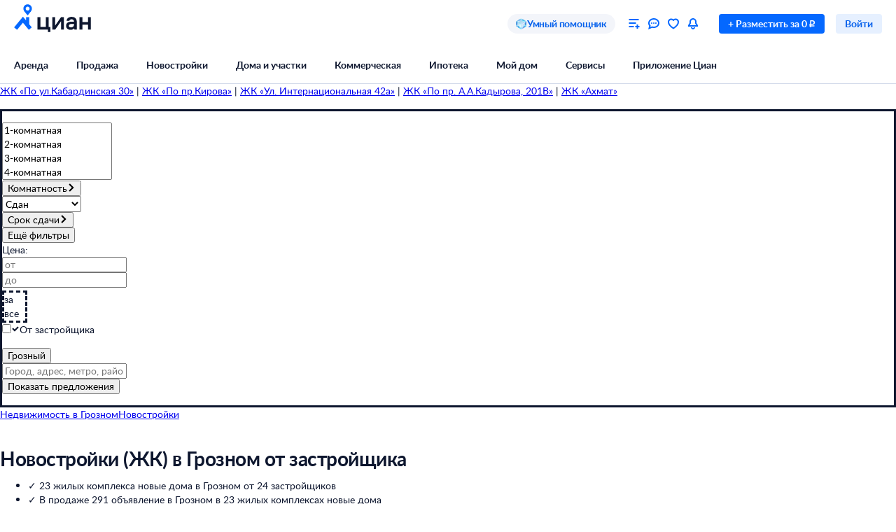

--- FILE ---
content_type: text/html; charset=utf-8
request_url: https://groznyy.cian.ru/novostroyki/
body_size: 120276
content:
<!DOCTYPE html><html lang="ru"><head><script>window.performance&&window.performance.mark&&window.performance.mark("first-mark")</script><meta charset="UTF-8"><title>Новостройки ЖК в Грозном от застройщиков – 23 жилых комплекса квартир, [найдено жк] ЖК, цены от [мин.цена], планировки от [мин.площадь] м?</title><script>window._cianGlobalSystemLogger={application:"newbuilding-search-frontend",filters:["(chrome|moz)-extension:\u002F\u002F","(UXS|VK|vk_pixel_mgcom) is not defined","Can't find variable: (UXS|VK|google_tag_manager|vk_pixel_mgcom|_txq)","denied for this document","NS_ERROR_STORAGE_CONSTRAINT","out of memory","non-configurable property \"userAgent\""]}</script><script src="https://static.cdn-cian.ru/frontend/frontend-sdk/system-logger/global-system-logger.v3.js?1"></script><script>const isThemeEnabled=!!(false&&undefined||undefined);isThemeEnabled&&document.documentElement.classList.add("design-theme--system")</script><style type="text/css">@font-face{font-family:Lato;src:local('Lato Light'),local('Lato-Light'),url('//static.cdn-cian.ru/frontend/fonts/h/lato-light.woff2') format('woff2'),url('//static.cdn-cian.ru/frontend/fonts/h/lato-light.woff') format('woff');font-display:swap;font-style:normal;font-weight:300;text-rendering:optimizeLegibility}@font-face{font-family:Lato;src:local('Lato Regular'),local('Lato-Regular'),url('//static.cdn-cian.ru/frontend/fonts/h/lato-regular.woff2') format('woff2'),url('//static.cdn-cian.ru/frontend/fonts/h/lato-regular.woff') format('woff');font-display:swap;font-style:normal;font-weight:400;text-rendering:optimizeLegibility}@font-face{font-family:Lato;src:local('Lato Italic'),local('Lato-Italic'),url('//static.cdn-cian.ru/frontend/fonts/h/lato-italic.woff2') format('woff2'),url('//static.cdn-cian.ru/frontend/fonts/h/lato-italic.woff') format('woff');font-display:swap;font-style:italic;font-weight:400;text-rendering:optimizeLegibility}@font-face{font-family:Lato;src:local('Lato Semibold'),local('Lato-Semibold'),url('//static.cdn-cian.ru/frontend/fonts/h/lato-semibold.woff2') format('woff2'),url('//static.cdn-cian.ru/frontend/fonts/h/lato-semibold.woff') format('woff');font-display:swap;font-style:normal;font-weight:600;text-rendering:optimizeLegibility}@font-face{font-family:Lato;src:local('Lato Semibold Italic'),local('Lato-SemiboldItalic'),url('//static.cdn-cian.ru/frontend/fonts/h/lato-semibolditalic.woff2') format('woff2'),url('//static.cdn-cian.ru/frontend/fonts/h/lato-semibolditalic.woff') format('woff');font-display:swap;font-style:italic;font-weight:600;text-rendering:optimizeLegibility}@font-face{font-family:Lato;src:local('Lato Bold'),local('Lato-Bold'),url('//static.cdn-cian.ru/frontend/fonts/h/lato-bold.woff2') format('woff2'),url('//static.cdn-cian.ru/frontend/fonts/h/lato-bold.woff') format('woff');font-display:swap;font-style:normal;font-weight:700;text-rendering:optimizeLegibility}@font-face{font-family:Lato;src:local('Lato Bold Italic'),local('Lato-BoldItalic'),url('//static.cdn-cian.ru/frontend/fonts/h/lato-bolditalic.woff2') format('woff2'),url('//static.cdn-cian.ru/frontend/fonts/h/lato-bolditalic.woff') format('woff');font-display:swap;font-style:italic;font-weight:700;text-rendering:optimizeLegibility}@font-face{font-family:Lato;src:local('Lato Black'),local('Lato-Black'),url('//static.cdn-cian.ru/frontend/fonts/h/lato-black.woff2') format('woff2'),url('//static.cdn-cian.ru/frontend/fonts/h/lato-black.woff') format('woff');font-display:swap;font-style:normal;font-weight:900;text-rendering:optimizeLegibility}</style><style type="text/css">html{line-height:1.15;-webkit-text-size-adjust:100%}body{margin:0}h1{font-size:2em;margin:.67em 0}hr{box-sizing:content-box;height:0;overflow:visible}pre{font-family:monospace,monospace;font-size:1em}abbr[title]{border-bottom:none;text-decoration:underline;text-decoration:underline dotted}b,strong{font-weight:bolder}code,kbd,samp{font-family:monospace,monospace;font-size:1em}small{font-size:80%}sub,sup{font-size:75%;line-height:0;position:relative;vertical-align:baseline}sub{bottom:-.25em}sup{top:-.5em}button,input,optgroup,select,textarea{font-size:100%;line-height:1.15;margin:0}button,input{overflow:visible}button,select{text-transform:none}[type=button],[type=reset],[type=submit],button{-webkit-appearance:button}[type=button]::-moz-focus-inner,[type=reset]::-moz-focus-inner,[type=submit]::-moz-focus-inner,button::-moz-focus-inner{border-style:none;padding:0}[type=button]:-moz-focusring,[type=reset]:-moz-focusring,[type=submit]:-moz-focusring,button:-moz-focusring{outline:1px dotted ButtonText}fieldset{padding:.35em .75em .625em}legend{box-sizing:border-box;display:table;max-width:100%;padding:0;white-space:normal}progress{vertical-align:baseline}[type=number]::-webkit-inner-spin-button,[type=number]::-webkit-outer-spin-button{height:auto}[type=search]{-webkit-appearance:textfield;outline-offset:-2px}[type=search]::-webkit-search-decoration{-webkit-appearance:none}::-webkit-file-upload-button{-webkit-appearance:button;font:inherit}details{display:block}summary{display:list-item}*{box-sizing:border-box}html{background-color:var(--background-primary,#fff);color:var(--text-primary-default,#0d162e);font-family:Lato,Arial,sans-serif;font-size:14px;height:100%;line-height:20px;-webkit-font-smoothing:antialiased;-moz-osx-font-smoothing:grayscale}body{display:flex;flex-direction:column;min-height:100%}button,input,optgroup,select,textarea{font-family:inherit}</style><script>window.dataLayer=window.dataLayer||[]</script><script>!function(e,t,a,n){e[n]=e[n]||[],e[n].push({"gtm.start":(new Date).getTime(),event:"gtm.js"});var r=t.getElementsByTagName(a)[0],g=t.createElement(a),o="dataLayer"!=n?"&l="+n:"";g.async=!0,g.src="//www.googletagmanager.com/gtm.js?id=GTM-KC2KW5"+o,r.parentNode.insertBefore(g,r)}(window,document,"script","dataLayer")</script><script src="https://static.cdn-cian.ru/frontend/polyfills/l/polyfill.min.js" crossorigin onerror='throw new Error("Failed to load polyfills")'></script><script>"use strict";!function(){if(void 0!==window.Reflect&&void 0!==window.customElements&&!window.customElements.polyfillWrapFlushCallback){const t=HTMLElement,e={HTMLElement:function(){return Reflect.construct(t,[],this.constructor)}};window.HTMLElement=e.HTMLElement,HTMLElement.prototype=t.prototype,HTMLElement.prototype.constructor=HTMLElement,Object.setPrototypeOf(HTMLElement,t)}}()</script><script>!function(){var t,n=window;function c(t,n){try{var c=new XMLHttpRequest;c.open("POST",t),c.withCredentials=!0,c.send(JSON.stringify(n))}catch(t){console.error(t)}}window.dbf=function(e){var o=e.wk,a=e.dk,l=e.da,d=e.lu,u=e.h,m=e.p;if(d&&d.length&&"null"!==d&&u&&u.length&&"null"!==u){var X;X=d,t=function(t){void 0===t&&(t={});var e=t instanceof Error,o={runtime:"browser",application:"layout",href:n.location.href,message_type:"app",exception_message:e?t.message:t,exception:e?t.stack||"".concat(t.name||t.constructor.name," ").concat(t.message):t,exception_type:e?t.name:"unknown"};c(X,o)};var r=m&&m.length&&"null"!==m?m:"dckpail/",i=function(c){var e=c.wk,o=c.dk,a=c.da,l={bnd:!1,ks:[]};try{l.ks=l.ks.concat(e.filter((function(t){return n.atob(t)in n}))).concat(o.filter((function(t){return n.atob(t)in n.document}))).concat(a.filter((function(t){return n.document.documentElement.hasAttribute(n.atob(t))}))),l.ks.length&&(l.bnd=!0)}catch(n){t(n)}return l}({wk:o,dk:a,da:l});i.bnd&&c("".concat(u).concat(r),{ks:i.ks})}}}(),setTimeout((function(){try{const t=[],n=[],c=[];window.dbf({wk:["X3NlbGVuaXVt","Y2FsbFNlbGVuaXVt","X1NlbGVuaXVtX0lERV9SZWNvcmRlcg==","X3BoYW50b20=","Y2FsbFBoYW50b20=","d2ViZHJpdmVy","d2ViZHJpdmVy","ZG9tQXV0b21hdGlvbg==","X19uaWdodG1hcmU=","bmlnaHRtYXJl","V2ViUGFnZQ==","cmVxdWlyZQ==","ZmxhdHRlbkltcG9ydHM="].concat(t||[]),dk:["X193ZWJkcml2ZXJfZXZhbHVhdGU=","X193ZWJkcml2ZXJfc2NyaXB0X2Z1bmN0aW9u","X193ZWJkcml2ZXJfc2NyaXB0X2Z1bmM=","X193ZWJkcml2ZXJfc2NyaXB0X2Zu","X19kcml2ZXJfZXZhbHVhdGU=","X19kcml2ZXJfdW53cmFwcGVk","X193ZWJkcml2ZXJfdW53cmFwcGVk","X19zZWxlbml1bV9ldmFsdWF0ZQ==","X19meGRyaXZlcl9ldmFsdWF0ZQ==","X19zZWxlbml1bV91bndyYXBwZWQ=","X19meGRyaXZlcl91bndyYXBwZWQ="].concat(n||[]),da:["c2VsZW5pdW0=","d2ViZHJpdmVy","ZHJpdmVy"].concat(c||[]),lu:"https://www.cian.ru/ajax/log-error/",h:"https://sopr-api.cian.ru/",p:'dckpail/'})}catch(t){}}),500)</script><script async defer="defer">!function(){const e=function(e){var n=e.isUxfeedbackEnabled,t=e.uxfeedbackGetEventNameUrl;n&&t&&document.addEventListener("uxsReady",(function(){var e=window.location.href,n=new XMLHttpRequest;n.open("POST",t),n.withCredentials=!0,n.responseType="json",n.setRequestHeader("Content-Type","application/json"),n.onload=function(){var e;if(200!==n.status||!n.response)throw new Error("Ошибка получения данных Uxfeedback - ".concat(null===(e=null==n?void 0:n.response)||void 0===e?void 0:e.message));if(n.response.uxFeedbackEventName){if(!window.UXS)throw new Error("Ошибка инициализации Uxfeedback");window.UXS.sendEvent(n.response.uxFeedbackEventName)}},n.onerror=function(e){throw new Error("Ошибка получения данных Uxfeedback - type=".concat(e.type,", statusText=").concat(n.statusText,", status=").concat(n.status))},n.send(JSON.stringify({path:e}))}))};e({isUxfeedbackEnabled:true,uxfeedbackGetEventNameUrl:"https://api.cian.ru/uxfeedback/v1/get-uxfeedback-event-name-for-show-now-desktop/"})}()</script><script>"use strict";window.ceb=function(){var t=function(){function t(){this._q=[],this._c=[],this._s=!1}return t.prototype.emit=function(t){this._q.push(t),this._t()},t.prototype.subscribe=function(t){this._c.push(t),this._t()},t.prototype._t=function(){var t=this;this._s||(this._s=!0,setTimeout((function(){t._s=!1,t._r()}),0))},t.prototype._r=function(){if(0!==this._c.length)try{var t=this._q.shift();t&&this._c.forEach((function(i){return i(t)}))}finally{this._q.length>0&&this._t()}},t}();return new(function(){function i(){this._q={}}return i.prototype.emit=function(t,i){this._e(t).emit(i)},i.prototype.subscribe=function(t,i){this._e(t).subscribe(i)},i.prototype._e=function(i){return this._q[i]||(this._q[i]=new t),this._q[i]},i}())}()</script><script>(a=>{"ca"in a||(a.ca=async(...c)=>{a.ca.q.push(c)},a.ca.q=[],a.ca.version="1.2.0-analytics.4")})(window)</script><script>(a=>{var i={"user":{"type":"not_authorized"},"products":[{"id":5413130,"dealType":"sale","objectType":"JK","position":1,"name":"MEGAPOLIS FAMILY (Мегаполис фэмили)","nv":false,"brand":19412,"consultant":false,"extra":{"cplDynamicCalltracking":1,"cplCalltracking":1}},{"id":5708341,"dealType":"sale","objectType":"JK","position":2,"name":"Первый","nv":false,"brand":19734,"consultant":false,"extra":{"cplDynamicCalltracking":1,"cplCalltracking":1}},{"id":4118696,"dealType":"sale","objectType":"JK","position":3,"name":"Набережный","nv":false,"brand":17742,"consultant":false,"extra":{"cplDynamicCalltracking":1,"cplCalltracking":1}},{"id":5710993,"dealType":"sale","objectType":"JK","position":4,"name":"Элизиум","nv":false,"brand":19751,"consultant":false,"extra":{"cplDynamicCalltracking":0,"cplCalltracking":0}},{"id":5716799,"dealType":"sale","objectType":"JK","position":5,"name":"Аль-Фавз","nv":false,"brand":19802,"consultant":false,"extra":{"cplDynamicCalltracking":0,"cplCalltracking":0}},{"id":4562105,"dealType":"sale","objectType":"JK","position":6,"name":"по ул. Шерипова","nv":false,"brand":18468,"consultant":false,"extra":{"cplDynamicCalltracking":0,"cplCalltracking":0}},{"id":5687797,"dealType":"sale","objectType":"JK","position":7,"name":" Авангард","nv":false,"brand":19621,"consultant":false,"extra":{"cplDynamicCalltracking":0,"cplCalltracking":0}},{"id":3424334,"dealType":"sale","objectType":"JK","position":8,"name":"Европейский","nv":false,"brand":17120,"consultant":false,"extra":{"cplDynamicCalltracking":0,"cplCalltracking":0}},{"id":5238805,"dealType":"sale","objectType":"JK","position":9,"name":"по ул. Э.Э.Исмаилова 2","nv":false,"brand":19283,"consultant":false,"extra":{"cplDynamicCalltracking":0,"cplCalltracking":0}},{"id":5737179,"dealType":"sale","objectType":"JK","position":10,"name":"по ул. Шейха Абдул-Хамида Солсаевича Яндарова","nv":false,"brand":19989,"consultant":false,"extra":{"cplDynamicCalltracking":0,"cplCalltracking":0}},{"id":5737175,"dealType":"sale","objectType":"JK","position":11,"name":"по ул. Геннадия Н. Трошева","nv":false,"brand":19971,"consultant":false,"extra":{"cplDynamicCalltracking":0,"cplCalltracking":0}},{"id":5680724,"dealType":"sale","objectType":"JK","position":12,"name":"Даймонд и Сапфир","nv":false,"brand":19586,"consultant":false,"extra":{"cplDynamicCalltracking":0,"cplCalltracking":0}},{"id":5737177,"dealType":"sale","objectType":"JK","position":13,"name":"по бульвару Султана Дудаева","nv":false,"brand":19989,"consultant":false,"extra":{"cplDynamicCalltracking":0,"cplCalltracking":0}},{"id":5716378,"dealType":"sale","objectType":"JK","position":14,"name":"Академик","nv":false,"brand":19786,"consultant":false,"extra":{"cplDynamicCalltracking":0,"cplCalltracking":0}},{"id":4508569,"dealType":"sale","objectType":"JK","position":15,"name":"по ул. Э.Э.Исмаилова","nv":false,"brand":18379,"consultant":false,"extra":{"cplDynamicCalltracking":0,"cplCalltracking":0}},{"id":3807053,"dealType":"sale","objectType":"JK","position":16,"name":"ул. Хамзата Орзамиева","nv":false,"brand":15259,"consultant":false,"extra":{"cplDynamicCalltracking":0,"cplCalltracking":0}},{"id":5718655,"dealType":"sale","objectType":"JK","position":17,"name":" по пр-ту В.В. Путина","nv":false,"brand":19823,"consultant":false,"extra":{"cplDynamicCalltracking":0,"cplCalltracking":0}},{"id":4090840,"dealType":"sale","objectType":"JK","position":18,"name":"GROZNY TOWERS","nv":false,"brand":17598,"consultant":false,"extra":{"cplDynamicCalltracking":0,"cplCalltracking":0}},{"id":5718654,"dealType":"sale","objectType":"JK","position":19,"name":"Юнайтед","nv":false,"brand":19823,"consultant":false,"extra":{"cplDynamicCalltracking":0,"cplCalltracking":0}},{"id":4982878,"dealType":"sale","objectType":"JK","position":20,"name":"по ул. Фасадная","nv":false,"brand":18995,"consultant":false,"extra":{"cplDynamicCalltracking":0,"cplCalltracking":0}},{"id":5734924,"dealType":"sale","objectType":"JK","position":21,"name":"Дубайские дома","nv":false,"brand":19970,"consultant":false,"extra":{"cplDynamicCalltracking":0,"cplCalltracking":0}},{"id":5248734,"dealType":"sale","objectType":"JK","position":22,"name":"MIDTOWN (Мид Таун)","nv":false,"brand":19291,"consultant":false,"extra":{"cplDynamicCalltracking":0,"cplCalltracking":0}},{"id":5716402,"dealType":"sale","objectType":"JK","position":23,"name":"Green Park (Грин Парк)","nv":false,"brand":19788,"consultant":false,"extra":{"cplDynamicCalltracking":0,"cplCalltracking":0}}],"page":{"listingType":"list","sortType":"default","pageNumber":1,"breadCrumbs":[],"queryString":"deal_type=sale&engine_version=2&offer_type=newobject&region=4723","offersQty":23,"pageType":"ListingJK","siteType":"desktop","dealType":"sale","objectType":"JK","region":"4723"},"partner":{"FB_city":"Грозный г.","FB_region":"","CriteoEmail":"d41d8cd98f00b204e9800998ecf8427e","CriteoNewCustomer":"0","CriteoProducts":[5413130,5708341,4118696]},"sc":{"region":{"type":"terms","value":[4723]}}};a.ca("pageview",i),a.CianAnalytics={service:{config:{page:i.page}}}})(window)</script><script>!function(e,t){try{for(var n=["utm_source","utm_campaign","utm_medium","utm_content","utm_term","gclid"],o=new URLSearchParams(e.location.search),c=Object.fromEntries(o.entries()),r=0;r<n.length;r++){var m=n[r];c[m]&&(t.cookie=m+"="+encodeURIComponent(c[m])+"; domain=.cian.ru; path=/")}}catch(e){console.error("Ошибка парсинга UTM меток",e)}}(window,document)</script><script type="text/javascript">window["_cianMfRegistryManifest"]={"version":1,"microfrontends":{}}</script><script type="text/javascript" crossorigin src="https://static.cdn-cian.ru/frontend/staging/frontend-sdk/mf-registry/mf-registry.v1.js?5"></script><style>.xe30f6088--_18bef--footer{min-width:992px;color:var(--text-secondary-default);background:var(--background-secondary);font-family:Lato,sans-serif}.xe30f6088--_18bef--footer-mobile{min-width:auto;display:none}.xe30f6088--_18bef--footer-adaptive{min-width:auto}@media (max-width:1024px){.xe30f6088--_18bef--footer-adaptive{display:none}}@media print{.xe30f6088--_18bef--footer{display:none}}.xe30f6088--b59754--cg-row:after{clear:both;content:"";display:table}.xe30f6088--b59754--cg-row .xe30f6088--b59754--cg-row{margin-right:-.5rem}.xe30f6088--b59754--cg-container-fluid-xs{box-sizing:border-box;min-width:704px;max-width:1376px;margin:0 auto;padding-left:20px;padding-right:calc(20px - .5rem)}.xe30f6088--b59754--cg-col-8,.xe30f6088--b59754--cg-col-16,.xe30f6088--b59754--cg-col-24{float:left;margin-right:.5rem}.xe30f6088--b59754--cg-col-24{width:calc(100% - .5rem)}.xe30f6088--d6ef9e--banner{background-color:var(--background-secondary);border-radius:16px;flex-direction:column;align-items:center;gap:16px;width:100%;max-width:600px;margin:0;padding:16px;display:flex}.xe30f6088--d6ef9e--image{background:url("//static.cdn-cian.ru/frontend/frontend-footer/banner_img.5e2199ce8727fef2.png") 0 0/contain;border:none;width:174px;height:155px}.xe30f6088--d6ef9e--download-text{text-align:center;font-size:22px;font-weight:700;line-height:28px}.xe30f6088--d6ef9e--link{text-align:center;cursor:pointer;width:84px;color:var(--accent-main-primary);padding:11px 0;font-size:16px;font-weight:400;line-height:22px;text-decoration:none}@media (max-width:410px){.xe30f6088--d6ef9e--download-text{max-width:240px}}:root{--fontSize_0:0;--fontSize_10px:10px;--fontSize_12px:12px;--fontSize_14px:14px;--fontSize_16px:16px;--fontSize_18px:18px;--fontSize_22px:22px;--fontSize_28px:28px;--fontSize_38px:38px;--lineHeight_0:0;--lineHeight_10px:10px;--lineHeight_12px:12px;--lineHeight_14px:14px;--lineHeight_16px:16px;--lineHeight_18px:18px;--lineHeight_20px:20px;--lineHeight_22px:22px;--lineHeight_24px:24px;--lineHeight_28px:28px;--lineHeight_36px:36px;--lineHeight_38px:38px;--lineHeight_40px:40px;--lineHeight_46px:46px}.xe30f6088--a048a1--button{cursor:pointer;white-space:nowrap;border:1px solid #0000;outline:none;justify-content:center;align-items:center;display:inline-flex;position:relative}.xe30f6088--a048a1--M.xe30f6088--a048a1--button>:not(.xe30f6088--a048a1--spinner)+.xe30f6088--a048a1--text,.xe30f6088--a048a1--L.xe30f6088--a048a1--button>:not(.xe30f6088--a048a1--spinner)+.xe30f6088--a048a1--text{margin-left:8px}.xe30f6088--a048a1--XS.xe30f6088--a048a1--button>:not(.xe30f6088--a048a1--spinner)+.xe30f6088--a048a1--text{margin-left:6px}.xe30f6088--a048a1--M.xe30f6088--a048a1--button>.xe30f6088--a048a1--text:not(:last-child),.xe30f6088--a048a1--L.xe30f6088--a048a1--button>.xe30f6088--a048a1--text:not(:last-child){margin-right:8px}.xe30f6088--a048a1--XS.xe30f6088--a048a1--button>.xe30f6088--a048a1--text:not(:last-child){margin-right:6px}.xe30f6088--a048a1--full-width{width:100%}.xe30f6088--a048a1--text{font-style:normal;font-weight:700}.xe30f6088--a048a1--XS{border-radius:4px;height:28px;padding:4px 12px}.xe30f6088--a048a1--XS.xe30f6088--a048a1--button--before-icon{padding-left:10px}.xe30f6088--a048a1--XS.xe30f6088--a048a1--button--after-icon{padding-right:10px}.xe30f6088--a048a1--XS.xe30f6088--a048a1--button--before-icon:not(:has(.xe30f6088--a048a1--text)){min-width:28px;padding:0}.xe30f6088--a048a1--XS.xe30f6088--a048a1--button--after-icon:not(:has(.xe30f6088--a048a1--text)){min-width:28px;padding:0}.xe30f6088--a048a1--M{border-radius:8px;height:44px;padding:10px 16px}.xe30f6088--a048a1--M.xe30f6088--a048a1--button--before-icon{padding-left:14px}.xe30f6088--a048a1--M.xe30f6088--a048a1--button--after-icon{padding-right:14px}.xe30f6088--a048a1--M.xe30f6088--a048a1--button--before-icon:not(:has(.xe30f6088--a048a1--text)){min-width:44px;padding:0}.xe30f6088--a048a1--M.xe30f6088--a048a1--button--after-icon:not(:has(.xe30f6088--a048a1--text)){min-width:44px;padding:0}.xe30f6088--a048a1--L{border-radius:8px;height:56px;padding:16px 20px}.xe30f6088--a048a1--L.xe30f6088--a048a1--button--before-icon{padding-left:18px}.xe30f6088--a048a1--L.xe30f6088--a048a1--button--after-icon{padding-right:18px}.xe30f6088--a048a1--L.xe30f6088--a048a1--button--before-icon:not(:has(.xe30f6088--a048a1--text)){min-width:56px;padding:0}.xe30f6088--a048a1--L.xe30f6088--a048a1--button--after-icon:not(:has(.xe30f6088--a048a1--text)){min-width:56px;padding:0}.xe30f6088--a048a1--XS .xe30f6088--a048a1--text{font-size:var(--fontSize_14px);line-height:var(--lineHeight_20px)}.xe30f6088--a048a1--M .xe30f6088--a048a1--text,.xe30f6088--a048a1--L .xe30f6088--a048a1--text{font-size:var(--fontSize_16px);line-height:var(--lineHeight_24px)}.xe30f6088--_14a4c--link-button{text-decoration:none;display:inline-flex}button.xe30f6088--_151c7--button{color:var(--control-inverted-primary-default);background-color:var(--overlay-default)}button.xe30f6088--_151c7--button:focus-visible{box-shadow:0 0 1px 1px var(--stroke-control-focused)}button.xe30f6088--_151c7--button:hover{background-color:var(--overlay-control-default)}button.xe30f6088--_151c7--button:active{background-color:var(--overlay-media-banner)}button.xe30f6088--_151c7--button[disabled]{color:var(--text-primary-disabled);background-color:var(--overlay-control-default)}:root{--solid-white:#fff;--solid-black:#000;--solid-blue1400:#000b28;--solid-blue1300:#00133d;--solid-blue1200:#011d50;--solid-blue1100:#022864;--solid-blue1000:#043379;--solid-blue900:#033d92;--solid-blue800:#0448ab;--solid-blue700:#0253c4;--solid-blue600:#0661ec;--solid-blue500:#0468ff;--solid-blue400:#2777f0;--solid-blue300:#3686ff;--solid-blue200:#68a4ff;--solid-blue100:#9bc3ff;--solid-blue90:#a8cbff;--solid-blue80:#c1daff;--solid-blue70:#cde1ff;--solid-blue60:#d9e8ff;--solid-blue50:#e6f0ff;--solid-green1400:#021200;--solid-green1300:#051d02;--solid-green1200:#0b2906;--solid-green1100:#103607;--solid-green1000:#14440a;--solid-green900:#155206;--solid-green800:#1b6006;--solid-green700:#1c6f01;--solid-green600:#227e01;--solid-green500:#34ac0a;--solid-green400:#38bb04;--solid-green300:#48cb14;--solid-green200:#61e33c;--solid-green100:#b0e899;--solid-green90:#bfecab;--solid-green80:#caf1ba;--solid-green70:#d8f3cc;--solid-green60:#e1f6d9;--solid-green50:#ebf9e6;--solid-orange1400:#180900;--solid-orange1300:#261102;--solid-orange1200:#371801;--solid-orange1100:#472103;--solid-orange1000:#572a06;--solid-orange900:#683409;--solid-orange800:#793e0e;--solid-orange700:#8c460a;--solid-orange600:#a14f00;--solid-orange500:#db6f0a;--solid-orange400:#f17804;--solid-orange300:#fe8512;--solid-orange200:#ffb061;--solid-orange100:#fc9;--solid-orange90:#ffd5ac;--solid-orange80:#ffdebc;--solid-orange70:#ffe5cc;--solid-orange60:#ffecd9;--solid-orange50:#fff2e6;--solid-red1400:#220002;--solid-red1300:#340005;--solid-red1200:#460009;--solid-red1100:#59030f;--solid-red1000:#6c0815;--solid-red900:#81071a;--solid-red800:#97061f;--solid-red700:#aa1528;--solid-red600:#c2122d;--solid-red500:#db1f36;--solid-red400:#e41f36;--solid-red300:#f8334a;--solid-red200:#ff6973;--solid-red100:#ffa5ae;--solid-red90:#ffb6bd;--solid-red80:#ffc3c9;--solid-red70:#ffd2d6;--solid-red60:#ffdde1;--solid-red50:#ffe9eb;--solid-gray1400:#050b22;--solid-gray1300:#0d162e;--solid-gray1200:#17203a;--solid-gray1100:#212c46;--solid-gray1000:#2c3752;--solid-gray900:#37435f;--solid-gray800:#434f6c;--solid-gray700:#4f5c79;--solid-gray600:#5b6888;--solid-gray500:#697797;--solid-gray400:#7683a0;--solid-gray300:#8391af;--solid-gray200:#919ebe;--solid-gray100:#a0acca;--solid-gray90:#b1bad2;--solid-gray80:#c0c9dd;--solid-gray70:#d0d8e9;--solid-gray60:#e1e6f4;--solid-gray50:#f3f5fa;--transparent-blue300a:#0468ffcc;--transparent-blue200a:#0468ff99;--transparent-blue100a:#0468ff66;--transparent-blue90a:#0468ff4d;--transparent-blue80a:#0468ff40;--transparent-blue70a:#0468ff33;--transparent-blue60a:#0468ff26;--transparent-blue50a:#0468ff1a;--transparent-green300a:#3ac500cc;--transparent-green200a:#3ac50099;--transparent-green100a:#3ac50066;--transparent-green90a:#3ac5004d;--transparent-green80a:#3ac50040;--transparent-green70a:#3ac50033;--transparent-green60a:#3ac50026;--transparent-green50a:#3ac5001a;--transparent-orange300a:#ff7e00cc;--transparent-orange200a:#ff7e0099;--transparent-orange100a:#ff7e0066;--transparent-orange90a:#ff7e004d;--transparent-orange80a:#ff7e0040;--transparent-orange70a:#ff7e0033;--transparent-orange60a:#ff7e0026;--transparent-orange50a:#ff7e001a;--transparent-red300a:#ff1f34cc;--transparent-red200a:#ff1f3499;--transparent-red100a:#ff1f3466;--transparent-red90a:#ff1f344d;--transparent-red80a:#ff1f3440;--transparent-red70a:#ff1f3433;--transparent-red60a:#ff1f3426;--transparent-red50a:#ff1f341a;--transparent-gray300a:#112148cc;--transparent-gray200a:#10214a99;--transparent-gray100a:#0e1d5766;--transparent-gray90a:#0014634d;--transparent-gray80a:#00177140;--transparent-gray70a:#00197d33;--transparent-gray60a:#0022b026;--transparent-gray50a:#5564f51a;--transparent-white800a:#ffffffe6;--transparent-white700a:#ffffffd9;--transparent-white600a:#fffc;--transparent-white500a:#ffffffbf;--transparent-white400a:#ffffffb3;--transparent-white300a:#fff9;--transparent-white200a:#fff6;--transparent-white100a:#ffffff59;--transparent-white90a:#ffffff4d;--transparent-white80a:#ffffff40;--transparent-white70a:#fff3;--transparent-white60a:#ffffff1a;--transparent-white50a:#ffffff0f;--transparent-white0a:#fff0;--transparent-black800a:#000000e6;--transparent-black700a:#000000d9;--transparent-black600a:#000c;--transparent-black500a:#000000bf;--transparent-black400a:#000000b3;--transparent-black300a:#0009;--transparent-black200a:#0006;--transparent-black100a:#00000059;--transparent-black90a:#0000004d;--transparent-black80a:#00000040;--transparent-black70a:#0003;--transparent-black60a:#0000001a;--transparent-black50a:#0000000f;--transparent-black0a:#0000;--decorative_yellow:#fff500;--decorative_purple:#8729ff;--decorative_violet:#90c;--decorative_magentum:#8b008b;--decorative_lavender:#f3eaff;--decorative_lavender-transparent:#8729ff1a;--decorative_blackberry500:#1d1346;--decorative_blackberry700:#19103c;--decorative_bronze:#fdc889;--decorative_silver:#d5d8e0;--decorative_gold:#fbd15e;--decorative_platinum:#081c62;--decorative_deeporange:#ff7e00;--brand_space:#020f21;--brand_midnight:#031938;--brand_navy:#031d40;--brand_royalblue:#032553;--brand_indigo:#023a85;--brand_sapphire:#015bd4;--brand_lapis:#006cfd;--brand_azure:#3484fd;--brand_cornflowerblue:#8aabfe;--brand_sky:#9ec1fe;--brand_denim:#87aee8;--brand_cyan:#c1e8fd;--brand_iris:#c9c8ff;--brand_mauve:#f0daff;--brand_pink:#ffe1ff;--brand_peach:#ffdcc8;--brand_sand:#ffebaf}:root,.design-theme--light{--background-primary:var(--solid-white);--background-elevation:var(--solid-white);--surface-neutral-default:var(--solid-gray50);--surface-neutral-hovered:var(--solid-gray70);--surface-neutral-pressed:var(--solid-gray80);--surface-neutral-selected:var(--solid-gray60);--surface-neutral-disabled:var(--solid-gray60);--surface-main-default:var(--solid-blue50);--surface-main-hovered:var(--solid-blue70);--surface-main-pressed:var(--solid-blue80);--surface-main-selected:var(--solid-blue60);--surface-main-disabled:var(--solid-gray60);--surface-positive-default:var(--solid-green50);--surface-positive-hovered:var(--solid-green70);--surface-positive-pressed:var(--solid-green80);--surface-positive-selected:var(--solid-green60);--surface-positive-disabled:var(--solid-gray60);--surface-warning-default:var(--solid-orange50);--surface-warning-hovered:var(--solid-orange70);--surface-warning-pressed:var(--solid-orange80);--surface-warning-selected:var(--solid-orange60);--surface-warning-disabled:var(--solid-gray60);--surface-negative-default:var(--solid-red50);--surface-negative-hovered:var(--solid-red70);--surface-negative-pressed:var(--solid-red80);--surface-negative-selected:var(--solid-red60);--surface-negative-disabled:var(--solid-gray60);--surface-inverted-default:var(--solid-white);--surface-inverted-hovered:var(--solid-blue60);--surface-inverted-pressed:var(--solid-blue70);--surface-inverted-selected:var(--solid-blue50);--surface-inverted-disabled:var(--solid-gray60);--text-primary-default:var(--solid-gray1300);--text-primary-hovered:var(--solid-gray1200);--text-primary-pressed:var(--solid-gray1100);--text-primary-disabled:var(--solid-gray90);--text-secondary-default:var(--solid-gray500);--text-secondary-hovered:var(--solid-gray600);--text-secondary-pressed:var(--solid-gray700);--text-secondary-disabled:var(--solid-gray90);--text-inverted-default:var(--solid-white);--text-inverted-hovered:var(--solid-gray50);--text-inverted-pressed:var(--solid-gray60);--text-inverted-disabled:var(--solid-gray90);--text-main-default:var(--solid-blue600);--text-main-hovered:var(--solid-blue700);--text-main-pressed:var(--solid-blue800);--text-main-disabled:var(--solid-gray90);--text-positive-default:var(--solid-green600);--text-positive-hovered:var(--solid-green700);--text-positive-pressed:var(--solid-green800);--text-positive-disabled:var(--solid-gray90);--text-warning-default:var(--solid-orange600);--text-warning-hovered:var(--solid-orange700);--text-warning-pressed:var(--solid-orange800);--text-warning-disabled:var(--solid-gray90);--text-negative-default:var(--solid-red600);--text-negative-hovered:var(--solid-red700);--text-negative-pressed:var(--solid-red800);--text-negative-disabled:var(--solid-gray90);--text-on-bright-default:var(--solid-white);--text-on-bright-hovered:var(--solid-gray50);--text-on-bright-pressed:var(--solid-gray60);--text-on-bright-disabled:var(--solid-gray90);--icon-primary-default:var(--solid-gray800);--icon-primary-hovered:var(--solid-gray900);--icon-primary-pressed:var(--solid-gray1000);--icon-primary-disabled:var(--solid-gray90);--icon-secondary-default:var(--solid-gray400);--icon-secondary-hovered:var(--solid-gray500);--icon-secondary-pressed:var(--solid-gray600);--icon-secondary-disabled:var(--solid-gray90);--icon-inverted-default:var(--solid-white);--icon-inverted-hovered:var(--solid-gray50);--icon-inverted-pressed:var(--solid-gray60);--icon-inverted-disabled:var(--solid-gray90);--icon-main-default:var(--solid-blue500);--icon-main-hovered:var(--solid-blue600);--icon-main-pressed:var(--solid-blue700);--icon-main-disabled:var(--solid-gray90);--icon-positive-default:var(--solid-green600);--icon-positive-hovered:var(--solid-green700);--icon-positive-pressed:var(--solid-green800);--icon-positive-disabled:var(--solid-gray90);--icon-warning-default:var(--solid-orange600);--icon-warning-hovered:var(--solid-orange700);--icon-warning-pressed:var(--solid-orange800);--icon-warning-disabled:var(--solid-gray90);--icon-negative-default:var(--solid-red600);--icon-negative-hovered:var(--solid-red700);--icon-negative-pressed:var(--solid-red800);--icon-negative-disabled:var(--solid-gray90);--icon-on-bright-default:var(--solid-white);--icon-on-bright-hovered:var(--solid-gray50);--icon-on-bright-pressed:var(--solid-gray60);--icon-on-bright-disabled:var(--solid-gray90);--control-main-primary-default:var(--solid-blue500);--control-main-primary-hovered:var(--solid-blue600);--control-main-primary-pressed:var(--solid-blue700);--control-main-primary-disabled:var(--solid-gray60);--control-main-secondary-default:var(--solid-blue50);--control-main-secondary-hovered:var(--solid-blue60);--control-main-secondary-pressed:var(--solid-blue70);--control-main-secondary-disabled:var(--solid-gray60);--control-positive-primary-default:var(--solid-green500);--control-positive-primary-hovered:var(--solid-green600);--control-positive-primary-pressed:var(--solid-green700);--control-positive-primary-disabled:var(--solid-gray60);--control-positive-secondary-default:var(--solid-green50);--control-positive-secondary-hovered:var(--solid-green60);--control-positive-secondary-pressed:var(--solid-green70);--control-positive-secondary-disabled:var(--solid-gray60);--control-warning-primary-default:var(--solid-orange500);--control-warning-primary-hovered:var(--solid-orange600);--control-warning-primary-pressed:var(--solid-orange700);--control-warning-primary-disabled:var(--solid-gray60);--control-warning-secondary-default:var(--solid-orange50);--control-warning-secondary-hovered:var(--solid-orange60);--control-warning-secondary-pressed:var(--solid-orange70);--control-warning-secondary-disabled:var(--solid-gray60);--control-negative-primary-default:var(--solid-red500);--control-negative-primary-hovered:var(--solid-red600);--control-negative-primary-pressed:var(--solid-red700);--control-negative-primary-disabled:var(--solid-gray60);--control-negative-secondary-default:var(--solid-red50);--control-negative-secondary-hovered:var(--solid-red60);--control-negative-secondary-pressed:var(--solid-red70);--control-negative-secondary-disabled:var(--solid-gray60);--control-inverted-primary-default:var(--solid-white);--control-inverted-primary-hovered:var(--solid-blue50);--control-inverted-primary-pressed:var(--solid-blue60);--control-inverted-primary-disabled:var(--solid-gray60);--stroke-divider-default:var(--solid-gray70);--stroke-divider-neutral:var(--solid-gray50);--stroke-divider-main:var(--solid-blue200);--stroke-divider-positive:var(--solid-green100);--stroke-divider-warning:var(--solid-orange200);--stroke-divider-negative:var(--solid-red200);--stroke-border-default:var(--solid-gray70);--stroke-border-neutral:var(--solid-gray50);--stroke-border-main:var(--solid-blue400);--stroke-border-positive:var(--solid-green400);--stroke-border-warning:var(--solid-orange400);--stroke-border-negative:var(--solid-red400);--stroke-control-default:var(--solid-gray70);--stroke-control-hovered:var(--solid-gray80);--stroke-control-pressed:var(--solid-blue200);--stroke-control-selected:var(--solid-blue300);--stroke-control-focused:var(--solid-blue200);--stroke-control-disabled:var(--solid-gray60);--accent-main-primary:var(--solid-blue600);--accent-main-secondary:var(--solid-blue60);--accent-positive-primary:var(--solid-green600);--accent-positive-secondary:var(--solid-green70);--accent-warning-primary:var(--solid-orange600);--accent-warning-secondary:var(--solid-orange60);--accent-negative-primary:var(--solid-red600);--accent-negative-secondary:var(--solid-red60);--accent-ghost-primary:var(--solid-gray500);--accent-ghost-secondary:var(--solid-gray60);--overlay-default:var(--transparent-black200a);--overlay-control-default:var(--transparent-black80a);--overlay-control-inverted:var(--transparent-white80a);--overlay-media-banner:var(--transparent-black300a);--overlay-popover:var(--transparent-black600a);--overlay-negative:var(--transparent-red200a);--shadow-default:var(--transparent-black60a);--decorative-orange:var(--solid-orange300);--decorative-yellow:var(--decorative_yellow);--decorative-purple:var(--decorative_purple);--decorative-violet:var(--decorative_violet);--decorative-magentum:var(--decorative_magentum);--decorative-lavender:var(--decorative_lavender);--decorative-lavender-transparent:var(--decorative_lavender-transparent);--decorative-deeporange-vas:var(--decorative_deeporange);--decorative-blackberry:var(--decorative_blackberry500);--decorative-blackberry-dark:var(--decorative_blackberry700);--theme-blue:var(--solid-blue500);--theme-green:var(--solid-green500);--theme-orange:var(--solid-orange500);--theme-red:var(--solid-red500);--theme-gray:var(--solid-gray500);--theme-dark:var(--solid-gray1200);--theme-black:var(--solid-black);--theme-white:var(--solid-white);--subscription-bronze:var(--decorative_bronze);--subscription-silver:var(--decorative_silver);--subscription-gold:var(--decorative_gold);--subscription-platinum:var(--decorative_platinum);--brand-space:var(--brand_space);--brand-midnight:var(--brand_midnight);--brand-navy:var(--brand_navy);--brand-royalblue:var(--brand_royalblue);--brand-indigo:var(--brand_indigo);--brand-sapphire:var(--brand_sapphire);--brand-lapis:var(--brand_lapis);--brand-azure:var(--brand_azure);--brand-cornflowerblue:var(--brand_cornflowerblue);--brand-sky:var(--brand_sky);--brand-denim:var(--brand_denim);--brand-cyan:var(--brand_cyan);--brand-iris:var(--brand_iris);--brand-mauve:var(--brand_mauve);--brand-pink:var(--brand_pink);--brand-peach:var(--brand_peach);--brand-sand:var(--brand_sand);--brand-black:var(--solid-black);--brand-white:var(--solid-white);--background-secondary:var(--solid-gray50)!important}.design-theme--dark{--background-primary:var(--solid-gray1300);--background-elevation:var(--solid-gray1100);--surface-neutral-default:var(--solid-gray1100);--surface-neutral-hovered:var(--solid-gray900);--surface-neutral-pressed:var(--solid-gray800);--surface-neutral-selected:var(--solid-gray1000);--surface-neutral-disabled:var(--solid-gray800);--surface-main-default:var(--solid-blue1200);--surface-main-hovered:var(--solid-blue1000);--surface-main-pressed:var(--solid-blue900);--surface-main-selected:var(--solid-blue1100);--surface-main-disabled:var(--solid-gray800);--surface-positive-default:var(--solid-green1200);--surface-positive-hovered:var(--solid-green1000);--surface-positive-pressed:var(--solid-green900);--surface-positive-selected:var(--solid-green1100);--surface-positive-disabled:var(--solid-gray800);--surface-warning-default:var(--solid-orange1200);--surface-warning-hovered:var(--solid-orange1000);--surface-warning-pressed:var(--solid-orange900);--surface-warning-selected:var(--solid-orange1100);--surface-warning-disabled:var(--solid-gray800);--surface-negative-default:var(--solid-red1200);--surface-negative-hovered:var(--solid-red1000);--surface-negative-pressed:var(--solid-red900);--surface-negative-selected:var(--solid-red1100);--surface-negative-disabled:var(--solid-gray800);--surface-inverted-default:var(--solid-gray1400);--surface-inverted-hovered:var(--solid-gray1300);--surface-inverted-pressed:var(--solid-gray1200);--surface-inverted-selected:var(--solid-blue1100);--surface-inverted-disabled:var(--solid-gray800);--text-primary-default:var(--solid-white);--text-primary-hovered:var(--solid-gray50);--text-primary-pressed:var(--solid-gray60);--text-primary-disabled:var(--solid-gray500);--text-secondary-default:var(--solid-gray100);--text-secondary-hovered:var(--solid-gray200);--text-secondary-pressed:var(--solid-gray300);--text-secondary-disabled:var(--solid-gray500);--text-inverted-default:var(--solid-gray1300);--text-inverted-hovered:var(--solid-gray1200);--text-inverted-pressed:var(--solid-gray1100);--text-inverted-disabled:var(--solid-gray500);--text-main-default:var(--solid-blue90);--text-main-hovered:var(--solid-blue100);--text-main-pressed:var(--solid-blue200);--text-main-disabled:var(--solid-gray500);--text-positive-default:var(--solid-green90);--text-positive-hovered:var(--solid-green100);--text-positive-pressed:var(--solid-green200);--text-positive-disabled:var(--solid-gray500);--text-warning-default:var(--solid-orange90);--text-warning-hovered:var(--solid-orange100);--text-warning-pressed:var(--solid-orange200);--text-warning-disabled:var(--solid-gray500);--text-negative-default:var(--solid-red90);--text-negative-hovered:var(--solid-red100);--text-negative-pressed:var(--solid-red200);--text-negative-disabled:var(--solid-gray500);--text-on-bright-default:var(--solid-white);--text-on-bright-hovered:var(--solid-gray50);--text-on-bright-pressed:var(--solid-gray60);--text-on-bright-disabled:var(--solid-gray500);--icon-primary-default:var(--solid-gray50);--icon-primary-hovered:var(--solid-gray60);--icon-primary-pressed:var(--solid-gray70);--icon-primary-disabled:var(--solid-gray500);--icon-secondary-default:var(--solid-gray200);--icon-secondary-hovered:var(--solid-gray300);--icon-secondary-pressed:var(--solid-gray400);--icon-secondary-disabled:var(--solid-gray500);--icon-inverted-default:var(--solid-gray1300);--icon-inverted-hovered:var(--solid-gray1200);--icon-inverted-pressed:var(--solid-gray1100);--icon-inverted-disabled:var(--solid-gray500);--icon-main-default:var(--solid-blue100);--icon-main-hovered:var(--solid-blue200);--icon-main-pressed:var(--solid-blue300);--icon-main-disabled:var(--solid-gray500);--icon-positive-default:var(--solid-green100);--icon-positive-hovered:var(--solid-green200);--icon-positive-pressed:var(--solid-green300);--icon-positive-disabled:var(--solid-gray500);--icon-warning-default:var(--solid-orange100);--icon-warning-hovered:var(--solid-orange200);--icon-warning-pressed:var(--solid-orange300);--icon-warning-disabled:var(--solid-gray500);--icon-negative-default:var(--solid-red100);--icon-negative-hovered:var(--solid-red200);--icon-negative-pressed:var(--solid-red300);--icon-negative-disabled:var(--solid-gray500);--icon-on-bright-default:var(--solid-white);--icon-on-bright-hovered:var(--solid-gray50);--icon-on-bright-pressed:var(--solid-gray60);--icon-on-bright-disabled:var(--solid-gray500);--control-main-primary-default:var(--solid-blue300);--control-main-primary-hovered:var(--solid-blue400);--control-main-primary-pressed:var(--solid-blue500);--control-main-primary-disabled:var(--solid-gray800);--control-main-secondary-default:var(--solid-blue900);--control-main-secondary-hovered:var(--solid-blue800);--control-main-secondary-pressed:var(--solid-blue700);--control-main-secondary-disabled:var(--solid-gray800);--control-positive-primary-default:var(--solid-green300);--control-positive-primary-hovered:var(--solid-green400);--control-positive-primary-pressed:var(--solid-green500);--control-positive-primary-disabled:var(--solid-gray800);--control-positive-secondary-default:var(--solid-green900);--control-positive-secondary-hovered:var(--solid-green800);--control-positive-secondary-pressed:var(--solid-green700);--control-positive-secondary-disabled:var(--solid-gray800);--control-warning-primary-default:var(--solid-orange300);--control-warning-primary-hovered:var(--solid-orange400);--control-warning-primary-pressed:var(--solid-orange500);--control-warning-primary-disabled:var(--solid-gray800);--control-warning-secondary-default:var(--solid-orange900);--control-warning-secondary-hovered:var(--solid-orange800);--control-warning-secondary-pressed:var(--solid-orange700);--control-warning-secondary-disabled:var(--solid-gray800);--control-negative-primary-default:var(--solid-red300);--control-negative-primary-hovered:var(--solid-red400);--control-negative-primary-pressed:var(--solid-red500);--control-negative-primary-disabled:var(--solid-gray800);--control-negative-secondary-default:var(--solid-red900);--control-negative-secondary-hovered:var(--solid-red800);--control-negative-secondary-pressed:var(--solid-red700);--control-negative-secondary-disabled:var(--solid-gray800);--control-inverted-primary-default:var(--solid-gray1400);--control-inverted-primary-hovered:var(--solid-gray1300);--control-inverted-primary-pressed:var(--solid-gray1200);--control-inverted-primary-disabled:var(--solid-gray800);--stroke-divider-default:var(--solid-gray700);--stroke-divider-neutral:var(--solid-gray1000);--stroke-divider-main:var(--solid-blue700);--stroke-divider-positive:var(--solid-green700);--stroke-divider-warning:var(--solid-orange700);--stroke-divider-negative:var(--solid-red700);--stroke-border-default:var(--solid-gray700);--stroke-border-neutral:var(--solid-gray1000);--stroke-border-main:var(--solid-blue700);--stroke-border-positive:var(--solid-green700);--stroke-border-warning:var(--solid-orange700);--stroke-border-negative:var(--solid-red700);--stroke-control-default:var(--solid-gray500);--stroke-control-hovered:var(--solid-gray300);--stroke-control-pressed:var(--solid-blue200);--stroke-control-selected:var(--solid-blue300);--stroke-control-focused:var(--solid-blue200);--stroke-control-disabled:var(--solid-gray600);--accent-main-primary:var(--solid-blue100);--accent-main-secondary:var(--solid-blue900);--accent-positive-primary:var(--solid-green100);--accent-positive-secondary:var(--solid-green900);--accent-warning-primary:var(--solid-orange100);--accent-warning-secondary:var(--solid-orange900);--accent-negative-primary:var(--solid-red100);--accent-negative-secondary:var(--solid-red900);--accent-ghost-primary:var(--solid-gray100);--accent-ghost-secondary:var(--solid-gray900);--overlay-default:var(--transparent-black400a);--overlay-control-default:var(--transparent-white80a);--overlay-control-inverted:var(--transparent-black80a);--overlay-media-banner:var(--transparent-black300a);--overlay-popover:var(--transparent-black700a);--overlay-negative:var(--transparent-red200a);--shadow-default:var(--transparent-black200a);--decorative-orange:var(--solid-orange300);--decorative-yellow:var(--decorative_yellow);--decorative-purple:var(--decorative_purple);--decorative-violet:var(--decorative_lavender);--decorative-magentum:var(--decorative_magentum);--decorative-lavender:var(--decorative_violet);--decorative-lavender-transparent:var(--decorative_lavender-transparent);--decorative-deeporange-vas:var(--decorative_deeporange);--decorative-blackberry:var(--decorative_blackberry500);--decorative-blackberry-dark:var(--decorative_blackberry700);--theme-blue:var(--solid-blue500);--theme-green:var(--solid-green500);--theme-orange:var(--solid-orange500);--theme-red:var(--solid-red500);--theme-gray:var(--solid-gray500);--theme-dark:var(--solid-gray1200);--theme-black:var(--solid-black);--theme-white:var(--solid-white);--subscription-bronze:var(--decorative_bronze);--subscription-silver:var(--decorative_silver);--subscription-gold:var(--decorative_gold);--subscription-platinum:var(--decorative_platinum);--brand-space:var(--brand_space);--brand-midnight:var(--brand_midnight);--brand-navy:var(--brand_navy);--brand-royalblue:var(--brand_royalblue);--brand-indigo:var(--brand_indigo);--brand-sapphire:var(--brand_sapphire);--brand-lapis:var(--brand_lapis);--brand-azure:var(--brand_azure);--brand-cornflowerblue:var(--brand_cornflowerblue);--brand-sky:var(--brand_sky);--brand-denim:var(--brand_denim);--brand-cyan:var(--brand_cyan);--brand-iris:var(--brand_iris);--brand-mauve:var(--brand_mauve);--brand-pink:var(--brand_pink);--brand-peach:var(--brand_peach);--brand-sand:var(--brand_sand);--brand-black:var(--solid-black);--brand-white:var(--solid-white);--background-secondary:var(--solid-gray1100)!important}.design-theme--colored{--background-primary:var(--transparent-white0a);--background-elevation:var(--transparent-white200a);--surface-neutral-default:var(--transparent-white90a);--surface-neutral-hovered:var(--transparent-white200a);--surface-neutral-pressed:var(--transparent-white300a);--surface-neutral-selected:var(--transparent-white100a);--surface-neutral-disabled:var(--transparent-white80a);--surface-main-default:var(--transparent-white100a);--surface-main-hovered:var(--transparent-white300a);--surface-main-pressed:var(--transparent-white400a);--surface-main-selected:var(--transparent-white200a);--surface-main-disabled:var(--transparent-white80a);--surface-positive-default:var(--transparent-white100a);--surface-positive-hovered:var(--transparent-white300a);--surface-positive-pressed:var(--transparent-white400a);--surface-positive-selected:var(--transparent-white200a);--surface-positive-disabled:var(--transparent-white80a);--surface-warning-default:var(--transparent-white100a);--surface-warning-hovered:var(--transparent-white300a);--surface-warning-pressed:var(--transparent-white400a);--surface-warning-selected:var(--transparent-white200a);--surface-warning-disabled:var(--transparent-white80a);--surface-negative-default:var(--transparent-white100a);--surface-negative-hovered:var(--transparent-white300a);--surface-negative-pressed:var(--transparent-white400a);--surface-negative-selected:var(--transparent-white200a);--surface-negative-disabled:var(--transparent-white80a);--surface-inverted-default:var(--transparent-white70a);--surface-inverted-hovered:var(--transparent-white90a);--surface-inverted-pressed:var(--transparent-white100a);--surface-inverted-selected:var(--transparent-white80a);--surface-inverted-disabled:var(--transparent-white80a);--text-primary-default:var(--solid-white);--text-primary-hovered:var(--transparent-white800a);--text-primary-pressed:var(--transparent-white700a);--text-primary-disabled:var(--transparent-white200a);--text-secondary-default:var(--transparent-white300a);--text-secondary-hovered:var(--transparent-white400a);--text-secondary-pressed:var(--transparent-white500a);--text-secondary-disabled:var(--transparent-white200a);--text-inverted-default:var(--solid-gray900);--text-inverted-hovered:var(--solid-gray800);--text-inverted-pressed:var(--solid-gray700);--text-inverted-disabled:var(--transparent-white200a);--text-main-default:var(--solid-white);--text-main-hovered:var(--transparent-white800a);--text-main-pressed:var(--transparent-white700a);--text-main-disabled:var(--transparent-white200a);--text-positive-default:var(--solid-white);--text-positive-hovered:var(--transparent-white800a);--text-positive-pressed:var(--transparent-white700a);--text-positive-disabled:var(--transparent-white200a);--text-warning-default:var(--solid-white);--text-warning-hovered:var(--transparent-white800a);--text-warning-pressed:var(--transparent-white700a);--text-warning-disabled:var(--transparent-white200a);--text-negative-default:var(--solid-white);--text-negative-hovered:var(--transparent-white800a);--text-negative-pressed:var(--transparent-white700a);--text-negative-disabled:var(--transparent-white200a);--text-on-bright-default:var(--solid-gray900);--text-on-bright-hovered:var(--solid-gray800);--text-on-bright-pressed:var(--solid-gray700);--text-on-bright-disabled:var(--transparent-white200a);--icon-primary-default:var(--transparent-white800a);--icon-primary-hovered:var(--transparent-white700a);--icon-primary-pressed:var(--transparent-white600a);--icon-primary-disabled:var(--transparent-white200a);--icon-secondary-default:var(--transparent-white300a);--icon-secondary-hovered:var(--transparent-white400a);--icon-secondary-pressed:var(--transparent-white500a);--icon-secondary-disabled:var(--transparent-white200a);--icon-inverted-default:var(--solid-gray900);--icon-inverted-hovered:var(--solid-gray800);--icon-inverted-pressed:var(--solid-gray700);--icon-inverted-disabled:var(--transparent-white200a);--icon-main-default:var(--solid-white);--icon-main-hovered:var(--transparent-white800a);--icon-main-pressed:var(--transparent-white700a);--icon-main-disabled:var(--transparent-white200a);--icon-positive-default:var(--solid-white);--icon-positive-hovered:var(--transparent-white800a);--icon-positive-pressed:var(--transparent-white700a);--icon-positive-disabled:var(--transparent-white200a);--icon-warning-default:var(--solid-white);--icon-warning-hovered:var(--transparent-white800a);--icon-warning-pressed:var(--transparent-white700a);--icon-warning-disabled:var(--transparent-white200a);--icon-negative-default:var(--solid-white);--icon-negative-hovered:var(--transparent-white800a);--icon-negative-pressed:var(--transparent-white700a);--icon-negative-disabled:var(--transparent-white200a);--icon-on-bright-default:var(--solid-gray900);--icon-on-bright-hovered:var(--solid-gray800);--icon-on-bright-pressed:var(--solid-gray700);--icon-on-bright-disabled:var(--transparent-white200a);--control-main-primary-default:var(--solid-white);--control-main-primary-hovered:var(--transparent-white400a);--control-main-primary-pressed:var(--transparent-white300a);--control-main-primary-disabled:var(--transparent-white80a);--control-main-secondary-default:var(--transparent-white90a);--control-main-secondary-hovered:var(--transparent-white80a);--control-main-secondary-pressed:var(--transparent-white70a);--control-main-secondary-disabled:var(--transparent-white80a);--control-positive-primary-default:var(--solid-white);--control-positive-primary-hovered:var(--transparent-white400a);--control-positive-primary-pressed:var(--transparent-white300a);--control-positive-primary-disabled:var(--transparent-white80a);--control-positive-secondary-default:var(--transparent-white90a);--control-positive-secondary-hovered:var(--transparent-white80a);--control-positive-secondary-pressed:var(--transparent-white70a);--control-positive-secondary-disabled:var(--transparent-white80a);--control-warning-primary-default:var(--solid-white);--control-warning-primary-hovered:var(--transparent-white400a);--control-warning-primary-pressed:var(--transparent-white300a);--control-warning-primary-disabled:var(--transparent-white80a);--control-warning-secondary-default:var(--transparent-white90a);--control-warning-secondary-hovered:var(--transparent-white80a);--control-warning-secondary-pressed:var(--transparent-white70a);--control-warning-secondary-disabled:var(--transparent-white80a);--control-negative-primary-default:var(--solid-white);--control-negative-primary-hovered:var(--transparent-white400a);--control-negative-primary-pressed:var(--transparent-white300a);--control-negative-primary-disabled:var(--transparent-white80a);--control-negative-secondary-default:var(--transparent-white90a);--control-negative-secondary-hovered:var(--transparent-white80a);--control-negative-secondary-pressed:var(--transparent-white70a);--control-negative-secondary-disabled:var(--transparent-white80a);--control-inverted-primary-default:var(--transparent-white90a);--control-inverted-primary-hovered:var(--transparent-white200a);--control-inverted-primary-pressed:var(--transparent-white300a);--control-inverted-primary-disabled:var(--transparent-white80a);--stroke-divider-default:var(--transparent-white200a);--stroke-divider-neutral:var(--transparent-white70a);--stroke-divider-main:var(--transparent-white100a);--stroke-divider-positive:var(--transparent-white100a);--stroke-divider-warning:var(--transparent-white100a);--stroke-divider-negative:var(--transparent-white100a);--stroke-border-default:var(--transparent-white200a);--stroke-border-neutral:var(--transparent-white70a);--stroke-border-main:var(--transparent-white200a);--stroke-border-positive:var(--transparent-white200a);--stroke-border-warning:var(--transparent-white200a);--stroke-border-negative:var(--transparent-white200a);--stroke-control-default:var(--transparent-white200a);--stroke-control-hovered:var(--transparent-white400a);--stroke-control-pressed:var(--transparent-white600a);--stroke-control-selected:var(--solid-white);--stroke-control-focused:var(--solid-blue200);--stroke-control-disabled:var(--transparent-white80a);--accent-main-primary:var(--solid-white);--accent-main-secondary:var(--transparent-white200a);--accent-positive-primary:var(--solid-white);--accent-positive-secondary:var(--transparent-white200a);--accent-warning-primary:var(--solid-white);--accent-warning-secondary:var(--transparent-white200a);--accent-negative-primary:var(--solid-white);--accent-negative-secondary:var(--transparent-white200a);--accent-ghost-primary:var(--solid-white);--accent-ghost-secondary:var(--transparent-white200a);--overlay-default:var(--transparent-black200a);--overlay-control-default:var(--transparent-white80a);--overlay-control-inverted:var(--transparent-black80a);--overlay-media-banner:var(--transparent-black300a);--overlay-popover:var(--transparent-black600a);--overlay-negative:var(--transparent-red200a);--shadow-default:var(--transparent-black60a);--decorative-orange:var(--solid-orange300);--decorative-yellow:var(--decorative_yellow);--decorative-purple:var(--decorative_purple);--decorative-violet:var(--decorative_violet);--decorative-magentum:var(--decorative_magentum);--decorative-lavender:var(--decorative_lavender);--decorative-lavender-transparent:var(--decorative_lavender-transparent);--decorative-deeporange-vas:var(--decorative_deeporange);--decorative-blackberry:var(--decorative_blackberry500);--decorative-blackberry-dark:var(--decorative_blackberry700);--theme-blue:var(--solid-blue500);--theme-green:var(--solid-green500);--theme-orange:var(--solid-orange500);--theme-red:var(--solid-red500);--theme-gray:var(--solid-gray500);--theme-dark:var(--solid-gray1200);--theme-black:var(--solid-black);--theme-white:var(--solid-white);--subscription-bronze:var(--decorative_bronze);--subscription-silver:var(--decorative_silver);--subscription-gold:var(--decorative_gold);--subscription-platinum:var(--decorative_platinum);--brand-space:var(--brand_space);--brand-midnight:var(--brand_midnight);--brand-navy:var(--brand_navy);--brand-royalblue:var(--brand_royalblue);--brand-indigo:var(--brand_indigo);--brand-sapphire:var(--brand_sapphire);--brand-lapis:var(--brand_lapis);--brand-azure:var(--brand_azure);--brand-cornflowerblue:var(--brand_cornflowerblue);--brand-sky:var(--brand_sky);--brand-denim:var(--brand_denim);--brand-cyan:var(--brand_cyan);--brand-iris:var(--brand_iris);--brand-mauve:var(--brand_mauve);--brand-pink:var(--brand_pink);--brand-peach:var(--brand_peach);--brand-sand:var(--brand_sand);--brand-black:var(--solid-black);--brand-white:var(--solid-white);--background-secondary:var(--transparent-white200a)!important}.design-theme--onOverlay{--background-primary:var(--transparent-black0a);--background-elevation:var(--transparent-black200a);--surface-neutral-default:var(--transparent-black90a);--surface-neutral-hovered:var(--transparent-black100a);--surface-neutral-pressed:var(--transparent-black200a);--surface-neutral-selected:var(--transparent-black300a);--surface-neutral-disabled:var(--transparent-black80a);--surface-main-default:var(--transparent-black100a);--surface-main-hovered:var(--transparent-black200a);--surface-main-pressed:var(--transparent-black300a);--surface-main-selected:var(--transparent-black400a);--surface-main-disabled:var(--transparent-black80a);--surface-positive-default:var(--transparent-black100a);--surface-positive-hovered:var(--transparent-black200a);--surface-positive-pressed:var(--transparent-black300a);--surface-positive-selected:var(--transparent-black400a);--surface-positive-disabled:var(--transparent-black80a);--surface-warning-default:var(--transparent-black100a);--surface-warning-hovered:var(--transparent-black200a);--surface-warning-pressed:var(--transparent-black300a);--surface-warning-selected:var(--transparent-black400a);--surface-warning-disabled:var(--transparent-black80a);--surface-negative-default:var(--transparent-black100a);--surface-negative-hovered:var(--transparent-black200a);--surface-negative-pressed:var(--transparent-black300a);--surface-negative-selected:var(--transparent-black400a);--surface-negative-disabled:var(--transparent-black80a);--surface-inverted-default:var(--transparent-black70a);--surface-inverted-hovered:var(--transparent-black80a);--surface-inverted-pressed:var(--transparent-black90a);--surface-inverted-selected:var(--transparent-black100a);--surface-inverted-disabled:var(--transparent-black80a);--text-primary-default:var(--solid-white);--text-primary-hovered:var(--transparent-white800a);--text-primary-pressed:var(--transparent-white700a);--text-primary-disabled:var(--transparent-white200a);--text-secondary-default:var(--transparent-white300a);--text-secondary-hovered:var(--transparent-white400a);--text-secondary-pressed:var(--transparent-white500a);--text-secondary-disabled:var(--transparent-white200a);--text-inverted-default:var(--solid-white);--text-inverted-hovered:var(--transparent-white800a);--text-inverted-pressed:var(--transparent-white700a);--text-inverted-disabled:var(--transparent-white200a);--text-main-default:var(--solid-blue400);--text-main-hovered:var(--solid-blue500);--text-main-pressed:var(--solid-blue600);--text-main-disabled:var(--transparent-white200a);--text-positive-default:var(--solid-green400);--text-positive-hovered:var(--solid-green500);--text-positive-pressed:var(--solid-green600);--text-positive-disabled:var(--transparent-white200a);--text-warning-default:var(--solid-orange400);--text-warning-hovered:var(--solid-orange500);--text-warning-pressed:var(--solid-orange600);--text-warning-disabled:var(--transparent-white200a);--text-negative-default:var(--solid-red400);--text-negative-hovered:var(--solid-red500);--text-negative-pressed:var(--solid-red600);--text-negative-disabled:var(--transparent-white200a);--text-on-bright-default:var(--solid-white);--text-on-bright-hovered:var(--transparent-white800a);--text-on-bright-pressed:var(--transparent-white700a);--text-on-bright-disabled:var(--transparent-white200a);--icon-primary-default:var(--transparent-white800a);--icon-primary-hovered:var(--transparent-white700a);--icon-primary-pressed:var(--transparent-white600a);--icon-primary-disabled:var(--transparent-white200a);--icon-secondary-default:var(--transparent-white300a);--icon-secondary-hovered:var(--transparent-white400a);--icon-secondary-pressed:var(--transparent-white500a);--icon-secondary-disabled:var(--transparent-white200a);--icon-inverted-default:var(--transparent-white800a);--icon-inverted-hovered:var(--transparent-white700a);--icon-inverted-pressed:var(--transparent-white600a);--icon-inverted-disabled:var(--transparent-white200a);--icon-main-default:var(--solid-blue400);--icon-main-hovered:var(--solid-blue500);--icon-main-pressed:var(--solid-blue600);--icon-main-disabled:var(--transparent-white200a);--icon-positive-default:var(--solid-green400);--icon-positive-hovered:var(--solid-green500);--icon-positive-pressed:var(--solid-green600);--icon-positive-disabled:var(--transparent-white200a);--icon-warning-default:var(--solid-orange400);--icon-warning-hovered:var(--solid-orange500);--icon-warning-pressed:var(--solid-orange600);--icon-warning-disabled:var(--transparent-white200a);--icon-negative-default:var(--solid-red400);--icon-negative-hovered:var(--solid-red500);--icon-negative-pressed:var(--solid-red600);--icon-negative-disabled:var(--transparent-white200a);--icon-on-bright-default:var(--solid-white);--icon-on-bright-hovered:var(--transparent-white800a);--icon-on-bright-pressed:var(--transparent-white700a);--icon-on-bright-disabled:var(--transparent-white200a);--control-main-primary-default:var(--solid-blue300);--control-main-primary-hovered:var(--solid-blue400);--control-main-primary-pressed:var(--solid-blue500);--control-main-primary-disabled:var(--transparent-white80a);--control-main-secondary-default:var(--solid-white);--control-main-secondary-hovered:var(--transparent-white800a);--control-main-secondary-pressed:var(--transparent-white700a);--control-main-secondary-disabled:var(--transparent-white80a);--control-positive-primary-default:var(--solid-green300);--control-positive-primary-hovered:var(--solid-green400);--control-positive-primary-pressed:var(--solid-green500);--control-positive-primary-disabled:var(--transparent-white80a);--control-positive-secondary-default:var(--solid-white);--control-positive-secondary-hovered:var(--transparent-white800a);--control-positive-secondary-pressed:var(--transparent-white700a);--control-positive-secondary-disabled:var(--transparent-white80a);--control-warning-primary-default:var(--solid-orange300);--control-warning-primary-hovered:var(--solid-orange400);--control-warning-primary-pressed:var(--solid-orange500);--control-warning-primary-disabled:var(--transparent-white80a);--control-warning-secondary-default:var(--solid-white);--control-warning-secondary-hovered:var(--transparent-white800a);--control-warning-secondary-pressed:var(--transparent-white700a);--control-warning-secondary-disabled:var(--transparent-white80a);--control-negative-primary-default:var(--solid-red300);--control-negative-primary-hovered:var(--solid-red400);--control-negative-primary-pressed:var(--solid-red500);--control-negative-primary-disabled:var(--transparent-white80a);--control-negative-secondary-default:var(--solid-white);--control-negative-secondary-hovered:var(--transparent-white800a);--control-negative-secondary-pressed:var(--transparent-white700a);--control-negative-secondary-disabled:var(--transparent-white80a);--control-inverted-primary-default:var(--transparent-white90a);--control-inverted-primary-hovered:var(--transparent-white200a);--control-inverted-primary-pressed:var(--transparent-white300a);--control-inverted-primary-disabled:var(--transparent-white80a);--stroke-divider-default:var(--transparent-white200a);--stroke-divider-neutral:var(--transparent-white70a);--stroke-divider-main:var(--solid-blue900);--stroke-divider-positive:var(--solid-green900);--stroke-divider-warning:var(--solid-orange900);--stroke-divider-negative:var(--solid-red900);--stroke-border-default:var(--transparent-white200a);--stroke-border-neutral:var(--transparent-white70a);--stroke-border-main:var(--solid-blue700);--stroke-border-positive:var(--solid-green700);--stroke-border-warning:var(--solid-orange700);--stroke-border-negative:var(--solid-red700);--stroke-control-default:var(--transparent-white200a);--stroke-control-hovered:var(--transparent-white400a);--stroke-control-pressed:var(--solid-blue200);--stroke-control-selected:var(--solid-blue300);--stroke-control-focused:var(--solid-blue200);--stroke-control-disabled:var(--transparent-white80a);--accent-main-primary:var(--solid-blue600);--accent-main-secondary:var(--solid-blue60);--accent-positive-primary:var(--solid-green600);--accent-positive-secondary:var(--solid-green70);--accent-warning-primary:var(--solid-orange600);--accent-warning-secondary:var(--solid-orange60);--accent-negative-primary:var(--solid-red600);--accent-negative-secondary:var(--solid-red60);--accent-ghost-primary:var(--solid-gray200);--accent-ghost-secondary:var(--solid-gray60);--overlay-default:var(--transparent-black200a);--overlay-control-default:var(--transparent-black80a);--overlay-control-inverted:var(--transparent-white80a);--overlay-media-banner:var(--transparent-black300a);--overlay-popover:var(--transparent-black600a);--overlay-negative:var(--transparent-red200a);--shadow-default:var(--transparent-black60a);--decorative-orange:var(--solid-orange300);--decorative-yellow:var(--decorative_yellow);--decorative-purple:var(--decorative_purple);--decorative-violet:var(--decorative_violet);--decorative-magentum:var(--decorative_magentum);--decorative-lavender:var(--decorative_lavender);--decorative-lavender-transparent:var(--decorative_lavender-transparent);--decorative-deeporange-vas:var(--decorative_deeporange);--decorative-blackberry:var(--decorative_blackberry500);--decorative-blackberry-dark:var(--decorative_blackberry700);--theme-blue:var(--solid-blue500);--theme-green:var(--solid-green500);--theme-orange:var(--solid-orange500);--theme-red:var(--solid-red500);--theme-gray:var(--solid-gray500);--theme-dark:var(--solid-gray1200);--theme-black:var(--solid-black);--theme-white:var(--solid-white);--subscription-bronze:var(--decorative_bronze);--subscription-silver:var(--decorative_silver);--subscription-gold:var(--decorative_gold);--subscription-platinum:var(--decorative_platinum);--brand-space:var(--brand_space);--brand-midnight:var(--brand_midnight);--brand-navy:var(--brand_navy);--brand-royalblue:var(--brand_royalblue);--brand-indigo:var(--brand_indigo);--brand-sapphire:var(--brand_sapphire);--brand-lapis:var(--brand_lapis);--brand-azure:var(--brand_azure);--brand-cornflowerblue:var(--brand_cornflowerblue);--brand-sky:var(--brand_sky);--brand-denim:var(--brand_denim);--brand-cyan:var(--brand_cyan);--brand-iris:var(--brand_iris);--brand-mauve:var(--brand_mauve);--brand-pink:var(--brand_pink);--brand-peach:var(--brand_peach);--brand-sand:var(--brand_sand);--brand-black:var(--solid-black);--brand-white:var(--solid-white);--background-secondary:var(--transparent-black200a)!important}@media (prefers-color-scheme:dark){html.design-theme--system,.design-theme--system{--background-primary:var(--solid-gray1300);--background-elevation:var(--solid-gray1100);--surface-neutral-default:var(--solid-gray1100);--surface-neutral-hovered:var(--solid-gray900);--surface-neutral-pressed:var(--solid-gray800);--surface-neutral-selected:var(--solid-gray1000);--surface-neutral-disabled:var(--solid-gray800);--surface-main-default:var(--solid-blue1200);--surface-main-hovered:var(--solid-blue1000);--surface-main-pressed:var(--solid-blue900);--surface-main-selected:var(--solid-blue1100);--surface-main-disabled:var(--solid-gray800);--surface-positive-default:var(--solid-green1200);--surface-positive-hovered:var(--solid-green1000);--surface-positive-pressed:var(--solid-green900);--surface-positive-selected:var(--solid-green1100);--surface-positive-disabled:var(--solid-gray800);--surface-warning-default:var(--solid-orange1200);--surface-warning-hovered:var(--solid-orange1000);--surface-warning-pressed:var(--solid-orange900);--surface-warning-selected:var(--solid-orange1100);--surface-warning-disabled:var(--solid-gray800);--surface-negative-default:var(--solid-red1200);--surface-negative-hovered:var(--solid-red1000);--surface-negative-pressed:var(--solid-red900);--surface-negative-selected:var(--solid-red1100);--surface-negative-disabled:var(--solid-gray800);--surface-inverted-default:var(--solid-gray1400);--surface-inverted-hovered:var(--solid-gray1300);--surface-inverted-pressed:var(--solid-gray1200);--surface-inverted-selected:var(--solid-blue1100);--surface-inverted-disabled:var(--solid-gray800);--text-primary-default:var(--solid-white);--text-primary-hovered:var(--solid-gray50);--text-primary-pressed:var(--solid-gray60);--text-primary-disabled:var(--solid-gray500);--text-secondary-default:var(--solid-gray100);--text-secondary-hovered:var(--solid-gray200);--text-secondary-pressed:var(--solid-gray300);--text-secondary-disabled:var(--solid-gray500);--text-inverted-default:var(--solid-gray1300);--text-inverted-hovered:var(--solid-gray1200);--text-inverted-pressed:var(--solid-gray1100);--text-inverted-disabled:var(--solid-gray500);--text-main-default:var(--solid-blue90);--text-main-hovered:var(--solid-blue100);--text-main-pressed:var(--solid-blue200);--text-main-disabled:var(--solid-gray500);--text-positive-default:var(--solid-green90);--text-positive-hovered:var(--solid-green100);--text-positive-pressed:var(--solid-green200);--text-positive-disabled:var(--solid-gray500);--text-warning-default:var(--solid-orange90);--text-warning-hovered:var(--solid-orange100);--text-warning-pressed:var(--solid-orange200);--text-warning-disabled:var(--solid-gray500);--text-negative-default:var(--solid-red90);--text-negative-hovered:var(--solid-red100);--text-negative-pressed:var(--solid-red200);--text-negative-disabled:var(--solid-gray500);--text-on-bright-default:var(--solid-white);--text-on-bright-hovered:var(--solid-gray50);--text-on-bright-pressed:var(--solid-gray60);--text-on-bright-disabled:var(--solid-gray500);--icon-primary-default:var(--solid-gray50);--icon-primary-hovered:var(--solid-gray60);--icon-primary-pressed:var(--solid-gray70);--icon-primary-disabled:var(--solid-gray500);--icon-secondary-default:var(--solid-gray200);--icon-secondary-hovered:var(--solid-gray300);--icon-secondary-pressed:var(--solid-gray400);--icon-secondary-disabled:var(--solid-gray500);--icon-inverted-default:var(--solid-gray1300);--icon-inverted-hovered:var(--solid-gray1200);--icon-inverted-pressed:var(--solid-gray1100);--icon-inverted-disabled:var(--solid-gray500);--icon-main-default:var(--solid-blue100);--icon-main-hovered:var(--solid-blue200);--icon-main-pressed:var(--solid-blue300);--icon-main-disabled:var(--solid-gray500);--icon-positive-default:var(--solid-green100);--icon-positive-hovered:var(--solid-green200);--icon-positive-pressed:var(--solid-green300);--icon-positive-disabled:var(--solid-gray500);--icon-warning-default:var(--solid-orange100);--icon-warning-hovered:var(--solid-orange200);--icon-warning-pressed:var(--solid-orange300);--icon-warning-disabled:var(--solid-gray500);--icon-negative-default:var(--solid-red100);--icon-negative-hovered:var(--solid-red200);--icon-negative-pressed:var(--solid-red300);--icon-negative-disabled:var(--solid-gray500);--icon-on-bright-default:var(--solid-white);--icon-on-bright-hovered:var(--solid-gray50);--icon-on-bright-pressed:var(--solid-gray60);--icon-on-bright-disabled:var(--solid-gray500);--control-main-primary-default:var(--solid-blue300);--control-main-primary-hovered:var(--solid-blue400);--control-main-primary-pressed:var(--solid-blue500);--control-main-primary-disabled:var(--solid-gray800);--control-main-secondary-default:var(--solid-blue900);--control-main-secondary-hovered:var(--solid-blue800);--control-main-secondary-pressed:var(--solid-blue700);--control-main-secondary-disabled:var(--solid-gray800);--control-positive-primary-default:var(--solid-green300);--control-positive-primary-hovered:var(--solid-green400);--control-positive-primary-pressed:var(--solid-green500);--control-positive-primary-disabled:var(--solid-gray800);--control-positive-secondary-default:var(--solid-green900);--control-positive-secondary-hovered:var(--solid-green800);--control-positive-secondary-pressed:var(--solid-green700);--control-positive-secondary-disabled:var(--solid-gray800);--control-warning-primary-default:var(--solid-orange300);--control-warning-primary-hovered:var(--solid-orange400);--control-warning-primary-pressed:var(--solid-orange500);--control-warning-primary-disabled:var(--solid-gray800);--control-warning-secondary-default:var(--solid-orange900);--control-warning-secondary-hovered:var(--solid-orange800);--control-warning-secondary-pressed:var(--solid-orange700);--control-warning-secondary-disabled:var(--solid-gray800);--control-negative-primary-default:var(--solid-red300);--control-negative-primary-hovered:var(--solid-red400);--control-negative-primary-pressed:var(--solid-red500);--control-negative-primary-disabled:var(--solid-gray800);--control-negative-secondary-default:var(--solid-red900);--control-negative-secondary-hovered:var(--solid-red800);--control-negative-secondary-pressed:var(--solid-red700);--control-negative-secondary-disabled:var(--solid-gray800);--control-inverted-primary-default:var(--solid-gray1400);--control-inverted-primary-hovered:var(--solid-gray1300);--control-inverted-primary-pressed:var(--solid-gray1200);--control-inverted-primary-disabled:var(--solid-gray800);--stroke-divider-default:var(--solid-gray700);--stroke-divider-neutral:var(--solid-gray1000);--stroke-divider-main:var(--solid-blue700);--stroke-divider-positive:var(--solid-green700);--stroke-divider-warning:var(--solid-orange700);--stroke-divider-negative:var(--solid-red700);--stroke-border-default:var(--solid-gray700);--stroke-border-neutral:var(--solid-gray1000);--stroke-border-main:var(--solid-blue700);--stroke-border-positive:var(--solid-green700);--stroke-border-warning:var(--solid-orange700);--stroke-border-negative:var(--solid-red700);--stroke-control-default:var(--solid-gray500);--stroke-control-hovered:var(--solid-gray300);--stroke-control-pressed:var(--solid-blue200);--stroke-control-selected:var(--solid-blue300);--stroke-control-focused:var(--solid-blue200);--stroke-control-disabled:var(--solid-gray600);--accent-main-primary:var(--solid-blue100);--accent-main-secondary:var(--solid-blue900);--accent-positive-primary:var(--solid-green100);--accent-positive-secondary:var(--solid-green900);--accent-warning-primary:var(--solid-orange100);--accent-warning-secondary:var(--solid-orange900);--accent-negative-primary:var(--solid-red100);--accent-negative-secondary:var(--solid-red900);--accent-ghost-primary:var(--solid-gray100);--accent-ghost-secondary:var(--solid-gray900);--overlay-default:var(--transparent-black400a);--overlay-control-default:var(--transparent-white80a);--overlay-control-inverted:var(--transparent-black80a);--overlay-media-banner:var(--transparent-black300a);--overlay-popover:var(--transparent-black700a);--overlay-negative:var(--transparent-red200a);--shadow-default:var(--transparent-black200a);--decorative-orange:var(--solid-orange300);--decorative-yellow:var(--decorative_yellow);--decorative-purple:var(--decorative_purple);--decorative-violet:var(--decorative_lavender);--decorative-magentum:var(--decorative_magentum);--decorative-lavender:var(--decorative_violet);--decorative-lavender-transparent:var(--decorative_lavender-transparent);--decorative-deeporange-vas:var(--decorative_deeporange);--decorative-blackberry:var(--decorative_blackberry500);--decorative-blackberry-dark:var(--decorative_blackberry700);--theme-blue:var(--solid-blue500);--theme-green:var(--solid-green500);--theme-orange:var(--solid-orange500);--theme-red:var(--solid-red500);--theme-gray:var(--solid-gray500);--theme-dark:var(--solid-gray1200);--theme-black:var(--solid-black);--theme-white:var(--solid-white);--subscription-bronze:var(--decorative_bronze);--subscription-silver:var(--decorative_silver);--subscription-gold:var(--decorative_gold);--subscription-platinum:var(--decorative_platinum);--brand-space:var(--brand_space);--brand-midnight:var(--brand_midnight);--brand-navy:var(--brand_navy);--brand-royalblue:var(--brand_royalblue);--brand-indigo:var(--brand_indigo);--brand-sapphire:var(--brand_sapphire);--brand-lapis:var(--brand_lapis);--brand-azure:var(--brand_azure);--brand-cornflowerblue:var(--brand_cornflowerblue);--brand-sky:var(--brand_sky);--brand-denim:var(--brand_denim);--brand-cyan:var(--brand_cyan);--brand-iris:var(--brand_iris);--brand-mauve:var(--brand_mauve);--brand-pink:var(--brand_pink);--brand-peach:var(--brand_peach);--brand-sand:var(--brand_sand);--brand-black:var(--solid-black);--brand-white:var(--solid-white);--background-secondary:var(--solid-gray1100)!important}}button.xe30f6088--f669e5--button,a.xe30f6088--f669e5--button{color:var(--text-on-bright-default);background-color:var(--control-negative-primary-default)}button.xe30f6088--f669e5--button:focus-visible{outline:1px var(--stroke-control-focused)solid}a.xe30f6088--f669e5--button:focus-visible{outline:1px var(--stroke-control-focused)solid}button.xe30f6088--f669e5--button:hover,a.xe30f6088--f669e5--button:hover{background-color:var(--control-negative-primary-hovered)}button.xe30f6088--f669e5--button:active,a.xe30f6088--f669e5--button:active{background-color:var(--control-negative-primary-pressed)}button.xe30f6088--f669e5--button[disabled],a.xe30f6088--f669e5--button[disabled]{color:var(--text-on-bright-disabled);background-color:var(--control-negative-primary-disabled)}button.xe30f6088--_6d59a--button,a.xe30f6088--_6d59a--button{color:var(--text-negative-default);background-color:var(--control-negative-secondary-default)}button.xe30f6088--_6d59a--button:focus-visible{outline:1px var(--stroke-control-focused)solid}a.xe30f6088--_6d59a--button:focus-visible{outline:1px var(--stroke-control-focused)solid}button.xe30f6088--_6d59a--button:hover,a.xe30f6088--_6d59a--button:hover{background-color:var(--control-negative-secondary-hovered)}button.xe30f6088--_6d59a--button:active,a.xe30f6088--_6d59a--button:active{background-color:var(--control-negative-secondary-pressed)}button.xe30f6088--_6d59a--button[disabled],a.xe30f6088--_6d59a--button[disabled]{color:var(--text-negative-disabled);background-color:var(--control-negative-secondary-disabled)}button.xe30f6088--_6e7f4--button{color:var(--icon-secondary-default);background-color:var(--control-inverted-primary-default);filter:drop-shadow(0 4px 16px var(--shadow-default))}button.xe30f6088--_6e7f4--button:focus-visible{box-shadow:0 0 1px 1px var(--stroke-control-focused)}button.xe30f6088--_6e7f4--button[disabled]{color:var(--icon-secondary-disabled);background-color:var(--control-inverted-primary-default)}button.xe30f6088--_6674d--button,a.xe30f6088--_6674d--button{color:var(--text-on-bright-default);background-color:var(--control-main-primary-default)}button.xe30f6088--_6674d--button:focus-visible{outline:1px var(--stroke-control-focused)solid}a.xe30f6088--_6674d--button:focus-visible{outline:1px var(--stroke-control-focused)solid}button.xe30f6088--_6674d--button:hover,a.xe30f6088--_6674d--button:hover{background-color:var(--control-main-primary-hovered)}button.xe30f6088--_6674d--button:active,a.xe30f6088--_6674d--button:active{background-color:var(--control-main-primary-pressed)}button.xe30f6088--_6674d--button[disabled],a.xe30f6088--_6674d--button[disabled]{color:var(--text-on-bright-disabled);background-color:var(--control-main-primary-disabled)}button.xe30f6088--cc5bde--button,a.xe30f6088--cc5bde--button{color:var(--text-main-default);background-color:var(--control-main-secondary-default)}button.xe30f6088--cc5bde--button:focus-visible{outline:1px var(--stroke-control-focused)solid}a.xe30f6088--cc5bde--button:focus-visible{outline:1px var(--stroke-control-focused)solid}button.xe30f6088--cc5bde--button:hover,a.xe30f6088--cc5bde--button:hover{background-color:var(--control-main-secondary-hovered)}button.xe30f6088--cc5bde--button:active,a.xe30f6088--cc5bde--button:active{background-color:var(--control-main-secondary-pressed)}button.xe30f6088--cc5bde--button[disabled],a.xe30f6088--cc5bde--button[disabled]{color:var(--text-main-disabled);background-color:var(--control-main-secondary-disabled)}button.xe30f6088--f8166b--button,a.xe30f6088--f8166b--button{color:var(--text-on-bright-default);background-color:var(--control-positive-primary-default)}button.xe30f6088--f8166b--button:focus-visible{outline:1px var(--stroke-control-focused)solid}a.xe30f6088--f8166b--button:focus-visible{outline:1px var(--stroke-control-focused)solid}button.xe30f6088--f8166b--button:hover,a.xe30f6088--f8166b--button:hover{background-color:var(--control-positive-primary-hovered)}button.xe30f6088--f8166b--button:active,a.xe30f6088--f8166b--button:active{background-color:var(--control-positive-primary-pressed)}button.xe30f6088--f8166b--button[disabled],a.xe30f6088--f8166b--button[disabled]{color:var(--text-on-bright-disabled);background-color:var(--control-positive-primary-disabled)}button.xe30f6088--b44489--button,a.xe30f6088--b44489--button{color:var(--text-positive-default);background-color:var(--control-positive-secondary-default)}button.xe30f6088--b44489--button:focus-visible{outline:1px var(--stroke-control-focused)solid}a.xe30f6088--b44489--button:focus-visible{outline:1px var(--stroke-control-focused)solid}button.xe30f6088--b44489--button:hover,a.xe30f6088--b44489--button:hover{background-color:var(--control-positive-secondary-hovered)}button.xe30f6088--b44489--button:active,a.xe30f6088--b44489--button:active{background-color:var(--control-positive-secondary-pressed)}button.xe30f6088--b44489--button[disabled],a.xe30f6088--b44489--button[disabled]{color:var(--text-positive-disabled);background-color:var(--control-positive-secondary-disabled)}button.xe30f6088--_74fd9--button,a.xe30f6088--_74fd9--button{color:var(--text-on-bright-default);background-color:var(--control-warning-primary-default)}button.xe30f6088--_74fd9--button:focus-visible{outline:1px var(--stroke-control-focused)solid}a.xe30f6088--_74fd9--button:focus-visible{outline:1px var(--stroke-control-focused)solid}button.xe30f6088--_74fd9--button:hover,a.xe30f6088--_74fd9--button:hover{background-color:var(--control-warning-primary-hovered)}button.xe30f6088--_74fd9--button:active,a.xe30f6088--_74fd9--button:active{background-color:var(--control-warning-primary-pressed)}button.xe30f6088--_74fd9--button[disabled],a.xe30f6088--_74fd9--button[disabled]{color:var(--text-on-bright-disabled);background-color:var(--control-warning-primary-disabled)}button.xe30f6088--_84e3d--button,a.xe30f6088--_84e3d--button{color:var(--text-warning-default);background-color:var(--control-warning-secondary-default)}button.xe30f6088--_84e3d--button:focus-visible{outline:1px var(--stroke-control-focused)solid}a.xe30f6088--_84e3d--button:focus-visible{outline:1px var(--stroke-control-focused)solid}button.xe30f6088--_84e3d--button:hover,a.xe30f6088--_84e3d--button:hover{background-color:var(--control-warning-secondary-hovered)}button.xe30f6088--_84e3d--button:active,a.xe30f6088--_84e3d--button:active{background-color:var(--control-warning-secondary-pressed)}button.xe30f6088--_84e3d--button[disabled],a.xe30f6088--_84e3d--button[disabled]{color:var(--text-warning-disabled);background-color:var(--control-warning-secondary-disabled)}button.xe30f6088--_4c63f--button,a.xe30f6088--_4c63f--button{color:var(--text-main-default);background-color:var(--control-inverted-primary-default)}button.xe30f6088--_4c63f--button:focus-visible{outline:1px var(--stroke-control-focused)solid}a.xe30f6088--_4c63f--button:focus-visible{outline:1px var(--stroke-control-focused)solid}button.xe30f6088--_4c63f--button:hover,a.xe30f6088--_4c63f--button:hover{background-color:var(--control-inverted-primary-hovered)}button.xe30f6088--_4c63f--button:active,a.xe30f6088--_4c63f--button:active{background-color:var(--control-inverted-primary-pressed)}button.xe30f6088--_4c63f--button[disabled],a.xe30f6088--_4c63f--button[disabled]{color:var(--text-main-disabled);background-color:var(--control-inverted-primary-disabled)}:root{--secondary_button_10:#0468ff1a;--superblack_40:#0006;--superblack_60:#0009;--superblack_10:#0000001a;--superblack_100:#000;--superblack_20:#0003;--superblack_6:#0000000d;--success_100:#3ac500;--success_10:#3ac5001a;--error_100:#ff1f34;--error_10:#ff1f341a;--sokolniki_100:#ef161e;--fill_primary_active_100:#075ad9;--purple_label_80:#8729ffcc;--zamoskvoreckaya_100:#2dbe2c;--fill_error_primary_active_100:#d02037;--arbatskaya_100:#0078be;--fill_success_secondary_active_20:#406d2e33;--filevskaya_100:#00bfff;--kolcevaia_100:#8d5b2d;--fill_primary_hover_100:#0661ec;--purple_label_100:#8729ff;--rijckaya_100:#ed9121;--fill_secondary_active_30:#1845874d;--taganskaya_100:purple;--fill_success_primary__active_100:#33a40d;--colncevo_100:#ffd702;--fill_success_primary__hover_100:#36b507;--temirazevskaya_100:#999;--fill_error_secondary__active_20:#9e222d33;--lublino_100:#9c0;--fill_error_secondary_hover_16:#bb2c3926;--big_kolcevaya_100:#82c0c0;--fill_error_primary_hover_100_:#e81f35;--butovo_100:#a1b3d4;--monorels_100:#99f;--fill_success_secondary_hover_16:#4c922f26;--mck_100:#de64a1;--fill_secondary_hover_20:#0f489d33;--purple_label_10:#8729ff1a;--kommynarskaya_100:#d8d8d8;--gray_icons_100:#737a8e;--black_icons_60:#15224299;--black_control_80:#000c;--white_icons_60:#fff9;--warning_100:#ff7e00;--warning15_100:#fff5d4;--focused_15:#83b4ff;--black_100:#152242;--primary_100:#0468ff;--primary_10:#0468ff1a;--gray60_100:#737a8e;--gray40_100:#a1a7b3;--gray20_100:#ced1d7;--gray10_100:#e8e9ec;--gray6_100:#f1f2f4;--black_60:#15224299;--black_40:#15224266;--black_20:#15224233;--black_10:#1522421a;--black_6:#1522420d;--white_100:#fff;--white_60:#fff9;--white_40:#fff6;--white_10:#ffffff1a;--white_20:#fff3;--white_6:#ffffff0d;--fill_white_secondary_30:#ffffff4d;--current_color:currentColor}button.xe30f6088--_2ad39--button,a.xe30f6088--_2ad39--button{color:var(--control-inverted-primary-default);background-color:var(--overlay-control-inverted)}button.xe30f6088--_2ad39--button:focus-visible{box-shadow:0 0 1px 1px var(--stroke-control-focused)}a.xe30f6088--_2ad39--button:focus-visible{box-shadow:0 0 1px 1px var(--stroke-control-focused)}button.xe30f6088--_2ad39--button:hover,a.xe30f6088--_2ad39--button:hover{background-color:var(--white_40)}button.xe30f6088--_2ad39--button:active,a.xe30f6088--_2ad39--button:active{background-color:var(--overlay-control-inverted)}button.xe30f6088--_2ad39--button[disabled],a.xe30f6088--_2ad39--button[disabled]{color:var(--theme-gray);background-color:var(--overlay-control-inverted)}button.xe30f6088--_016b0--button,a.xe30f6088--_016b0--button{color:var(--text-main-default);border-color:var(--stroke-border-main);background-color:#0000}button.xe30f6088--_016b0--button:focus-visible{outline:1px var(--stroke-control-focused)solid}a.xe30f6088--_016b0--button:focus-visible{outline:1px var(--stroke-control-focused)solid}button.xe30f6088--_016b0--button:hover,a.xe30f6088--_016b0--button:hover{background-color:var(--surface-inverted-hovered)}button.xe30f6088--_016b0--button:active,a.xe30f6088--_016b0--button:active{background-color:var(--surface-inverted-pressed)}button.xe30f6088--_016b0--button[disabled],a.xe30f6088--_016b0--button[disabled]{color:var(--text-main-disabled);border-color:var(--stroke-control-disabled)}button.xe30f6088--_7482a--button,a.xe30f6088--_7482a--button{color:var(--text-primary-default);border-color:var(--stroke-control-default);background-color:#0000}button.xe30f6088--_7482a--button:focus-visible{outline:1px var(--stroke-control-focused)solid}a.xe30f6088--_7482a--button:focus-visible{outline:1px var(--stroke-control-focused)solid}button.xe30f6088--_7482a--button:hover,a.xe30f6088--_7482a--button:hover{background-color:var(--surface-inverted-hovered);border-color:var(--stroke-control-hovered)}button.xe30f6088--_7482a--button:active,a.xe30f6088--_7482a--button:active{background-color:var(--surface-inverted-pressed);border-color:var(--stroke-control-pressed)}button.xe30f6088--_7482a--button[disabled],a.xe30f6088--_7482a--button[disabled]{color:var(--text-primary-disabled)}button.xe30f6088--eb26f8--button,a.xe30f6088--eb26f8--button{color:var(--control-inverted-primary-default);border-color:var(--control-inverted-primary-default);background-color:#0000}button.xe30f6088--eb26f8--button:focus-visible{box-shadow:0 0 1px 1px var(--stroke-control-focused)}a.xe30f6088--eb26f8--button:focus-visible{box-shadow:0 0 1px 1px var(--stroke-control-focused)}button.xe30f6088--eb26f8--button:hover,a.xe30f6088--eb26f8--button:hover{background-color:var(--white_40)}button.xe30f6088--eb26f8--button:active,a.xe30f6088--eb26f8--button:active{background-color:var(--overlay-control-inverted)}button.xe30f6088--eb26f8--button[disabled],a.xe30f6088--eb26f8--button[disabled]{color:var(--text-primary-disabled);border-color:var(--stroke-border-default);background-color:#0000}.xe30f6088--e16659--full-link{color:var(--text-secondary-default);margin-bottom:40px;font-size:14px;line-height:17px}.xe30f6088--_7015d--footer-mobile{background-color:var(--background-primary);flex-direction:column;align-items:center;gap:12px;padding:20px;display:flex;position:relative}@media screen and (min-width:1025px){.xe30f6088--_7015d--footer-mobile--adaptive{display:none}}.xe30f6088--_98d9d--footer-legal{color:var(--text-secondary-default);padding:10px 0 20px;font-size:12px;line-height:16px}.xe30f6088--_72008--link{cursor:pointer;color:var(--text-secondary-default);border-bottom:1px solid #0000;padding-bottom:1px;text-decoration:none;transition:border-color .15s}.xe30f6088--_72008--link:hover{color:var(--text-secondary-hovered);border-bottom-color:var(--text-secondary-hovered)}.xe30f6088--_72008--accent{font-weight:700}.xe30f6088--_72008--primary{color:var(--text-main-default);border-bottom-color:var(--text-main-default)}.xe30f6088--_72008--primary:hover{color:var(--text-main-hovered);border-bottom-color:var(--text-main-hovered)}.xe30f6088--_72008--light{color:var(--text-on-bright-default)}.xe30f6088--_72008--light:hover{color:var(--text-on-bright-hovered);border-bottom-color:#ffffff4d}.xe30f6088--_72008--underlined{border-bottom-color:var(--text-secondary-default)}.xe30f6088--_98cfa--footer-links-container{padding:23px 0 15px}.xe30f6088--_98cfa--footer-links{grid-template-columns:repeat(6,1fr);gap:5px 20px;margin:0;padding:0;list-style:none;display:grid}@media (max-width:1250px){.xe30f6088--_98cfa--footer-links{grid-template-columns:repeat(5,1fr)}}@media (max-width:1024px){.xe30f6088--_98cfa--footer-links{grid-template-columns:repeat(4,1fr)}}.xe30f6088--_98cfa--footer-links-item{text-wrap:nowrap;margin:0;padding:0;font-size:14px;line-height:20px;display:inline-block}.xe30f6088--db8fd2--group{align-items:center;gap:15px;margin:20px 0 40px;display:flex}.xe30f6088--db8fd2--logo{flex-grow:1}.xe30f6088--db8fd2--tomobile{align-self:end;line-height:42px}.xe30f6088--db8fd2--age{text-align:center;background-color:var(--surface-neutral-selected);border-radius:50%;width:40px;height:40px;padding:10px;font-size:12px}.xe30f6088--_584fc--apps-list{flex-wrap:nowrap;gap:10px;display:flex}.xe30f6088--_584fc--apple-btn{background:url("data:image/svg+xml,%3csvg xmlns='http://www.w3.org/2000/svg' width='120' height='40' fill='none' viewBox='0 0 120 40'%3e%3crect width='120' height='40' fill='black' rx='6'/%3e%3cpath fill='white' d='M23.02 8.15a4.9 4.9 0 0 1-1.1 3.49 4.08 4.08 0 0 1-3.22 1.53 4.66 4.66 0 0 1 1.13-3.36 4.92 4.92 0 0 1 3.2-1.66Zm2.25 9.2a4.8 4.8 0 0 0 2.26 6.78c-.33 1.1-.84 2.15-1.5 3.1-.9 1.33-1.83 2.64-3.3 2.66-.71.02-1.19-.19-1.68-.4a4.37 4.37 0 0 0-3.9.02c-.46.2-.92.39-1.56.41-1.4.06-2.48-1.42-3.4-2.75-1.85-2.7-3.28-7.63-1.36-10.98a5.3 5.3 0 0 1 4.45-2.72c.8-.02 1.56.29 2.24.56.51.21.97.4 1.35.4.33 0 .77-.18 1.3-.39a6.1 6.1 0 0 1 2.84-.62 5.02 5.02 0 0 1 3.96 2.16 5.06 5.06 0 0 0-1.7 1.77m49 11.15c-1.63 0-2.82-.8-2.96-2.03h-1.89c.12 2.24 1.97 3.66 4.7 3.66 2.94 0 4.78-1.45 4.78-3.78 0-1.81-1.06-2.84-3.6-3.44l-1.35-.33c-1.6-.4-2.24-.92-2.24-1.8 0-1.1 1.01-1.85 2.5-1.85 1.5 0 2.51.75 2.62 1.98h1.87c-.06-2.14-1.85-3.61-4.46-3.61-2.64 0-4.5 1.47-4.5 3.61 0 1.74 1.06 2.8 3.33 3.35l1.6.39c1.6.4 2.27.97 2.27 1.94 0 1.1-1.12 1.92-2.67 1.92Zm-36.9-1.93h4.7l1.13 3.35h2.02l-4.45-12.41h-2.08l-4.45 12.41h1.99l1.13-3.35Zm4.2-1.55h-3.72l1.84-5.45h.05l1.84 5.45Zm9.53 5c2.26 0 3.75-1.8 3.75-4.62 0-2.8-1.5-4.62-3.79-4.62a3.18 3.18 0 0 0-2.86 1.6h-.04v-1.5h-1.79v12.04h1.85v-4.48h.04a3.06 3.06 0 0 0 2.84 1.58m-.52-7.66c1.43 0 2.37 1.2 2.37 3.04 0 1.85-.94 3.04-2.38 3.04-1.4 0-2.36-1.22-2.36-3.04 0-1.8.95-3.04 2.37-3.04m14.18 3.04c0 2.81-1.5 4.62-3.75 4.62a3.04 3.04 0 0 1-2.84-1.58h-.04v4.48h-1.85V20.87h1.8v1.5h.03a3.2 3.2 0 0 1 2.86-1.6c2.29 0 3.8 1.82 3.8 4.63Zm-1.9 0c0-1.83-.94-3.04-2.38-3.04-1.4 0-2.36 1.23-2.36 3.04 0 1.82.95 3.04 2.36 3.04 1.44 0 2.38-1.2 2.38-3.04m20.02-6.67v2.14h1.72v1.47h-1.72v5c0 .77.35 1.13 1.1 1.13.2 0 .4-.02.6-.04v1.46c-.33.06-.67.1-1.02.09-1.82 0-2.53-.7-2.53-2.45v-5.19h-1.31v-1.47h1.3v-2.14zm6.98 2.03c-2.6 0-4.27 1.79-4.27 4.64s1.65 4.64 4.27 4.64 4.27-1.79 4.27-4.64-1.66-4.64-4.27-4.64m0 1.53c1.5 0 2.39 1.15 2.39 3.1 0 1.97-.9 3.11-2.4 3.11-1.49 0-2.38-1.14-2.38-3.1 0-1.95.89-3.1 2.39-3.1Zm5.8-1.42h1.76v1.54h.04a2.16 2.16 0 0 1 2.16-1.63c.22 0 .43.02.64.07v1.73a2.6 2.6 0 0 0-.83-.1 1.85 1.85 0 0 0-1.85 1.28c-.08.26-.11.53-.08.8v5.37h-1.85v-9.06Zm9.24 9.17c2.04 0 3.63-1.13 3.88-2.78h-1.76a2.04 2.04 0 0 1-2.08 1.28 2.33 2.33 0 0 1-2.3-1.58 2.4 2.4 0 0 1-.12-.99v-.1h6.36v-.65c0-2.74-1.57-4.46-4.06-4.46-2.53 0-4.16 1.84-4.16 4.68 0 2.83 1.62 4.6 4.24 4.6m2.13-5.48h-4.5a2.3 2.3 0 0 1 3.16-2.13 2.16 2.16 0 0 1 1.34 2.13m-69.7-13.88h-.8v.81h.82c.83 0 1.3.37 1.3.96 0 .58-.5 1-1.27 1s-1.29-.37-1.34-.94h-.89a2 2 0 0 0 1.45 1.71c.25.07.52.09.78.05a1.97 1.97 0 0 0 2.22-1.77 1.4 1.4 0 0 0-1.32-1.45v-.07a1.38 1.38 0 0 0 1.08-1.36c0-.95-.83-1.6-2-1.6a1.85 1.85 0 0 0-2.1 1.74h.88a1.07 1.07 0 0 1 1.2-.93c.7 0 1.1.35 1.1.9a1 1 0 0 1-.7.92 1 1 0 0 1-.41.03m4.94.83c-1.07.07-1.67.53-1.67 1.34a1.37 1.37 0 0 0 .94 1.3c.18.05.37.07.56.05a1.5 1.5 0 0 0 1.34-.7h.07v.63h.85v-3.08c0-.95-.63-1.51-1.75-1.51-1.02 0-1.74.5-1.83 1.27h.85c.1-.32.44-.5.93-.5.6 0 .92.26.92.74v.39zm1.21.58v.38a1.07 1.07 0 0 1-.74.94c-.14.04-.28.06-.42.04-.48 0-.83-.23-.83-.64 0-.4.28-.6.9-.65l1.1-.07Zm3.23-1.72v3.76h-.89v-4.5h2.95v.74zm5.57 3.83c1.13 0 1.85-.9 1.85-2.33s-.72-2.32-1.86-2.32a1.55 1.55 0 0 0-1.4.82h-.07v-.75h-.85v6h.88v-2.18h.07a1.46 1.46 0 0 0 1.38.76m-.26-3.85c.75 0 1.2.57 1.2 1.52 0 .96-.45 1.53-1.2 1.53-.74 0-1.2-.58-1.2-1.52 0-.95.46-1.53 1.2-1.53m3.28 5.39v-.77c.1.02.2.02.3.02a.76.76 0 0 0 .8-.63l.07-.22-1.62-4.52h.96l1.12 3.58H57l1.12-3.58h.94l-1.67 4.7c-.38 1.09-.8 1.44-1.72 1.44-.07 0-.28 0-.37-.02m5.33-2.9h-.88c.08.92.87 1.37 1.85 1.37 1.1 0 1.83-.57 1.83-1.42a1.01 1.01 0 0 0-.87-1.02v-.07a.92.92 0 0 0 .7-.92c0-.76-.6-1.24-1.67-1.24a1.56 1.56 0 0 0-1.76 1.32h.85c.05-.36.42-.57.91-.57.54 0 .8.25.8.58 0 .38-.27.59-.8.59h-.66v.69h.67c.63 0 .95.2.95.64 0 .4-.36.66-.95.66-.52 0-.89-.2-.97-.6Zm4.07 1.29v-4.5h.88v3.1h.07l2.06-3.1h.88v4.5h-.88V11h-.06l-2.07 3.12h-.88Zm7.3-3.76h1.42v-.75h-3.7v.75h1.4v3.76h.89v-3.76Zm6.18 2.54a1.83 1.83 0 0 1-1.94 1.3 2.03 2.03 0 0 1-2-1.44 2.1 2.1 0 0 1-.07-.88 2.09 2.09 0 0 1 1.2-2.17c.27-.12.57-.19.86-.18 1.25 0 2 .85 2 2.27v.3h-3.16v.06a1.2 1.2 0 0 0 1.19 1.29 1.07 1.07 0 0 0 1.06-.55zm-3.11-1.45h2.26a1.1 1.1 0 0 0-.66-1.08 1.1 1.1 0 0 0-.44-.09 1.14 1.14 0 0 0-1.08.72c-.06.14-.08.3-.08.45m8.87-1.84h-2.02v4.5h2.04c.99 0 1.57-.5 1.57-1.3a1.03 1.03 0 0 0-.95-1.03v-.07a.96.96 0 0 0 .75-.95c0-.7-.51-1.15-1.39-1.15m-1.14 1.85v-1.16h.97c.47 0 .7.22.7.57 0 .39-.26.6-.8.6h-.87Zm0 1.97v-1.31h.94c.6 0 .9.2.9.66 0 .42-.27.65-.8.65z'/%3e%3c/svg%3e") no-repeat;width:120px;height:40px}.xe30f6088--_584fc--google-btn{background:url("data:image/svg+xml,%3csvg xmlns='http://www.w3.org/2000/svg' width='136' height='40' fill='none' viewBox='0 0 136 40'%3e%3crect width='136' height='40' fill='black' rx='6'/%3e%3cpath fill='white' d='M68.64 21.75A4.2 4.2 0 0 0 64.37 26a4.19 4.19 0 0 0 4.27 4.26A4.2 4.2 0 0 0 72.9 26a4.2 4.2 0 0 0-4.26-4.25m0 6.83c-1.3 0-2.4-1.06-2.4-2.58 0-1.5 1.1-2.57 2.4-2.57 1.28 0 2.4 1.04 2.4 2.57 0 1.54-1.12 2.58-2.4 2.58m-9.32-6.83A4.2 4.2 0 0 0 55.05 26a4.2 4.2 0 0 0 4.27 4.26A4.2 4.2 0 0 0 63.6 26a4.2 4.2 0 0 0-4.27-4.25Zm0 6.83c-1.29 0-2.4-1.06-2.4-2.58 0-1.5 1.11-2.57 2.4-2.57s2.4 1.04 2.4 2.57c0 1.54-1.1 2.58-2.4 2.58m-11.08-5.52v1.8h4.32a3.76 3.76 0 0 1-.98 2.27 4.42 4.42 0 0 1-3.34 1.32 4.74 4.74 0 0 1-4.73-4.8 4.74 4.74 0 0 1 7.99-3.51l1.27-1.27a6.3 6.3 0 0 0-4.53-1.82 6.7 6.7 0 0 0-6.7 6.6 6.7 6.7 0 0 0 6.7 6.6c1.97 0 3.45-.64 4.61-1.85a5.96 5.96 0 0 0 1.57-4.22c0-.42-.04-.8-.1-1.12h-6.07Zm45.31 1.4c-.36-.96-1.43-2.71-3.64-2.71-2.2 0-4.01 1.72-4.01 4.25 0 2.39 1.8 4.26 4.22 4.26 1.95 0 3.07-1.2 3.54-1.89l-1.45-.97a2.43 2.43 0 0 1-2.1 1.18c-.94 0-1.62-.43-2.05-1.29l5.68-2.35zm-5.8 1.41a2.33 2.33 0 0 1 2.22-2.48c.75 0 1.38.37 1.58.9l-3.8 1.59ZM83.13 30H85V17.5h-1.87zm-3.06-7.3H80a2.94 2.94 0 0 0-2.24-.95 4.23 4.23 0 0 0-4.07 4.27 4.2 4.2 0 0 0 4.07 4.23A2.9 2.9 0 0 0 80 29.3h.07v.6c0 1.64-.87 2.5-2.28 2.5a2.35 2.35 0 0 1-2.14-1.5l-1.63.67a4.05 4.05 0 0 0 3.77 2.51c2.2 0 4.05-1.29 4.05-4.43v-7.63h-1.77v.7-.01Zm-2.15 5.88c-1.29 0-2.36-1.08-2.36-2.56s1.07-2.6 2.36-2.6c1.3 0 2.28 1.1 2.28 2.6s-1 2.56-2.28 2.56M102.3 17.5h-4.47V30h1.87v-4.74h2.6c2.07 0 4.1-1.5 4.1-3.88s-2.03-3.88-4.1-3.88m.05 6.02H99.7v-4.28h2.65c1.4 0 2.19 1.15 2.19 2.14s-.8 2.14-2.19 2.14m11.53-1.8c-1.35 0-2.75.6-3.33 1.92l1.66.69c.35-.7 1.01-.92 1.7-.92.97 0 1.95.58 1.97 1.6v.14a4.14 4.14 0 0 0-1.95-.48c-1.78 0-3.6.98-3.6 2.81 0 1.67 1.47 2.75 3.1 2.75 1.26 0 1.95-.56 2.38-1.22h.07v.96h1.8v-4.79c0-2.22-1.66-3.46-3.8-3.46m-.22 6.85c-.61 0-1.47-.3-1.47-1.06 0-.96 1.06-1.33 1.98-1.33.82 0 1.2.18 1.7.42a2.26 2.26 0 0 1-2.21 1.98M124.24 22l-2.14 5.42h-.06L119.82 22h-2.01l3.33 7.57-1.9 4.22h1.94l5.13-11.8h-2.07Zm-16.8 8h1.86V17.5h-1.86z'/%3e%3cpath fill='%23EA4435' d='m21.22 19.42-10.65 11.3a2.87 2.87 0 0 0 4.24 1.74l.03-.02 11.99-6.91-5.61-6.1Z'/%3e%3cpath fill='%23F9BC15' d='M32 17.5h-.02l-5.17-3-5.83 5.18 5.85 5.85 5.14-2.97A2.88 2.88 0 0 0 32 17.5'/%3e%3cpath fill='%23547DBF' d='M10.57 9.28c-.06.23-.1.48-.1.74v19.96c0 .26.04.5.1.74l11.01-11-11-10.44Z'/%3e%3cpath fill='%2333A851' d='m21.3 20 5.5-5.5-11.96-6.95a2.87 2.87 0 0 0-4.27 1.72z'/%3e%3cpath fill='white' d='M43.57 12.85a3.1 3.1 0 0 1-1.17-1.18 3.3 3.3 0 0 1-.43-1.65c0-.6.15-1.16.43-1.66s.67-.89 1.17-1.17a3.3 3.3 0 0 1 1.65-.43c.93 0 1.7.34 2.3 1.02l-.67.65a2.2 2.2 0 0 0-.71-.57 2.33 2.33 0 0 0-2.07.1c-.35.2-.62.47-.83.82-.2.36-.3.77-.3 1.24q0 .69.3 1.23c.2.35.48.63.83.82a2.33 2.33 0 0 0 2.94-.59l.69.66a3.2 3.2 0 0 1-2.48 1.13c-.6 0-1.15-.14-1.65-.43Zm5.2-5.95h.95v3.02h.06l2.48-3.02h1.2v.06l-2.63 3.11 2.77 3v.06h-1.26l-2.56-2.85h-.05v2.85h-.96zm7.77 0h1.1l2.35 6.23h-1.05l-.58-1.6h-2.54l-.58 1.6H54.2l2.35-6.23Zm1.5 3.74-.69-1.9-.23-.72h-.05l-.24.71-.7 1.91h1.92Zm5.56-.28a2.1 2.1 0 0 1-1.44.51 2.2 2.2 0 0 1-1.03-.23c-.3-.15-.54-.37-.71-.66a1.96 1.96 0 0 1-.26-1.03V6.91h.96v1.88c0 .37.11.67.33.87s.52.31.89.31c.5 0 .92-.2 1.25-.6V6.92h.95v6.23h-.95v-2.78Zm4.13-3.46h1.09l2.35 6.23h-1.05l-.57-1.6H67l-.58 1.6h-1.05l2.35-6.23Zm1.5 3.74-.7-1.9-.22-.72h-.06l-.23.71-.7 1.91h1.92ZM72.8 7.8h-1.76v-.9h4.45v.9h-1.74v5.33h-.96V7.81Zm3.68-.9h.96v2.22h1.32q.585 0 1.08.24c.33.16.6.4.8.7.19.3.29.66.29 1.07a1.93 1.93 0 0 1-1.09 1.76 2.4 2.4 0 0 1-1.08.25h-2.28zm2.35 5.34a1.12 1.12 0 0 0 1-.57 1.14 1.14 0 0 0 0-1.09 1.1 1.1 0 0 0-1-.58h-1.4v2.24zM84 6.9h.96v3.45l-.05 1.2h.05l2.79-4.64h1.09v6.23h-.95V9.6l.05-1.2h-.05l-2.84 4.74h-1.04V6.9Zm6.71 5.97a2 2 0 0 1-.8-1.18l.87-.35c.08.32.22.58.44.77.22.18.48.27.77.27.32 0 .6-.1.82-.3a.95.95 0 0 0 .17-1.27 1.15 1.15 0 0 0-.45-.38c-.2-.09-.4-.14-.63-.14h-.51v-.83h.46c.31 0 .58-.09.78-.26.21-.17.32-.4.32-.7a.8.8 0 0 0-.3-.63 1.1 1.1 0 0 0-.72-.25.98.98 0 0 0-.66.24c-.18.15-.3.34-.37.55l-.85-.35c.12-.34.34-.64.67-.9.32-.27.73-.4 1.22-.4.38 0 .71.07 1 .22.3.15.53.35.7.6.16.27.24.56.24.88 0 .6-.26 1.05-.79 1.34v.05c.3.14.54.33.72.59.19.25.28.56.28.93 0 .36-.1.67-.27.96a1.9 1.9 0 0 1-.75.69 2.3 2.3 0 0 1-2.36-.16z'/%3e%3c/svg%3e") no-repeat;width:136px;height:40px}.xe30f6088--_584fc--ru-store-btn{background:url("data:image/svg+xml,%3csvg xmlns='http://www.w3.org/2000/svg' width='127' height='40' fill='none' viewBox='0 0 127 40'%3e%3crect width='127' height='40' fill='black' rx='6'/%3e%3cpath fill='%232B71F6' d='M22.48 33c-5.88 0-8.82 0-10.65-1.83S10 26.4 10 20.52v-1.04c0-5.88 0-8.82 1.83-10.65S16.6 7 22.48 7h1.04c5.88 0 8.82 0 10.65 1.83S36 13.6 36 19.48v1.04c0 5.88 0 8.82-1.83 10.65S29.4 33 23.52 33z'/%3e%3cpath fill='white' d='M25.03 23.02c-.7-.17-1.19-.8-1.19-1.52v-8.46c0-.82.77-1.42 1.57-1.22l5.04 1.26c.7.17 1.2.8 1.2 1.52v8.47c0 .81-.78 1.41-1.58 1.21zm-9.48 3.9c-.7-.17-1.2-.8-1.2-1.52v-8.47c0-.81.78-1.41 1.58-1.21l5.04 1.26c.7.17 1.19.8 1.19 1.52v8.46c0 .82-.77 1.42-1.57 1.22z'/%3e%3cpath fill='white' d='M20.3 24.97c-.7-.17-1.2-.8-1.2-1.52V15c0-.82.77-1.42 1.57-1.22l5.04 1.26c.7.17 1.19.8 1.19 1.52V25c0 .82-.77 1.42-1.57 1.22l-5.04-1.26Z'/%3e%3cpath fill='%232B71F6' d='M23.6 25.8a.51.51 0 0 1-.4-.48l-.2-6.47a2.01 2.01 0 0 0-1.37-1.73.09.09 0 0 0-.1.03.08.08 0 0 0 .02.1c.17.13.62.55.62 1.26v6.92zm4.73-1.95a.5.5 0 0 1-.38-.48l-.22-6.47a2.01 2.01 0 0 0-1.36-1.73.09.09 0 0 0-.1.03.08.08 0 0 0 .02.1c.16.13.61.55.61 1.26v6.93z'/%3e%3cpath fill='white' d='M50.97 21.94c1.97-.5 3.26-2.01 3.26-3.98 0-2.44-1.95-4.15-4.69-4.15h-4.87v13.1h2.25v-4.8h1.6L52 26.9h2.64l-3.67-4.97Zm-1.43-6.08c1.4 0 2.38.85 2.38 2.1 0 1.24-.97 2.1-2.38 2.1h-2.62v-4.2zM59.7 27.1c1.19 0 2.28-.6 2.9-1.63l.43 1.45h1.6v-9.67h-2.15v5.6c0 1.37-.92 2.34-2.17 2.34-1.24 0-2.1-.97-2.1-2.34v-5.6h-2.16v5.84c0 2.32 1.58 4.02 3.66 4.02Zm11.82 0c2.5 0 4.56-1.4 4.56-3.75 0-2.62-2.16-3.38-4.02-4.02-1.44-.48-2.7-.93-2.7-2.1 0-1.02.96-1.56 2.09-1.56a2.6 2.6 0 0 1 2.49 1.66l2.14-.36a4.73 4.73 0 0 0-4.71-3.34c-2.4 0-4.31 1.37-4.31 3.71 0 2.64 2.15 3.37 4.01 3.98 1.43.47 2.7.91 2.7 2.1 0 1.05-.96 1.64-2.23 1.64-1.46 0-2.25-.69-2.94-1.93l-2.18.37c.64 2.21 2.66 3.6 5.1 3.6m10.42-2.04c-.73 0-1.08-.35-1.08-1.08v-4.87h2.9v-1.86h-2.9v-2.79h-1.62l-.54 2.8h-1.6v1.85h1.6v4.87c0 1.9 1.1 2.94 3.24 2.94h1.82l.19-1.86h-2Zm8.17 2.04c3.06 0 5.21-2.08 5.21-5.01 0-2.94-2.15-5.02-5.2-5.02-3.06 0-5.22 2.08-5.22 5.02 0 2.93 2.16 5.02 5.21 5.02Zm0-1.95c-1.76 0-2.96-1.24-2.96-3.06 0-1.83 1.2-3.07 2.96-3.07s2.96 1.24 2.96 3.07c0 1.82-1.2 3.06-2.96 3.06m9.25 1.77v-5.7c0-1.24.6-1.92 1.9-1.92h1.25l-.2-2.05h-.4c-1.15 0-2.03.32-2.69 1.4l-.4-1.4H97.2v9.67zm13.76-4.95c0-2.78-2.1-4.9-5.07-4.9a4.85 4.85 0 0 0-5.06 5.02c0 2.91 2.1 5.02 5.06 5.02 2.03 0 3.94-.95 4.67-2.8l-2.02-.33a2.97 2.97 0 0 1-2.52 1.17c-1.65 0-2.73-1-2.94-2.49h7.84c.02-.2.04-.43.04-.69m-5.07-3.04c1.35 0 2.37.85 2.72 2.06h-5.4a2.72 2.72 0 0 1 2.68-2.06'/%3e%3c/svg%3e") no-repeat;width:127px;height:40px}.xe30f6088--_584fc--app-gallery-btn{background:url("//static.cdn-cian.ru/frontend/frontend-footer/app-gallery.71d974821d174ac3.svg") no-repeat;width:134px;height:40px}
/*# sourceMappingURL=main.fcea5cb8f0678dc0.css.map*/</style><meta name="description" content="Новостройки (ЖК) в Грозном от застройщиков: 291 объявление квартир в 23 жилых комплексах ЖК на Циан. Цены от 1,2 млн руб., планировки от 19,8 м² м? до 239,69 м² м?, фото, отзывы. Продажа в новых домах в Грозном – средняя цена 6,87 млн руб., за м? 230 тыс руб./м²"><meta name="keywords" content="новостройки, жк, жилые комлексы, квартиры, в Грозном"><meta name="viewport" content="width=device-width, initial-scale=1" /><link rel="canonical" href="https://groznyy.cian.ru/novostroyki/"><script type="application/ld+json">{"@context":"http://schema.org","@type":"SaleEvent","name":"🔔 Огромный выбор","description":"Огромный выбор на ЦИАН","startDate":"2026-01-12T06:59:11.511324+03:00","endDate":"2026-02-21T06:59:11.511324+03:00","url":"https://groznyy.cian.ru/novostroyki/?utm_referrer=https%3A%2F%2Fwww.google.com%2F/#1","image":"https://d2kq0urxkarztv.cloudfront.net/561e6d242892fcf47f798ea1/1510455/upload-58450838-f952-48b6-9564-7a79faca8e11.jpg","location":{"@type":"Place","@context":"http://schema.org","name":"Новостройки (ЖК) в Грозном от застройщика","address":{"@type":"PostalAddress","@context":"http://schema.org","streetAddress":"Грозный","addressLocality":"Грозный","addressRegion":"Чеченская Республика"}},"about":"Огромный выбор","performer":"ЦИАН","organizer":"Cian.ru","offers":{"@type":"Offer","price":"1200000.0","priceCurrency":"RUB","availability":"http://schema.org/InStock","url":"https://groznyy.cian.ru/novostroyki/?utm_referrer=https%3A%2F%2Fwww.google.com%2F/#1","validFrom":"2026-01-22T06:59:11.511324+03:00"},"geo":{"@type":"GeoCoordinates","@context":"http://schema.org","latitude":"43.3254798036558","longitude":"45.6660390972351"}}</script><script type="application/ld+json">{"@context":"http://schema.org","@type":"SaleEvent","name":"🔔 Скидка на ипотеку","description":"Скидка на ипотеку на ЦИАН","startDate":"2026-01-12T06:59:11.511395+03:00","endDate":"2026-02-21T06:59:11.511395+03:00","url":"https://groznyy.cian.ru/novostroyki/?utm_referrer=https%3A%2F%2Fwww.google.com%2F/#2","image":"https://d2kq0urxkarztv.cloudfront.net/561e6d242892fcf47f798ea1/1510455/upload-58450838-f952-48b6-9564-7a79faca8e11.jpg","location":{"@type":"Place","@context":"http://schema.org","name":"Новостройки (ЖК) в Грозном от застройщика","address":{"@type":"PostalAddress","@context":"http://schema.org","streetAddress":"Грозный","addressLocality":"Грозный","addressRegion":"Чеченская Республика"}},"about":"Скидка на ипотеку","performer":"ЦИАН","organizer":"Cian.ru","offers":{"@type":"Offer","price":"1200000.0","priceCurrency":"RUB","availability":"http://schema.org/InStock","url":"https://groznyy.cian.ru/novostroyki/?utm_referrer=https%3A%2F%2Fwww.google.com%2F/#2","validFrom":"2026-01-22T06:59:11.511395+03:00"},"geo":{"@type":"GeoCoordinates","@context":"http://schema.org","latitude":"43.3254798036558","longitude":"45.6660390972351"}}</script><script type="application/ld+json">{"@context":"http://schema.org","@type":"SaleEvent","name":"🔔 Онлайн-показ","description":"Онлайн-показ на ЦИАН","startDate":"2026-01-12T06:59:11.511418+03:00","endDate":"2026-02-21T06:59:11.511418+03:00","url":"https://groznyy.cian.ru/novostroyki/?utm_referrer=https%3A%2F%2Fwww.google.com%2F/#3","image":"https://d2kq0urxkarztv.cloudfront.net/561e6d242892fcf47f798ea1/1510455/upload-58450838-f952-48b6-9564-7a79faca8e11.jpg","location":{"@type":"Place","@context":"http://schema.org","name":"Новостройки (ЖК) в Грозном от застройщика","address":{"@type":"PostalAddress","@context":"http://schema.org","streetAddress":"Грозный","addressLocality":"Грозный","addressRegion":"Чеченская Республика"}},"about":"Онлайн-показ","performer":"ЦИАН","organizer":"Cian.ru","offers":{"@type":"Offer","price":"1200000.0","priceCurrency":"RUB","availability":"http://schema.org/InStock","url":"https://groznyy.cian.ru/novostroyki/?utm_referrer=https%3A%2F%2Fwww.google.com%2F/#3","validFrom":"2026-01-22T06:59:11.511418+03:00"},"geo":{"@type":"GeoCoordinates","@context":"http://schema.org","latitude":"43.3254798036558","longitude":"45.6660390972351"}}</script><script type="application/ld+json">{"@context":"http://schema.org","@type":"Organization","name":"ЦИАН — база данных о недвижимости","legalName":"ООО Айриэлтор","url":"https://groznyy.cian.ru/novostroyki/","logo":"https://d2kq0urxkarztv.cloudfront.net/561e6d242892fcf47f798ea1/1510455/upload-58450838-f952-48b6-9564-7a79faca8e11.jpg","address":{"@type":"PostalAddress","telephone":"8 (800) 555-32-18","streetAddress":"Грозный","addressLocality":"Грозный","addressRegion":"Чеченская Республика","addressCountry":"Ru"}}</script><script type="application/ld+json">{"@context":"https://schema.org/","@type":"Product","name":"Новостройки (ЖК) в Грозном от застройщика","image":["https://images.cdn-cian.ru/images/megapolis-family-groznyy-jk-2396842948-6.jpg", "https://images.cdn-cian.ru/images/pervyy-groznyy-jk-2632818930-6.jpg", "https://images.cdn-cian.ru/images/22/198/741/naberezhnyy-groznyy-jk-1478912222-6.jpg"],"description":"Новостройки (ЖК) в Грозном от застройщиков: 291 объявление квартир в 23 жилых комплексах ЖК на Циан. Цены от 1,2 млн руб., планировки от 19,8 м² м? до 239,69 м² м?, фото, отзывы. Продажа в новых домах в Грозном – средняя цена 6,87 млн руб., за м? 230 тыс руб./м²","brand":{"@type":"Brand","name":"Циан"},"aggregateRating":{"@type":"AggregateRating","ratingValue":4.9,"reviewCount":1132},"offers":{"@type":"AggregateOffer","offerCount":"291","lowPrice":"1200000.0","highPrice":"33558000.0","priceCurrency":"RUB"}}</script><script type="application/ld+json">{"@context":"https://schema.org","@type":"BreadcrumbList","itemListElement":[{"@type":"ListItem","position":1,"item":{"@id":"https://groznyy.cian.ru/","name":"🔷 НЕДВИЖИМОСТЬ В ГРОЗНОМ"}},{"@type":"ListItem","position":2,"item":{"@id":"https://groznyy.cian.ru/novostrojki/","name":"🔷 НОВОСТРОЙКИ"}}]}</script><script type="application/ld+json">{"@context":"https://schema.org","@type":"FAQPage","mainEntity":[[{"@type":"Question","name":"💰 Сколько стоят новостройки в Грозном?","acceptedAnswer":{"@type":"Answer","text":"✓ Средняя цена 6,9 млн руб., за м² 230 тыс. руб./м², от 1,2 млн руб. до 33,6 млн руб. в 23 жилых комплекса ЖК"}},{"@type":"Question","name":"📏 Какие площади в новостройках в Грозном?","acceptedAnswer":{"@type":"Answer","text":"✓ От 19,8 м² м² до 239,7 м² м² в 291 объявление вариантах новых домов в Грозном"}},{"@type":"Question","name":"🏘️ Сколько ЖК в Грозном от застройщиков?","acceptedAnswer":{"@type":"Answer","text":"✓ 23 жилых комплекса жилых комплексов в Грозном с актуальными ценами и планировками на Циан"}},{"@type":"Question","name":"💵 Минимальная цена новостройки в Грозном?","acceptedAnswer":{"@type":"Answer","text":"✓ От 1,2 млн руб. за 19,8 м² м² в новых ЖК в Грозном от застройщиков"}},{"@type":"Question","name":"📈 Средняя цена за м² в Грозном?","acceptedAnswer":{"@type":"Answer","text":"✓ 230 тыс. руб./м² в 23 жилых комплекса новостройках в Грозном – актуальные данные Циан"}},{"@type":"Question","name":"🚀 Новые дома в Грозном – как выбрать?","acceptedAnswer":{"@type":"Answer","text":"✓ Фильтры Циан: 291 объявление квартир в 23 жилых комплекса ЖК в Грозном по цене от 1,2 млн руб."}}]]}</script><link rel="stylesheet" type="text/css" href="https://static.cdn-cian.ru/frontend/newbuilding-search-frontend/main.760d27dd1eff585c.css"></head><body><noscript><iframe src="//www.googletagmanager.com/ns.html?id=GTM-KC2KW5" height="0" width="0" style="display:none;visibility:hidden"></iframe></noscript><script type="text/javascript">
window._cianSystemLogger = window._cianSystemLogger || {};
window._cianSystemLogger['newbuilding-search-frontend'] = {"logBaseUrl":"https://www.cian.ru/ajax/log-error/"};
if (!window._cianSystemLogger.v2) {
window._cianSystemLogger.v2 = {"logBaseUrl":"https://www.cian.ru/ajax/log-error/"};
}
</script><style type="text/css">.x52a3aa3b--_9d721--container{z-index:11;background:var(--background-elevation);border:1px solid var(--stroke-border-default);width:360px;height:640px;box-shadow:0 8px 16px var(--shadow-default);border-radius:4px;position:fixed;bottom:0;right:40px;overflow:hidden}.x52a3aa3b--_9d721--iframe{border:none;width:100%;height:100%;display:block}.x52a3aa3b--_9d721--close{position:absolute;top:14px;right:14px}.x52a3aa3b--_9d721--spinner{position:absolute;top:50%;left:50%;transform:translate(-50%,-50%)}.x52a3aa3b--_9d721--container--fullscreen{width:100%;height:100%;top:0;bottom:0;left:0;right:0}.x52a3aa3b--_9d721--container--fullscreen .x52a3aa3b--_9d721--close{right:initial;left:14px}:root{--fontSize_0:0;--fontSize_10px:10px;--fontSize_12px:12px;--fontSize_14px:14px;--fontSize_16px:16px;--fontSize_18px:18px;--fontSize_22px:22px;--fontSize_28px:28px;--fontSize_38px:38px;--lineHeight_0:0;--lineHeight_10px:10px;--lineHeight_12px:12px;--lineHeight_14px:14px;--lineHeight_16px:16px;--lineHeight_18px:18px;--lineHeight_20px:20px;--lineHeight_22px:22px;--lineHeight_24px:24px;--lineHeight_28px:28px;--lineHeight_36px:36px;--lineHeight_38px:38px;--lineHeight_40px:40px;--lineHeight_46px:46px}.x52a3aa3b--cdde00--button{color:var(--icon-secondary-default);background-color:#0000;border-color:#0000;padding:0;display:inline-flex}.x52a3aa3b--cdde00--button:focus-visible{color:var(--icon-secondary-default);box-shadow:0 0 1px 1px var(--stroke-control-focused)}.x52a3aa3b--cdde00--button:hover{cursor:pointer;color:var(--theme-dark)}.x52a3aa3b--cdde00--button:active{color:var(--theme-dark)}.x52a3aa3b--cdde00--button[disabled]{cursor:default;color:var(--text-secondary-default)}.x52a3aa3b--_10cdd--color_secondary_button_10{color:var(--secondary_button_10)}.x52a3aa3b--_10cdd--color_superblack_40{color:var(--superblack_40)}.x52a3aa3b--_10cdd--color_superblack_60{color:var(--superblack_60)}.x52a3aa3b--_10cdd--color_superblack_10{color:var(--superblack_10)}.x52a3aa3b--_10cdd--color_superblack_100{color:var(--superblack_100)}.x52a3aa3b--_10cdd--color_superblack_20{color:var(--superblack_20)}.x52a3aa3b--_10cdd--color_superblack_6{color:var(--superblack_6)}.x52a3aa3b--_10cdd--color_success_100{color:var(--success_100)}.x52a3aa3b--_10cdd--color_success_10{color:var(--success_10)}.x52a3aa3b--_10cdd--color_error_100{color:var(--error_100)}.x52a3aa3b--_10cdd--color_error_10{color:var(--error_10)}.x52a3aa3b--_10cdd--color_sokolniki_100{color:var(--sokolniki_100)}.x52a3aa3b--_10cdd--color_fill_primary_active_100{color:var(--fill_primary_active_100)}.x52a3aa3b--_10cdd--color_purple_label_80{color:var(--purple_label_80)}.x52a3aa3b--_10cdd--color_zamoskvoreckaya_100{color:var(--zamoskvoreckaya_100)}.x52a3aa3b--_10cdd--color_fill_error_primary_active_100{color:var(--fill_error_primary_active_100)}.x52a3aa3b--_10cdd--color_arbatskaya_100{color:var(--arbatskaya_100)}.x52a3aa3b--_10cdd--color_fill_success_secondary_active_20{color:var(--fill_success_secondary_active_20)}.x52a3aa3b--_10cdd--color_filevskaya_100{color:var(--filevskaya_100)}.x52a3aa3b--_10cdd--color_kolcevaia_100{color:var(--kolcevaia_100)}.x52a3aa3b--_10cdd--color_fill_primary_hover_100{color:var(--fill_primary_hover_100)}.x52a3aa3b--_10cdd--color_purple_label_100{color:var(--purple_label_100)}.x52a3aa3b--_10cdd--color_rijckaya_100{color:var(--rijckaya_100)}.x52a3aa3b--_10cdd--color_fill_secondary_active_30{color:var(--fill_secondary_active_30)}.x52a3aa3b--_10cdd--color_taganskaya_100{color:var(--taganskaya_100)}.x52a3aa3b--_10cdd--color_fill_success_primary__active_100{color:var(--fill_success_primary__active_100)}.x52a3aa3b--_10cdd--color_colncevo_100{color:var(--colncevo_100)}.x52a3aa3b--_10cdd--color_fill_success_primary__hover_100{color:var(--fill_success_primary__hover_100)}.x52a3aa3b--_10cdd--color_temirazevskaya_100{color:var(--temirazevskaya_100)}.x52a3aa3b--_10cdd--color_fill_error_secondary__active_20{color:var(--fill_error_secondary__active_20)}.x52a3aa3b--_10cdd--color_lublino_100{color:var(--lublino_100)}.x52a3aa3b--_10cdd--color_fill_error_secondary_hover_16{color:var(--fill_error_secondary_hover_16)}.x52a3aa3b--_10cdd--color_big_kolcevaya_100{color:var(--big_kolcevaya_100)}.x52a3aa3b--_10cdd--color_fill_error_primary_hover_100_{color:var(--fill_error_primary_hover_100_)}.x52a3aa3b--_10cdd--color_butovo_100{color:var(--butovo_100)}.x52a3aa3b--_10cdd--color_monorels_100{color:var(--monorels_100)}.x52a3aa3b--_10cdd--color_fill_success_secondary_hover_16{color:var(--fill_success_secondary_hover_16)}.x52a3aa3b--_10cdd--color_mck_100{color:var(--mck_100)}.x52a3aa3b--_10cdd--color_fill_secondary_hover_20{color:var(--fill_secondary_hover_20)}.x52a3aa3b--_10cdd--color_purple_label_10{color:var(--purple_label_10)}.x52a3aa3b--_10cdd--color_kommynarskaya_100{color:var(--kommynarskaya_100)}.x52a3aa3b--_10cdd--color_gray_icons_100{color:var(--gray_icons_100)}.x52a3aa3b--_10cdd--color_black_icons_60{color:var(--black_icons_60)}.x52a3aa3b--_10cdd--color_black_control_80{color:var(--black_control_80)}.x52a3aa3b--_10cdd--color_white_icons_60{color:var(--white_icons_60)}.x52a3aa3b--_10cdd--color_warning_100{color:var(--warning_100)}.x52a3aa3b--_10cdd--color_warning15_100{color:var(--warning15_100)}.x52a3aa3b--_10cdd--color_focused_15{color:var(--focused_15)}.x52a3aa3b--_10cdd--color_black_100{color:var(--black_100)}.x52a3aa3b--_10cdd--color_primary_100{color:var(--primary_100)}.x52a3aa3b--_10cdd--color_primary_10{color:var(--primary_10)}.x52a3aa3b--_10cdd--color_gray60_100{color:var(--gray60_100)}.x52a3aa3b--_10cdd--color_gray40_100{color:var(--gray40_100)}.x52a3aa3b--_10cdd--color_gray20_100{color:var(--gray20_100)}.x52a3aa3b--_10cdd--color_gray10_100{color:var(--gray10_100)}.x52a3aa3b--_10cdd--color_gray6_100{color:var(--gray6_100)}.x52a3aa3b--_10cdd--color_black_60{color:var(--black_60)}.x52a3aa3b--_10cdd--color_black_40{color:var(--black_40)}.x52a3aa3b--_10cdd--color_black_20{color:var(--black_20)}.x52a3aa3b--_10cdd--color_black_10{color:var(--black_10)}.x52a3aa3b--_10cdd--color_black_6{color:var(--black_6)}.x52a3aa3b--_10cdd--color_white_100{color:var(--white_100)}.x52a3aa3b--_10cdd--color_white_60{color:var(--white_60)}.x52a3aa3b--_10cdd--color_white_40{color:var(--white_40)}.x52a3aa3b--_10cdd--color_white_10{color:var(--white_10)}.x52a3aa3b--_10cdd--color_white_20{color:var(--white_20)}.x52a3aa3b--_10cdd--color_white_6{color:var(--white_6)}.x52a3aa3b--_10cdd--color_fill_white_secondary_30{color:var(--fill_white_secondary_30)}.x52a3aa3b--_10cdd--color_current_color{color:currentColor}:root{--solid-white:#fff;--solid-black:#000;--solid-blue1400:#000b28;--solid-blue1300:#00133d;--solid-blue1200:#011d50;--solid-blue1100:#022864;--solid-blue1000:#043379;--solid-blue900:#033d92;--solid-blue800:#0448ab;--solid-blue700:#0253c4;--solid-blue600:#0661ec;--solid-blue500:#0468ff;--solid-blue400:#2777f0;--solid-blue300:#3686ff;--solid-blue200:#68a4ff;--solid-blue100:#9bc3ff;--solid-blue90:#a8cbff;--solid-blue80:#c1daff;--solid-blue70:#cde1ff;--solid-blue60:#d9e8ff;--solid-blue50:#e6f0ff;--solid-green1400:#021200;--solid-green1300:#051d02;--solid-green1200:#0b2906;--solid-green1100:#103607;--solid-green1000:#14440a;--solid-green900:#155206;--solid-green800:#1b6006;--solid-green700:#1c6f01;--solid-green600:#227e01;--solid-green500:#34ac0a;--solid-green400:#38bb04;--solid-green300:#48cb14;--solid-green200:#61e33c;--solid-green100:#b0e899;--solid-green90:#bfecab;--solid-green80:#caf1ba;--solid-green70:#d8f3cc;--solid-green60:#e1f6d9;--solid-green50:#ebf9e6;--solid-orange1400:#180900;--solid-orange1300:#261102;--solid-orange1200:#371801;--solid-orange1100:#472103;--solid-orange1000:#572a06;--solid-orange900:#683409;--solid-orange800:#793e0e;--solid-orange700:#8c460a;--solid-orange600:#a14f00;--solid-orange500:#db6f0a;--solid-orange400:#f17804;--solid-orange300:#fe8512;--solid-orange200:#ffb061;--solid-orange100:#fc9;--solid-orange90:#ffd5ac;--solid-orange80:#ffdebc;--solid-orange70:#ffe5cc;--solid-orange60:#ffecd9;--solid-orange50:#fff2e6;--solid-red1400:#220002;--solid-red1300:#340005;--solid-red1200:#460009;--solid-red1100:#59030f;--solid-red1000:#6c0815;--solid-red900:#81071a;--solid-red800:#97061f;--solid-red700:#aa1528;--solid-red600:#c2122d;--solid-red500:#db1f36;--solid-red400:#e41f36;--solid-red300:#f8334a;--solid-red200:#ff6973;--solid-red100:#ffa5ae;--solid-red90:#ffb6bd;--solid-red80:#ffc3c9;--solid-red70:#ffd2d6;--solid-red60:#ffdde1;--solid-red50:#ffe9eb;--solid-gray1400:#050b22;--solid-gray1300:#0d162e;--solid-gray1200:#17203a;--solid-gray1100:#212c46;--solid-gray1000:#2c3752;--solid-gray900:#37435f;--solid-gray800:#434f6c;--solid-gray700:#4f5c79;--solid-gray600:#5b6888;--solid-gray500:#697797;--solid-gray400:#7683a0;--solid-gray300:#8391af;--solid-gray200:#919ebe;--solid-gray100:#a0acca;--solid-gray90:#b1bad2;--solid-gray80:#c0c9dd;--solid-gray70:#d0d8e9;--solid-gray60:#e1e6f4;--solid-gray50:#f3f5fa;--transparent-blue300a:#0468ffcc;--transparent-blue200a:#0468ff99;--transparent-blue100a:#0468ff66;--transparent-blue90a:#0468ff4d;--transparent-blue80a:#0468ff40;--transparent-blue70a:#0468ff33;--transparent-blue60a:#0468ff26;--transparent-blue50a:#0468ff1a;--transparent-green300a:#3ac500cc;--transparent-green200a:#3ac50099;--transparent-green100a:#3ac50066;--transparent-green90a:#3ac5004d;--transparent-green80a:#3ac50040;--transparent-green70a:#3ac50033;--transparent-green60a:#3ac50026;--transparent-green50a:#3ac5001a;--transparent-orange300a:#ff7e00cc;--transparent-orange200a:#ff7e0099;--transparent-orange100a:#ff7e0066;--transparent-orange90a:#ff7e004d;--transparent-orange80a:#ff7e0040;--transparent-orange70a:#ff7e0033;--transparent-orange60a:#ff7e0026;--transparent-orange50a:#ff7e001a;--transparent-red300a:#ff1f34cc;--transparent-red200a:#ff1f3499;--transparent-red100a:#ff1f3466;--transparent-red90a:#ff1f344d;--transparent-red80a:#ff1f3440;--transparent-red70a:#ff1f3433;--transparent-red60a:#ff1f3426;--transparent-red50a:#ff1f341a;--transparent-gray300a:#112148cc;--transparent-gray200a:#10214a99;--transparent-gray100a:#0e1d5766;--transparent-gray90a:#0014634d;--transparent-gray80a:#00177140;--transparent-gray70a:#00197d33;--transparent-gray60a:#0022b026;--transparent-gray50a:#5564f51a;--transparent-white800a:#ffffffe6;--transparent-white700a:#ffffffd9;--transparent-white600a:#fffc;--transparent-white500a:#ffffffbf;--transparent-white400a:#ffffffb3;--transparent-white300a:#fff9;--transparent-white200a:#fff6;--transparent-white100a:#ffffff59;--transparent-white90a:#ffffff4d;--transparent-white80a:#ffffff40;--transparent-white70a:#fff3;--transparent-white60a:#ffffff1a;--transparent-white50a:#ffffff0f;--transparent-white0a:#fff0;--transparent-black800a:#000000e6;--transparent-black700a:#000000d9;--transparent-black600a:#000c;--transparent-black500a:#000000bf;--transparent-black400a:#000000b3;--transparent-black300a:#0009;--transparent-black200a:#0006;--transparent-black100a:#00000059;--transparent-black90a:#0000004d;--transparent-black80a:#00000040;--transparent-black70a:#0003;--transparent-black60a:#0000001a;--transparent-black50a:#0000000f;--transparent-black0a:#0000;--decorative_yellow:#fff500;--decorative_purple:#8729ff;--decorative_violet:#90c;--decorative_magentum:#8b008b;--decorative_lavender:#f3eaff;--decorative_lavender-transparent:#8729ff1a;--decorative_blackberry500:#1d1346;--decorative_blackberry700:#19103c;--decorative_bronze:#fdc889;--decorative_silver:#d5d8e0;--decorative_gold:#fbd15e;--decorative_platinum:#081c62;--decorative_deeporange:#ff7e00;--brand_space:#020f21;--brand_midnight:#031938;--brand_navy:#031d40;--brand_royalblue:#032553;--brand_indigo:#023a85;--brand_sapphire:#015bd4;--brand_lapis:#006cfd;--brand_azure:#3484fd;--brand_cornflowerblue:#8aabfe;--brand_sky:#9ec1fe;--brand_denim:#87aee8;--brand_cyan:#c1e8fd;--brand_iris:#c9c8ff;--brand_mauve:#f0daff;--brand_pink:#ffe1ff;--brand_peach:#ffdcc8;--brand_sand:#ffebaf}:root,.design-theme--light{--background-primary:var(--solid-white);--background-elevation:var(--solid-white);--surface-neutral-default:var(--solid-gray50);--surface-neutral-hovered:var(--solid-gray70);--surface-neutral-pressed:var(--solid-gray80);--surface-neutral-selected:var(--solid-gray60);--surface-neutral-disabled:var(--solid-gray60);--surface-main-default:var(--solid-blue50);--surface-main-hovered:var(--solid-blue70);--surface-main-pressed:var(--solid-blue80);--surface-main-selected:var(--solid-blue60);--surface-main-disabled:var(--solid-gray60);--surface-positive-default:var(--solid-green50);--surface-positive-hovered:var(--solid-green70);--surface-positive-pressed:var(--solid-green80);--surface-positive-selected:var(--solid-green60);--surface-positive-disabled:var(--solid-gray60);--surface-warning-default:var(--solid-orange50);--surface-warning-hovered:var(--solid-orange70);--surface-warning-pressed:var(--solid-orange80);--surface-warning-selected:var(--solid-orange60);--surface-warning-disabled:var(--solid-gray60);--surface-negative-default:var(--solid-red50);--surface-negative-hovered:var(--solid-red70);--surface-negative-pressed:var(--solid-red80);--surface-negative-selected:var(--solid-red60);--surface-negative-disabled:var(--solid-gray60);--surface-inverted-default:var(--solid-white);--surface-inverted-hovered:var(--solid-blue60);--surface-inverted-pressed:var(--solid-blue70);--surface-inverted-selected:var(--solid-blue50);--surface-inverted-disabled:var(--solid-gray60);--text-primary-default:var(--solid-gray1300);--text-primary-hovered:var(--solid-gray1200);--text-primary-pressed:var(--solid-gray1100);--text-primary-disabled:var(--solid-gray90);--text-secondary-default:var(--solid-gray500);--text-secondary-hovered:var(--solid-gray600);--text-secondary-pressed:var(--solid-gray700);--text-secondary-disabled:var(--solid-gray90);--text-inverted-default:var(--solid-white);--text-inverted-hovered:var(--solid-gray50);--text-inverted-pressed:var(--solid-gray60);--text-inverted-disabled:var(--solid-gray90);--text-main-default:var(--solid-blue600);--text-main-hovered:var(--solid-blue700);--text-main-pressed:var(--solid-blue800);--text-main-disabled:var(--solid-gray90);--text-positive-default:var(--solid-green600);--text-positive-hovered:var(--solid-green700);--text-positive-pressed:var(--solid-green800);--text-positive-disabled:var(--solid-gray90);--text-warning-default:var(--solid-orange600);--text-warning-hovered:var(--solid-orange700);--text-warning-pressed:var(--solid-orange800);--text-warning-disabled:var(--solid-gray90);--text-negative-default:var(--solid-red600);--text-negative-hovered:var(--solid-red700);--text-negative-pressed:var(--solid-red800);--text-negative-disabled:var(--solid-gray90);--text-on-bright-default:var(--solid-white);--text-on-bright-hovered:var(--solid-gray50);--text-on-bright-pressed:var(--solid-gray60);--text-on-bright-disabled:var(--solid-gray90);--icon-primary-default:var(--solid-gray800);--icon-primary-hovered:var(--solid-gray900);--icon-primary-pressed:var(--solid-gray1000);--icon-primary-disabled:var(--solid-gray90);--icon-secondary-default:var(--solid-gray400);--icon-secondary-hovered:var(--solid-gray500);--icon-secondary-pressed:var(--solid-gray600);--icon-secondary-disabled:var(--solid-gray90);--icon-inverted-default:var(--solid-white);--icon-inverted-hovered:var(--solid-gray50);--icon-inverted-pressed:var(--solid-gray60);--icon-inverted-disabled:var(--solid-gray90);--icon-main-default:var(--solid-blue500);--icon-main-hovered:var(--solid-blue600);--icon-main-pressed:var(--solid-blue700);--icon-main-disabled:var(--solid-gray90);--icon-positive-default:var(--solid-green600);--icon-positive-hovered:var(--solid-green700);--icon-positive-pressed:var(--solid-green800);--icon-positive-disabled:var(--solid-gray90);--icon-warning-default:var(--solid-orange600);--icon-warning-hovered:var(--solid-orange700);--icon-warning-pressed:var(--solid-orange800);--icon-warning-disabled:var(--solid-gray90);--icon-negative-default:var(--solid-red600);--icon-negative-hovered:var(--solid-red700);--icon-negative-pressed:var(--solid-red800);--icon-negative-disabled:var(--solid-gray90);--icon-on-bright-default:var(--solid-white);--icon-on-bright-hovered:var(--solid-gray50);--icon-on-bright-pressed:var(--solid-gray60);--icon-on-bright-disabled:var(--solid-gray90);--control-main-primary-default:var(--solid-blue500);--control-main-primary-hovered:var(--solid-blue600);--control-main-primary-pressed:var(--solid-blue700);--control-main-primary-disabled:var(--solid-gray60);--control-main-secondary-default:var(--solid-blue50);--control-main-secondary-hovered:var(--solid-blue60);--control-main-secondary-pressed:var(--solid-blue70);--control-main-secondary-disabled:var(--solid-gray60);--control-positive-primary-default:var(--solid-green500);--control-positive-primary-hovered:var(--solid-green600);--control-positive-primary-pressed:var(--solid-green700);--control-positive-primary-disabled:var(--solid-gray60);--control-positive-secondary-default:var(--solid-green50);--control-positive-secondary-hovered:var(--solid-green60);--control-positive-secondary-pressed:var(--solid-green70);--control-positive-secondary-disabled:var(--solid-gray60);--control-warning-primary-default:var(--solid-orange500);--control-warning-primary-hovered:var(--solid-orange600);--control-warning-primary-pressed:var(--solid-orange700);--control-warning-primary-disabled:var(--solid-gray60);--control-warning-secondary-default:var(--solid-orange50);--control-warning-secondary-hovered:var(--solid-orange60);--control-warning-secondary-pressed:var(--solid-orange70);--control-warning-secondary-disabled:var(--solid-gray60);--control-negative-primary-default:var(--solid-red500);--control-negative-primary-hovered:var(--solid-red600);--control-negative-primary-pressed:var(--solid-red700);--control-negative-primary-disabled:var(--solid-gray60);--control-negative-secondary-default:var(--solid-red50);--control-negative-secondary-hovered:var(--solid-red60);--control-negative-secondary-pressed:var(--solid-red70);--control-negative-secondary-disabled:var(--solid-gray60);--control-inverted-primary-default:var(--solid-white);--control-inverted-primary-hovered:var(--solid-blue50);--control-inverted-primary-pressed:var(--solid-blue60);--control-inverted-primary-disabled:var(--solid-gray60);--stroke-divider-default:var(--solid-gray70);--stroke-divider-neutral:var(--solid-gray50);--stroke-divider-main:var(--solid-blue200);--stroke-divider-positive:var(--solid-green100);--stroke-divider-warning:var(--solid-orange200);--stroke-divider-negative:var(--solid-red200);--stroke-border-default:var(--solid-gray70);--stroke-border-neutral:var(--solid-gray50);--stroke-border-main:var(--solid-blue400);--stroke-border-positive:var(--solid-green400);--stroke-border-warning:var(--solid-orange400);--stroke-border-negative:var(--solid-red400);--stroke-control-default:var(--solid-gray70);--stroke-control-hovered:var(--solid-gray80);--stroke-control-pressed:var(--solid-blue200);--stroke-control-selected:var(--solid-blue300);--stroke-control-focused:var(--solid-blue200);--stroke-control-disabled:var(--solid-gray60);--accent-main-primary:var(--solid-blue600);--accent-main-secondary:var(--solid-blue60);--accent-positive-primary:var(--solid-green600);--accent-positive-secondary:var(--solid-green70);--accent-warning-primary:var(--solid-orange600);--accent-warning-secondary:var(--solid-orange60);--accent-negative-primary:var(--solid-red600);--accent-negative-secondary:var(--solid-red60);--accent-ghost-primary:var(--solid-gray500);--accent-ghost-secondary:var(--solid-gray60);--overlay-default:var(--transparent-black200a);--overlay-control-default:var(--transparent-black80a);--overlay-control-inverted:var(--transparent-white80a);--overlay-media-banner:var(--transparent-black300a);--overlay-popover:var(--transparent-black600a);--overlay-negative:var(--transparent-red200a);--shadow-default:var(--transparent-black60a);--decorative-orange:var(--solid-orange300);--decorative-yellow:var(--decorative_yellow);--decorative-purple:var(--decorative_purple);--decorative-violet:var(--decorative_violet);--decorative-magentum:var(--decorative_magentum);--decorative-lavender:var(--decorative_lavender);--decorative-lavender-transparent:var(--decorative_lavender-transparent);--decorative-deeporange-vas:var(--decorative_deeporange);--decorative-blackberry:var(--decorative_blackberry500);--decorative-blackberry-dark:var(--decorative_blackberry700);--theme-blue:var(--solid-blue500);--theme-green:var(--solid-green500);--theme-orange:var(--solid-orange500);--theme-red:var(--solid-red500);--theme-gray:var(--solid-gray500);--theme-dark:var(--solid-gray1200);--theme-black:var(--solid-black);--theme-white:var(--solid-white);--subscription-bronze:var(--decorative_bronze);--subscription-silver:var(--decorative_silver);--subscription-gold:var(--decorative_gold);--subscription-platinum:var(--decorative_platinum);--brand-space:var(--brand_space);--brand-midnight:var(--brand_midnight);--brand-navy:var(--brand_navy);--brand-royalblue:var(--brand_royalblue);--brand-indigo:var(--brand_indigo);--brand-sapphire:var(--brand_sapphire);--brand-lapis:var(--brand_lapis);--brand-azure:var(--brand_azure);--brand-cornflowerblue:var(--brand_cornflowerblue);--brand-sky:var(--brand_sky);--brand-denim:var(--brand_denim);--brand-cyan:var(--brand_cyan);--brand-iris:var(--brand_iris);--brand-mauve:var(--brand_mauve);--brand-pink:var(--brand_pink);--brand-peach:var(--brand_peach);--brand-sand:var(--brand_sand);--brand-black:var(--solid-black);--brand-white:var(--solid-white);--background-secondary:var(--solid-gray50)!important}.design-theme--dark{--background-primary:var(--solid-gray1300);--background-elevation:var(--solid-gray1100);--surface-neutral-default:var(--solid-gray1100);--surface-neutral-hovered:var(--solid-gray900);--surface-neutral-pressed:var(--solid-gray800);--surface-neutral-selected:var(--solid-gray1000);--surface-neutral-disabled:var(--solid-gray800);--surface-main-default:var(--solid-blue1200);--surface-main-hovered:var(--solid-blue1000);--surface-main-pressed:var(--solid-blue900);--surface-main-selected:var(--solid-blue1100);--surface-main-disabled:var(--solid-gray800);--surface-positive-default:var(--solid-green1200);--surface-positive-hovered:var(--solid-green1000);--surface-positive-pressed:var(--solid-green900);--surface-positive-selected:var(--solid-green1100);--surface-positive-disabled:var(--solid-gray800);--surface-warning-default:var(--solid-orange1200);--surface-warning-hovered:var(--solid-orange1000);--surface-warning-pressed:var(--solid-orange900);--surface-warning-selected:var(--solid-orange1100);--surface-warning-disabled:var(--solid-gray800);--surface-negative-default:var(--solid-red1200);--surface-negative-hovered:var(--solid-red1000);--surface-negative-pressed:var(--solid-red900);--surface-negative-selected:var(--solid-red1100);--surface-negative-disabled:var(--solid-gray800);--surface-inverted-default:var(--solid-gray1400);--surface-inverted-hovered:var(--solid-gray1300);--surface-inverted-pressed:var(--solid-gray1200);--surface-inverted-selected:var(--solid-blue1100);--surface-inverted-disabled:var(--solid-gray800);--text-primary-default:var(--solid-white);--text-primary-hovered:var(--solid-gray50);--text-primary-pressed:var(--solid-gray60);--text-primary-disabled:var(--solid-gray500);--text-secondary-default:var(--solid-gray100);--text-secondary-hovered:var(--solid-gray200);--text-secondary-pressed:var(--solid-gray300);--text-secondary-disabled:var(--solid-gray500);--text-inverted-default:var(--solid-gray1300);--text-inverted-hovered:var(--solid-gray1200);--text-inverted-pressed:var(--solid-gray1100);--text-inverted-disabled:var(--solid-gray500);--text-main-default:var(--solid-blue90);--text-main-hovered:var(--solid-blue100);--text-main-pressed:var(--solid-blue200);--text-main-disabled:var(--solid-gray500);--text-positive-default:var(--solid-green90);--text-positive-hovered:var(--solid-green100);--text-positive-pressed:var(--solid-green200);--text-positive-disabled:var(--solid-gray500);--text-warning-default:var(--solid-orange90);--text-warning-hovered:var(--solid-orange100);--text-warning-pressed:var(--solid-orange200);--text-warning-disabled:var(--solid-gray500);--text-negative-default:var(--solid-red90);--text-negative-hovered:var(--solid-red100);--text-negative-pressed:var(--solid-red200);--text-negative-disabled:var(--solid-gray500);--text-on-bright-default:var(--solid-white);--text-on-bright-hovered:var(--solid-gray50);--text-on-bright-pressed:var(--solid-gray60);--text-on-bright-disabled:var(--solid-gray500);--icon-primary-default:var(--solid-gray50);--icon-primary-hovered:var(--solid-gray60);--icon-primary-pressed:var(--solid-gray70);--icon-primary-disabled:var(--solid-gray500);--icon-secondary-default:var(--solid-gray200);--icon-secondary-hovered:var(--solid-gray300);--icon-secondary-pressed:var(--solid-gray400);--icon-secondary-disabled:var(--solid-gray500);--icon-inverted-default:var(--solid-gray1300);--icon-inverted-hovered:var(--solid-gray1200);--icon-inverted-pressed:var(--solid-gray1100);--icon-inverted-disabled:var(--solid-gray500);--icon-main-default:var(--solid-blue100);--icon-main-hovered:var(--solid-blue200);--icon-main-pressed:var(--solid-blue300);--icon-main-disabled:var(--solid-gray500);--icon-positive-default:var(--solid-green100);--icon-positive-hovered:var(--solid-green200);--icon-positive-pressed:var(--solid-green300);--icon-positive-disabled:var(--solid-gray500);--icon-warning-default:var(--solid-orange100);--icon-warning-hovered:var(--solid-orange200);--icon-warning-pressed:var(--solid-orange300);--icon-warning-disabled:var(--solid-gray500);--icon-negative-default:var(--solid-red100);--icon-negative-hovered:var(--solid-red200);--icon-negative-pressed:var(--solid-red300);--icon-negative-disabled:var(--solid-gray500);--icon-on-bright-default:var(--solid-white);--icon-on-bright-hovered:var(--solid-gray50);--icon-on-bright-pressed:var(--solid-gray60);--icon-on-bright-disabled:var(--solid-gray500);--control-main-primary-default:var(--solid-blue300);--control-main-primary-hovered:var(--solid-blue400);--control-main-primary-pressed:var(--solid-blue500);--control-main-primary-disabled:var(--solid-gray800);--control-main-secondary-default:var(--solid-blue900);--control-main-secondary-hovered:var(--solid-blue800);--control-main-secondary-pressed:var(--solid-blue700);--control-main-secondary-disabled:var(--solid-gray800);--control-positive-primary-default:var(--solid-green300);--control-positive-primary-hovered:var(--solid-green400);--control-positive-primary-pressed:var(--solid-green500);--control-positive-primary-disabled:var(--solid-gray800);--control-positive-secondary-default:var(--solid-green900);--control-positive-secondary-hovered:var(--solid-green800);--control-positive-secondary-pressed:var(--solid-green700);--control-positive-secondary-disabled:var(--solid-gray800);--control-warning-primary-default:var(--solid-orange300);--control-warning-primary-hovered:var(--solid-orange400);--control-warning-primary-pressed:var(--solid-orange500);--control-warning-primary-disabled:var(--solid-gray800);--control-warning-secondary-default:var(--solid-orange900);--control-warning-secondary-hovered:var(--solid-orange800);--control-warning-secondary-pressed:var(--solid-orange700);--control-warning-secondary-disabled:var(--solid-gray800);--control-negative-primary-default:var(--solid-red300);--control-negative-primary-hovered:var(--solid-red400);--control-negative-primary-pressed:var(--solid-red500);--control-negative-primary-disabled:var(--solid-gray800);--control-negative-secondary-default:var(--solid-red900);--control-negative-secondary-hovered:var(--solid-red800);--control-negative-secondary-pressed:var(--solid-red700);--control-negative-secondary-disabled:var(--solid-gray800);--control-inverted-primary-default:var(--solid-gray1400);--control-inverted-primary-hovered:var(--solid-gray1300);--control-inverted-primary-pressed:var(--solid-gray1200);--control-inverted-primary-disabled:var(--solid-gray800);--stroke-divider-default:var(--solid-gray700);--stroke-divider-neutral:var(--solid-gray1000);--stroke-divider-main:var(--solid-blue700);--stroke-divider-positive:var(--solid-green700);--stroke-divider-warning:var(--solid-orange700);--stroke-divider-negative:var(--solid-red700);--stroke-border-default:var(--solid-gray700);--stroke-border-neutral:var(--solid-gray1000);--stroke-border-main:var(--solid-blue700);--stroke-border-positive:var(--solid-green700);--stroke-border-warning:var(--solid-orange700);--stroke-border-negative:var(--solid-red700);--stroke-control-default:var(--solid-gray500);--stroke-control-hovered:var(--solid-gray300);--stroke-control-pressed:var(--solid-blue200);--stroke-control-selected:var(--solid-blue300);--stroke-control-focused:var(--solid-blue200);--stroke-control-disabled:var(--solid-gray600);--accent-main-primary:var(--solid-blue100);--accent-main-secondary:var(--solid-blue900);--accent-positive-primary:var(--solid-green100);--accent-positive-secondary:var(--solid-green900);--accent-warning-primary:var(--solid-orange100);--accent-warning-secondary:var(--solid-orange900);--accent-negative-primary:var(--solid-red100);--accent-negative-secondary:var(--solid-red900);--accent-ghost-primary:var(--solid-gray100);--accent-ghost-secondary:var(--solid-gray900);--overlay-default:var(--transparent-black400a);--overlay-control-default:var(--transparent-white80a);--overlay-control-inverted:var(--transparent-black80a);--overlay-media-banner:var(--transparent-black300a);--overlay-popover:var(--transparent-black700a);--overlay-negative:var(--transparent-red200a);--shadow-default:var(--transparent-black200a);--decorative-orange:var(--solid-orange300);--decorative-yellow:var(--decorative_yellow);--decorative-purple:var(--decorative_purple);--decorative-violet:var(--decorative_lavender);--decorative-magentum:var(--decorative_magentum);--decorative-lavender:var(--decorative_violet);--decorative-lavender-transparent:var(--decorative_lavender-transparent);--decorative-deeporange-vas:var(--decorative_deeporange);--decorative-blackberry:var(--decorative_blackberry500);--decorative-blackberry-dark:var(--decorative_blackberry700);--theme-blue:var(--solid-blue500);--theme-green:var(--solid-green500);--theme-orange:var(--solid-orange500);--theme-red:var(--solid-red500);--theme-gray:var(--solid-gray500);--theme-dark:var(--solid-gray1200);--theme-black:var(--solid-black);--theme-white:var(--solid-white);--subscription-bronze:var(--decorative_bronze);--subscription-silver:var(--decorative_silver);--subscription-gold:var(--decorative_gold);--subscription-platinum:var(--decorative_platinum);--brand-space:var(--brand_space);--brand-midnight:var(--brand_midnight);--brand-navy:var(--brand_navy);--brand-royalblue:var(--brand_royalblue);--brand-indigo:var(--brand_indigo);--brand-sapphire:var(--brand_sapphire);--brand-lapis:var(--brand_lapis);--brand-azure:var(--brand_azure);--brand-cornflowerblue:var(--brand_cornflowerblue);--brand-sky:var(--brand_sky);--brand-denim:var(--brand_denim);--brand-cyan:var(--brand_cyan);--brand-iris:var(--brand_iris);--brand-mauve:var(--brand_mauve);--brand-pink:var(--brand_pink);--brand-peach:var(--brand_peach);--brand-sand:var(--brand_sand);--brand-black:var(--solid-black);--brand-white:var(--solid-white);--background-secondary:var(--solid-gray1100)!important}.design-theme--colored{--background-primary:var(--transparent-white0a);--background-elevation:var(--transparent-white200a);--surface-neutral-default:var(--transparent-white90a);--surface-neutral-hovered:var(--transparent-white200a);--surface-neutral-pressed:var(--transparent-white300a);--surface-neutral-selected:var(--transparent-white100a);--surface-neutral-disabled:var(--transparent-white80a);--surface-main-default:var(--transparent-white100a);--surface-main-hovered:var(--transparent-white300a);--surface-main-pressed:var(--transparent-white400a);--surface-main-selected:var(--transparent-white200a);--surface-main-disabled:var(--transparent-white80a);--surface-positive-default:var(--transparent-white100a);--surface-positive-hovered:var(--transparent-white300a);--surface-positive-pressed:var(--transparent-white400a);--surface-positive-selected:var(--transparent-white200a);--surface-positive-disabled:var(--transparent-white80a);--surface-warning-default:var(--transparent-white100a);--surface-warning-hovered:var(--transparent-white300a);--surface-warning-pressed:var(--transparent-white400a);--surface-warning-selected:var(--transparent-white200a);--surface-warning-disabled:var(--transparent-white80a);--surface-negative-default:var(--transparent-white100a);--surface-negative-hovered:var(--transparent-white300a);--surface-negative-pressed:var(--transparent-white400a);--surface-negative-selected:var(--transparent-white200a);--surface-negative-disabled:var(--transparent-white80a);--surface-inverted-default:var(--transparent-white70a);--surface-inverted-hovered:var(--transparent-white90a);--surface-inverted-pressed:var(--transparent-white100a);--surface-inverted-selected:var(--transparent-white80a);--surface-inverted-disabled:var(--transparent-white80a);--text-primary-default:var(--solid-white);--text-primary-hovered:var(--transparent-white800a);--text-primary-pressed:var(--transparent-white700a);--text-primary-disabled:var(--transparent-white200a);--text-secondary-default:var(--transparent-white300a);--text-secondary-hovered:var(--transparent-white400a);--text-secondary-pressed:var(--transparent-white500a);--text-secondary-disabled:var(--transparent-white200a);--text-inverted-default:var(--solid-gray900);--text-inverted-hovered:var(--solid-gray800);--text-inverted-pressed:var(--solid-gray700);--text-inverted-disabled:var(--transparent-white200a);--text-main-default:var(--solid-white);--text-main-hovered:var(--transparent-white800a);--text-main-pressed:var(--transparent-white700a);--text-main-disabled:var(--transparent-white200a);--text-positive-default:var(--solid-white);--text-positive-hovered:var(--transparent-white800a);--text-positive-pressed:var(--transparent-white700a);--text-positive-disabled:var(--transparent-white200a);--text-warning-default:var(--solid-white);--text-warning-hovered:var(--transparent-white800a);--text-warning-pressed:var(--transparent-white700a);--text-warning-disabled:var(--transparent-white200a);--text-negative-default:var(--solid-white);--text-negative-hovered:var(--transparent-white800a);--text-negative-pressed:var(--transparent-white700a);--text-negative-disabled:var(--transparent-white200a);--text-on-bright-default:var(--solid-gray900);--text-on-bright-hovered:var(--solid-gray800);--text-on-bright-pressed:var(--solid-gray700);--text-on-bright-disabled:var(--transparent-white200a);--icon-primary-default:var(--transparent-white800a);--icon-primary-hovered:var(--transparent-white700a);--icon-primary-pressed:var(--transparent-white600a);--icon-primary-disabled:var(--transparent-white200a);--icon-secondary-default:var(--transparent-white300a);--icon-secondary-hovered:var(--transparent-white400a);--icon-secondary-pressed:var(--transparent-white500a);--icon-secondary-disabled:var(--transparent-white200a);--icon-inverted-default:var(--solid-gray900);--icon-inverted-hovered:var(--solid-gray800);--icon-inverted-pressed:var(--solid-gray700);--icon-inverted-disabled:var(--transparent-white200a);--icon-main-default:var(--solid-white);--icon-main-hovered:var(--transparent-white800a);--icon-main-pressed:var(--transparent-white700a);--icon-main-disabled:var(--transparent-white200a);--icon-positive-default:var(--solid-white);--icon-positive-hovered:var(--transparent-white800a);--icon-positive-pressed:var(--transparent-white700a);--icon-positive-disabled:var(--transparent-white200a);--icon-warning-default:var(--solid-white);--icon-warning-hovered:var(--transparent-white800a);--icon-warning-pressed:var(--transparent-white700a);--icon-warning-disabled:var(--transparent-white200a);--icon-negative-default:var(--solid-white);--icon-negative-hovered:var(--transparent-white800a);--icon-negative-pressed:var(--transparent-white700a);--icon-negative-disabled:var(--transparent-white200a);--icon-on-bright-default:var(--solid-gray900);--icon-on-bright-hovered:var(--solid-gray800);--icon-on-bright-pressed:var(--solid-gray700);--icon-on-bright-disabled:var(--transparent-white200a);--control-main-primary-default:var(--solid-white);--control-main-primary-hovered:var(--transparent-white400a);--control-main-primary-pressed:var(--transparent-white300a);--control-main-primary-disabled:var(--transparent-white80a);--control-main-secondary-default:var(--transparent-white90a);--control-main-secondary-hovered:var(--transparent-white80a);--control-main-secondary-pressed:var(--transparent-white70a);--control-main-secondary-disabled:var(--transparent-white80a);--control-positive-primary-default:var(--solid-white);--control-positive-primary-hovered:var(--transparent-white400a);--control-positive-primary-pressed:var(--transparent-white300a);--control-positive-primary-disabled:var(--transparent-white80a);--control-positive-secondary-default:var(--transparent-white90a);--control-positive-secondary-hovered:var(--transparent-white80a);--control-positive-secondary-pressed:var(--transparent-white70a);--control-positive-secondary-disabled:var(--transparent-white80a);--control-warning-primary-default:var(--solid-white);--control-warning-primary-hovered:var(--transparent-white400a);--control-warning-primary-pressed:var(--transparent-white300a);--control-warning-primary-disabled:var(--transparent-white80a);--control-warning-secondary-default:var(--transparent-white90a);--control-warning-secondary-hovered:var(--transparent-white80a);--control-warning-secondary-pressed:var(--transparent-white70a);--control-warning-secondary-disabled:var(--transparent-white80a);--control-negative-primary-default:var(--solid-white);--control-negative-primary-hovered:var(--transparent-white400a);--control-negative-primary-pressed:var(--transparent-white300a);--control-negative-primary-disabled:var(--transparent-white80a);--control-negative-secondary-default:var(--transparent-white90a);--control-negative-secondary-hovered:var(--transparent-white80a);--control-negative-secondary-pressed:var(--transparent-white70a);--control-negative-secondary-disabled:var(--transparent-white80a);--control-inverted-primary-default:var(--transparent-white90a);--control-inverted-primary-hovered:var(--transparent-white200a);--control-inverted-primary-pressed:var(--transparent-white300a);--control-inverted-primary-disabled:var(--transparent-white80a);--stroke-divider-default:var(--transparent-white200a);--stroke-divider-neutral:var(--transparent-white70a);--stroke-divider-main:var(--transparent-white100a);--stroke-divider-positive:var(--transparent-white100a);--stroke-divider-warning:var(--transparent-white100a);--stroke-divider-negative:var(--transparent-white100a);--stroke-border-default:var(--transparent-white200a);--stroke-border-neutral:var(--transparent-white70a);--stroke-border-main:var(--transparent-white200a);--stroke-border-positive:var(--transparent-white200a);--stroke-border-warning:var(--transparent-white200a);--stroke-border-negative:var(--transparent-white200a);--stroke-control-default:var(--transparent-white200a);--stroke-control-hovered:var(--transparent-white400a);--stroke-control-pressed:var(--transparent-white600a);--stroke-control-selected:var(--solid-white);--stroke-control-focused:var(--solid-blue200);--stroke-control-disabled:var(--transparent-white80a);--accent-main-primary:var(--solid-white);--accent-main-secondary:var(--transparent-white200a);--accent-positive-primary:var(--solid-white);--accent-positive-secondary:var(--transparent-white200a);--accent-warning-primary:var(--solid-white);--accent-warning-secondary:var(--transparent-white200a);--accent-negative-primary:var(--solid-white);--accent-negative-secondary:var(--transparent-white200a);--accent-ghost-primary:var(--solid-white);--accent-ghost-secondary:var(--transparent-white200a);--overlay-default:var(--transparent-black200a);--overlay-control-default:var(--transparent-white80a);--overlay-control-inverted:var(--transparent-black80a);--overlay-media-banner:var(--transparent-black300a);--overlay-popover:var(--transparent-black600a);--overlay-negative:var(--transparent-red200a);--shadow-default:var(--transparent-black60a);--decorative-orange:var(--solid-orange300);--decorative-yellow:var(--decorative_yellow);--decorative-purple:var(--decorative_purple);--decorative-violet:var(--decorative_violet);--decorative-magentum:var(--decorative_magentum);--decorative-lavender:var(--decorative_lavender);--decorative-lavender-transparent:var(--decorative_lavender-transparent);--decorative-deeporange-vas:var(--decorative_deeporange);--decorative-blackberry:var(--decorative_blackberry500);--decorative-blackberry-dark:var(--decorative_blackberry700);--theme-blue:var(--solid-blue500);--theme-green:var(--solid-green500);--theme-orange:var(--solid-orange500);--theme-red:var(--solid-red500);--theme-gray:var(--solid-gray500);--theme-dark:var(--solid-gray1200);--theme-black:var(--solid-black);--theme-white:var(--solid-white);--subscription-bronze:var(--decorative_bronze);--subscription-silver:var(--decorative_silver);--subscription-gold:var(--decorative_gold);--subscription-platinum:var(--decorative_platinum);--brand-space:var(--brand_space);--brand-midnight:var(--brand_midnight);--brand-navy:var(--brand_navy);--brand-royalblue:var(--brand_royalblue);--brand-indigo:var(--brand_indigo);--brand-sapphire:var(--brand_sapphire);--brand-lapis:var(--brand_lapis);--brand-azure:var(--brand_azure);--brand-cornflowerblue:var(--brand_cornflowerblue);--brand-sky:var(--brand_sky);--brand-denim:var(--brand_denim);--brand-cyan:var(--brand_cyan);--brand-iris:var(--brand_iris);--brand-mauve:var(--brand_mauve);--brand-pink:var(--brand_pink);--brand-peach:var(--brand_peach);--brand-sand:var(--brand_sand);--brand-black:var(--solid-black);--brand-white:var(--solid-white);--background-secondary:var(--transparent-white200a)!important}.design-theme--onOverlay{--background-primary:var(--transparent-black0a);--background-elevation:var(--transparent-black200a);--surface-neutral-default:var(--transparent-black90a);--surface-neutral-hovered:var(--transparent-black100a);--surface-neutral-pressed:var(--transparent-black200a);--surface-neutral-selected:var(--transparent-black300a);--surface-neutral-disabled:var(--transparent-black80a);--surface-main-default:var(--transparent-black100a);--surface-main-hovered:var(--transparent-black200a);--surface-main-pressed:var(--transparent-black300a);--surface-main-selected:var(--transparent-black400a);--surface-main-disabled:var(--transparent-black80a);--surface-positive-default:var(--transparent-black100a);--surface-positive-hovered:var(--transparent-black200a);--surface-positive-pressed:var(--transparent-black300a);--surface-positive-selected:var(--transparent-black400a);--surface-positive-disabled:var(--transparent-black80a);--surface-warning-default:var(--transparent-black100a);--surface-warning-hovered:var(--transparent-black200a);--surface-warning-pressed:var(--transparent-black300a);--surface-warning-selected:var(--transparent-black400a);--surface-warning-disabled:var(--transparent-black80a);--surface-negative-default:var(--transparent-black100a);--surface-negative-hovered:var(--transparent-black200a);--surface-negative-pressed:var(--transparent-black300a);--surface-negative-selected:var(--transparent-black400a);--surface-negative-disabled:var(--transparent-black80a);--surface-inverted-default:var(--transparent-black70a);--surface-inverted-hovered:var(--transparent-black80a);--surface-inverted-pressed:var(--transparent-black90a);--surface-inverted-selected:var(--transparent-black100a);--surface-inverted-disabled:var(--transparent-black80a);--text-primary-default:var(--solid-white);--text-primary-hovered:var(--transparent-white800a);--text-primary-pressed:var(--transparent-white700a);--text-primary-disabled:var(--transparent-white200a);--text-secondary-default:var(--transparent-white300a);--text-secondary-hovered:var(--transparent-white400a);--text-secondary-pressed:var(--transparent-white500a);--text-secondary-disabled:var(--transparent-white200a);--text-inverted-default:var(--solid-white);--text-inverted-hovered:var(--transparent-white800a);--text-inverted-pressed:var(--transparent-white700a);--text-inverted-disabled:var(--transparent-white200a);--text-main-default:var(--solid-blue400);--text-main-hovered:var(--solid-blue500);--text-main-pressed:var(--solid-blue600);--text-main-disabled:var(--transparent-white200a);--text-positive-default:var(--solid-green400);--text-positive-hovered:var(--solid-green500);--text-positive-pressed:var(--solid-green600);--text-positive-disabled:var(--transparent-white200a);--text-warning-default:var(--solid-orange400);--text-warning-hovered:var(--solid-orange500);--text-warning-pressed:var(--solid-orange600);--text-warning-disabled:var(--transparent-white200a);--text-negative-default:var(--solid-red400);--text-negative-hovered:var(--solid-red500);--text-negative-pressed:var(--solid-red600);--text-negative-disabled:var(--transparent-white200a);--text-on-bright-default:var(--solid-white);--text-on-bright-hovered:var(--transparent-white800a);--text-on-bright-pressed:var(--transparent-white700a);--text-on-bright-disabled:var(--transparent-white200a);--icon-primary-default:var(--transparent-white800a);--icon-primary-hovered:var(--transparent-white700a);--icon-primary-pressed:var(--transparent-white600a);--icon-primary-disabled:var(--transparent-white200a);--icon-secondary-default:var(--transparent-white300a);--icon-secondary-hovered:var(--transparent-white400a);--icon-secondary-pressed:var(--transparent-white500a);--icon-secondary-disabled:var(--transparent-white200a);--icon-inverted-default:var(--transparent-white800a);--icon-inverted-hovered:var(--transparent-white700a);--icon-inverted-pressed:var(--transparent-white600a);--icon-inverted-disabled:var(--transparent-white200a);--icon-main-default:var(--solid-blue400);--icon-main-hovered:var(--solid-blue500);--icon-main-pressed:var(--solid-blue600);--icon-main-disabled:var(--transparent-white200a);--icon-positive-default:var(--solid-green400);--icon-positive-hovered:var(--solid-green500);--icon-positive-pressed:var(--solid-green600);--icon-positive-disabled:var(--transparent-white200a);--icon-warning-default:var(--solid-orange400);--icon-warning-hovered:var(--solid-orange500);--icon-warning-pressed:var(--solid-orange600);--icon-warning-disabled:var(--transparent-white200a);--icon-negative-default:var(--solid-red400);--icon-negative-hovered:var(--solid-red500);--icon-negative-pressed:var(--solid-red600);--icon-negative-disabled:var(--transparent-white200a);--icon-on-bright-default:var(--solid-white);--icon-on-bright-hovered:var(--transparent-white800a);--icon-on-bright-pressed:var(--transparent-white700a);--icon-on-bright-disabled:var(--transparent-white200a);--control-main-primary-default:var(--solid-blue300);--control-main-primary-hovered:var(--solid-blue400);--control-main-primary-pressed:var(--solid-blue500);--control-main-primary-disabled:var(--transparent-white80a);--control-main-secondary-default:var(--solid-white);--control-main-secondary-hovered:var(--transparent-white800a);--control-main-secondary-pressed:var(--transparent-white700a);--control-main-secondary-disabled:var(--transparent-white80a);--control-positive-primary-default:var(--solid-green300);--control-positive-primary-hovered:var(--solid-green400);--control-positive-primary-pressed:var(--solid-green500);--control-positive-primary-disabled:var(--transparent-white80a);--control-positive-secondary-default:var(--solid-white);--control-positive-secondary-hovered:var(--transparent-white800a);--control-positive-secondary-pressed:var(--transparent-white700a);--control-positive-secondary-disabled:var(--transparent-white80a);--control-warning-primary-default:var(--solid-orange300);--control-warning-primary-hovered:var(--solid-orange400);--control-warning-primary-pressed:var(--solid-orange500);--control-warning-primary-disabled:var(--transparent-white80a);--control-warning-secondary-default:var(--solid-white);--control-warning-secondary-hovered:var(--transparent-white800a);--control-warning-secondary-pressed:var(--transparent-white700a);--control-warning-secondary-disabled:var(--transparent-white80a);--control-negative-primary-default:var(--solid-red300);--control-negative-primary-hovered:var(--solid-red400);--control-negative-primary-pressed:var(--solid-red500);--control-negative-primary-disabled:var(--transparent-white80a);--control-negative-secondary-default:var(--solid-white);--control-negative-secondary-hovered:var(--transparent-white800a);--control-negative-secondary-pressed:var(--transparent-white700a);--control-negative-secondary-disabled:var(--transparent-white80a);--control-inverted-primary-default:var(--transparent-white90a);--control-inverted-primary-hovered:var(--transparent-white200a);--control-inverted-primary-pressed:var(--transparent-white300a);--control-inverted-primary-disabled:var(--transparent-white80a);--stroke-divider-default:var(--transparent-white200a);--stroke-divider-neutral:var(--transparent-white70a);--stroke-divider-main:var(--solid-blue900);--stroke-divider-positive:var(--solid-green900);--stroke-divider-warning:var(--solid-orange900);--stroke-divider-negative:var(--solid-red900);--stroke-border-default:var(--transparent-white200a);--stroke-border-neutral:var(--transparent-white70a);--stroke-border-main:var(--solid-blue700);--stroke-border-positive:var(--solid-green700);--stroke-border-warning:var(--solid-orange700);--stroke-border-negative:var(--solid-red700);--stroke-control-default:var(--transparent-white200a);--stroke-control-hovered:var(--transparent-white400a);--stroke-control-pressed:var(--solid-blue200);--stroke-control-selected:var(--solid-blue300);--stroke-control-focused:var(--solid-blue200);--stroke-control-disabled:var(--transparent-white80a);--accent-main-primary:var(--solid-blue600);--accent-main-secondary:var(--solid-blue60);--accent-positive-primary:var(--solid-green600);--accent-positive-secondary:var(--solid-green70);--accent-warning-primary:var(--solid-orange600);--accent-warning-secondary:var(--solid-orange60);--accent-negative-primary:var(--solid-red600);--accent-negative-secondary:var(--solid-red60);--accent-ghost-primary:var(--solid-gray200);--accent-ghost-secondary:var(--solid-gray60);--overlay-default:var(--transparent-black200a);--overlay-control-default:var(--transparent-black80a);--overlay-control-inverted:var(--transparent-white80a);--overlay-media-banner:var(--transparent-black300a);--overlay-popover:var(--transparent-black600a);--overlay-negative:var(--transparent-red200a);--shadow-default:var(--transparent-black60a);--decorative-orange:var(--solid-orange300);--decorative-yellow:var(--decorative_yellow);--decorative-purple:var(--decorative_purple);--decorative-violet:var(--decorative_violet);--decorative-magentum:var(--decorative_magentum);--decorative-lavender:var(--decorative_lavender);--decorative-lavender-transparent:var(--decorative_lavender-transparent);--decorative-deeporange-vas:var(--decorative_deeporange);--decorative-blackberry:var(--decorative_blackberry500);--decorative-blackberry-dark:var(--decorative_blackberry700);--theme-blue:var(--solid-blue500);--theme-green:var(--solid-green500);--theme-orange:var(--solid-orange500);--theme-red:var(--solid-red500);--theme-gray:var(--solid-gray500);--theme-dark:var(--solid-gray1200);--theme-black:var(--solid-black);--theme-white:var(--solid-white);--subscription-bronze:var(--decorative_bronze);--subscription-silver:var(--decorative_silver);--subscription-gold:var(--decorative_gold);--subscription-platinum:var(--decorative_platinum);--brand-space:var(--brand_space);--brand-midnight:var(--brand_midnight);--brand-navy:var(--brand_navy);--brand-royalblue:var(--brand_royalblue);--brand-indigo:var(--brand_indigo);--brand-sapphire:var(--brand_sapphire);--brand-lapis:var(--brand_lapis);--brand-azure:var(--brand_azure);--brand-cornflowerblue:var(--brand_cornflowerblue);--brand-sky:var(--brand_sky);--brand-denim:var(--brand_denim);--brand-cyan:var(--brand_cyan);--brand-iris:var(--brand_iris);--brand-mauve:var(--brand_mauve);--brand-pink:var(--brand_pink);--brand-peach:var(--brand_peach);--brand-sand:var(--brand_sand);--brand-black:var(--solid-black);--brand-white:var(--solid-white);--background-secondary:var(--transparent-black200a)!important}@media (prefers-color-scheme:dark){html.design-theme--system,.design-theme--system{--background-primary:var(--solid-gray1300);--background-elevation:var(--solid-gray1100);--surface-neutral-default:var(--solid-gray1100);--surface-neutral-hovered:var(--solid-gray900);--surface-neutral-pressed:var(--solid-gray800);--surface-neutral-selected:var(--solid-gray1000);--surface-neutral-disabled:var(--solid-gray800);--surface-main-default:var(--solid-blue1200);--surface-main-hovered:var(--solid-blue1000);--surface-main-pressed:var(--solid-blue900);--surface-main-selected:var(--solid-blue1100);--surface-main-disabled:var(--solid-gray800);--surface-positive-default:var(--solid-green1200);--surface-positive-hovered:var(--solid-green1000);--surface-positive-pressed:var(--solid-green900);--surface-positive-selected:var(--solid-green1100);--surface-positive-disabled:var(--solid-gray800);--surface-warning-default:var(--solid-orange1200);--surface-warning-hovered:var(--solid-orange1000);--surface-warning-pressed:var(--solid-orange900);--surface-warning-selected:var(--solid-orange1100);--surface-warning-disabled:var(--solid-gray800);--surface-negative-default:var(--solid-red1200);--surface-negative-hovered:var(--solid-red1000);--surface-negative-pressed:var(--solid-red900);--surface-negative-selected:var(--solid-red1100);--surface-negative-disabled:var(--solid-gray800);--surface-inverted-default:var(--solid-gray1400);--surface-inverted-hovered:var(--solid-gray1300);--surface-inverted-pressed:var(--solid-gray1200);--surface-inverted-selected:var(--solid-blue1100);--surface-inverted-disabled:var(--solid-gray800);--text-primary-default:var(--solid-white);--text-primary-hovered:var(--solid-gray50);--text-primary-pressed:var(--solid-gray60);--text-primary-disabled:var(--solid-gray500);--text-secondary-default:var(--solid-gray100);--text-secondary-hovered:var(--solid-gray200);--text-secondary-pressed:var(--solid-gray300);--text-secondary-disabled:var(--solid-gray500);--text-inverted-default:var(--solid-gray1300);--text-inverted-hovered:var(--solid-gray1200);--text-inverted-pressed:var(--solid-gray1100);--text-inverted-disabled:var(--solid-gray500);--text-main-default:var(--solid-blue90);--text-main-hovered:var(--solid-blue100);--text-main-pressed:var(--solid-blue200);--text-main-disabled:var(--solid-gray500);--text-positive-default:var(--solid-green90);--text-positive-hovered:var(--solid-green100);--text-positive-pressed:var(--solid-green200);--text-positive-disabled:var(--solid-gray500);--text-warning-default:var(--solid-orange90);--text-warning-hovered:var(--solid-orange100);--text-warning-pressed:var(--solid-orange200);--text-warning-disabled:var(--solid-gray500);--text-negative-default:var(--solid-red90);--text-negative-hovered:var(--solid-red100);--text-negative-pressed:var(--solid-red200);--text-negative-disabled:var(--solid-gray500);--text-on-bright-default:var(--solid-white);--text-on-bright-hovered:var(--solid-gray50);--text-on-bright-pressed:var(--solid-gray60);--text-on-bright-disabled:var(--solid-gray500);--icon-primary-default:var(--solid-gray50);--icon-primary-hovered:var(--solid-gray60);--icon-primary-pressed:var(--solid-gray70);--icon-primary-disabled:var(--solid-gray500);--icon-secondary-default:var(--solid-gray200);--icon-secondary-hovered:var(--solid-gray300);--icon-secondary-pressed:var(--solid-gray400);--icon-secondary-disabled:var(--solid-gray500);--icon-inverted-default:var(--solid-gray1300);--icon-inverted-hovered:var(--solid-gray1200);--icon-inverted-pressed:var(--solid-gray1100);--icon-inverted-disabled:var(--solid-gray500);--icon-main-default:var(--solid-blue100);--icon-main-hovered:var(--solid-blue200);--icon-main-pressed:var(--solid-blue300);--icon-main-disabled:var(--solid-gray500);--icon-positive-default:var(--solid-green100);--icon-positive-hovered:var(--solid-green200);--icon-positive-pressed:var(--solid-green300);--icon-positive-disabled:var(--solid-gray500);--icon-warning-default:var(--solid-orange100);--icon-warning-hovered:var(--solid-orange200);--icon-warning-pressed:var(--solid-orange300);--icon-warning-disabled:var(--solid-gray500);--icon-negative-default:var(--solid-red100);--icon-negative-hovered:var(--solid-red200);--icon-negative-pressed:var(--solid-red300);--icon-negative-disabled:var(--solid-gray500);--icon-on-bright-default:var(--solid-white);--icon-on-bright-hovered:var(--solid-gray50);--icon-on-bright-pressed:var(--solid-gray60);--icon-on-bright-disabled:var(--solid-gray500);--control-main-primary-default:var(--solid-blue300);--control-main-primary-hovered:var(--solid-blue400);--control-main-primary-pressed:var(--solid-blue500);--control-main-primary-disabled:var(--solid-gray800);--control-main-secondary-default:var(--solid-blue900);--control-main-secondary-hovered:var(--solid-blue800);--control-main-secondary-pressed:var(--solid-blue700);--control-main-secondary-disabled:var(--solid-gray800);--control-positive-primary-default:var(--solid-green300);--control-positive-primary-hovered:var(--solid-green400);--control-positive-primary-pressed:var(--solid-green500);--control-positive-primary-disabled:var(--solid-gray800);--control-positive-secondary-default:var(--solid-green900);--control-positive-secondary-hovered:var(--solid-green800);--control-positive-secondary-pressed:var(--solid-green700);--control-positive-secondary-disabled:var(--solid-gray800);--control-warning-primary-default:var(--solid-orange300);--control-warning-primary-hovered:var(--solid-orange400);--control-warning-primary-pressed:var(--solid-orange500);--control-warning-primary-disabled:var(--solid-gray800);--control-warning-secondary-default:var(--solid-orange900);--control-warning-secondary-hovered:var(--solid-orange800);--control-warning-secondary-pressed:var(--solid-orange700);--control-warning-secondary-disabled:var(--solid-gray800);--control-negative-primary-default:var(--solid-red300);--control-negative-primary-hovered:var(--solid-red400);--control-negative-primary-pressed:var(--solid-red500);--control-negative-primary-disabled:var(--solid-gray800);--control-negative-secondary-default:var(--solid-red900);--control-negative-secondary-hovered:var(--solid-red800);--control-negative-secondary-pressed:var(--solid-red700);--control-negative-secondary-disabled:var(--solid-gray800);--control-inverted-primary-default:var(--solid-gray1400);--control-inverted-primary-hovered:var(--solid-gray1300);--control-inverted-primary-pressed:var(--solid-gray1200);--control-inverted-primary-disabled:var(--solid-gray800);--stroke-divider-default:var(--solid-gray700);--stroke-divider-neutral:var(--solid-gray1000);--stroke-divider-main:var(--solid-blue700);--stroke-divider-positive:var(--solid-green700);--stroke-divider-warning:var(--solid-orange700);--stroke-divider-negative:var(--solid-red700);--stroke-border-default:var(--solid-gray700);--stroke-border-neutral:var(--solid-gray1000);--stroke-border-main:var(--solid-blue700);--stroke-border-positive:var(--solid-green700);--stroke-border-warning:var(--solid-orange700);--stroke-border-negative:var(--solid-red700);--stroke-control-default:var(--solid-gray500);--stroke-control-hovered:var(--solid-gray300);--stroke-control-pressed:var(--solid-blue200);--stroke-control-selected:var(--solid-blue300);--stroke-control-focused:var(--solid-blue200);--stroke-control-disabled:var(--solid-gray600);--accent-main-primary:var(--solid-blue100);--accent-main-secondary:var(--solid-blue900);--accent-positive-primary:var(--solid-green100);--accent-positive-secondary:var(--solid-green900);--accent-warning-primary:var(--solid-orange100);--accent-warning-secondary:var(--solid-orange900);--accent-negative-primary:var(--solid-red100);--accent-negative-secondary:var(--solid-red900);--accent-ghost-primary:var(--solid-gray100);--accent-ghost-secondary:var(--solid-gray900);--overlay-default:var(--transparent-black400a);--overlay-control-default:var(--transparent-white80a);--overlay-control-inverted:var(--transparent-black80a);--overlay-media-banner:var(--transparent-black300a);--overlay-popover:var(--transparent-black700a);--overlay-negative:var(--transparent-red200a);--shadow-default:var(--transparent-black200a);--decorative-orange:var(--solid-orange300);--decorative-yellow:var(--decorative_yellow);--decorative-purple:var(--decorative_purple);--decorative-violet:var(--decorative_lavender);--decorative-magentum:var(--decorative_magentum);--decorative-lavender:var(--decorative_violet);--decorative-lavender-transparent:var(--decorative_lavender-transparent);--decorative-deeporange-vas:var(--decorative_deeporange);--decorative-blackberry:var(--decorative_blackberry500);--decorative-blackberry-dark:var(--decorative_blackberry700);--theme-blue:var(--solid-blue500);--theme-green:var(--solid-green500);--theme-orange:var(--solid-orange500);--theme-red:var(--solid-red500);--theme-gray:var(--solid-gray500);--theme-dark:var(--solid-gray1200);--theme-black:var(--solid-black);--theme-white:var(--solid-white);--subscription-bronze:var(--decorative_bronze);--subscription-silver:var(--decorative_silver);--subscription-gold:var(--decorative_gold);--subscription-platinum:var(--decorative_platinum);--brand-space:var(--brand_space);--brand-midnight:var(--brand_midnight);--brand-navy:var(--brand_navy);--brand-royalblue:var(--brand_royalblue);--brand-indigo:var(--brand_indigo);--brand-sapphire:var(--brand_sapphire);--brand-lapis:var(--brand_lapis);--brand-azure:var(--brand_azure);--brand-cornflowerblue:var(--brand_cornflowerblue);--brand-sky:var(--brand_sky);--brand-denim:var(--brand_denim);--brand-cyan:var(--brand_cyan);--brand-iris:var(--brand_iris);--brand-mauve:var(--brand_mauve);--brand-pink:var(--brand_pink);--brand-peach:var(--brand_peach);--brand-sand:var(--brand_sand);--brand-black:var(--solid-black);--brand-white:var(--solid-white);--background-secondary:var(--solid-gray1100)!important}}.x52a3aa3b--_7735e--color_surface-positive-disabled{color:var(--surface-positive-disabled)}.x52a3aa3b--_7735e--color_surface-positive-default{color:var(--surface-positive-default)}.x52a3aa3b--_7735e--color_surface-positive-hovered{color:var(--surface-positive-hovered)}.x52a3aa3b--_7735e--color_surface-positive-pressed{color:var(--surface-positive-pressed)}.x52a3aa3b--_7735e--color_surface-positive-selected{color:var(--surface-positive-selected)}.x52a3aa3b--_7735e--color_stroke-divider-default{color:var(--stroke-divider-default)}.x52a3aa3b--_7735e--color_stroke-divider-neutral{color:var(--stroke-divider-neutral)}.x52a3aa3b--_7735e--color_text-primary-default{color:var(--text-primary-default)}.x52a3aa3b--_7735e--color_text-primary-hovered{color:var(--text-primary-hovered)}.x52a3aa3b--_7735e--color_text-primary-pressed{color:var(--text-primary-pressed)}.x52a3aa3b--_7735e--color_text-primary-disabled{color:var(--text-primary-disabled)}.x52a3aa3b--_7735e--color_text-secondary-default{color:var(--text-secondary-default)}.x52a3aa3b--_7735e--color_text-secondary-hovered{color:var(--text-secondary-hovered)}.x52a3aa3b--_7735e--color_text-secondary-pressed{color:var(--text-secondary-pressed)}.x52a3aa3b--_7735e--color_text-secondary-disabled{color:var(--text-secondary-disabled)}.x52a3aa3b--_7735e--color_text-inverted-default{color:var(--text-inverted-default)}.x52a3aa3b--_7735e--color_text-inverted-hovered{color:var(--text-inverted-hovered)}.x52a3aa3b--_7735e--color_text-inverted-pressed{color:var(--text-inverted-pressed)}.x52a3aa3b--_7735e--color_text-inverted-disabled{color:var(--text-inverted-disabled)}.x52a3aa3b--_7735e--color_text-main-default{color:var(--text-main-default)}.x52a3aa3b--_7735e--color_text-main-hovered{color:var(--text-main-hovered)}.x52a3aa3b--_7735e--color_text-main-pressed{color:var(--text-main-pressed)}.x52a3aa3b--_7735e--color_text-main-disabled{color:var(--text-main-disabled)}.x52a3aa3b--_7735e--color_text-positive-default{color:var(--text-positive-default)}.x52a3aa3b--_7735e--color_text-positive-hovered{color:var(--text-positive-hovered)}.x52a3aa3b--_7735e--color_text-positive-pressed{color:var(--text-positive-pressed)}.x52a3aa3b--_7735e--color_text-positive-disabled{color:var(--text-positive-disabled)}.x52a3aa3b--_7735e--color_text-warning-default{color:var(--text-warning-default)}.x52a3aa3b--_7735e--color_text-warning-hovered{color:var(--text-warning-hovered)}.x52a3aa3b--_7735e--color_text-warning-pressed{color:var(--text-warning-pressed)}.x52a3aa3b--_7735e--color_text-warning-disabled{color:var(--text-warning-disabled)}.x52a3aa3b--_7735e--color_text-negative-default{color:var(--text-negative-default)}.x52a3aa3b--_7735e--color_text-negative-hovered{color:var(--text-negative-hovered)}.x52a3aa3b--_7735e--color_text-negative-pressed{color:var(--text-negative-pressed)}.x52a3aa3b--_7735e--color_text-negative-disabled{color:var(--text-negative-disabled)}.x52a3aa3b--_7735e--color_text-on-bright-default{color:var(--text-on-bright-default)}.x52a3aa3b--_7735e--color_text-on-bright-hovered{color:var(--text-on-bright-hovered)}.x52a3aa3b--_7735e--color_text-on-bright-pressed{color:var(--text-on-bright-pressed)}.x52a3aa3b--_7735e--color_text-on-bright-disabled{color:var(--text-on-bright-disabled)}.x52a3aa3b--_7735e--color_control-main-primary-default{color:var(--control-main-primary-default)}.x52a3aa3b--_7735e--color_control-main-primary-hovered{color:var(--control-main-primary-hovered)}.x52a3aa3b--_7735e--color_control-main-primary-pressed{color:var(--control-main-primary-pressed)}.x52a3aa3b--_7735e--color_control-main-primary-disabled{color:var(--control-main-primary-disabled)}.x52a3aa3b--_7735e--color_control-main-secondary-default{color:var(--control-main-secondary-default)}.x52a3aa3b--_7735e--color_control-main-secondary-hovered{color:var(--control-main-secondary-hovered)}.x52a3aa3b--_7735e--color_control-main-secondary-pressed{color:var(--control-main-secondary-pressed)}.x52a3aa3b--_7735e--color_control-main-secondary-disabled{color:var(--control-main-secondary-disabled)}.x52a3aa3b--_7735e--color_stroke-control-default{color:var(--stroke-control-default)}.x52a3aa3b--_7735e--color_stroke-control-hovered{color:var(--stroke-control-hovered)}.x52a3aa3b--_7735e--color_stroke-control-pressed{color:var(--stroke-control-pressed)}.x52a3aa3b--_7735e--color_stroke-control-selected{color:var(--stroke-control-selected)}.x52a3aa3b--_7735e--color_stroke-control-disabled{color:var(--stroke-control-disabled)}.x52a3aa3b--_7735e--color_stroke-border-default{color:var(--stroke-border-default)}.x52a3aa3b--_7735e--color_stroke-border-neutral{color:var(--stroke-border-neutral)}.x52a3aa3b--_7735e--color_stroke-border-main{color:var(--stroke-border-main)}.x52a3aa3b--_7735e--color_stroke-border-positive{color:var(--stroke-border-positive)}.x52a3aa3b--_7735e--color_stroke-border-warning{color:var(--stroke-border-warning)}.x52a3aa3b--_7735e--color_stroke-border-negative{color:var(--stroke-border-negative)}.x52a3aa3b--_7735e--color_stroke-control-focused{color:var(--stroke-control-focused)}.x52a3aa3b--_7735e--color_icon-primary-default{color:var(--icon-primary-default)}.x52a3aa3b--_7735e--color_icon-primary-hovered{color:var(--icon-primary-hovered)}.x52a3aa3b--_7735e--color_icon-primary-pressed{color:var(--icon-primary-pressed)}.x52a3aa3b--_7735e--color_icon-primary-disabled{color:var(--icon-primary-disabled)}.x52a3aa3b--_7735e--color_icon-secondary-default{color:var(--icon-secondary-default)}.x52a3aa3b--_7735e--color_icon-secondary-hovered{color:var(--icon-secondary-hovered)}.x52a3aa3b--_7735e--color_icon-secondary-pressed{color:var(--icon-secondary-pressed)}.x52a3aa3b--_7735e--color_icon-secondary-disabled{color:var(--icon-secondary-disabled)}.x52a3aa3b--_7735e--color_icon-inverted-default{color:var(--icon-inverted-default)}.x52a3aa3b--_7735e--color_icon-inverted-hovered{color:var(--icon-inverted-hovered)}.x52a3aa3b--_7735e--color_icon-inverted-pressed{color:var(--icon-inverted-pressed)}.x52a3aa3b--_7735e--color_icon-inverted-disabled{color:var(--icon-inverted-disabled)}.x52a3aa3b--_7735e--color_icon-main-default{color:var(--icon-main-default)}.x52a3aa3b--_7735e--color_icon-main-hovered{color:var(--icon-main-hovered)}.x52a3aa3b--_7735e--color_icon-main-pressed{color:var(--icon-main-pressed)}.x52a3aa3b--_7735e--color_icon-main-disabled{color:var(--icon-main-disabled)}.x52a3aa3b--_7735e--color_icon-positive-default{color:var(--icon-positive-default)}.x52a3aa3b--_7735e--color_icon-positive-hovered{color:var(--icon-positive-hovered)}.x52a3aa3b--_7735e--color_icon-positive-pressed{color:var(--icon-positive-pressed)}.x52a3aa3b--_7735e--color_icon-positive-disabled{color:var(--icon-positive-disabled)}.x52a3aa3b--_7735e--color_icon-warning-default{color:var(--icon-warning-default)}.x52a3aa3b--_7735e--color_icon-warning-hovered{color:var(--icon-warning-hovered)}.x52a3aa3b--_7735e--color_icon-warning-pressed{color:var(--icon-warning-pressed)}.x52a3aa3b--_7735e--color_icon-warning-disabled{color:var(--icon-warning-disabled)}.x52a3aa3b--_7735e--color_icon-negative-default{color:var(--icon-negative-default)}.x52a3aa3b--_7735e--color_icon-negative-hovered{color:var(--icon-negative-hovered)}.x52a3aa3b--_7735e--color_icon-negative-pressed{color:var(--icon-negative-pressed)}.x52a3aa3b--_7735e--color_icon-negative-disabled{color:var(--icon-negative-disabled)}.x52a3aa3b--_7735e--color_icon-on-bright-default{color:var(--icon-on-bright-default)}.x52a3aa3b--_7735e--color_icon-on-bright-hovered{color:var(--icon-on-bright-hovered)}.x52a3aa3b--_7735e--color_icon-on-bright-pressed{color:var(--icon-on-bright-pressed)}.x52a3aa3b--_7735e--color_icon-on-bright-disabled{color:var(--icon-on-bright-disabled)}.x52a3aa3b--_7735e--color_control-positive-primary-default{color:var(--control-positive-primary-default)}.x52a3aa3b--_7735e--color_control-positive-primary-hovered{color:var(--control-positive-primary-hovered)}.x52a3aa3b--_7735e--color_control-positive-primary-pressed{color:var(--control-positive-primary-pressed)}.x52a3aa3b--_7735e--color_control-positive-primary-disabled{color:var(--control-positive-primary-disabled)}.x52a3aa3b--_7735e--color_control-positive-secondary-default{color:var(--control-positive-secondary-default)}.x52a3aa3b--_7735e--color_control-positive-secondary-hovered{color:var(--control-positive-secondary-hovered)}.x52a3aa3b--_7735e--color_control-positive-secondary-pressed{color:var(--control-positive-secondary-pressed)}.x52a3aa3b--_7735e--color_control-positive-secondary-disabled{color:var(--control-positive-secondary-disabled)}.x52a3aa3b--_7735e--color_control-warning-primary-default{color:var(--control-warning-primary-default)}.x52a3aa3b--_7735e--color_control-warning-primary-hovered{color:var(--control-warning-primary-hovered)}.x52a3aa3b--_7735e--color_control-warning-primary-pressed{color:var(--control-warning-primary-pressed)}.x52a3aa3b--_7735e--color_control-warning-primary-disabled{color:var(--control-warning-primary-disabled)}.x52a3aa3b--_7735e--color_control-warning-secondary-default{color:var(--control-warning-secondary-default)}.x52a3aa3b--_7735e--color_control-warning-secondary-hovered{color:var(--control-warning-secondary-hovered)}.x52a3aa3b--_7735e--color_control-warning-secondary-pressed{color:var(--control-warning-secondary-pressed)}.x52a3aa3b--_7735e--color_control-warning-secondary-disabled{color:var(--control-warning-secondary-disabled)}.x52a3aa3b--_7735e--color_control-negative-primary-default{color:var(--control-negative-primary-default)}.x52a3aa3b--_7735e--color_control-negative-primary-hovered{color:var(--control-negative-primary-hovered)}.x52a3aa3b--_7735e--color_control-negative-primary-pressed{color:var(--control-negative-primary-pressed)}.x52a3aa3b--_7735e--color_control-negative-primary-disabled{color:var(--control-negative-primary-disabled)}.x52a3aa3b--_7735e--color_control-negative-secondary-default{color:var(--control-negative-secondary-default)}.x52a3aa3b--_7735e--color_control-negative-secondary-hovered{color:var(--control-negative-secondary-hovered)}.x52a3aa3b--_7735e--color_control-negative-secondary-pressed{color:var(--control-negative-secondary-pressed)}.x52a3aa3b--_7735e--color_control-negative-secondary-disabled{color:var(--control-negative-secondary-disabled)}.x52a3aa3b--_7735e--color_control-inverted-primary-default{color:var(--control-inverted-primary-default)}.x52a3aa3b--_7735e--color_control-inverted-primary-hovered{color:var(--control-inverted-primary-hovered)}.x52a3aa3b--_7735e--color_control-inverted-primary-pressed{color:var(--control-inverted-primary-pressed)}.x52a3aa3b--_7735e--color_control-inverted-primary-disabled{color:var(--control-inverted-primary-disabled)}.x52a3aa3b--_7735e--color_surface-warning-default{color:var(--surface-warning-default)}.x52a3aa3b--_7735e--color_surface-warning-hovered{color:var(--surface-warning-hovered)}.x52a3aa3b--_7735e--color_surface-warning-pressed{color:var(--surface-warning-pressed)}.x52a3aa3b--_7735e--color_surface-warning-selected{color:var(--surface-warning-selected)}.x52a3aa3b--_7735e--color_surface-warning-disabled{color:var(--surface-warning-disabled)}.x52a3aa3b--_7735e--color_surface-negative-default{color:var(--surface-negative-default)}.x52a3aa3b--_7735e--color_surface-negative-hovered{color:var(--surface-negative-hovered)}.x52a3aa3b--_7735e--color_surface-negative-pressed{color:var(--surface-negative-pressed)}.x52a3aa3b--_7735e--color_surface-negative-selected{color:var(--surface-negative-selected)}.x52a3aa3b--_7735e--color_surface-negative-disabled{color:var(--surface-negative-disabled)}.x52a3aa3b--_7735e--color_surface-main-default{color:var(--surface-main-default)}.x52a3aa3b--_7735e--color_surface-main-hovered{color:var(--surface-main-hovered)}.x52a3aa3b--_7735e--color_surface-main-pressed{color:var(--surface-main-pressed)}.x52a3aa3b--_7735e--color_surface-main-selected{color:var(--surface-main-selected)}.x52a3aa3b--_7735e--color_surface-main-disabled{color:var(--surface-main-disabled)}.x52a3aa3b--_7735e--color_surface-neutral-default{color:var(--surface-neutral-default)}.x52a3aa3b--_7735e--color_surface-neutral-hovered{color:var(--surface-neutral-hovered)}.x52a3aa3b--_7735e--color_surface-neutral-pressed{color:var(--surface-neutral-pressed)}.x52a3aa3b--_7735e--color_surface-neutral-selected{color:var(--surface-neutral-selected)}.x52a3aa3b--_7735e--color_surface-neutral-disabled{color:var(--surface-neutral-disabled)}.x52a3aa3b--_7735e--color_background-primary{color:var(--background-primary)}.x52a3aa3b--_7735e--color_background-secondary{color:var(--background-secondary)}.x52a3aa3b--_7735e--color_background-elevation{color:var(--background-elevation)}.x52a3aa3b--_7735e--color_decorative-orange{color:var(--decorative-orange)}.x52a3aa3b--_7735e--color_decorative-yellow{color:var(--decorative-yellow)}.x52a3aa3b--_7735e--color_decorative-purple{color:var(--decorative-purple)}.x52a3aa3b--_7735e--color_decorative-violet{color:var(--decorative-violet)}.x52a3aa3b--_7735e--color_decorative-magentum{color:var(--decorative-magentum)}.x52a3aa3b--_7735e--color_decorative-lavender{color:var(--decorative-lavender)}.x52a3aa3b--_7735e--color_decorative-lavender-transparent{color:var(--decorative-lavender-transparent)}.x52a3aa3b--_7735e--color_decorative-deeporange-vas{color:var(--decorative-deeporange-vas)}.x52a3aa3b--_7735e--color_decorative-blackberry{color:var(--decorative-blackberry)}.x52a3aa3b--_7735e--color_decorative-blackberry-dark{color:var(--decorative-blackberry-dark)}.x52a3aa3b--_7735e--color_theme-blue{color:var(--theme-blue)}.x52a3aa3b--_7735e--color_theme-green{color:var(--theme-green)}.x52a3aa3b--_7735e--color_theme-orange{color:var(--theme-orange)}.x52a3aa3b--_7735e--color_theme-red{color:var(--theme-red)}.x52a3aa3b--_7735e--color_theme-gray{color:var(--theme-gray)}.x52a3aa3b--_7735e--color_theme-dark{color:var(--theme-dark)}.x52a3aa3b--_7735e--color_theme-black{color:var(--theme-black)}.x52a3aa3b--_7735e--color_theme-white{color:var(--theme-white)}.x52a3aa3b--_7735e--color_subscription-bronze{color:var(--subscription-bronze)}.x52a3aa3b--_7735e--color_subscription-silver{color:var(--subscription-silver)}.x52a3aa3b--_7735e--color_subscription-gold{color:var(--subscription-gold)}.x52a3aa3b--_7735e--color_subscription-platinum{color:var(--subscription-platinum)}.x52a3aa3b--_7735e--color_shadow-default{color:var(--shadow-default)}.x52a3aa3b--_7735e--color_overlay-default{color:var(--overlay-default)}.x52a3aa3b--_7735e--color_overlay-control-inverted{color:var(--overlay-control-inverted)}.x52a3aa3b--_7735e--color_overlay-control-default{color:var(--overlay-control-default)}.x52a3aa3b--_7735e--color_overlay-media-banner{color:var(--overlay-media-banner)}.x52a3aa3b--_7735e--color_overlay-popover{color:var(--overlay-popover)}.x52a3aa3b--_7735e--color_overlay-negative{color:var(--overlay-negative)}.x52a3aa3b--_7735e--color_surface-inverted-default{color:var(--surface-inverted-default)}.x52a3aa3b--_7735e--color_surface-inverted-hovered{color:var(--surface-inverted-hovered)}.x52a3aa3b--_7735e--color_surface-inverted-pressed{color:var(--surface-inverted-pressed)}.x52a3aa3b--_7735e--color_surface-inverted-selected{color:var(--surface-inverted-selected)}.x52a3aa3b--_7735e--color_surface-inverted-disabled{color:var(--surface-inverted-disabled)}.x52a3aa3b--_7735e--color_accent-ghost-primary{color:var(--accent-ghost-primary)}.x52a3aa3b--_7735e--color_accent-main-secondary{color:var(--accent-main-secondary)}.x52a3aa3b--_7735e--color_accent-positive-secondary{color:var(--accent-positive-secondary)}.x52a3aa3b--_7735e--color_accent-warning-secondary{color:var(--accent-warning-secondary)}.x52a3aa3b--_7735e--color_accent-negative-secondary{color:var(--accent-negative-secondary)}.x52a3aa3b--_7735e--color_accent-ghost-secondary{color:var(--accent-ghost-secondary)}.x52a3aa3b--_7735e--color_accent-main-primary{color:var(--accent-main-primary)}.x52a3aa3b--_7735e--color_accent-positive-primary{color:var(--accent-positive-primary)}.x52a3aa3b--_7735e--color_accent-warning-primary{color:var(--accent-warning-primary)}.x52a3aa3b--_7735e--color_accent-negative-primary{color:var(--accent-negative-primary)}.x52a3aa3b--_7735e--color_stroke-divider-main{color:var(--stroke-divider-main)}.x52a3aa3b--_7735e--color_stroke-divider-positive{color:var(--stroke-divider-positive)}.x52a3aa3b--_7735e--color_stroke-divider-warning{color:var(--stroke-divider-warning)}.x52a3aa3b--_7735e--color_stroke-divider-negative{color:var(--stroke-divider-negative)}.x52a3aa3b--_7735e--color_brand-cyan{color:var(--brand-cyan)}.x52a3aa3b--_7735e--color_brand-space{color:var(--brand-space)}.x52a3aa3b--_7735e--color_brand-midnight{color:var(--brand-midnight)}.x52a3aa3b--_7735e--color_brand-navy{color:var(--brand-navy)}.x52a3aa3b--_7735e--color_brand-royalblue{color:var(--brand-royalblue)}.x52a3aa3b--_7735e--color_brand-indigo{color:var(--brand-indigo)}.x52a3aa3b--_7735e--color_brand-sapphire{color:var(--brand-sapphire)}.x52a3aa3b--_7735e--color_brand-lapis{color:var(--brand-lapis)}.x52a3aa3b--_7735e--color_brand-azure{color:var(--brand-azure)}.x52a3aa3b--_7735e--color_brand-cornflowerblue{color:var(--brand-cornflowerblue)}.x52a3aa3b--_7735e--color_brand-sky{color:var(--brand-sky)}.x52a3aa3b--_7735e--color_brand-denim{color:var(--brand-denim)}.x52a3aa3b--_7735e--color_brand-iris{color:var(--brand-iris)}.x52a3aa3b--_7735e--color_brand-mauve{color:var(--brand-mauve)}.x52a3aa3b--_7735e--color_brand-pink{color:var(--brand-pink)}.x52a3aa3b--_7735e--color_brand-peach{color:var(--brand-peach)}.x52a3aa3b--_7735e--color_brand-sand{color:var(--brand-sand)}.x52a3aa3b--_7735e--color_brand-white{color:var(--brand-white)}.x52a3aa3b--_7735e--color_brand-black{color:var(--brand-black)}.x52a3aa3b--_7735e--color_current_color{color:currentColor}.x52a3aa3b--_715d6--container{transition:color .3s ease-out}.x52a3aa3b--_838be--display_none{display:none}.x52a3aa3b--_838be--display_initial{display:initial}.x52a3aa3b--_838be--display_inherit{display:inherit}.x52a3aa3b--_838be--display_unset{display:unset}.x52a3aa3b--_838be--display_inline{display:inline}.x52a3aa3b--_838be--display_inline-block{display:inline-block}.x52a3aa3b--_838be--display_block{display:block}.x52a3aa3b--_838be--display_flex{display:flex}.x52a3aa3b--_838be--display_inline-flex{display:inline-flex}.x52a3aa3b--_838be--display_table-row{display:table-row}.x52a3aa3b--_838be--display_table-cell{display:table-cell}.x52a3aa3b--_838be--display_table{display:table}.x52a3aa3b--_838be--display_inline-table{display:inline-table}.x52a3aa3b--_1ab95--spinner path{transform-origin:50%;opacity:.2;animation-name:x52a3aa3b--_1ab95--circle-spin;animation-duration:1.2s;animation-iteration-count:infinite;transform:translate(0,0)scale(.9)}.x52a3aa3b--_1ab95--spinner path:first-of-type{animation-delay:.1s}.x52a3aa3b--_1ab95--spinner path:nth-of-type(2){animation-delay:.2s}.x52a3aa3b--_1ab95--spinner path:nth-of-type(3){animation-delay:.3s}.x52a3aa3b--_1ab95--spinner path:nth-of-type(4){animation-delay:.4s}.x52a3aa3b--_1ab95--spinner path:nth-of-type(5){animation-delay:.5s}.x52a3aa3b--_1ab95--spinner path:nth-of-type(6){animation-delay:.6s}.x52a3aa3b--_1ab95--spinner path:nth-of-type(7){animation-delay:.7s}.x52a3aa3b--_1ab95--spinner path:nth-of-type(8){animation-delay:.8s}.x52a3aa3b--_1ab95--spinner path:nth-of-type(9){animation-delay:.9s}.x52a3aa3b--_1ab95--spinner path:nth-of-type(10){animation-delay:1s}.x52a3aa3b--_1ab95--spinner path:nth-of-type(11){animation-delay:1.1s}.x52a3aa3b--_1ab95--spinner path:nth-of-type(12){animation-delay:1.2s}@keyframes x52a3aa3b--_1ab95--circle-spin{0%{opacity:1;transform:scale(1)}to{opacity:.2;transform:scale(.9)}}.x52a3aa3b--f3ad74--content{min-height:300px;display:flex}.x52a3aa3b--f3ad74--actions{justify-content:flex-end;gap:var(--unit_2);display:flex}@media (max-width:640px){.x52a3aa3b--f3ad74--actions{grid-template-columns:1fr 1fr;display:grid}}.x52a3aa3b--_5b58b--container{flex-direction:column;justify-content:center;align-items:center;margin-top:auto;margin-bottom:auto;display:flex}.x52a3aa3b--_5b58b--text{text-align:center;max-width:80%;margin:0 0 20px}.x52a3aa3b--b1bb8d--button[disabled],.x52a3aa3b--b1bb8d--loading{pointer-events:none}.x52a3aa3b--b1bb8d--loading>:not(:first-child){opacity:0}.x52a3aa3b--b1bb8d--spinner{justify-content:center;align-items:center;display:flex;position:absolute;top:0;bottom:0;left:0;right:0}.x52a3aa3b--a048a1--button{cursor:pointer;white-space:nowrap;border:1px solid #0000;outline:none;justify-content:center;align-items:center;display:inline-flex;position:relative}.x52a3aa3b--a048a1--M.x52a3aa3b--a048a1--button>:not(.x52a3aa3b--a048a1--spinner)+.x52a3aa3b--a048a1--text,.x52a3aa3b--a048a1--L.x52a3aa3b--a048a1--button>:not(.x52a3aa3b--a048a1--spinner)+.x52a3aa3b--a048a1--text{margin-left:8px}.x52a3aa3b--a048a1--XS.x52a3aa3b--a048a1--button>:not(.x52a3aa3b--a048a1--spinner)+.x52a3aa3b--a048a1--text{margin-left:6px}.x52a3aa3b--a048a1--M.x52a3aa3b--a048a1--button>.x52a3aa3b--a048a1--text:not(:last-child),.x52a3aa3b--a048a1--L.x52a3aa3b--a048a1--button>.x52a3aa3b--a048a1--text:not(:last-child){margin-right:8px}.x52a3aa3b--a048a1--XS.x52a3aa3b--a048a1--button>.x52a3aa3b--a048a1--text:not(:last-child){margin-right:6px}.x52a3aa3b--a048a1--full-width{width:100%}.x52a3aa3b--a048a1--text{font-style:normal;font-weight:700}.x52a3aa3b--a048a1--XS{border-radius:4px;height:28px;padding:4px 12px}.x52a3aa3b--a048a1--XS.x52a3aa3b--a048a1--button--before-icon{padding-left:10px}.x52a3aa3b--a048a1--XS.x52a3aa3b--a048a1--button--after-icon{padding-right:10px}.x52a3aa3b--a048a1--XS.x52a3aa3b--a048a1--button--before-icon:not(:has(.x52a3aa3b--a048a1--text)){min-width:28px;padding:0}.x52a3aa3b--a048a1--XS.x52a3aa3b--a048a1--button--after-icon:not(:has(.x52a3aa3b--a048a1--text)){min-width:28px;padding:0}.x52a3aa3b--a048a1--M{border-radius:8px;height:44px;padding:10px 16px}.x52a3aa3b--a048a1--M.x52a3aa3b--a048a1--button--before-icon{padding-left:14px}.x52a3aa3b--a048a1--M.x52a3aa3b--a048a1--button--after-icon{padding-right:14px}.x52a3aa3b--a048a1--M.x52a3aa3b--a048a1--button--before-icon:not(:has(.x52a3aa3b--a048a1--text)){min-width:44px;padding:0}.x52a3aa3b--a048a1--M.x52a3aa3b--a048a1--button--after-icon:not(:has(.x52a3aa3b--a048a1--text)){min-width:44px;padding:0}.x52a3aa3b--a048a1--L{border-radius:8px;height:56px;padding:16px 20px}.x52a3aa3b--a048a1--L.x52a3aa3b--a048a1--button--before-icon{padding-left:18px}.x52a3aa3b--a048a1--L.x52a3aa3b--a048a1--button--after-icon{padding-right:18px}.x52a3aa3b--a048a1--L.x52a3aa3b--a048a1--button--before-icon:not(:has(.x52a3aa3b--a048a1--text)){min-width:56px;padding:0}.x52a3aa3b--a048a1--L.x52a3aa3b--a048a1--button--after-icon:not(:has(.x52a3aa3b--a048a1--text)){min-width:56px;padding:0}.x52a3aa3b--a048a1--XS .x52a3aa3b--a048a1--text{font-size:var(--fontSize_14px);line-height:var(--lineHeight_20px)}.x52a3aa3b--a048a1--M .x52a3aa3b--a048a1--text,.x52a3aa3b--a048a1--L .x52a3aa3b--a048a1--text{font-size:var(--fontSize_16px);line-height:var(--lineHeight_24px)}button.x52a3aa3b--_151c7--button{color:var(--control-inverted-primary-default);background-color:var(--overlay-default)}button.x52a3aa3b--_151c7--button:focus-visible{box-shadow:0 0 1px 1px var(--stroke-control-focused)}button.x52a3aa3b--_151c7--button:hover{background-color:var(--overlay-control-default)}button.x52a3aa3b--_151c7--button:active{background-color:var(--overlay-media-banner)}button.x52a3aa3b--_151c7--button[disabled]{color:var(--text-primary-disabled);background-color:var(--overlay-control-default)}button.x52a3aa3b--f669e5--button,a.x52a3aa3b--f669e5--button{color:var(--text-on-bright-default);background-color:var(--control-negative-primary-default)}button.x52a3aa3b--f669e5--button:focus-visible{outline:1px var(--stroke-control-focused)solid}a.x52a3aa3b--f669e5--button:focus-visible{outline:1px var(--stroke-control-focused)solid}button.x52a3aa3b--f669e5--button:hover,a.x52a3aa3b--f669e5--button:hover{background-color:var(--control-negative-primary-hovered)}button.x52a3aa3b--f669e5--button:active,a.x52a3aa3b--f669e5--button:active{background-color:var(--control-negative-primary-pressed)}button.x52a3aa3b--f669e5--button[disabled],a.x52a3aa3b--f669e5--button[disabled]{color:var(--text-on-bright-disabled);background-color:var(--control-negative-primary-disabled)}button.x52a3aa3b--_6d59a--button,a.x52a3aa3b--_6d59a--button{color:var(--text-negative-default);background-color:var(--control-negative-secondary-default)}button.x52a3aa3b--_6d59a--button:focus-visible{outline:1px var(--stroke-control-focused)solid}a.x52a3aa3b--_6d59a--button:focus-visible{outline:1px var(--stroke-control-focused)solid}button.x52a3aa3b--_6d59a--button:hover,a.x52a3aa3b--_6d59a--button:hover{background-color:var(--control-negative-secondary-hovered)}button.x52a3aa3b--_6d59a--button:active,a.x52a3aa3b--_6d59a--button:active{background-color:var(--control-negative-secondary-pressed)}button.x52a3aa3b--_6d59a--button[disabled],a.x52a3aa3b--_6d59a--button[disabled]{color:var(--text-negative-disabled);background-color:var(--control-negative-secondary-disabled)}button.x52a3aa3b--_6e7f4--button{color:var(--icon-secondary-default);background-color:var(--control-inverted-primary-default);filter:drop-shadow(0 4px 16px var(--shadow-default))}button.x52a3aa3b--_6e7f4--button:focus-visible{box-shadow:0 0 1px 1px var(--stroke-control-focused)}button.x52a3aa3b--_6e7f4--button[disabled]{color:var(--icon-secondary-disabled);background-color:var(--control-inverted-primary-default)}button.x52a3aa3b--_6674d--button,a.x52a3aa3b--_6674d--button{color:var(--text-on-bright-default);background-color:var(--control-main-primary-default)}button.x52a3aa3b--_6674d--button:focus-visible{outline:1px var(--stroke-control-focused)solid}a.x52a3aa3b--_6674d--button:focus-visible{outline:1px var(--stroke-control-focused)solid}button.x52a3aa3b--_6674d--button:hover,a.x52a3aa3b--_6674d--button:hover{background-color:var(--control-main-primary-hovered)}button.x52a3aa3b--_6674d--button:active,a.x52a3aa3b--_6674d--button:active{background-color:var(--control-main-primary-pressed)}button.x52a3aa3b--_6674d--button[disabled],a.x52a3aa3b--_6674d--button[disabled]{color:var(--text-on-bright-disabled);background-color:var(--control-main-primary-disabled)}button.x52a3aa3b--cc5bde--button,a.x52a3aa3b--cc5bde--button{color:var(--text-main-default);background-color:var(--control-main-secondary-default)}button.x52a3aa3b--cc5bde--button:focus-visible{outline:1px var(--stroke-control-focused)solid}a.x52a3aa3b--cc5bde--button:focus-visible{outline:1px var(--stroke-control-focused)solid}button.x52a3aa3b--cc5bde--button:hover,a.x52a3aa3b--cc5bde--button:hover{background-color:var(--control-main-secondary-hovered)}button.x52a3aa3b--cc5bde--button:active,a.x52a3aa3b--cc5bde--button:active{background-color:var(--control-main-secondary-pressed)}button.x52a3aa3b--cc5bde--button[disabled],a.x52a3aa3b--cc5bde--button[disabled]{color:var(--text-main-disabled);background-color:var(--control-main-secondary-disabled)}button.x52a3aa3b--f8166b--button,a.x52a3aa3b--f8166b--button{color:var(--text-on-bright-default);background-color:var(--control-positive-primary-default)}button.x52a3aa3b--f8166b--button:focus-visible{outline:1px var(--stroke-control-focused)solid}a.x52a3aa3b--f8166b--button:focus-visible{outline:1px var(--stroke-control-focused)solid}button.x52a3aa3b--f8166b--button:hover,a.x52a3aa3b--f8166b--button:hover{background-color:var(--control-positive-primary-hovered)}button.x52a3aa3b--f8166b--button:active,a.x52a3aa3b--f8166b--button:active{background-color:var(--control-positive-primary-pressed)}button.x52a3aa3b--f8166b--button[disabled],a.x52a3aa3b--f8166b--button[disabled]{color:var(--text-on-bright-disabled);background-color:var(--control-positive-primary-disabled)}button.x52a3aa3b--b44489--button,a.x52a3aa3b--b44489--button{color:var(--text-positive-default);background-color:var(--control-positive-secondary-default)}button.x52a3aa3b--b44489--button:focus-visible{outline:1px var(--stroke-control-focused)solid}a.x52a3aa3b--b44489--button:focus-visible{outline:1px var(--stroke-control-focused)solid}button.x52a3aa3b--b44489--button:hover,a.x52a3aa3b--b44489--button:hover{background-color:var(--control-positive-secondary-hovered)}button.x52a3aa3b--b44489--button:active,a.x52a3aa3b--b44489--button:active{background-color:var(--control-positive-secondary-pressed)}button.x52a3aa3b--b44489--button[disabled],a.x52a3aa3b--b44489--button[disabled]{color:var(--text-positive-disabled);background-color:var(--control-positive-secondary-disabled)}button.x52a3aa3b--_74fd9--button,a.x52a3aa3b--_74fd9--button{color:var(--text-on-bright-default);background-color:var(--control-warning-primary-default)}button.x52a3aa3b--_74fd9--button:focus-visible{outline:1px var(--stroke-control-focused)solid}a.x52a3aa3b--_74fd9--button:focus-visible{outline:1px var(--stroke-control-focused)solid}button.x52a3aa3b--_74fd9--button:hover,a.x52a3aa3b--_74fd9--button:hover{background-color:var(--control-warning-primary-hovered)}button.x52a3aa3b--_74fd9--button:active,a.x52a3aa3b--_74fd9--button:active{background-color:var(--control-warning-primary-pressed)}button.x52a3aa3b--_74fd9--button[disabled],a.x52a3aa3b--_74fd9--button[disabled]{color:var(--text-on-bright-disabled);background-color:var(--control-warning-primary-disabled)}button.x52a3aa3b--_84e3d--button,a.x52a3aa3b--_84e3d--button{color:var(--text-warning-default);background-color:var(--control-warning-secondary-default)}button.x52a3aa3b--_84e3d--button:focus-visible{outline:1px var(--stroke-control-focused)solid}a.x52a3aa3b--_84e3d--button:focus-visible{outline:1px var(--stroke-control-focused)solid}button.x52a3aa3b--_84e3d--button:hover,a.x52a3aa3b--_84e3d--button:hover{background-color:var(--control-warning-secondary-hovered)}button.x52a3aa3b--_84e3d--button:active,a.x52a3aa3b--_84e3d--button:active{background-color:var(--control-warning-secondary-pressed)}button.x52a3aa3b--_84e3d--button[disabled],a.x52a3aa3b--_84e3d--button[disabled]{color:var(--text-warning-disabled);background-color:var(--control-warning-secondary-disabled)}button.x52a3aa3b--_4c63f--button,a.x52a3aa3b--_4c63f--button{color:var(--text-main-default);background-color:var(--control-inverted-primary-default)}button.x52a3aa3b--_4c63f--button:focus-visible{outline:1px var(--stroke-control-focused)solid}a.x52a3aa3b--_4c63f--button:focus-visible{outline:1px var(--stroke-control-focused)solid}button.x52a3aa3b--_4c63f--button:hover,a.x52a3aa3b--_4c63f--button:hover{background-color:var(--control-inverted-primary-hovered)}button.x52a3aa3b--_4c63f--button:active,a.x52a3aa3b--_4c63f--button:active{background-color:var(--control-inverted-primary-pressed)}button.x52a3aa3b--_4c63f--button[disabled],a.x52a3aa3b--_4c63f--button[disabled]{color:var(--text-main-disabled);background-color:var(--control-inverted-primary-disabled)}:root{--secondary_button_10:#0468ff1a;--superblack_40:#0006;--superblack_60:#0009;--superblack_10:#0000001a;--superblack_100:#000;--superblack_20:#0003;--superblack_6:#0000000d;--success_100:#3ac500;--success_10:#3ac5001a;--error_100:#ff1f34;--error_10:#ff1f341a;--sokolniki_100:#ef161e;--fill_primary_active_100:#075ad9;--purple_label_80:#8729ffcc;--zamoskvoreckaya_100:#2dbe2c;--fill_error_primary_active_100:#d02037;--arbatskaya_100:#0078be;--fill_success_secondary_active_20:#406d2e33;--filevskaya_100:#00bfff;--kolcevaia_100:#8d5b2d;--fill_primary_hover_100:#0661ec;--purple_label_100:#8729ff;--rijckaya_100:#ed9121;--fill_secondary_active_30:#1845874d;--taganskaya_100:purple;--fill_success_primary__active_100:#33a40d;--colncevo_100:#ffd702;--fill_success_primary__hover_100:#36b507;--temirazevskaya_100:#999;--fill_error_secondary__active_20:#9e222d33;--lublino_100:#9c0;--fill_error_secondary_hover_16:#bb2c3926;--big_kolcevaya_100:#82c0c0;--fill_error_primary_hover_100_:#e81f35;--butovo_100:#a1b3d4;--monorels_100:#99f;--fill_success_secondary_hover_16:#4c922f26;--mck_100:#de64a1;--fill_secondary_hover_20:#0f489d33;--purple_label_10:#8729ff1a;--kommynarskaya_100:#d8d8d8;--gray_icons_100:#737a8e;--black_icons_60:#15224299;--black_control_80:#000c;--white_icons_60:#fff9;--warning_100:#ff7e00;--warning15_100:#fff5d4;--focused_15:#83b4ff;--black_100:#152242;--primary_100:#0468ff;--primary_10:#0468ff1a;--gray60_100:#737a8e;--gray40_100:#a1a7b3;--gray20_100:#ced1d7;--gray10_100:#e8e9ec;--gray6_100:#f1f2f4;--black_60:#15224299;--black_40:#15224266;--black_20:#15224233;--black_10:#1522421a;--black_6:#1522420d;--white_100:#fff;--white_60:#fff9;--white_40:#fff6;--white_10:#ffffff1a;--white_20:#fff3;--white_6:#ffffff0d;--fill_white_secondary_30:#ffffff4d;--current_color:currentColor}button.x52a3aa3b--_2ad39--button,a.x52a3aa3b--_2ad39--button{color:var(--control-inverted-primary-default);background-color:var(--overlay-control-inverted)}button.x52a3aa3b--_2ad39--button:focus-visible{box-shadow:0 0 1px 1px var(--stroke-control-focused)}a.x52a3aa3b--_2ad39--button:focus-visible{box-shadow:0 0 1px 1px var(--stroke-control-focused)}button.x52a3aa3b--_2ad39--button:hover,a.x52a3aa3b--_2ad39--button:hover{background-color:var(--white_40)}button.x52a3aa3b--_2ad39--button:active,a.x52a3aa3b--_2ad39--button:active{background-color:var(--overlay-control-inverted)}button.x52a3aa3b--_2ad39--button[disabled],a.x52a3aa3b--_2ad39--button[disabled]{color:var(--theme-gray);background-color:var(--overlay-control-inverted)}button.x52a3aa3b--_016b0--button,a.x52a3aa3b--_016b0--button{color:var(--text-main-default);border-color:var(--stroke-border-main);background-color:#0000}button.x52a3aa3b--_016b0--button:focus-visible{outline:1px var(--stroke-control-focused)solid}a.x52a3aa3b--_016b0--button:focus-visible{outline:1px var(--stroke-control-focused)solid}button.x52a3aa3b--_016b0--button:hover,a.x52a3aa3b--_016b0--button:hover{background-color:var(--surface-inverted-hovered)}button.x52a3aa3b--_016b0--button:active,a.x52a3aa3b--_016b0--button:active{background-color:var(--surface-inverted-pressed)}button.x52a3aa3b--_016b0--button[disabled],a.x52a3aa3b--_016b0--button[disabled]{color:var(--text-main-disabled);border-color:var(--stroke-control-disabled)}button.x52a3aa3b--_7482a--button,a.x52a3aa3b--_7482a--button{color:var(--text-primary-default);border-color:var(--stroke-control-default);background-color:#0000}button.x52a3aa3b--_7482a--button:focus-visible{outline:1px var(--stroke-control-focused)solid}a.x52a3aa3b--_7482a--button:focus-visible{outline:1px var(--stroke-control-focused)solid}button.x52a3aa3b--_7482a--button:hover,a.x52a3aa3b--_7482a--button:hover{background-color:var(--surface-inverted-hovered);border-color:var(--stroke-control-hovered)}button.x52a3aa3b--_7482a--button:active,a.x52a3aa3b--_7482a--button:active{background-color:var(--surface-inverted-pressed);border-color:var(--stroke-control-pressed)}button.x52a3aa3b--_7482a--button[disabled],a.x52a3aa3b--_7482a--button[disabled]{color:var(--text-primary-disabled)}button.x52a3aa3b--eb26f8--button,a.x52a3aa3b--eb26f8--button{color:var(--control-inverted-primary-default);border-color:var(--control-inverted-primary-default);background-color:#0000}button.x52a3aa3b--eb26f8--button:focus-visible{box-shadow:0 0 1px 1px var(--stroke-control-focused)}a.x52a3aa3b--eb26f8--button:focus-visible{box-shadow:0 0 1px 1px var(--stroke-control-focused)}button.x52a3aa3b--eb26f8--button:hover,a.x52a3aa3b--eb26f8--button:hover{background-color:var(--white_40)}button.x52a3aa3b--eb26f8--button:active,a.x52a3aa3b--eb26f8--button:active{background-color:var(--overlay-control-inverted)}button.x52a3aa3b--eb26f8--button[disabled],a.x52a3aa3b--eb26f8--button[disabled]{color:var(--text-primary-disabled);border-color:var(--stroke-border-default);background-color:#0000}.x52a3aa3b--bbb51d--container{justify-content:center;align-items:center;width:100%;margin-top:auto;margin-bottom:auto;display:flex}.x52a3aa3b--_7be9f--overlay{z-index:var(--zIndex_modal);will-change:opacity;position:fixed;top:0;bottom:0;left:0;right:0}.x52a3aa3b--_7be9f--overlay:before{content:"";background-color:var(--overlay-default);transition:background var(--transition-option);position:fixed;top:0;bottom:0;left:0;right:0}.x52a3aa3b--_7be9f--overlay-transparent:before{background-color:var(--transparent-black0a)}.x52a3aa3b--_7be9f--overlay-blured:before{-webkit-backdrop-filter:blur(var(--unit_2));backdrop-filter:blur(var(--unit_2))}.x52a3aa3b--_7be9f--close{z-index:2;width:100%;position:absolute;top:0;right:0}.x52a3aa3b--_7be9f--close-sticky{position:-webkit-sticky;position:sticky}.x52a3aa3b--_7be9f--close-inner{top:var(--unit_3);right:var(--unit_3);position:absolute}.x52a3aa3b--_7be9f--content-wrapper{display:flex;position:absolute;top:0;bottom:0;left:0;right:0;overflow:auto}.x52a3aa3b--_7be9f--content-wrapper-animating{overflow:hidden}.x52a3aa3b--_7be9f--content-inner{padding:var(--unit_8)0;flex-grow:1;margin:auto}.x52a3aa3b--_7be9f--content{z-index:1;box-sizing:border-box;background-color:var(--background-primary);border-radius:var(--unit_4);max-width:100%;min-height:auto;box-shadow:0 8px 16px 0 var(--shadow-default);will-change:transform;outline:none;margin:auto;position:relative}.x52a3aa3b--_7be9f--swipe-handle{top:calc(-1*var(--unit_4));height:var(--unit_8);-webkit-user-select:none;user-select:none;z-index:2;cursor:grab;position:absolute;left:0;right:0}.x52a3aa3b--_7be9f--content-l{width:880px}.x52a3aa3b--_7be9f--content-m{width:640px}.x52a3aa3b--_7be9f--content-s{width:480px}@media (max-width:880px){.x52a3aa3b--_7be9f--content-l{width:640px}.x52a3aa3b--_7be9f--content-m{width:480px}}@media (max-width:640px){.x52a3aa3b--_7be9f--content-inner{margin:auto auto 0;padding-bottom:0}.x52a3aa3b--_7be9f--content{border-radius:var(--unit_4)var(--unit_4)0 0;width:100%}}.x52a3aa3b--_7be9f--header{padding:var(--unit_7)var(--unit_8)var(--unit_5);background:var(--background-primary);border-radius:var(--unit_4)var(--unit_4)0 0;flex-direction:column;display:flex}.x52a3aa3b--_7be9f--header-sticky{z-index:inherit;position:-webkit-sticky;position:sticky;top:0}.x52a3aa3b--_7be9f--header+.x52a3aa3b--_7be9f--body{padding-top:0}@media (max-width:640px){.x52a3aa3b--_7be9f--header{padding:var(--unit_5)var(--unit_8)var(--unit_4)var(--unit_4)}}.x52a3aa3b--_7be9f--body{padding:0 var(--unit_8)}@media (max-width:640px){.x52a3aa3b--_7be9f--body{padding:0 var(--unit_4)}}.x52a3aa3b--_7be9f--footer{padding:var(--unit_5)var(--unit_8)var(--unit_7);bottom:0}.x52a3aa3b--_7be9f--footer-sticky{background:var(--background-primary);border-radius:0 0 var(--unit_4)var(--unit_4);position:-webkit-sticky;position:sticky;bottom:0}@media (max-width:640px){.x52a3aa3b--_7be9f--footer{padding:var(--unit_3)var(--unit_4)var(--unit_4)}.x52a3aa3b--_7be9f--footer-sticky{border-radius:0}}@keyframes x52a3aa3b--_7be9f--fade-in{0%{opacity:0}to{opacity:1}}@keyframes x52a3aa3b--_7be9f--fade-out{0%{opacity:1}to{opacity:0}}.x52a3aa3b--_7be9f--overlay[data-state=open],.x52a3aa3b--_7be9f--content[data-state=open]{animation-name:x52a3aa3b--_7be9f--fade-in;animation-duration:.2s;animation-timing-function:ease-in}.x52a3aa3b--_7be9f--overlay[data-state=closed],.x52a3aa3b--_7be9f--content[data-state=closed]{animation-name:x52a3aa3b--_7be9f--fade-out;animation-duration:.2s;animation-timing-function:ease-out}@keyframes x52a3aa3b--_7be9f--slide-up{0%{transform:translateY(100%)}to{transform:translate(0,0)}}@keyframes x52a3aa3b--_7be9f--slide-down{0%{transform:translate3d(0,var(--initial-translate,0),0)}to{transform:translateY(100%)}}@media (max-width:640px){.x52a3aa3b--_7be9f--content[data-state=open]{animation-name:x52a3aa3b--_7be9f--fade-in,x52a3aa3b--_7be9f--slide-up}.x52a3aa3b--_7be9f--content[data-state=closed]{animation-name:x52a3aa3b--_7be9f--fade-out,x52a3aa3b--_7be9f--slide-down}}.x52a3aa3b--b9e127--button{cursor:pointer;white-space:nowrap;border:1px solid #0000;border-radius:50%;outline:none;justify-content:center;align-items:center;display:inline-flex;position:relative}.x52a3aa3b--b9e127--icon{display:inline-flex}.x52a3aa3b--b9e127--XS{width:28px;height:28px}.x52a3aa3b--b9e127--M{width:40px;height:40px}.x52a3aa3b--_219a7--container{background-color:var(--background-primary)}.x52a3aa3b--_219a7--display_contents{display:contents}:root{--transition-option:.3s ease-out}.x52a3aa3b--dc75cc--text{letter-spacing:normal;transition:color var(--transition-option);margin:0;padding:0;font-style:normal;font-stretch:100%}.x52a3aa3b--dc75cc--text_textAlign__inherit{text-align:inherit}.x52a3aa3b--dc75cc--text_textAlign__center{text-align:center}.x52a3aa3b--dc75cc--text_textAlign__justify{text-align:justify}.x52a3aa3b--dc75cc--text_textAlign__left{text-align:left}.x52a3aa3b--dc75cc--text_textAlign__right{text-align:right}.x52a3aa3b--dc75cc--text_textTransform__inherit{text-transform:inherit}.x52a3aa3b--dc75cc--text_textTransform__none{text-transform:none}.x52a3aa3b--dc75cc--text_textTransform__capitalize{text-transform:capitalize}.x52a3aa3b--dc75cc--text_textTransform__uppercase{text-transform:uppercase}.x52a3aa3b--dc75cc--text_textTransform__lowercase{text-transform:lowercase}.x52a3aa3b--dc75cc--text_textDecoration__none{text-decoration:none}.x52a3aa3b--dc75cc--text_textDecoration__initial{-webkit-text-decoration:initial;text-decoration:initial}.x52a3aa3b--dc75cc--text_textDecoration__inherit{-webkit-text-decoration:inherit;text-decoration:inherit}.x52a3aa3b--dc75cc--text_textDecoration__unset{-webkit-text-decoration:unset;text-decoration:unset}.x52a3aa3b--dc75cc--text_textDecoration__line-through{text-decoration:line-through}.x52a3aa3b--dc75cc--text_textDecoration__overline{text-decoration:overline}.x52a3aa3b--dc75cc--text_textDecoration__underline{text-decoration:underline}.x52a3aa3b--dc75cc--text_verticalAlign__inherit{vertical-align:inherit}.x52a3aa3b--dc75cc--text_verticalAlign__baseline{vertical-align:baseline}.x52a3aa3b--dc75cc--text_verticalAlign__bottom{vertical-align:bottom}.x52a3aa3b--dc75cc--text_verticalAlign__middle{vertical-align:middle}.x52a3aa3b--dc75cc--text_verticalAlign__top{vertical-align:top}.x52a3aa3b--dc75cc--text_whiteSpace__normal{white-space:normal}.x52a3aa3b--dc75cc--text_whiteSpace__inherit{white-space:inherit}.x52a3aa3b--dc75cc--text_whiteSpace__nowrap{white-space:nowrap}.x52a3aa3b--dc75cc--text_whiteSpace__pre{white-space:pre}.x52a3aa3b--dc75cc--text_whiteSpace__pre-line{white-space:pre-line}.x52a3aa3b--dc75cc--text_whiteSpace__pre-wrap{white-space:pre-wrap}.x52a3aa3b--dc75cc--text_wordWrap__inherit{word-wrap:inherit}.x52a3aa3b--dc75cc--text_wordWrap__normal{word-wrap:normal}.x52a3aa3b--dc75cc--text_wordWrap__break-word{word-wrap:break-word}.x52a3aa3b--dc75cc--text_letterSpacing__normal{letter-spacing:normal}.x52a3aa3b--dc75cc--text_letterSpacing__0{letter-spacing:0}.x52a3aa3b--dc75cc--text_ellipsis{text-overflow:ellipsis;white-space:nowrap;max-width:100%;overflow:hidden}.x52a3aa3b--dc75cc--text_rowEllipsis{text-overflow:ellipsis;-webkit-box-orient:vertical;max-width:100%;height:100%;display:-webkit-box;overflow:hidden}.x52a3aa3b--dc75cc--text_rowEllipsis__2{-webkit-line-clamp:2}.x52a3aa3b--dc75cc--text_rowEllipsis__3{-webkit-line-clamp:3}.x52a3aa3b--dc75cc--text_rowEllipsis__4{-webkit-line-clamp:4}.x52a3aa3b--dc75cc--text_rowEllipsis__5{-webkit-line-clamp:5}.x52a3aa3b--dc75cc--text_rowEllipsis__6{-webkit-line-clamp:6}.x52a3aa3b--dc75cc--text_rowEllipsis__7{-webkit-line-clamp:7}.x52a3aa3b--dc75cc--text_rowEllipsis__8{-webkit-line-clamp:8}.x52a3aa3b--dc75cc--text_rowEllipsis__9{-webkit-line-clamp:9}.x52a3aa3b--dc75cc--text_rowEllipsis__10{-webkit-line-clamp:10}.x52a3aa3b--dc75cc--text_rowEllipsis__11{-webkit-line-clamp:11}.x52a3aa3b--dc75cc--text_rowEllipsis__12{-webkit-line-clamp:12}.x52a3aa3b--dc75cc--text_rowEllipsis__13{-webkit-line-clamp:13}.x52a3aa3b--dc75cc--text_rowEllipsis__14{-webkit-line-clamp:14}.x52a3aa3b--dc75cc--text_rowEllipsis__15{-webkit-line-clamp:15}.x52a3aa3b--dc75cc--text_rowEllipsis__16{-webkit-line-clamp:16}.x52a3aa3b--dc75cc--text_rowEllipsis__17{-webkit-line-clamp:17}.x52a3aa3b--dc75cc--text_rowEllipsis__18{-webkit-line-clamp:18}.x52a3aa3b--dc75cc--text_rowEllipsis__19{-webkit-line-clamp:19}.x52a3aa3b--dc75cc--text_rowEllipsis__20{-webkit-line-clamp:20}.x52a3aa3b--_17731--display_none{display:none}.x52a3aa3b--_17731--display_initial{display:initial}.x52a3aa3b--_17731--display_inherit{display:inherit}.x52a3aa3b--_17731--display_unset{display:unset}.x52a3aa3b--_17731--display_inline{display:inline}.x52a3aa3b--_17731--display_inline-block{display:inline-block}.x52a3aa3b--_17731--display_block{display:block}.x52a3aa3b--_17731--display_flex{display:flex}.x52a3aa3b--_17731--display_inline-flex{display:inline-flex}.x52a3aa3b--_17731--display_table-row{display:table-row}.x52a3aa3b--_17731--display_table-cell{display:table-cell}.x52a3aa3b--_17731--display_table{display:table}.x52a3aa3b--_17731--display_inline-table{display:inline-table}:root{--unit_0:2px;--unit_1:4px;--unit_2:8px;--unit_3:12px;--unit_4:16px;--unit_5:20px;--unit_6:24px;--unit_7:28px;--unit_8:32px;--unit_9:36px;--unit_10:40px;--unit_11:44px;--unit_12:48px}.x52a3aa3b--_2697e--fontSize_0px{font-size:0}.x52a3aa3b--_2697e--fontSize_10px{font-size:10px}.x52a3aa3b--_2697e--fontSize_12px{font-size:12px}.x52a3aa3b--_2697e--fontSize_14px{font-size:14px}.x52a3aa3b--_2697e--fontSize_16px{font-size:16px}.x52a3aa3b--_2697e--fontSize_18px{font-size:18px}.x52a3aa3b--_2697e--fontSize_20px{font-size:20px}.x52a3aa3b--_2697e--fontSize_22px{font-size:22px}.x52a3aa3b--_2697e--fontSize_24px{font-size:24px}.x52a3aa3b--_2697e--fontSize_28px{font-size:28px}.x52a3aa3b--_2697e--fontSize_38px{font-size:38px}.x52a3aa3b--_2697e--lineHeight_0px{line-height:0}.x52a3aa3b--_2697e--lineHeight_10px{line-height:10px}.x52a3aa3b--_2697e--lineHeight_12px{line-height:12px}.x52a3aa3b--_2697e--lineHeight_14px{line-height:14px}.x52a3aa3b--_2697e--lineHeight_16px{line-height:16px}.x52a3aa3b--_2697e--lineHeight_18px{line-height:18px}.x52a3aa3b--_2697e--lineHeight_20px{line-height:20px}.x52a3aa3b--_2697e--lineHeight_22px{line-height:22px}.x52a3aa3b--_2697e--lineHeight_24px{line-height:24px}.x52a3aa3b--_2697e--lineHeight_28px{line-height:28px}.x52a3aa3b--_2697e--lineHeight_36px{line-height:36px}.x52a3aa3b--_2697e--lineHeight_38px{line-height:38px}.x52a3aa3b--_2697e--lineHeight_46px{line-height:46px}.x52a3aa3b--_2697e--lineHeight_4u{line-height:var(--unit_4)}.x52a3aa3b--_2697e--lineHeight_5u{line-height:var(--unit_5)}.x52a3aa3b--_2697e--lineHeight_6u{line-height:var(--unit_6)}.x52a3aa3b--_2697e--lineHeight_7u{line-height:var(--unit_7)}.x52a3aa3b--_2697e--lineHeight_8u{line-height:var(--unit_8)}.x52a3aa3b--_2697e--lineHeight_9u{line-height:var(--unit_9)}.x52a3aa3b--_2697e--fontWeight_inherit{font-weight:inherit}.x52a3aa3b--_2697e--fontWeight_unset{font-weight:unset}.x52a3aa3b--_2697e--fontWeight_bold{font-weight:700}.x52a3aa3b--_2697e--fontWeight_normal{font-weight:400}.x52a3aa3b--_2697e--fontWeight_bolder{font-weight:bolder}.x52a3aa3b--_2697e--fontWeight_lighter{font-weight:lighter}.x52a3aa3b--_2697e--fontWeight_100{font-weight:100}.x52a3aa3b--_2697e--fontWeight_200{font-weight:200}.x52a3aa3b--_2697e--fontWeight_300{font-weight:300}.x52a3aa3b--_2697e--fontWeight_400{font-weight:400}.x52a3aa3b--_2697e--fontWeight_500{font-weight:500}.x52a3aa3b--_2697e--fontWeight_600{font-weight:600}.x52a3aa3b--_2697e--fontWeight_700{font-weight:700}.x52a3aa3b--_2697e--fontWeight_800{font-weight:800}.x52a3aa3b--_2697e--fontWeight_900{font-weight:900}.x52a3aa3b--_3c92a--userSelect_none{-webkit-user-select:none;user-select:none}.x52a3aa3b--_3c92a--userSelect_auto{-webkit-user-select:auto;user-select:auto}.x52a3aa3b--_3c92a--userSelect_all{-webkit-user-select:all;user-select:all}.x52a3aa3b--_179c3--container{pointer-events:auto;background-color:var(--theme-dark);justify-content:center;align-items:center;padding:20px;display:flex}.x52a3aa3b--_179c3--container.x52a3aa3b--_179c3--desktop-only{z-index:1000;border-radius:8px;width:620px;margin:0 auto;position:fixed;bottom:16px;left:0;right:0}.x52a3aa3b--_179c3--description{color:var(--theme-white);font-size:16px;line-height:22px}.x52a3aa3b--_179c3--agreement{color:var(--theme-white);text-decoration:underline}.x52a3aa3b--_179c3--button{margin-left:24px}@media (min-width:641px){.x52a3aa3b--_179c3--container.x52a3aa3b--_179c3--adaptive:not(.x52a3aa3b--_179c3--desktop-only){z-index:1000;border-radius:8px;width:620px;margin:0 auto;position:fixed;bottom:16px;left:0;right:0}}@media (max-width:640px){.x52a3aa3b--_179c3--container.x52a3aa3b--_179c3--adaptive{padding:12px 16px}.x52a3aa3b--_179c3--container.x52a3aa3b--_179c3--adaptive .x52a3aa3b--_179c3--button{margin-left:8px}.x52a3aa3b--_179c3--container.x52a3aa3b--_179c3--adaptive .x52a3aa3b--_179c3--description{margin-right:auto;font-size:14px;line-height:20px}.x52a3aa3b--_179c3--container.x52a3aa3b--_179c3--adaptive .x52a3aa3b--_179c3--agreement{white-space:nowrap}}@media (max-width:340px){.x52a3aa3b--_179c3--container.x52a3aa3b--_179c3--adaptive{padding:12px}}.x52a3aa3b--_51e1a--container{pointer-events:auto;background-color:var(--theme-white);box-shadow:0 var(--unit_1)var(--unit_4)var(--shadow-default);flex-direction:column;justify-content:center;transition:all .3s linear;display:flex;overflow:hidden}.x52a3aa3b--_51e1a--container.x52a3aa3b--_51e1a--desktop-only{z-index:1000;left:0;right:0;bottom:var(--unit_4);border-radius:var(--unit_2);width:456px;margin:0 auto;position:fixed}.x52a3aa3b--_51e1a--container.x52a3aa3b--_51e1a--fade-out{pointer-events:none;opacity:0}.x52a3aa3b--_51e1a--wrapper{margin:var(--unit_1)0 0 var(--unit_2);justify-content:center;align-items:center;gap:var(--unit_4);white-space:nowrap;display:flex}.x52a3aa3b--_51e1a--text{padding:10px 0}.x52a3aa3b--_51e1a--agreement{color:var(--solid-blue600);text-decoration:none}.x52a3aa3b--_51e1a--close{cursor:pointer;background:0 0;border:none;padding:14px}@media (min-width:641px){.x52a3aa3b--_51e1a--container.x52a3aa3b--_51e1a--adaptive:not(.x52a3aa3b--_51e1a--desktop-only){z-index:1000;left:0;right:0;bottom:var(--unit_4);border-radius:var(--unit_2);width:456px;margin:0 auto;position:fixed}}@media (max-width:640px){.x52a3aa3b--_51e1a--container{box-shadow:none}.x52a3aa3b--_51e1a--container.x52a3aa3b--_51e1a--adaptive .x52a3aa3b--_51e1a--wrapper{padding-left:var(--unit_4);height:var(--unit_10);justify-content:space-between;align-items:center;gap:0;margin:0;display:flex}}.x52a3aa3b--b6a2de--container{box-sizing:border-box;background:0 0;width:100%;margin:0;padding:0}.x52a3aa3b--b6a2de--progressbar{background:var(--surface-main-default);border-radius:2px;height:4px;margin:0;padding:0;position:relative;overflow:visible}.x52a3aa3b--b6a2de--progress{background:var(--theme-blue);border-radius:0 50px 50px 0;height:100%;transition:width .1s linear}.x52a3aa3b--_5a5b1--container{box-sizing:border-box;background:0 0;width:100%;margin:0;padding:0}.x52a3aa3b--_5a5b1--progressBar{border-radius:2px;margin:0;padding:0;position:relative;overflow:visible}.x52a3aa3b--_5a5b1--progress{height:100%;transition:width .3s}.x52a3aa3b--_5a5b1--header{justify-content:space-between;align-items:center;padding-bottom:8px;display:flex}.x52a3aa3b--_5a5b1--header>:first-child{flex:1}.x52a3aa3b--_5a5b1--sizeBar{height:4px}.x52a3aa3b--_5a5b1--sizeBar .x52a3aa3b--_5a5b1--progress{border-radius:0 50px 50px 0}.x52a3aa3b--_5a5b1--sizeDefault{border-radius:50px;height:12px}.x52a3aa3b--_5a5b1--sizeDefault .x52a3aa3b--_5a5b1--progress{border-radius:50px}:root{--skeleton-primary:linear-gradient(270deg,var(--surface-neutral-default)0%,var(--surface-neutral-default)20%,var(--surface-inverted-default)50%,var(--surface-neutral-default)80%,var(--surface-neutral-default)100%);--brand-public-primary:linear-gradient(270deg,var(--brand_lapis)0%,var(--brand_pink)100%);--brand-public-secondary:linear-gradient(270deg,var(--brand_cyan)0%,var(--brand_pink)100%);--brand-b2b-primary:linear-gradient(270deg,var(--brand_sand)0%,var(--brand_peach)20%,var(--brand_pink)40%,var(--brand_lapis)60%,var(--brand_navy)80%,var(--solid-black)100%);--brand-b2b-secondary:linear-gradient(270deg,var(--brand_navy)0%,var(--brand_lapis)20%,var(--brand_pink)40%,var(--brand_peach)60%,var(--brand_sand)80%,var(--solid-white)100%);--brand-mortgage-primary:linear-gradient(270deg,var(--brand_lapis)0%,var(--brand_sky)50%,var(--brand_peach)100%);--brand-mortgage-secondary:linear-gradient(270deg,var(--brand_cyan)0%,var(--brand_peach)100%);--brand-owner-primary:linear-gradient(270deg,var(--brand_lapis)0%,var(--brand_denim)50%,var(--brand_sand)100%);--brand-owner-secondary:linear-gradient(270deg,var(--brand_cyan)0%,var(--brand_sand)100%);--brand-commercial-primary:linear-gradient(270deg,var(--brand_peach)0%,var(--brand_sand)50%,var(--brand_pink)100%);--brand-commercial-secondary:linear-gradient(270deg,var(--brand_lapis)0%,var(--solid-white)100%);--brand-commercial-tertiary:linear-gradient(270deg,var(--solid-black)0%,var(--brand_lapis)100%)}.x52a3aa3b--_54803--gradient_skeleton-primary{background:var(--skeleton-primary)}.x52a3aa3b--_54803--gradient_brand-public-primary{background:var(--brand-public-primary)}.x52a3aa3b--_54803--gradient_brand-public-secondary{background:var(--brand-public-secondary)}.x52a3aa3b--_54803--gradient_brand-b2b-primary{background:var(--brand-b2b-primary)}.x52a3aa3b--_54803--gradient_brand-b2b-secondary{background:var(--brand-b2b-secondary)}.x52a3aa3b--_54803--gradient_brand-mortgage-primary{background:var(--brand-mortgage-primary)}.x52a3aa3b--_54803--gradient_brand-mortgage-secondary{background:var(--brand-mortgage-secondary)}.x52a3aa3b--_54803--gradient_brand-owner-primary{background:var(--brand-owner-primary)}.x52a3aa3b--_54803--gradient_brand-owner-secondary{background:var(--brand-owner-secondary)}.x52a3aa3b--_54803--gradient_brand-commercial-primary{background:var(--brand-commercial-primary)}.x52a3aa3b--_54803--gradient_brand-commercial-secondary{background:var(--brand-commercial-secondary)}.x52a3aa3b--_54803--gradient_brand-commercial-tertiary{background:var(--brand-commercial-tertiary)}.x52a3aa3b--bae797--background_secondary_button_10{background:var(--secondary_button_10)}.x52a3aa3b--bae797--background_superblack_40{background:var(--superblack_40)}.x52a3aa3b--bae797--background_superblack_60{background:var(--superblack_60)}.x52a3aa3b--bae797--background_superblack_10{background:var(--superblack_10)}.x52a3aa3b--bae797--background_superblack_100{background:var(--superblack_100)}.x52a3aa3b--bae797--background_superblack_20{background:var(--superblack_20)}.x52a3aa3b--bae797--background_superblack_6{background:var(--superblack_6)}.x52a3aa3b--bae797--background_success_100{background:var(--success_100)}.x52a3aa3b--bae797--background_success_10{background:var(--success_10)}.x52a3aa3b--bae797--background_error_100{background:var(--error_100)}.x52a3aa3b--bae797--background_error_10{background:var(--error_10)}.x52a3aa3b--bae797--background_sokolniki_100{background:var(--sokolniki_100)}.x52a3aa3b--bae797--background_fill_primary_active_100{background:var(--fill_primary_active_100)}.x52a3aa3b--bae797--background_purple_label_80{background:var(--purple_label_80)}.x52a3aa3b--bae797--background_zamoskvoreckaya_100{background:var(--zamoskvoreckaya_100)}.x52a3aa3b--bae797--background_fill_error_primary_active_100{background:var(--fill_error_primary_active_100)}.x52a3aa3b--bae797--background_arbatskaya_100{background:var(--arbatskaya_100)}.x52a3aa3b--bae797--background_fill_success_secondary_active_20{background:var(--fill_success_secondary_active_20)}.x52a3aa3b--bae797--background_filevskaya_100{background:var(--filevskaya_100)}.x52a3aa3b--bae797--background_kolcevaia_100{background:var(--kolcevaia_100)}.x52a3aa3b--bae797--background_fill_primary_hover_100{background:var(--fill_primary_hover_100)}.x52a3aa3b--bae797--background_purple_label_100{background:var(--purple_label_100)}.x52a3aa3b--bae797--background_rijckaya_100{background:var(--rijckaya_100)}.x52a3aa3b--bae797--background_fill_secondary_active_30{background:var(--fill_secondary_active_30)}.x52a3aa3b--bae797--background_taganskaya_100{background:var(--taganskaya_100)}.x52a3aa3b--bae797--background_fill_success_primary__active_100{background:var(--fill_success_primary__active_100)}.x52a3aa3b--bae797--background_colncevo_100{background:var(--colncevo_100)}.x52a3aa3b--bae797--background_fill_success_primary__hover_100{background:var(--fill_success_primary__hover_100)}.x52a3aa3b--bae797--background_temirazevskaya_100{background:var(--temirazevskaya_100)}.x52a3aa3b--bae797--background_fill_error_secondary__active_20{background:var(--fill_error_secondary__active_20)}.x52a3aa3b--bae797--background_lublino_100{background:var(--lublino_100)}.x52a3aa3b--bae797--background_fill_error_secondary_hover_16{background:var(--fill_error_secondary_hover_16)}.x52a3aa3b--bae797--background_big_kolcevaya_100{background:var(--big_kolcevaya_100)}.x52a3aa3b--bae797--background_fill_error_primary_hover_100_{background:var(--fill_error_primary_hover_100_)}.x52a3aa3b--bae797--background_butovo_100{background:var(--butovo_100)}.x52a3aa3b--bae797--background_monorels_100{background:var(--monorels_100)}.x52a3aa3b--bae797--background_fill_success_secondary_hover_16{background:var(--fill_success_secondary_hover_16)}.x52a3aa3b--bae797--background_mck_100{background:var(--mck_100)}.x52a3aa3b--bae797--background_fill_secondary_hover_20{background:var(--fill_secondary_hover_20)}.x52a3aa3b--bae797--background_purple_label_10{background:var(--purple_label_10)}.x52a3aa3b--bae797--background_kommynarskaya_100{background:var(--kommynarskaya_100)}.x52a3aa3b--bae797--background_gray_icons_100{background:var(--gray_icons_100)}.x52a3aa3b--bae797--background_black_icons_60{background:var(--black_icons_60)}.x52a3aa3b--bae797--background_black_control_80{background:var(--black_control_80)}.x52a3aa3b--bae797--background_white_icons_60{background:var(--white_icons_60)}.x52a3aa3b--bae797--background_warning_100{background:var(--warning_100)}.x52a3aa3b--bae797--background_warning15_100{background:var(--warning15_100)}.x52a3aa3b--bae797--background_focused_15{background:var(--focused_15)}.x52a3aa3b--bae797--background_black_100{background:var(--black_100)}.x52a3aa3b--bae797--background_primary_100{background:var(--primary_100)}.x52a3aa3b--bae797--background_primary_10{background:var(--primary_10)}.x52a3aa3b--bae797--background_gray60_100{background:var(--gray60_100)}.x52a3aa3b--bae797--background_gray40_100{background:var(--gray40_100)}.x52a3aa3b--bae797--background_gray20_100{background:var(--gray20_100)}.x52a3aa3b--bae797--background_gray10_100{background:var(--gray10_100)}.x52a3aa3b--bae797--background_gray6_100{background:var(--gray6_100)}.x52a3aa3b--bae797--background_black_60{background:var(--black_60)}.x52a3aa3b--bae797--background_black_40{background:var(--black_40)}.x52a3aa3b--bae797--background_black_20{background:var(--black_20)}.x52a3aa3b--bae797--background_black_10{background:var(--black_10)}.x52a3aa3b--bae797--background_black_6{background:var(--black_6)}.x52a3aa3b--bae797--background_white_100{background:var(--white_100)}.x52a3aa3b--bae797--background_white_60{background:var(--white_60)}.x52a3aa3b--bae797--background_white_40{background:var(--white_40)}.x52a3aa3b--bae797--background_white_10{background:var(--white_10)}.x52a3aa3b--bae797--background_white_20{background:var(--white_20)}.x52a3aa3b--bae797--background_white_6{background:var(--white_6)}.x52a3aa3b--bae797--background_fill_white_secondary_30{background:var(--fill_white_secondary_30)}.x52a3aa3b--bae797--background_current_color{background:currentColor}.x52a3aa3b--b0ddb5--borderColor_secondary_button_10{border-color:var(--secondary_button_10)}.x52a3aa3b--b0ddb5--borderColor_superblack_40{border-color:var(--superblack_40)}.x52a3aa3b--b0ddb5--borderColor_superblack_60{border-color:var(--superblack_60)}.x52a3aa3b--b0ddb5--borderColor_superblack_10{border-color:var(--superblack_10)}.x52a3aa3b--b0ddb5--borderColor_superblack_100{border-color:var(--superblack_100)}.x52a3aa3b--b0ddb5--borderColor_superblack_20{border-color:var(--superblack_20)}.x52a3aa3b--b0ddb5--borderColor_superblack_6{border-color:var(--superblack_6)}.x52a3aa3b--b0ddb5--borderColor_success_100{border-color:var(--success_100)}.x52a3aa3b--b0ddb5--borderColor_success_10{border-color:var(--success_10)}.x52a3aa3b--b0ddb5--borderColor_error_100{border-color:var(--error_100)}.x52a3aa3b--b0ddb5--borderColor_error_10{border-color:var(--error_10)}.x52a3aa3b--b0ddb5--borderColor_sokolniki_100{border-color:var(--sokolniki_100)}.x52a3aa3b--b0ddb5--borderColor_fill_primary_active_100{border-color:var(--fill_primary_active_100)}.x52a3aa3b--b0ddb5--borderColor_purple_label_80{border-color:var(--purple_label_80)}.x52a3aa3b--b0ddb5--borderColor_zamoskvoreckaya_100{border-color:var(--zamoskvoreckaya_100)}.x52a3aa3b--b0ddb5--borderColor_fill_error_primary_active_100{border-color:var(--fill_error_primary_active_100)}.x52a3aa3b--b0ddb5--borderColor_arbatskaya_100{border-color:var(--arbatskaya_100)}.x52a3aa3b--b0ddb5--borderColor_fill_success_secondary_active_20{border-color:var(--fill_success_secondary_active_20)}.x52a3aa3b--b0ddb5--borderColor_filevskaya_100{border-color:var(--filevskaya_100)}.x52a3aa3b--b0ddb5--borderColor_kolcevaia_100{border-color:var(--kolcevaia_100)}.x52a3aa3b--b0ddb5--borderColor_fill_primary_hover_100{border-color:var(--fill_primary_hover_100)}.x52a3aa3b--b0ddb5--borderColor_purple_label_100{border-color:var(--purple_label_100)}.x52a3aa3b--b0ddb5--borderColor_rijckaya_100{border-color:var(--rijckaya_100)}.x52a3aa3b--b0ddb5--borderColor_fill_secondary_active_30{border-color:var(--fill_secondary_active_30)}.x52a3aa3b--b0ddb5--borderColor_taganskaya_100{border-color:var(--taganskaya_100)}.x52a3aa3b--b0ddb5--borderColor_fill_success_primary__active_100{border-color:var(--fill_success_primary__active_100)}.x52a3aa3b--b0ddb5--borderColor_colncevo_100{border-color:var(--colncevo_100)}.x52a3aa3b--b0ddb5--borderColor_fill_success_primary__hover_100{border-color:var(--fill_success_primary__hover_100)}.x52a3aa3b--b0ddb5--borderColor_temirazevskaya_100{border-color:var(--temirazevskaya_100)}.x52a3aa3b--b0ddb5--borderColor_fill_error_secondary__active_20{border-color:var(--fill_error_secondary__active_20)}.x52a3aa3b--b0ddb5--borderColor_lublino_100{border-color:var(--lublino_100)}.x52a3aa3b--b0ddb5--borderColor_fill_error_secondary_hover_16{border-color:var(--fill_error_secondary_hover_16)}.x52a3aa3b--b0ddb5--borderColor_big_kolcevaya_100{border-color:var(--big_kolcevaya_100)}.x52a3aa3b--b0ddb5--borderColor_fill_error_primary_hover_100_{border-color:var(--fill_error_primary_hover_100_)}.x52a3aa3b--b0ddb5--borderColor_butovo_100{border-color:var(--butovo_100)}.x52a3aa3b--b0ddb5--borderColor_monorels_100{border-color:var(--monorels_100)}.x52a3aa3b--b0ddb5--borderColor_fill_success_secondary_hover_16{border-color:var(--fill_success_secondary_hover_16)}.x52a3aa3b--b0ddb5--borderColor_mck_100{border-color:var(--mck_100)}.x52a3aa3b--b0ddb5--borderColor_fill_secondary_hover_20{border-color:var(--fill_secondary_hover_20)}.x52a3aa3b--b0ddb5--borderColor_purple_label_10{border-color:var(--purple_label_10)}.x52a3aa3b--b0ddb5--borderColor_kommynarskaya_100{border-color:var(--kommynarskaya_100)}.x52a3aa3b--b0ddb5--borderColor_gray_icons_100{border-color:var(--gray_icons_100)}.x52a3aa3b--b0ddb5--borderColor_black_icons_60{border-color:var(--black_icons_60)}.x52a3aa3b--b0ddb5--borderColor_black_control_80{border-color:var(--black_control_80)}.x52a3aa3b--b0ddb5--borderColor_white_icons_60{border-color:var(--white_icons_60)}.x52a3aa3b--b0ddb5--borderColor_warning_100{border-color:var(--warning_100)}.x52a3aa3b--b0ddb5--borderColor_warning15_100{border-color:var(--warning15_100)}.x52a3aa3b--b0ddb5--borderColor_focused_15{border-color:var(--focused_15)}.x52a3aa3b--b0ddb5--borderColor_black_100{border-color:var(--black_100)}.x52a3aa3b--b0ddb5--borderColor_primary_100{border-color:var(--primary_100)}.x52a3aa3b--b0ddb5--borderColor_primary_10{border-color:var(--primary_10)}.x52a3aa3b--b0ddb5--borderColor_gray60_100{border-color:var(--gray60_100)}.x52a3aa3b--b0ddb5--borderColor_gray40_100{border-color:var(--gray40_100)}.x52a3aa3b--b0ddb5--borderColor_gray20_100{border-color:var(--gray20_100)}.x52a3aa3b--b0ddb5--borderColor_gray10_100{border-color:var(--gray10_100)}.x52a3aa3b--b0ddb5--borderColor_gray6_100{border-color:var(--gray6_100)}.x52a3aa3b--b0ddb5--borderColor_black_60{border-color:var(--black_60)}.x52a3aa3b--b0ddb5--borderColor_black_40{border-color:var(--black_40)}.x52a3aa3b--b0ddb5--borderColor_black_20{border-color:var(--black_20)}.x52a3aa3b--b0ddb5--borderColor_black_10{border-color:var(--black_10)}.x52a3aa3b--b0ddb5--borderColor_black_6{border-color:var(--black_6)}.x52a3aa3b--b0ddb5--borderColor_white_100{border-color:var(--white_100)}.x52a3aa3b--b0ddb5--borderColor_white_60{border-color:var(--white_60)}.x52a3aa3b--b0ddb5--borderColor_white_40{border-color:var(--white_40)}.x52a3aa3b--b0ddb5--borderColor_white_10{border-color:var(--white_10)}.x52a3aa3b--b0ddb5--borderColor_white_20{border-color:var(--white_20)}.x52a3aa3b--b0ddb5--borderColor_white_6{border-color:var(--white_6)}.x52a3aa3b--b0ddb5--borderColor_fill_white_secondary_30{border-color:var(--fill_white_secondary_30)}.x52a3aa3b--b0ddb5--borderColor_current_color{border-color:currentColor}.x52a3aa3b--b32717--container{flex-direction:column;align-self:flex-end;max-width:100%;display:flex}.x52a3aa3b--b32717--window{background:var(--background-primary);color:var(--text-primary-default);flex-direction:column;flex:auto;align-self:flex-end;width:100%;display:flex;position:relative;overflow:hidden}.x52a3aa3b--b32717--head{flex:none;position:relative}.x52a3aa3b--b32717--close{position:absolute;top:0;right:0}.x52a3aa3b--b32717--title{color:var(--text-primary-default);-webkit-line-clamp:2;-webkit-box-orient:vertical;font-weight:700;display:-webkit-box;overflow:hidden}.x52a3aa3b--b32717--body{-webkit-overflow-scrolling:touch;flex-direction:column;flex:auto;display:flex;overflow:auto}.x52a3aa3b--b32717--header{flex:none}.x52a3aa3b--b32717--content-container{flex-direction:column;flex:auto;display:flex}.x52a3aa3b--b32717--footer{flex:none}.x52a3aa3b--b32717--fixed.x52a3aa3b--b32717--container{flex-direction:column;max-height:100%;display:flex}.x52a3aa3b--b32717--fixed .x52a3aa3b--b32717--window{height:auto;overflow:hidden}.x52a3aa3b--b32717--fixed .x52a3aa3b--b32717--body{align-items:stretch;overflow:auto}.x52a3aa3b--b32717--fixed .x52a3aa3b--b32717--header{padding-top:0}.x52a3aa3b--b32717--fixed .x52a3aa3b--b32717--content-container{-webkit-overflow-scrolling:touch;overflow:auto}.x52a3aa3b--cc2130--head{padding:24px 40px 0}.x52a3aa3b--cc2130--title{font-size:var(--fontSize_22px);line-height:var(--lineHeight_28px);margin-bottom:16px}.x52a3aa3b--cc2130--header{padding:0 40px 16px}.x52a3aa3b--cc2130--content{padding:0 40px}.x52a3aa3b--cc2130--footer{padding:24px 40px}.x52a3aa3b--cc2130--fixed .x52a3aa3b--cc2130--content{margin-top:16px;margin-bottom:16px}.x52a3aa3b--cc2130--fixed .x52a3aa3b--cc2130--footer{padding-left:24px;padding-right:24px}.x52a3aa3b--cc2130--content-container:last-child .x52a3aa3b--cc2130--content{margin-bottom:40px}.x52a3aa3b--_5dcb4--head{padding:24px 24px 0}.x52a3aa3b--_5dcb4--title{font-size:var(--fontSize_16px);line-height:var(--lineHeight_24px);margin-bottom:12px}.x52a3aa3b--_5dcb4--header{padding:0 24px 12px}.x52a3aa3b--_5dcb4--content{padding:0 24px}.x52a3aa3b--_5dcb4--footer{padding:24px}.x52a3aa3b--_5dcb4--fixed .x52a3aa3b--_5dcb4--content{margin-top:12px;margin-bottom:12px}.x52a3aa3b--_5dcb4--content-container:last-child .x52a3aa3b--_5dcb4--content{margin-bottom:24px}.x52a3aa3b--bac820--container{pointer-events:none;max-height:none;margin:auto;padding:24px}.x52a3aa3b--bac820--window{pointer-events:auto;border-radius:4px;min-height:40px}.x52a3aa3b--bac820--head{min-height:auto}.x52a3aa3b--bac820--fixed:not(.x52a3aa3b--bac820--withHeader) .x52a3aa3b--bac820--head{min-height:40px}.x52a3aa3b--bac820--fixed .x52a3aa3b--bac820--header{padding-top:0}.x52a3aa3b--bac820--fixed .x52a3aa3b--bac820--content-container{border-top:1px solid var(--stroke-border-default);border-bottom:1px solid var(--stroke-border-default)}.x52a3aa3b--bac820--fixed .x52a3aa3b--bac820--content-container:last-child{border-bottom:none}.x52a3aa3b--d69560--container{width:100%!important;max-width:100%!important;max-height:100%!important}.x52a3aa3b--d69560--head{border-bottom:1px solid var(--stroke-border-default);min-height:54px;padding:16px 48px 16px 16px}.x52a3aa3b--d69560--close{top:7px;right:4px}.x52a3aa3b--d69560--title{font-size:var(--fontSize_16px);line-height:var(--lineHeight_22px)}.x52a3aa3b--d69560--header{padding:16px}.x52a3aa3b--d69560--content-container{min-width:100%}.x52a3aa3b--d69560--content,.x52a3aa3b--d69560--footer{padding:12px 16px}.x52a3aa3b--d69560--fixed .x52a3aa3b--d69560--head{border-bottom:none}.x52a3aa3b--d69560--fixed .x52a3aa3b--d69560--header{padding-top:0}.x52a3aa3b--d69560--fixed .x52a3aa3b--d69560--content-container{border-top:1px solid var(--stroke-border-default);border-bottom:1px solid var(--stroke-border-default)}.x52a3aa3b--d69560--fixed .x52a3aa3b--d69560--content-container:last-child{border-bottom:none}.x52a3aa3b--d69560--content-container:last-child .x52a3aa3b--d69560--content{padding-bottom:24px}:root{--zIndex_compositeLowPriority:1;--zIndex_modal:100;--zIndex_popover:100}.x52a3aa3b--_1a76e--overlay{background:var(--overlay-default);box-shadow:var(--overlay-default)0 0 0 10000px;width:100%;height:100%;z-index:var(--zIndex_modal);-webkit-tap-highlight-color:transparent;-webkit-overflow-scrolling:touch;align-items:center;display:flex;position:fixed;top:0;left:0;overflow:auto}@media print{.x52a3aa3b--_1a76e--no-print{display:none}}.x52a3aa3b--_7f817--close{cursor:pointer;outline:none;justify-content:center;align-items:center;width:40px;height:40px;display:flex}.x52a3aa3b--a2db23--close{color:var(--icon-secondary-default)}.x52a3aa3b--a2db23--close:hover{color:var(--icon-secondary-hovered)}.x52a3aa3b--a2db23--close:active{color:var(--icon-secondary-pressed)}.x52a3aa3b--cff447--close{color:var(--icon-secondary-default)}.x52a3aa3b--cff447--close:hover{color:var(--stroke-control-hovered)}.x52a3aa3b--cff447--close:active{color:var(--icon-inverted-default)}.x52a3aa3b--_0e165--close{color:var(--white_40)}.x52a3aa3b--_0e165--close:hover{color:var(--white_60)}.x52a3aa3b--_0e165--close:active{color:var(--control-inverted-primary-default)}.x52a3aa3b--bead55--container>*{margin-bottom:6px}.x52a3aa3b--bead55--link{font-size:var(--fontSize_14px);line-height:var(--lineHeight_20px);cursor:pointer;color:var(--control-main-primary-pressed);align-self:center;text-decoration:none}.x52a3aa3b--bead55--link:hover,.x52a3aa3b--bead55--link:active,.x52a3aa3b--bead55--link.x52a3aa3b--bead55--highlighted{color:var(--control-main-primary-pressed)}:root{--header-dropdown-z-index:11;--header-inner-z-index-static:10;--header-backdrop-z-index:9;--header-inner-z-index:auto}@media (min-width:1024px){:root{--header-inner-z-index:10}}.x52a3aa3b--_86ec7--wrapper{z-index:var(--header-inner-z-index);background:var(--background-elevation);border-bottom:1px solid var(--stroke-border-default);position:relative}.x52a3aa3b--_86ec7--wrapper.x52a3aa3b--_86ec7--static{z-index:var(--header-inner-z-index-static);min-width:1024px}.x52a3aa3b--_86ec7--inner{min-width:320px;max-width:1376px;margin:0 auto;padding:0 20px;display:flex}.x52a3aa3b--_2284b--container{flex-direction:column;min-width:360px;display:flex}.x52a3aa3b--_2284b--large-container{min-height:483px;padding:12px 0 0}.x52a3aa3b--_2284b--middle-container{min-height:0;padding:0}@media (max-width:640px){.x52a3aa3b--_2284b--container{min-width:100%}.x52a3aa3b--_2284b--middle-container{padding-top:16px}}.x52a3aa3b--_943da--alert{background-color:var(--surface-warning-default);border-bottom-right-radius:0;border-bottom-left-radius:0;padding:12px 36px}.x52a3aa3b--_943da--close{display:none}@media (min-width:641px){.x52a3aa3b--_943da--alert{display:flex;position:absolute;top:0;left:0;right:0}.x52a3aa3b--_943da--close{cursor:pointer;width:40px;height:40px;color:var(--icon-secondary-default);background:0 0;border:none;display:block;position:absolute;top:0;right:0}.x52a3aa3b--_943da--alert-padding{height:56px;position:relative}.x52a3aa3b--_943da--alert-padding,.x52a3aa3b--_943da--container{width:352px}}.x52a3aa3b--ae4cf5--overlay{z-index:100;align-items:end;animation-name:x52a3aa3b--ae4cf5--overlayFadeIn;animation-duration:.3s;animation-timing-function:ease-out;animation-delay:.4s;animation-fill-mode:forwards;display:flex;position:fixed;top:0;bottom:0;left:0;right:0}.x52a3aa3b--ae4cf5--body{background:var(--background-elevation);width:100%;height:-webkit-max-content;height:max-content}.x52a3aa3b--ae4cf5--content{will-change:transform;flex-direction:column;justify-content:end;width:100%;animation-name:x52a3aa3b--ae4cf5--slideUp;animation-duration:.3s;animation-timing-function:ease-out;animation-delay:.4s;animation-fill-mode:forwards;display:flex;transform:translateY(100%)}.x52a3aa3b--ae4cf5--head{background:var(--background-elevation);border-bottom:1px solid var(--stroke-border-default);justify-content:end;min-height:54px;padding:16px 48px 16px 16px;display:flex;position:relative}.x52a3aa3b--ae4cf5--close{width:40px;height:40px;color:var(--theme-gray);justify-content:center;align-items:center;display:flex;position:absolute;top:7px;right:4px}.x52a3aa3b--ae4cf5--close:hover{color:var(--theme-gray)}.x52a3aa3b--ae4cf5--close:active{color:var(--theme-dark)}@keyframes x52a3aa3b--ae4cf5--slideUp{0%{transform:translateY(100%)}to{transform:translateY(0)}}@keyframes x52a3aa3b--ae4cf5--overlayFadeIn{0%{background:var(--shadow-default)}to{background:var(--overlay-default)}}.x52a3aa3b--_7e88a--dropdown{flex-direction:column;justify-content:space-between;height:100%;margin:0;padding:48px 20px 0;display:flex}@media (min-width:1340px){.x52a3aa3b--_7e88a--dropdown{width:100%;max-width:1376px;margin:0 auto;padding:48px 0 0 178px}}.x52a3aa3b--_0be88--container{z-index:var(--header-dropdown-z-index);box-sizing:border-box;background:var(--background-elevation);width:100%;min-width:1024px;height:414px;box-shadow:0 10px 10px -5px var(--overlay-control-default);flex-direction:column;justify-content:space-between;display:flex;position:absolute;top:calc(100% + 1px);left:0}.x52a3aa3b--_0be88--container.x52a3aa3b--_0be88--is-grow{height:inherit;min-height:414px}.x52a3aa3b--ac2eb0--backdrop{z-index:var(--header-backdrop-z-index);background:var(--overlay-default);width:100%;position:fixed;top:0;bottom:0;left:0}.x52a3aa3b--be5913--container{align-items:center;display:flex}.x52a3aa3b--be5913--button{cursor:pointer;background:0 0;border:none;margin-left:-10px;margin-right:12px;padding:8px}.x52a3aa3b--be5913--button:hover{color:var(--theme-dark)}.x52a3aa3b--eb50e6--container{cursor:pointer;color:var(--text-primary-default);gap:18px;padding:14px 16px;font-size:16px;font-weight:700;line-height:22px;text-decoration:none;display:flex}.x52a3aa3b--a2d4a5--container{cursor:pointer;color:var(--text-primary-default);align-items:center;padding:14px 16px;font-size:16px;font-weight:700;line-height:22px;text-decoration:none;display:flex}.x52a3aa3b--a2d4a5--avatar{margin-right:18px}.x52a3aa3b--a2d4a5--user-name{flex-direction:column;display:flex}.x52a3aa3b--a2d4a5--label{color:var(--text-primary-default);font-size:12px;font-weight:400;line-height:16px}.x52a3aa3b--_9d780--avatar{color:var(--surface-neutral-pressed);box-sizing:border-box;background:var(--background-secondary);border-radius:50%;flex:none;margin:0;display:flex;overflow:hidden}.x52a3aa3b--_9d780--border{border:1px solid var(--stroke-border-default)}.x52a3aa3b--_9d780--clickable{cursor:pointer}.x52a3aa3b--_9d780--avatar>img{object-fit:cover;width:100%;height:100%;top:0;left:0}.x52a3aa3b--_9d780--avatar>[alt^=Icon],.x52a3aa3b--_9d780--avatar>svg{width:calc(50% + 1px);height:calc(50% + 1px);margin:auto}.x52a3aa3b--_9d780--company{border-radius:4px}.x52a3aa3b--c90925--navigation{height:100%;position:relative;overflow-y:auto}.x52a3aa3b--c90925--list{margin:0;padding:0;list-style:none}.x52a3aa3b--c90925--list>li+li:before{content:"";background-color:var(--background-secondary);background-clip:content-box;height:1px;padding:14px 16px;display:block}.x52a3aa3b--edbcd9--container{margin:0;padding:0;list-style:none}.x52a3aa3b--edbcd9--rubric-item{align-items:center;gap:8px;padding:14px 16px;display:flex}.x52a3aa3b--edbcd9--special-promo-item{gap:8px;display:flex}.x52a3aa3b--edbcd9--special-promo-item-logo{background-position:50%;background-repeat:no-repeat;background-size:contain;width:22px;height:22px}.x52a3aa3b--edbcd9--tooltip-container{gap:12px;display:flex}.x52a3aa3b--_6c78d--link{cursor:pointer;color:var(--text-primary-default);font-size:16px;line-height:22px;text-decoration:none;display:block}.x52a3aa3b--_5fb87--button{width:var(--unit_4);height:var(--unit_4);border-color:#0000;border-radius:100%;justify-content:center;align-items:center;padding:0;display:inline-flex;position:relative}.x52a3aa3b--_5fb87--button.x52a3aa3b--_5fb87--main{background-color:var(--control-main-secondary-default);color:var(--icon-main-default)}.x52a3aa3b--_5fb87--button.x52a3aa3b--_5fb87--positive{background-color:var(--control-positive-secondary-default);color:var(--icon-positive-default)}.x52a3aa3b--_5fb87--button.x52a3aa3b--_5fb87--negative{background-color:var(--control-negative-secondary-default);color:var(--icon-negative-default)}.x52a3aa3b--_5fb87--button.x52a3aa3b--_5fb87--warning{background-color:var(--control-warning-secondary-default);color:var(--icon-warning-default)}.x52a3aa3b--_5fb87--button:active.x52a3aa3b--_5fb87--main{background-color:var(--control-main-secondary-pressed)}.x52a3aa3b--_5fb87--button:active.x52a3aa3b--_5fb87--positive{background-color:var(--control-positive-secondary-pressed)}.x52a3aa3b--_5fb87--button:active.x52a3aa3b--_5fb87--negative{background-color:var(--control-negative-secondary-pressed)}.x52a3aa3b--_5fb87--button:active.x52a3aa3b--_5fb87--warning{background-color:var(--control-warning-secondary-pressed)}.x52a3aa3b--_5fb87--button:disabled{cursor:default}.x52a3aa3b--_5fb87--button:disabled.x52a3aa3b--_5fb87--main{background-color:var(--control-main-secondary-disabled);color:var(--icon-main-disabled)}.x52a3aa3b--_5fb87--button:disabled.x52a3aa3b--_5fb87--positive{background-color:var(--control-positive-secondary-disabled);color:var(--icon-positive-disabled)}.x52a3aa3b--_5fb87--button:disabled.x52a3aa3b--_5fb87--negative{background-color:var(--control-negative-secondary-disabled);color:var(--icon-negative-disabled)}.x52a3aa3b--_5fb87--button:disabled.x52a3aa3b--_5fb87--warning{background-color:var(--control-warning-secondary-disabled);color:var(--icon-warning-disabled)}.x52a3aa3b--_5fb87--button:not(:disabled):before{content:"";opacity:0;cursor:pointer;position:absolute;top:-10px;bottom:-10px;left:-10px;right:-10px}.x52a3aa3b--_371eb--container{margin:0;padding:0;list-style:none}.x52a3aa3b--_371eb--postfix{margin-left:8px}.x52a3aa3b--_90748--container a{cursor:pointer;color:var(--text-primary-default);align-items:center;padding:14px 16px;font-size:16px;font-weight:700;line-height:22px;text-decoration:none;display:flex}.x52a3aa3b--_90748--item{gap:18px;display:flex}.x52a3aa3b--_8b1bb--link{cursor:pointer;height:100%;color:var(--text-primary-default);align-items:center;padding:0 40px 0 0;font-size:14px;font-weight:700;line-height:20px;text-decoration:none;display:flex;position:relative}.x52a3aa3b--_8b1bb--link:hover:after{content:"";background:var(--surface-neutral-pressed);width:calc(100% - 40px);height:3px;display:block;position:absolute;bottom:0}.x52a3aa3b--_8b1bb--link span{align-items:center;height:100%;display:flex}.x52a3aa3b--f66c64--container{height:1.45em;color:var(--theme-white);background-color:var(--theme-red);border-radius:4px;flex:none;padding:0 .4em;font-size:.8em;font-weight:400;line-height:1.45em;display:inline-block}.x52a3aa3b--f66c64--container--pill{border-radius:1.55em}.x52a3aa3b--f4c9a8--container{cursor:pointer;color:var(--text-primary-default);gap:18px;padding:14px 16px;font-size:16px;font-weight:700;line-height:22px;text-decoration:none;display:flex}.x52a3aa3b--_4b503--container{z-index:9999;visibility:hidden;width:100%;height:100%;transition:visibility .3s;position:fixed;top:0;left:0}.x52a3aa3b--_4b503--container:before{cursor:pointer;content:"";opacity:0;background-color:#182930cc;width:100%;height:100%;transition:opacity .3s ease-in-out;display:block;position:absolute;top:0;left:0}.x52a3aa3b--_4b503--container--active{visibility:visible}.x52a3aa3b--_4b503--container--active:before{opacity:1}.x52a3aa3b--_4b503--wrapper{cursor:auto;background:var(--background-elevation);flex-direction:column;height:100%;transition:transform .3s ease-in-out;display:flex;position:relative;transform:translate(-100%)}.x52a3aa3b--_4b503--container--active .x52a3aa3b--_4b503--wrapper{transform:translate(0)}@media (min-width:640px){.x52a3aa3b--_4b503--wrapper{max-width:320px}}.x52a3aa3b--_7fd0e--container{cursor:pointer;width:100%;height:50px;color:var(--theme-dark);background:url("data:image/svg+xml,%3csvg xmlns='http://www.w3.org/2000/svg' fill='none' viewBox='0 0 20 20'%3e%3cpath stroke='%23475258' stroke-width='2' d='m14 1-8 9 8 9'/%3e%3c/svg%3e") 14px 16px/20px no-repeat;border:none;flex:none;padding:0;display:flex}.x52a3aa3b--_3d168--container{background-position:0 6px;background-size:100%;flex-shrink:0;width:110px;height:67px}.x52a3aa3b--_3d168--container:not(.x52a3aa3b--_3d168--static){width:80px;height:50px}.x52a3aa3b--_3d168--video{object-fit:cover;cursor:pointer;background-color:#0000;border:none;position:relative}@media (min-width:1024px){.x52a3aa3b--_3d168--container:not(.x52a3aa3b--_3d168--static){background-position:0 8px;width:110px;height:67px}}.x52a3aa3b--_3d168--logo-icon{position:relative;top:6px}.x52a3aa3b--_9e645--container{margin-left:var(--unit_4);align-items:center;display:flex}.x52a3aa3b--_0ba8f--navigation,.x52a3aa3b--_0ba8f--is-authenticated,.x52a3aa3b--_0ba8f--is-wide-special-promo{display:flex}.x52a3aa3b--_0ba8f--list{flex-shrink:0;margin:0;padding:0;list-style:none;display:flex}.x52a3aa3b--_0ba8f--link{cursor:pointer;height:100%;color:var(--text-primary-default);align-items:center;padding:16px 40px 16px 0;font-size:14px;font-weight:700;line-height:20px;text-decoration:none;display:flex;position:relative}.x52a3aa3b--_0ba8f--list-item{position:relative}.x52a3aa3b--_0ba8f--list-item.x52a3aa3b--_0ba8f--hovered .x52a3aa3b--_0ba8f--link:after{content:"";width:calc(100% - 40px);height:3px;display:block;position:absolute;bottom:0}.x52a3aa3b--_0ba8f--list-item.x52a3aa3b--_0ba8f--active .x52a3aa3b--_0ba8f--link:after{content:"";width:calc(100% - 40px);height:3px;display:block;position:absolute;bottom:0}.x52a3aa3b--_0ba8f--list-item.x52a3aa3b--_0ba8f--hovered .x52a3aa3b--_0ba8f--link:after{background:var(--surface-neutral-pressed)}.x52a3aa3b--_0ba8f--list-item.x52a3aa3b--_0ba8f--active .x52a3aa3b--_0ba8f--link:after{background:var(--accent-main-primary)}.x52a3aa3b--_0ba8f--list-item:nth-last-child(-n+3){display:none}.x52a3aa3b--_0ba8f--invisible{display:none}.x52a3aa3b--_0ba8f--special-promos{white-space:nowrap;text-overflow:ellipsis;flex:1;align-items:center;height:100%;display:flex;position:relative;overflow:hidden}.x52a3aa3b--_0ba8f--special-promos:before{pointer-events:none;content:"";width:20px;height:100%;display:block;position:absolute;top:0;right:0}.x52a3aa3b--_0ba8f--has-special-promo{flex:1;overflow:hidden}.x52a3aa3b--_080bf--link{align-items:center;text-decoration:none;display:flex}.x52a3aa3b--_080bf--icon{width:var(--unit_8,32px);height:var(--unit_7,28px);background-position:50%;background-repeat:no-repeat;background-size:contain}.x52a3aa3b--_080bf--icon--with-title{width:var(--unit_4,16px);height:var(--unit_4,16px)}.x52a3aa3b--_080bf--title{margin-left:var(--unit_1,4px);font-size:var(--fontSize_14px);color:var(--text-primary-default);font-weight:700}[data-popper-placement^=bottom] .x52a3aa3b--e6cabf--tooltip{margin:8px 0 0}[data-popper-placement^=left] .x52a3aa3b--e6cabf--tooltip{margin:0 8px 0 0}[data-popper-placement^=top] .x52a3aa3b--e6cabf--tooltip{margin:0 0 8px}[data-popper-placement^=right] .x52a3aa3b--e6cabf--tooltip{margin:0 0 0 8px}[data-popper-placement^=bottom] .x52a3aa3b--e6cabf--arrow_tooltip{margin:16px 0 0}[data-popper-placement^=left] .x52a3aa3b--e6cabf--arrow_tooltip{margin:0 16px 0 0}[data-popper-placement^=top] .x52a3aa3b--e6cabf--arrow_tooltip{margin:0 0 16px}[data-popper-placement^=right] .x52a3aa3b--e6cabf--arrow_tooltip{margin:0 0 0 16px}.x52a3aa3b--e6cabf--tooltip{font-size:var(--fontSize_14px);line-height:var(--lineHeight_20px);border-radius:4px;flex-direction:column;justify-content:center;align-items:stretch;padding:12px;display:flex;position:relative}.x52a3aa3b--e6cabf--close_tooltip{padding-right:40px}.x52a3aa3b--e6cabf--close{z-index:var(--zIndex_compositeLowPriority);width:40px;height:40px;position:absolute;top:0;right:0}.x52a3aa3b--e6cabf--header{font-size:var(--fontSize_16px);line-height:var(--lineHeight_22px);font-weight:700}.x52a3aa3b--e6cabf--without_padding{padding:0}.x52a3aa3b--e6cabf--arrow{visibility:hidden;z-index:var(--zIndex_compositeLowPriority);position:absolute}.x52a3aa3b--e6cabf--arrow:before{content:"";visibility:visible;border-style:solid;border-color:#0000;position:absolute}[data-popper-placement^=top] .x52a3aa3b--e6cabf--arrow{width:16px;height:12px;bottom:-12px}[data-popper-placement^=bottom] .x52a3aa3b--e6cabf--arrow{width:16px;height:12px;top:-12px}[data-popper-placement^=left] .x52a3aa3b--e6cabf--arrow{width:12px;height:16px;right:-12px}[data-popper-placement^=right] .x52a3aa3b--e6cabf--arrow{width:12px;height:16px;left:-12px}[data-popper-placement^=top] .x52a3aa3b--e6cabf--arrow:before{border-width:12px 8px 0}[data-popper-placement^=bottom] .x52a3aa3b--e6cabf--arrow:before{border-width:0 8px 12px}[data-popper-placement^=left] .x52a3aa3b--e6cabf--arrow:before{border-width:8px 0 8px 12px}[data-popper-placement^=right] .x52a3aa3b--e6cabf--arrow:before{border-width:8px 12px 8px 0}.x52a3aa3b--_8d913--tooltip{background:var(--overlay-popover);color:var(--theme-white);box-shadow:0 2px 8px var(--shadow-default)}.x52a3aa3b--_8d913--arrow_tooltip{box-shadow:initial}[data-popper-placement^=top] .x52a3aa3b--_8d913--arrow:before{border-top-color:var(--overlay-popover)}[data-popper-placement^=bottom] .x52a3aa3b--_8d913--arrow:before{border-bottom-color:var(--overlay-popover)}[data-popper-placement^=left] .x52a3aa3b--_8d913--arrow:before{border-left-color:var(--overlay-popover)}[data-popper-placement^=right] .x52a3aa3b--_8d913--arrow:before{border-right-color:var(--overlay-popover)}.x52a3aa3b--e1d511--tooltip{background:var(--theme-blue);color:var(--theme-white);box-shadow:0 2px 8px var(--shadow-default)}.x52a3aa3b--e1d511--arrow_tooltip{box-shadow:initial}[data-popper-placement^=top] .x52a3aa3b--e1d511--arrow:before{border-top-color:var(--theme-blue)}[data-popper-placement^=bottom] .x52a3aa3b--e1d511--arrow:before{border-bottom-color:var(--theme-blue)}[data-popper-placement^=left] .x52a3aa3b--e1d511--arrow:before{border-left-color:var(--theme-blue)}[data-popper-placement^=right] .x52a3aa3b--e1d511--arrow:before{border-right-color:var(--theme-blue)}.x52a3aa3b--_0a132--tooltip{background:var(--theme-gray);color:var(--theme-white);box-shadow:0 2px 8px var(--shadow-default)}.x52a3aa3b--_0a132--arrow_tooltip{box-shadow:initial}[data-popper-placement^=top] .x52a3aa3b--_0a132--arrow:before{border-top-color:var(--theme-gray)}[data-popper-placement^=bottom] .x52a3aa3b--_0a132--arrow:before{border-bottom-color:var(--theme-gray)}[data-popper-placement^=left] .x52a3aa3b--_0a132--arrow:before{border-left-color:var(--theme-gray)}[data-popper-placement^=right] .x52a3aa3b--_0a132--arrow:before{border-right-color:var(--theme-gray)}.x52a3aa3b--_687c8--tooltip{background:var(--theme-white);color:var(--theme-dark);box-shadow:0 8px 16px var(--shadow-default);border:1px solid var(--stroke-border-default)}[data-popper-placement^=top] .x52a3aa3b--_687c8--arrow:before{border-top-color:var(--theme-white)}[data-popper-placement^=bottom] .x52a3aa3b--_687c8--arrow:before{border-bottom-color:var(--theme-white)}[data-popper-placement^=left] .x52a3aa3b--_687c8--arrow:before{border-left-color:var(--theme-white)}[data-popper-placement^=right] .x52a3aa3b--_687c8--arrow:before{border-right-color:var(--theme-white)}.x52a3aa3b--_53a44--header{margin-bottom:8px}.x52a3aa3b--d6acb3--header{margin-bottom:4px}.x52a3aa3b--c2a69d--popper{z-index:var(--zIndex_popover);flex-direction:column;display:flex}.x52a3aa3b--_13208--link{cursor:pointer;height:100%;color:var(--text-primary-default);align-items:center;padding:0 40px 0 0;font-size:14px;font-weight:700;line-height:20px;text-decoration:none;display:flex;position:relative}.x52a3aa3b--_13208--link.x52a3aa3b--_13208--indicator:after{content:"";background:var(--theme-red);border-radius:6px;width:6px;height:6px;display:block;position:absolute;top:16px;right:34px}.x52a3aa3b--_13208--link:hover:before{content:"";background:var(--surface-neutral-hovered);width:calc(100% - 40px);height:3px;display:block;position:absolute;bottom:0}.x52a3aa3b--_13208--link span{align-items:center;height:100%;display:flex}.x52a3aa3b--_13208--dropdown-link{color:currentColor;align-items:center;gap:8px;display:flex}.x52a3aa3b--_1d956--link{cursor:pointer;height:100%;color:var(--text-primary-default);align-items:center;padding:0 40px 0 0;font-size:14px;font-weight:700;line-height:20px;text-decoration:none;display:flex;position:relative}.x52a3aa3b--_1d956--link:hover:after{content:"";background:var(--surface-neutral-pressed);width:calc(100% - 40px);height:3px;display:block;position:absolute;bottom:0}.x52a3aa3b--_1d956--link span{align-items:center;height:100%;display:flex}@media (max-width:1130px){.x52a3aa3b--_1d956--link{display:none}}.x52a3aa3b--_5e389--button{padding:var(--unit_1)var(--unit_3);cursor:pointer;background:var(--surface-neutral-default);-webkit-appearance:none;-moz-appearance:none;appearance:none;border:none;border-radius:16px;flex-shrink:0;align-items:center;gap:8px;height:28px;text-decoration:none;display:flex}.x52a3aa3b--_5e389--button:hover{background:var(--surface-main-default)}.x52a3aa3b--d07741--container{color:var(--text-primary-default);flex-shrink:0;align-items:center;margin-left:auto;display:flex;position:relative}.x52a3aa3b--d07741--place{margin-right:16px}.x52a3aa3b--d07741--gpt-button,.x52a3aa3b--d07741--special-promos{margin-right:13px}@media (min-width:768px){.x52a3aa3b--d07741--utilities{margin-right:7px;position:relative}}@media (min-width:1024px){.x52a3aa3b--d07741--utilities{margin-right:23px}}.x52a3aa3b--_14a4c--link-button{text-decoration:none;display:inline-flex}.x52a3aa3b--_06a49--gpt-button{padding:var(--unit_1)var(--unit_3);cursor:pointer;background:var(--background-secondary);-webkit-appearance:none;-moz-appearance:none;appearance:none;border:none;border-radius:16px;flex-shrink:0;align-items:center;gap:8px;height:28px;display:flex}.x52a3aa3b--_06a49--gpt-button:hover{background:var(--surface-main-default)}.x52a3aa3b--cd7879--container{display:flex;position:relative}.x52a3aa3b--cd7879--container--desktop{gap:8px}.x52a3aa3b--_00b4a--button{cursor:pointer;color:var(--theme-gray);background:0 0;border:none;padding:11px;text-decoration:none;display:inline-block;position:relative}.x52a3aa3b--_00b4a--button--desktop{cursor:pointer;color:var(--theme-gray);background:0 0;border:none;border-radius:16px;padding:6px;text-decoration:none;display:inline-block;position:relative}.x52a3aa3b--_00b4a--button:hover{color:var(--theme-dark)}.x52a3aa3b--_00b4a--button--desktop:hover{background-color:var(--surface-main-default)}.x52a3aa3b--_00b4a--button--unread:after{content:"";background:var(--theme-red);border:1px solid var(--stroke-border-neutral);border-radius:8px;width:8px;height:8px;display:block;position:absolute;top:7px;right:7px}.x52a3aa3b--_00b4a--button--desktop--unread:after{content:"";background:var(--theme-red);border:1px solid var(--stroke-border-neutral);border-radius:8px;width:8px;height:8px;display:block;position:absolute;top:3px;left:16px}.x52a3aa3b--_16c72--button{cursor:pointer;color:var(--theme-gray);background:0 0;border:none;flex-flow:row;align-items:center;padding:12px;text-decoration:none;display:flex;position:relative}.x52a3aa3b--_16c72--button--desktop{cursor:pointer;color:var(--theme-gray);background:0 0;border:none;border-radius:16px;flex-flow:row;align-items:center;padding:6px;text-decoration:none;display:flex;position:relative}.x52a3aa3b--_16c72--button:hover{color:var(--theme-dark)}.x52a3aa3b--_16c72--button--desktop:hover{background-color:var(--surface-main-default)}.x52a3aa3b--_16c72--button--unread:after{content:"";background:var(--theme-red);border:1px solid var(--stroke-border-neutral);border-radius:8px;width:8px;height:8px;display:block;position:absolute;top:7px;left:22px}.x52a3aa3b--_16c72--button--desktop--unread:after{content:"";background:var(--theme-red);border:1px solid var(--stroke-border-neutral);border-radius:8px;width:8px;height:8px;display:block;position:absolute;top:3px;left:16px}.x52a3aa3b--_16c72--title{color:var(--text-secondary-default);padding-left:8px}@media (max-width:1170px){.x52a3aa3b--_16c72--title{display:none}}.x52a3aa3b--_16c72--title:hover{color:var(--text-primary-default)}.x52a3aa3b--f39b00--container{background:var(--background-elevation);max-width:400px;max-height:380px;overflow-y:scroll}.x52a3aa3b--f39b00--container::-webkit-scrollbar{width:0;height:0}.x52a3aa3b--f39b00--container a{text-decoration:none}.x52a3aa3b--f39b00--header{flex-flow:row;justify-content:space-between;align-items:center;margin-bottom:20px;display:flex}.x52a3aa3b--f39b00--links{flex-flow:row;align-items:center;margin-bottom:4px;display:flex}.x52a3aa3b--f39b00--links a{flex-flow:row;align-items:center;margin-left:24px;display:flex}.x52a3aa3b--f39b00--links a span{margin-right:4px}.x52a3aa3b--f39b00--links b{box-shadow:0 3px 0 0 var(--accent-main-primary)}.x52a3aa3b--_8e90b--item{border-bottom:1px solid var(--stroke-border-neutral);flex-flow:row;justify-content:space-between;align-items:center;padding:8px 0 6px;display:flex}.x52a3aa3b--_8e90b--title{overflow-x:hidden}.x52a3aa3b--_8e90b--title span{white-space:nowrap;text-overflow:ellipsis;overflow-x:hidden}.x52a3aa3b--_8e90b--preview{background-position:50%;background-repeat:no-repeat;background-size:cover;min-width:44px;height:44px;margin-left:34px}.x52a3aa3b--_8e90b--metro-item{flex-flow:row;align-items:center;display:flex}.x52a3aa3b--_8e90b--metro-icon{justify-content:center;align-items:center;display:flex}.x52a3aa3b--_8e90b--metro-item span{margin-left:4px;margin-right:16px}.x52a3aa3b--_22fe2--container{z-index:var(--header-inner-z-index);background:var(--background-secondary);position:relative}.x52a3aa3b--_22fe2--wrapper{align-items:flex-start;min-width:320px;max-width:1376px;margin:0 auto;padding:16px 20px 12px;display:flex}.x52a3aa3b--_22fe2--logotype{background-position:top;background-repeat:no-repeat;background-size:contain;flex:none;width:28px;height:28px;margin-right:12px}.x52a3aa3b--_22fe2--text{margin-top:-4px}.x52a3aa3b--_22fe2--nowrap{white-space:nowrap}.x52a3aa3b--_22fe2--emoji{background-image:url(//static.cdn-cian.ru/frontend/header-frontend/emoji_wink.475c4a7b194c1a46.png);background-position:50%;background-size:cover;width:14px;height:14px;display:inline-block}.x52a3aa3b--_22fe2--close{cursor:pointer;background:0 0;border:none;margin-top:-8px;margin-right:-10px;padding:8px}@media (min-width:641px){.x52a3aa3b--_22fe2--wrapper{align-items:center;padding:10px 20px}.x52a3aa3b--_22fe2--logotype{background-position:50%}.x52a3aa3b--_22fe2--text{margin-top:0}.x52a3aa3b--_22fe2--close{margin-top:0;margin-left:auto;margin-right:-8px}}
/*# sourceMappingURL=//static.cdn-cian.ru/frontend/header-frontend/main.43a8d687e502bfec.css.map*/</style><header id="header-frontend" class="x52a3aa3b--ed57d6--container"><div class="x52a3aa3b--_219a7--container"><div data-name="CookiesNotification" class="x52a3aa3b--_51e1a--container x52a3aa3b--_51e1a--adaptive" data-testid="cookies-notification"><div class="x52a3aa3b--_51e1a--wrapper"><div class="x52a3aa3b--_51e1a--text"><span class="x52a3aa3b--_7735e--color_text-primary-default x52a3aa3b--_2697e--lineHeight_5u x52a3aa3b--_2697e--fontWeight_normal x52a3aa3b--_2697e--fontSize_14px x52a3aa3b--_17731--display_block x52a3aa3b--dc75cc--text x52a3aa3b--dc75cc--text_letterSpacing__0">Мы используем <!-- -->куки-файлы. <a href="#" class="x52a3aa3b--_51e1a--agreement">Соглашение об использовании</a></span></div><button data-testid="cookies-notification-close" class="x52a3aa3b--_51e1a--close" title="Закрыть"><svg class="x52a3aa3b--_715d6--container x52a3aa3b--_838be--display_block x52a3aa3b--_7735e--color_icon-primary-default" aria-hidden="true" width="12" height="12" viewBox="0 0 12 12" fill="none" xmlns="http://www.w3.org/2000/svg"><path d="M10.96 2.457 7.415 6.003l3.54 3.54-1.414 1.414L6 7.417l-3.54 3.54-1.413-1.414 3.539-3.54-3.547-3.546 1.415-1.414L6 4.589l3.547-3.546 1.414 1.414Z" fill="currentColor"></path></svg></button></div><div data-name="ProgressBar" class="x52a3aa3b--b6a2de--container"><div class="x52a3aa3b--b6a2de--progressbar" role="progressbar" aria-valuenow="0" aria-valuemin="0" aria-valuemax="100"><div class="x52a3aa3b--b6a2de--progress" style="width:0%"></div></div></div></div><div data-name="HeaderLayout" class="x52a3aa3b--_86ec7--wrapper"><div class="x52a3aa3b--_86ec7--inner"><a data-name="Logo" href="//groznyy.cian.ru" class="x52a3aa3b--_3d168--container"><svg data-name="LogoIcon" class="x52a3aa3b--_3d168--logo-icon" xmlns="http://www.w3.org/2000/svg" fill="none" viewBox="0 0 110 40"><path fill="#0468FF" fill-rule="evenodd" d="M19.5 9.13c-1.547 0-2.8-1.264-2.8-2.824 0-1.56 1.253-2.825 2.8-2.825 1.545 0 2.799 1.265 2.799 2.825 0 1.56-1.254 2.824-2.8 2.824zm0-8.97c-3.373 0-6.107 2.757-6.107 6.16a6.167 6.167 0 001.24 3.72l.406.567 4.46 5.427 4.867-5.995a6.168 6.168 0 001.239-3.72c0-3.402-2.734-6.16-6.106-6.16zM21.83 28.78V18.443h-4.523v4.855l-4.52-5.479L.2 33.075l4.187 3.516 8.4-10.18 8.4 10.18 4.186-3.516-3.543-4.295z" clip-rule="evenodd"></path><path fill="var(--text-primary-default)" fill-rule="evenodd" d="M49.57 18.429h-4.011v14.09H37.63V18.43H33.62v17.833h14.77v3.578h3.634v-7.32H49.57V18.428zM58.84 30.435V18.429h-4.01v17.833h4.01l8.4-12.006v12.006h4.011V18.429h-4.01l-8.4 12.006zM105.813 18.429v7.007h-8.188v-7.007h-4.011v17.833h4.011v-7.058h8.188v7.058h3.987V18.429h-3.987zM85.74 28.732c0 1.4-.393 2.495-1.167 3.256-.784.77-1.922 1.16-3.382 1.16-1.827 0-2.833-.83-2.833-2.339 0-1.573 1.316-2.512 3.519-2.512h3.862v.435zm-3.348-10.644c-2.096 0-3.901.566-5.221 1.637-1.235 1-1.966 2.399-2.065 3.94h3.954c.18-.828 1.057-2.119 3.332-2.119 2.096 0 3.347 1.263 3.347 3.378v.088h-4.034c-2.388 0-4.233.545-5.484 1.62-1.198 1.03-1.805 2.493-1.805 4.35 0 1.601.624 3.038 1.76 4.045 1.162 1.033 2.778 1.579 4.672 1.579 2.966 0 4.58-1.46 5.135-2.086l.275 1.528.038.211h3.386V24.924c0-4.216-2.794-6.836-7.29-6.836z" clip-rule="evenodd"></path></svg></a><div data-name="UserRelated" class="x52a3aa3b--d07741--container"><div class="x52a3aa3b--d07741--gpt-button"><button data-name="CianGptButton" class="x52a3aa3b--_06a49--gpt-button"><img src="//static.cdn-cian.ru/frontend/header-frontend/icon.1f9d1393b70581ed.png" alt="Cube" width="16" height="16"/><span style="letter-spacing:-0.2px" class="x52a3aa3b--_7735e--color_text-main-default x52a3aa3b--_2697e--lineHeight_5u x52a3aa3b--_2697e--fontWeight_bold x52a3aa3b--_2697e--fontSize_14px x52a3aa3b--_17731--display_block x52a3aa3b--dc75cc--text">Умный помощник</span></button></div><div class="x52a3aa3b--d07741--utilities"><div data-name="Utilities" data-testid="UtilitiesRedesign" class="x52a3aa3b--cd7879--container x52a3aa3b--cd7879--container--desktop"><a data-name="UtilityCompareContainer" href="/compare/" class="x52a3aa3b--_00b4a--button--desktop" target="_blank" rel="noreferrer"><svg class="x52a3aa3b--_715d6--container x52a3aa3b--_838be--display_block x52a3aa3b--_7735e--color_icon-main-default" aria-hidden="true" width="16" height="16" viewBox="0 0 16 16" fill="none" xmlns="http://www.w3.org/2000/svg"><path d="M.5 3h14V1H.5v2Zm0 5h10V6H.5v2Zm7 5h-7v-2h7v2Zm4 2v-2h-2v-2h2V9h2v2h2v2h-2v2h-2Z" fill="currentColor"></path></svg></a><a data-name="UtilityMessagesContainer" href="//groznyy.cian.ru/dialogs/" class="x52a3aa3b--_00b4a--button--desktop" target="_blank" rel="noreferrer"><svg class="x52a3aa3b--_715d6--container x52a3aa3b--_838be--display_block x52a3aa3b--_7735e--color_icon-main-default" aria-hidden="true" width="16" height="16" viewBox="0 0 16 16" fill="none" xmlns="http://www.w3.org/2000/svg"><g fill="currentColor"><path d="M11.707 7.73a1 1 0 1 1-1.414-1.414 1 1 0 0 1 1.414 1.414Zm-7.414 0a1 1 0 1 0 1.414-1.414A1 1 0 0 0 4.293 7.73Zm4.414 0a1 1 0 1 0-1.414-1.414A1 1 0 0 0 8.707 7.73Z"></path><path fill-rule="evenodd" clip-rule="evenodd" d="M1.395 10.973 0 15.977l5.696-2.249c.73.192 1.503.295 2.304.295 4.418 0 8-3.134 8-7s-3.582-7-8-7-8 3.134-8 7c0 1.465.515 2.826 1.395 3.95Zm1.611 1.667.587-2.104-.623-.796C2.342 8.938 2 8.005 2 7.023c0-2.52 2.427-5 6-5s6 2.48 6 5c0 2.519-2.427 5-6 5-.63 0-1.232-.081-1.796-.23l-.633-.165-2.565 1.012Z"></path></g></svg></a><div data-testid="utility-title" data-name="UtilityFavoritesContainer"><a data-name="Utility" href="https://groznyy.cian.ru/rent/flat/favorites/" target="_blank" class="x52a3aa3b--_16c72--button--desktop" rel="noreferrer"><svg class="x52a3aa3b--_715d6--container x52a3aa3b--_838be--display_block x52a3aa3b--_7735e--color_icon-main-default" aria-hidden="true" width="16" height="16" viewBox="0 0 16 16" fill="none" xmlns="http://www.w3.org/2000/svg"><path fill-rule="evenodd" clip-rule="evenodd" d="M4.93 2.48C3.307 2.48 2 3.776 2 5.36c0 2.12 1.476 4.121 3.181 5.692A19.988 19.988 0 0 0 8 13.205a19.988 19.988 0 0 0 2.819-2.152C12.524 9.48 14 7.48 14 5.36c0-1.585-1.306-2.88-2.93-2.88-.928 0-1.753.423-2.29 1.085L8 4.524l-.78-.959a2.942 2.942 0 0 0-2.29-1.084ZM8 14.365l-.49.863h-.001l-.002-.002-.006-.003-.019-.01a7.205 7.205 0 0 1-.307-.182 21.988 21.988 0 0 1-3.357-2.528C2.025 10.848 0 8.347 0 5.36 0 2.67 2.212.5 4.93.5 6.09.5 7.158.896 8 1.557A4.956 4.956 0 0 1 11.07.5C13.788.5 16 2.67 16 5.36c0 2.987-2.024 5.488-3.819 7.142a21.994 21.994 0 0 1-3.663 2.71l-.019.01-.006.003-.002.002L8 14.364Zm0 0 .49.863L8 15.5l-.49-.273.49-.863Zm-.49-.863Z" fill="currentColor"></path></svg></a></div><a data-name="UtilityNotificationsContainer" class="x52a3aa3b--_00b4a--button--desktop" target="_blank" rel="noreferrer"><svg class="x52a3aa3b--_715d6--container x52a3aa3b--_838be--display_block x52a3aa3b--_7735e--color_icon-main-default" aria-hidden="true" width="16" height="16" viewBox="0 0 16 16" fill="none" xmlns="http://www.w3.org/2000/svg"><g fill="currentColor"><path fill-rule="evenodd" clip-rule="evenodd" d="m1 9.992 1.778-2.666A1.31 1.31 0 0 0 3 6.595v-1.6A4.998 4.998 0 0 1 8 0c2.761 0 5 2.237 5 4.996v1.599c0 .26.077.515.222.731L15 9.992v1.998H1V9.992Zm11.596 0-1.038-1.557A3.315 3.315 0 0 1 11 6.595v-1.6a2.999 2.999 0 0 0-3-2.997c-1.657 0-3 1.342-3 2.998v1.599c0 .655-.194 1.295-.558 1.84L3.404 9.992h9.192Z"></path><path d="M7 12.989c0 .56.456 1.013 1 1.013s1-.452 1-1.013h2C11 14.636 9.666 16 8 16s-3-1.364-3-3.011h2Z"></path></g></svg></a></div></div><div class="x52a3aa3b--d07741--place"><a class="x52a3aa3b--a048a1--button x52a3aa3b--_14a4c--link-button x52a3aa3b--a048a1--XS x52a3aa3b--_6674d--button" rel="noopener" href="https://groznyy.cian.ru/razmestit-obyavlenie/" data-testid="header-add-offer-buttons"><span class="x52a3aa3b--a048a1--text">+ <!-- -->Разместить за 0 ₽</span></a></div><a class="x52a3aa3b--a048a1--button x52a3aa3b--_14a4c--link-button x52a3aa3b--a048a1--XS x52a3aa3b--cc5bde--button" rel="noopener" href="/authenticate/"><span class="x52a3aa3b--a048a1--text">Войти</span></a></div></div><div class="x52a3aa3b--_86ec7--inner"><nav data-name="NavBar" class="x52a3aa3b--_0ba8f--navigation" data-testid="navbar-redesign"><ul class="x52a3aa3b--_0ba8f--list"><li data-testid="nav-item" class="x52a3aa3b--_0ba8f--list-item"><a class="x52a3aa3b--_0ba8f--link" href="https://groznyy.cian.ru/snyat/">Аренда</a></li><li data-testid="nav-item" class="x52a3aa3b--_0ba8f--list-item"><a class="x52a3aa3b--_0ba8f--link" href="https://groznyy.cian.ru/kupit/">Продажа</a></li><li data-testid="nav-item" class="x52a3aa3b--_0ba8f--list-item"><a class="x52a3aa3b--_0ba8f--link" href="https://groznyy.cian.ru/novostrojki/">Новостройки</a></li><li data-testid="nav-item" class="x52a3aa3b--_0ba8f--list-item"><a class="x52a3aa3b--_0ba8f--link" href="/zagorod">Дома и участки</a></li><li data-testid="nav-item" class="x52a3aa3b--_0ba8f--list-item"><a class="x52a3aa3b--_0ba8f--link" href="https://groznyy.cian.ru/commercial/">Коммерческая</a></li><li data-testid="nav-item" class="x52a3aa3b--_0ba8f--list-item"><a class="x52a3aa3b--_0ba8f--link" href="https://groznyy.cian.ru/ipoteka-main?banner=new-header-main">Ипотека</a></li><li class="x52a3aa3b--_0ba8f--list-item"><a data-name="MyHomeLinkLayout" class="x52a3aa3b--_8b1bb--link" href="https://www.cian.ru/my-home/?from=main_menu"><span>Мой дом</span></a></li><li data-testid="nav-item" class="x52a3aa3b--_0ba8f--list-item"><span data-testid="title" class="x52a3aa3b--_0ba8f--link">Сервисы</span></li><li class="x52a3aa3b--_0ba8f--list-item"><a data-name="MobileAppLinkLayout" class="x52a3aa3b--_1d956--link" href="/mobile-app/"><span>Приложение Циан</span></a></li><li data-testid="nav-item" class="x52a3aa3b--_0ba8f--list-item"><span data-testid="title" class="x52a3aa3b--_0ba8f--link">Ещё</span></li><li data-testid="nav-item" class="x52a3aa3b--_0ba8f--list-item"><span data-testid="title" class="x52a3aa3b--_0ba8f--link">Ещё</span></li><li data-testid="nav-item" class="x52a3aa3b--_0ba8f--list-item"><span data-testid="title" class="x52a3aa3b--_0ba8f--link">Ещё</span></li></ul></nav></div></div></div></header><script type="text/javascript">
window._cianConfig = window._cianConfig || {};
window._cianConfig['header-frontend'] = (window._cianConfig['header-frontend'] || []).concat([{"key":"projectName","value":"header-frontend","priority":1000,"filter":{}},{"key":"version","value":"[header-frontend][CD-258258][df62a24c]","priority":1000,"filter":{}},{"key":"version.commit","value":"df62a24c","priority":1000,"filter":{}},{"key":"mcsRunEnv","value":"PROD","priority":1000,"filter":{}},{"key":"mcsRunEnvType","value":"prod","priority":1000,"filter":{}},{"key":"frontend_search_flat_share_enabled.Enabled","value":true,"priority":10,"filter":{}},{"key":"MobileAppLinks.Enabled","value":true,"priority":0,"filter":{}},{"key":"fskBanner","value":{"link":"https:\u002F\u002Fwww.cian.ru\u002Fzastroishchik-gk-fsk-5747\u002F?erid=LatgC6qYx#promos","image":"https:\u002F\u002Fspecial-promos-custom.cdn-cian.ru\u002F31b9bd64d8184540afbe8d19fe0e8899.jpeg","width":310,"height":184},"priority":0,"filter":{}},{"key":"chatsWidgetV2.Enabled","value":true,"priority":0,"filter":{}},{"key":"headerFrontend.magazineDropdownLinks.sale","value":[{"text":"Циан.Журнал \u002F Гайды","url":"\u002Fmagazine-pomoshnik-po-nedvizhimosti\u002F","icon":"magazine","isBold":true},{"text":"Выписка из ЕГРН: что должно насторожить","url":"\u002Fstati-vypiska-iz-egrn-chto-proverjat-i-chto-dolzhno-nastorozhit-pokupatelja-332534\u002F"},{"text":"Чек-лист, как купить загородный дом","url":"\u002Fstati-pokupaem-zagorodnyj-dom-chek-list-306900\u002F"},{"text":"Пять мифов о налогах при продаже недвижимости","url":"\u002Fstati-5-mifov-o-nalogah-pri-prodazhe-nedvizhimosti-334510\u002F"},{"text":"Как продать квартиру или дом","url":"https:\u002F\u002Fwww.cian.ru\u002Fguide\u002Fprodat-kvartiru-vtorichka\u002F?offerType=flat&dealType=sale","analytics":{"label":"HowToSellApartmentLanding","category":"main_sale","action":"top_menu"}}],"priority":2,"filter":{}},{"key":"headerFrontend.magazineDropdownLinks.newBuildings","value":[{"text":"Циан.Журнал \u002F Новостройки","url":"\u002Fmagazine-novostrojki-stati\u002F","icon":"magazine","isBold":true},{"text":"7 причин купить квартиру не выходя из дома","url":"\u002Fstati-7-prichin-kupit-kvartiru-ne-vyhodja-iz-doma-334738\u002F"},{"text":"Новостройка или «вторичка»: что лучше?","url":"\u002Fstati-vtorichka-ili-novostrojka-kakuju-kvartiru-luchshe-kupit-321081\u002F"},{"text":"12 способов сэкономить при покупке новостройки на Циан","url":"\u002Fstati-12-sposobov-sekonomit-pri-pokupke-novostrojki-na-tsian-337107\u002F"}],"priority":0,"filter":{}},{"key":"header-frontend.mortgageBrokerLinks.Enabled","value":false,"priority":0,"filter":{}},{"key":"monolith-cian-realty.browserUrl","value":"https:\u002F\u002Fcian.ru\u002F","priority":11,"filter":{}},{"key":"headerFrontend.magazineDropdownLinks.rent","value":[{"text":"Циан.Журнал \u002F Аренда","url":"\u002Fmagazine-arenda\u002F","icon":"magazine","isBold":true},{"text":"Циан.Журнал \u002F Посуточная","url":"\u002Fmagazine-posutochnaya\u002F","icon":"magazine","isBold":true},{"text":"Как сдать квартиру или дом","url":"https:\u002F\u002Fwww.cian.ru\u002Fguide\u002Fprodat-kvartiru-vtorichka\u002F?offerType=flat&dealType=rent","analytics":{"label":"HowToSellApartmentLanding","category":"main_rent","action":"top_menu"}},{"text":"Как снять квартиру самостоятельно","url":"\u002Fstati-kak-snjat-kvartiru-bez-posrednika-288116\u002F"},{"text":"Что проверить перед тем, как снять квартиру?","url":"\u002Fstati-chto-proverit-pered-tem-kak-snyat-kvartiru-317291\u002F"}],"priority":1,"filter":{}},{"key":"auth.rememberAccountsFlow.enabled","value":true,"priority":12,"filter":{}},{"key":"duplicateOffers.browserUrl","value":"https:\u002F\u002Fmy.cian.ru\u002Fduplicate-offers","priority":10,"filter":{}},{"key":"logger.browser.baseUrl","value":"https:\u002F\u002Fwww.cian.ru\u002F","priority":0,"filter":{}},{"key":"logger.browser.pathApi","value":"\u002Fajax\u002Flog-error\u002F","priority":0,"filter":{}},{"key":"monolith-csharp.browserUrl","value":"https:\u002F\u002Fcian.ru\u002F","priority":0,"filter":{}},{"key":"monolith-python.browserUrl","value":"https:\u002F\u002Fcian.ru\u002F","priority":0,"filter":{}},{"key":"soprApi.browserUrl","value":"https:\u002F\u002Fsopr-api.cian.ru\u002F","priority":0,"filter":{}},{"key":"web.browser.vitals.enabled","value":false,"priority":1,"filter":{}},{"key":"headerFrontend.magazineDropdownLinks.mortgage","value":[{"text":"Циан.Журнал \u002F Ипотека","url":"\u002Fmagazine-ipoteka-stati\u002F","icon":"magazine","isBold":true},{"text":"Семейная ипотека в 2026 году","url":"\u002Fstati-semejnaja-ipoteka-novye-uslovija-329380\u002F"},{"text":"Как оформить ипотеку на новостройку","url":"\u002Fstati-kak-oformit-ipoteku-na-pokupku-kvartiry-v-novostrojke-335525\u002F"},{"text":"Маткапитал на второго ребенка","url":"\u002Fstati-materinskij-kapital-na-vtorogo-rebenka-333490\u002F"}],"priority":1,"filter":{}},{"key":"mobileBanner.browserUrl","value":"https:\u002F\u002Fcian.onelink.me\u002F2426377992","priority":10,"filter":{}},{"key":"mobileBanner.enabled","value":true,"priority":2,"filter":{}},{"key":"placementButtonExperiment.controlText","value":"Разместить за 0 ₽","priority":3,"filter":{}},{"key":"feedbackForm.techProblemsBanner.enabled","value":false,"priority":0,"filter":{}},{"key":"Dailyrent.HeaderBannerUrl","value":"https:\u002F\u002Fwww.cian.ru\u002Fpromotions\u002Fcian-travel-guide","priority":0,"filter":{}},{"key":"headerFrontend.pikRentBanner.enabled","value":true,"priority":0,"filter":{}},{"key":"headerFrontend.pikRentBanner.regions","value":[1,2,4713,4593,4588,4567,4959,4606,4820,4584,4885,4596,4743,4612,5048,4630],"priority":0,"filter":{}},{"key":"auth.socialLoginV2Flow.enabled","value":true,"priority":0,"filter":{}},{"key":"Newbuilding.LayoutsSearchPage.Enabled","value":true,"priority":10,"filter":{}},{"key":"social-users.udApiBrowserUrl","value":"https:\u002F\u002Fapi.cian.ru\u002Fsocial-users\u002F","priority":0,"filter":{}},{"key":"headerFrontend.magazineDropdownLinks.countryside","value":[{"text":"Циан.Журнал \u002F Строим дом","url":"https:\u002F\u002Fwww.cian.ru\u002Fmagazine-stroim-dom\u002F","icon":"magazine","isBold":true},{"text":"Дешевле купить или построить дом?","url":"https:\u002F\u002Fwww.cian.ru\u002Fstati-svoj-dom-deshevle-kupit-ili-postroit-324748\u002F"},{"text":"Гид по статусам земельных участков","url":"https:\u002F\u002Fwww.cian.ru\u002Fstati-raznye-statusy-zemelnyh-uchastkov-pravovye-posledstvija-dlja-pokupatelja-290105\u002F"},{"text":"«Я превратила избушку в домик мечты»","url":"https:\u002F\u002Fwww.cian.ru\u002Fstati-lichnyj-opyt-ja-prevratila-zabroshennuju-izbushku-v-domik-mechty-331966\u002F"}],"priority":0,"filter":{}},{"key":"headerFrontend.applicationLinks.appGallery","value":"https:\u002F\u002Fappgalleryhuawei.onelink.me\u002F9VFh\u002F3e171a2b","priority":0,"filter":{}},{"key":"headerFrontend.applicationLinks.appStore","value":"https:\u002F\u002Fcian.onelink.me\u002F2426377992","priority":0,"filter":{}},{"key":"headerFrontend.applicationLinks.googlePlay","value":"https:\u002F\u002Fcian.onelink.me\u002F2426377992","priority":0,"filter":{}},{"key":"headerFrontend.logOutBaseUrl","value":"\u002F\u002Fwww.cian.ru","priority":0,"filter":{}},{"key":"headerFrontend.ProPlusBanner","value":true,"priority":0,"filter":{}},{"key":"web.browser.vitals.pathApi","value":"\u002Fperformance-data\u002F","priority":1,"filter":{}},{"key":"BX.WebOnboarding.Enabled","value":true,"priority":10,"filter":{}},{"key":"auth.ignoreSocialDataForRegistration.disabled","value":["appleid","vk"],"priority":0,"filter":{}},{"key":"applicationServerKey","value":"BI9OUsSDFiM7CXneYcSpxJEEzfqLO_dsW4a8hhx9HjYc9z1PbtNBMdiwAJMhsKVVVLByKeUryOcwflioISSqx9k","priority":0,"filter":{}},{"key":"pndNewFlow.Enabled","value":true,"priority":10,"filter":{}},{"key":"push.browserUrl","value":"https:\u002F\u002Fcian.ru\u002F","priority":5,"filter":{}},{"key":"MobileAppNavbar.Enabled","value":true,"priority":0,"filter":{}},{"key":"BX.PinnedButton.Enabled","value":true,"priority":0,"filter":{}},{"key":"authentication.disabledSocials","value":["fb","ok","appleid","google"],"priority":2,"filter":{}},{"key":"BX.CatProfiling.AppLink","value":"https:\u002F\u002Fcian.onelink.me\u002F2426377992\u002Flhg7wlpo?af_qr=true","priority":0,"filter":{}},{"key":"header-frontend.cianGptButton.Enabled","value":true,"priority":0,"filter":{}},{"key":"authentication.udApiBrowserUrl","value":"https:\u002F\u002Fapi.cian.ru\u002Fauthentication\u002F","priority":0,"filter":{}},{"key":"validation-codes.udApiBrowserUrl","value":"https:\u002F\u002Fapi.cian.ru\u002Fvalidation-codes\u002F","priority":0,"filter":{}},{"key":"dailyrent.fastFiltersRedesignExpName","value":"dailyrent_mobile_sut170_fast_filters","priority":0,"filter":{}},{"key":"placementButtonExperiment.controlURL","value":"https:\u002F\u002Fwww.cian.ru\u002Frazmestit-obyavlenie\u002F?channel=place_for_zerorub","priority":3,"filter":{}},{"key":"placementButtonExperiment.experimentalGroupName","value":"new_button","priority":3,"filter":{}},{"key":"placementButtonExperiment.experimentalText","value":"Подать за 0 ₽","priority":3,"filter":{}},{"key":"placementButtonExperiment.experimentalURL","value":"https:\u002F\u002Fwww.cian.ru\u002Frazmestit-obyavlenie\u002F?channel=submit_for_zero_rub","priority":3,"filter":{}},{"key":"placementButtonExperiment.name","value":"spec_button_submit_for_zero_rub_new","priority":3,"filter":{}},{"key":"header-frontend.cookieAgreementV2.Enabled","value":true,"priority":0,"filter":{}},{"key":"headerFrontend.excludeSuburbanRegions","value":[4743,4612,4820,4827,4585,5024,4777,4998,4658,4624,4770,4558,4625,4630,4598,4615,5001,4606,4557,4618],"priority":1,"filter":{}},{"key":"sopr-api.browserUrl","value":"https:\u002F\u002Fsopr-api.cian.ru\u002F","priority":0,"filter":{}},{"key":"monolithPython.browserUrl","value":"https:\u002F\u002Fcian.ru\u002F","priority":10,"filter":{}},{"key":"header-frontend.buildingApplicationLink.Enabled","value":false,"priority":0,"filter":{}},{"key":"headerFrontend.irLink","value":{"key":"investors","title":"Сайт для инвесторов","link":"http:\u002F\u002Fir.ciangroup.ru\u002F"},"priority":0,"filter":{}},{"key":"mortgage.financePromos.trapsConfig","value":{"promos":[{"design":"promo-domrf-9.99","start":"2023-09-15T14:00:00.000Z","end":"2023-10-31T21:00:00.000Z","headerFrontend":{"personalOffersBadge":"Сэкономьте до 30%","servicesBadge":"Сэкономьте до 30%","personalOffersUrl":"https:\u002F\u002Fwww.cian.ru\u002Fipoteka-main\u002F","servicesUrl":"https:\u002F\u002Fwww.cian.ru\u002Fipoteka-main\u002F"},"mobileSearchFrontend":{"bannerTitle":"Сэкономьте на ипотеке","bannerSubtitle":"Снизили переплату по процентам","bannerActionButton":"Перейти в Циан.Ипотеку","bannerUrl":"https:\u002F\u002Fwww.cian.ru\u002Fipoteka-main\u002F","bannerLogo":"https:\u002F\u002Fstatic.cdn-cian.ru\u002Ffinance\u002Fstatic-resources\u002Fwidgets\u002Fpromo\u002Fdomrf-999\u002Fmobile-search-frontend-banner-service-logo.svg","bannerImage":"https:\u002F\u002Fstatic.cdn-cian.ru\u002Ffinance\u002Fstatic-resources\u002Fwidgets\u002Fpromo\u002Fdomrf-999\u002Fmobile-search-frontend-banner-image.svg","bannerGradientTop":"rgba(0, 108, 253, 1)","bannerGradientBottom":"rgba(0, 108, 253, 0.5)","bannerTheme":"dark","underPriceTrapTitle":"Сэкономьте на ипотеке","underPriceTrapSubtitle":"до 30%","underPriceTrapImage":"https:\u002F\u002Fstatic.cdn-cian.ru\u002Ffinance\u002Fstatic-resources\u002Fwidgets\u002Fpromo\u002Fdomrf-999\u002Fmobile-search-frontend-trap.svg","underPriceTrapUrl":"https:\u002F\u002Fwww.cian.ru\u002Fipoteka-main\u002F"},"frontendOfferCard":{"bannerTitle":"Сэкономьте на ипотеке до 30%","underPriceTrapUrl":"https:\u002F\u002Fwww.cian.ru\u002Fipoteka-main\u002F","underPriceTrapImage":"https:\u002F\u002Fstatic.cdn-cian.ru\u002Ffinance\u002Fstatic-resources\u002Fwidgets\u002Fpromo\u002Fdomrf-999\u002Ffrontend-offer-card-logo.svg"}}]},"priority":0,"filter":{}},{"key":"headerFrontend.mortgageDiscount.url","value":"https:\u002F\u002Fwww.cian.ru\u002Fipoteka-main\u002F?cian_source=cian&cian_medium=trap&cian_term=header&cian_content=service_ipoteka_banner_s30p&cian_campaign=save_30_percents","priority":0,"filter":{}},{"key":"headerFrontend.mortgageDiscount.enabled","value":false,"priority":0,"filter":{}},{"key":"mobileBottomNavigation.Enabled","value":true,"priority":1,"filter":{}},{"key":"residentialComplexesTooltip.hideTimeout","value":10000,"priority":0,"filter":{}},{"key":"subsidizedMortgage.headerBannerInfo","value":{"title":"Скидка 4% на ипотеку на вторичке","subtitle":"","backgroundColor":"linear-gradient(180deg, #C1E8FD 0%, #FFDCC8 100%)","backgroundImage":"https:\u002F\u002Fstatic.cdn-cian.ru\u002Ffrontend\u002Fcollections-assets\u002Fsubsidised-mortgage\u002Fheader-banner.svg","textColor":"#152242","buttonTheme":"fill_primary","buttonText":"Подробнее","defaultUrl":"https:\u002F\u002Fpromo.cian.site\u002Fmortgage_customer","focusTitle":"Скидка 4% на ипотеку на вторичке","focusSubtitle":"","focusUrl":"https:\u002F\u002Fwww.cian.ru\u002Fcat.php?deal_type=sale&engine_version=2&object_type[0]=1&offer_type=flat&is_subsidised_mortgage=1","focusBackgroundImage":"https:\u002F\u002Fstatic.cdn-cian.ru\u002Ffrontend\u002Fcollections-assets\u002Fsubsidised-mortgage\u002Fheader-banner.svg","focusRegionIds":[-1,1,2,4593,4743,4820,4897,4998,297257,174292,4690,289808,174508,174522,174530,174541,174573,274976,4734,174634,4738,174640,174644,4741,174659,4750,270426,4756,412206,174832,174957,175004,4809,4813,175051,4817,175071,175075,4822,175104,305970,175209,4848,175219,175226,4851,175231,175349,175378,297262,317408,175578,405802,4916,175635,175656,4935,4945,175744,4949,175758,4958,4960,175785,175864,4983,175903,317389,175996,176052,5038,5044,176281,176316,176321,176366,176401,176405,5064,317396,176463]},"priority":0,"filter":{}},{"key":"chatsWidget.Enabled","value":["\u002Fkupit-kvartiru-1-komn-ili-2-komn\u002F","\u002Fsnyat-kvartiru-1-komn-ili-2-komn\u002F","\u002Fkupit-kvartiru-studiu-moskovskaya-oblast\u002F","kupit-kvartiru-moskovskaya-oblast\u002F","\u002Fkupit-dom-moskovskaya-oblast\u002F"],"priority":0,"filter":{}},{"key":"chatsWidgetV2AllPages.Enabled","value":true,"priority":0,"filter":{}},{"key":"cookieAgreement.Duration.Mobile","value":5000,"priority":0,"filter":{}},{"key":"cookieAgreement.Duration.Desktop","value":6000,"priority":0,"filter":{}},{"key":"header-frontend.menuButton.Enabled","value":true,"priority":0,"filter":{}},{"key":"web.manifest.assetsBaseUrl","value":"\u002F\u002Fstatic.cdn-cian.ru\u002Ffrontend\u002Fheader-frontend\u002F","priority":0,"filter":{}},{"key":"web.mcsRunEnv","value":"PROD","priority":0,"filter":{}},{"key":"soprExperimentsForTeaserUrl","value":"\u002F\u002Fsopr-api.cian.ru\u002F","priority":0,"filter":{}},{"key":"builders.postViewAnalyticsSource","value":"both","priority":0,"filter":{}},{"key":"telemetry.browser.url","value":"http:\u002F\u002Fmaster.browser-telemetry.dev3.cian.ru\u002Fpublic\u002Fv1\u002Fsend-stats\u002F","priority":0,"filter":{}},{"key":"web.browser.vitals.transport","value":"sopr","priority":0,"filter":{}},{"key":"web.browser.vitals.microserviceName","value":"sopr-api","priority":0,"filter":{}},{"key":"pathApi","value":"\u002Fv1\u002Fget-header-markup","priority":0,"filter":{}},{"key":"web.isWebView","value":false,"priority":0,"filter":{}},{"key":"web.platform","value":null,"priority":0,"filter":{}},{"key":"web.deviceType","value":"desktop","priority":0,"filter":{}},{"key":"initialState","value":{"authentication":{"isModalOpen":false,"autoRefresh":true,"alert":null,"useDefaultView":false,"viewData":null,"source":null},"cookies":{"accepted":false,"profiling":false,"mobileBanner":false,"testMode":false,"onboarding":false,"loginButtonTooltip":false,"residentialComplexesTooltip":false},"notifications":{"count":0,"notifications":[],"webPushStatus":"subscribed","status":"initial","isNotificationsModalOpen":false,"openAfterAuth":false},"favorites":{"count":0,"favoriteItems":[]},"geo":{"regionId":4631,"cityId":4723,"cityName":"Грозный"},"logout":{"status":"initial"},"experiments":[{"experimentName":"aud_desktop_bx606_new_head_menu","groupName":"A"}],"dropdown":{"open":false,"hoveredRubric":null,"activeRubric":null,"activeCloseTimeout":null,"activeOpenTimeout":null,"fskBanner":{"image":"https:\u002F\u002Fspecial-promos-custom.cdn-cian.ru\u002F438084cb7d734d95bbac0a47423529cb.jpeg","link":"https:\u002F\u002Fwww.cian.ru\u002Fzastroishchik-gk-fsk-5747\u002F?erid=F7NfYUJCUneTUT4JvHMz#promos","width":310,"height":184,"developerId":5747,"disclaimer":"Рекламодатель ООО «НЕГА ЮГ». ИНН 2304051152. Застройщик ГК ФСК. Проектная декларация на сайте наш.дом.рф. Скидки до 35% действуют на ограниченный пул квартир. Количество квартир ограничено. Предложение действует с 01.01.2026 по 31.01.2026. Подробности акции на сайте fsk.ru"},"fskDropdownMenuItem":{"disclaimer":"Реклама. Рекламодатель: ООО «НЕГА ЮГ». Erid: F7NfYUJCUneTUT4JvHMz. ОГРН 1072304003200. 123007, Москва, 5-Я Магистральная ул, д. 4, этаж 3 ком. 26"},"buildersProjectsLocations":[4612,4614,4596,4615,4617,4618,4619,4620,4621,4622,4623,4624,4555,4560,4561,4562,4563,4564,4565,4566,4567,4568,4569,4570,4571,4572,4573,4574,4576,4577,4575,4579,4582,4583,4584,4585,4586,4587,4588,4589,4590,4592,4593,4594,4595,4597,4598,4599,4600,4601,4602,4603,4604,4605,4606,4607,4608,4609,4610,4611,4580,4581,4591,4627,4628,4629,4631,4630,4633,4634,4635,4636,181462,184723,187450,4625,4556,4558,1,4553,4578,4613,2,4554,4557,1,2],"suburbanBlackFriday":{"isActive":false,"url":null},"isSuburbanFlightRkActive":true,"isMobileAppNavbarAvailable":true},"feedbackForm":{"loadFormEnabled":false},"cpd":{"isAvailable":false},"developerBanner":null,"navbarDefaultRubrics":["rent","sale","residentialComplexes","countryside","commercial","mortgage","services","extra1242","extra1093","extra1024"],"user":{"userId":null,"realtyId":null,"firstName":null,"lastName":null,"companyName":null,"isAuthenticated":false,"isBuilder":false,"balance":0,"avatarUrl":null,"userType":"searcher","phone":null,"email":null,"hasBlockedSanction":false},"userArea":{"userCabinetUrl":"https:\u002F\u002Fmy.cian.ru\u002F","payUrl":"https:\u002F\u002Fmy.cian.ru\u002Fpay\u002F","profileUrl":"https:\u002F\u002Fmy.cian.ru\u002Fprofile\u002F"},"messages":{"count":0},"savedSearches":{"count":0},"leads":{"count":0},"rubricsLinks":{"rent":"https:\u002F\u002Fgroznyy.cian.ru\u002Fsnyat\u002F","rentRoom":"https:\u002F\u002Fgroznyy.cian.ru\u002Fsnyat-komnatu\u002F","rentCottage":"https:\u002F\u002Fgroznyy.cian.ru\u002Fsnyat-dom-chechenskaya\u002F","sale":"https:\u002F\u002Fgroznyy.cian.ru\u002Fkupit\u002F","saleApartment":"https:\u002F\u002Fgroznyy.cian.ru\u002Fkupit-kvartiru\u002F","saleResidentialComplexesApartment":"https:\u002F\u002Fgroznyy.cian.ru\u002Fkupit-kvartiru-novostroyki\u002F","saleSecondaryApartment":"https:\u002F\u002Fgroznyy.cian.ru\u002Fkupit-kvartiru-vtorichka\u002F","saleRoom":"https:\u002F\u002Fgroznyy.cian.ru\u002Fkupit-komnatu\u002F","saleCottage":"https:\u002F\u002Fgroznyy.cian.ru\u002Fkupit-dom\u002F","saleLandplot":"https:\u002F\u002Fgroznyy.cian.ru\u002Fkupit-zemelniy-uchastok\u002F","residentialComplexesCatalog":"https:\u002F\u002Fgroznyy.cian.ru\u002Fnovostroyki\u002F","howToSaleSecondaryApartment":"https:\u002F\u002Fgroznyy.cian.ru\u002Fguide\u002Fprodat-kvartiru-vtorichka\u002F","residentialComplexes":"https:\u002F\u002Fgroznyy.cian.ru\u002Fnovostrojki\u002F","villages":"https:\u002F\u002Fgroznyy.cian.ru\u002Fkottedzhnye-poselki-chechenskaya\u002F","rentDaily":"https:\u002F\u002Fgroznyy.cian.ru\u002Fposutochno\u002F","commercial":"https:\u002F\u002Fgroznyy.cian.ru\u002Fcommercial\u002F","rentOffice":"https:\u002F\u002Fgroznyy.cian.ru\u002Fsnyat-ofis\u002F","rentCoworking":"https:\u002F\u002Fgroznyy.cian.ru\u002Fsnyat-coworking\u002F","rentShoppingArea":"https:\u002F\u002Fgroznyy.cian.ru\u002Fsnyat-torgovuyu-ploshad\u002F","rentWarehouse":"https:\u002F\u002Fgroznyy.cian.ru\u002Fsnyat-sklad\u002F","saleOffice":"https:\u002F\u002Fgroznyy.cian.ru\u002Fkupit-ofis\u002F","saleShoppingArea":"https:\u002F\u002Fgroznyy.cian.ru\u002Fkupit-torgovuyu-ploshad\u002F","saleWarehouse":"https:\u002F\u002Fgroznyy.cian.ru\u002Fkupit-sklad\u002F","saleReadyBusiness":"https:\u002F\u002Fgroznyy.cian.ru\u002Fkupit-gotoviy-biznes\u002F","businessCenters":"https:\u002F\u002Fgroznyy.cian.ru\u002Fsnyat-pomeshenie-v-biznes-centre\u002F","shoppingCenters":"https:\u002F\u002Fgroznyy.cian.ru\u002Fsnyat-pomeshenie-v-torgovom-centre\u002F","warehouses":null,"mortgage":"https:\u002F\u002Fgroznyy.cian.ru\u002Fipoteka-main?banner=new-header-main","mortgagePersonalOffers":"https:\u002F\u002Fgroznyy.cian.ru\u002Fipoteka-main?banner=personal-mortgage-offers","mortgageZeroOne":"https:\u002F\u002Fgroznyy.cian.ru\u002Fzero-one-ipoteka","mortgageGovHelp":"https:\u002F\u002Fgroznyy.cian.ru\u002Fipoteka\u002Fs-gospodderzhkoj","mortgageCenter":"https:\u002F\u002Fgroznyy.cian.ru\u002Fipoteka\u002F?banner=new-header-ipoteka-center","mortgageCalculator":"https:\u002F\u002Fgroznyy.cian.ru\u002Fipoteka\u002Fcalculator\u002F?banner=new-header-ipoteka-calc","mortgageConsumerCredit":"https:\u002F\u002Fgroznyy.cian.ru\u002Fipoteka-pl\u002F?cian_source=cian&cian_medium=trap&cian_content=ipoteka-pl&cian_term=header","suburbanMortgage":"https:\u002F\u002Fgroznyy.cian.ru\u002Fipoteka-suburban?banner=header_rural_mortgage","mortgageBrokerCalculator":"https:\u002F\u002Fgroznyy.cian.ru\u002Fipoteka-partner\u002Fcalculator\u002F","mortgageBrokerPromo":"https:\u002F\u002Fgroznyy.cian.ru\u002Fipoteka-partner\u002F","magazine":"https:\u002F\u002Fgroznyy.cian.ru\u002Fmagazine\u002F","magazineSuburban":"https:\u002F\u002Fgroznyy.cian.ru\u002Fmagazine-zagorodnaya\u002F","magazineDocuments":"https:\u002F\u002Fgroznyy.cian.ru\u002Fmagazine-biblioteka-dokumentov\u002F","magazineRent":"https:\u002F\u002Fgroznyy.cian.ru\u002Fmagazine-arenda\u002F","magazineApartmentEvaluation":"https:\u002F\u002Fgroznyy.cian.ru\u002Fmagazine?tag=оценка","magazineAnalytics":"https:\u002F\u002Fgroznyy.cian.ru\u002Fmagazine?tag=аналитика","magazineDisountMortgage":"https:\u002F\u002Fgroznyy.cian.ru\u002Fstati-uspet-do-107-chto-budet-posle-otmeny-lgotnoj-ipoteki-335136\u002F","magazineMortgage":"https:\u002F\u002Fgroznyy.cian.ru\u002Fmagazine-ipoteka-stati\u002F","magazineNewbuildingVsSecondary":"https:\u002F\u002Fgroznyy.cian.ru\u002Fstati-novostrojka-vs-vtorichka-sravnivaem-vyplaty-po-ipoteke-334129\u002F","magazineOnlineDeal":"https:\u002F\u002Fgroznyy.cian.ru\u002Fstati-7-prichin-kupit-kvartiru-ne-vyhodja-iz-doma-334738\u002F","newbuildingPromosUrl":"https:\u002F\u002Fgroznyy.cian.ru\u002Fskidki-i-akcii\u002F","newbuildingServicesKpn":"https:\u002F\u002Fgroznyy.cian.ru\u002Fpodobrat-kvartiru-v-novostrojke\u002F?cian_source=menu_newbuilding","newbuildingBookingServicesUrl":"https:\u002F\u002Fgroznyy.cian.ru\u002Fpodobrat-kvartiru-v-novostrojke\u002F?cian_source=menu_service","askAgent":"https:\u002F\u002Fgroznyy.cian.ru\u002Fforum-rieltorov\u002F","evaluation":"https:\u002F\u002Fgroznyy.cian.ru\u002Fkalkulator-nedvizhimosti\u002F","investCalculator":"https:\u002F\u002Fwww.cian.ru\u002Fkalkulyator-kopit-ili-kupit\u002F","residentialComplexesCalculator":"https:\u002F\u002Fgroznyy.cian.ru\u002Fkalkulator-nedvizhimosti\u002F?estimationTarget=jk","businessAnalytics":"https:\u002F\u002Fgroznyy.cian.ru\u002Fanaliz-rynka-nedvizhimosti-b2b\u002F","marketAnalytics":"https:\u002F\u002Fgroznyy.cian.ru\u002Fanalitika-nedvizhimosti-online\u002F","realtorSelection":"https:\u002F\u002Fwww.cian.ru\u002Fpodbor-rieltora\u002F","promotions":"https:\u002F\u002Fgroznyy.cian.ru\u002Fskidki-i-akcii\u002F","legalCheck":"https:\u002F\u002Fwww.cian.ru\u002Flegal-check\u002F","countryside":"https:\u002F\u002Fgroznyy.cian.ru\u002Fcountry-builders-projects\u002F?utm_medium=menu&utm_content=main_link","cottageSale":"https:\u002F\u002Fgroznyy.cian.ru\u002Fkupit-dom\u002F","landplotSale":"https:\u002F\u002Fgroznyy.cian.ru\u002Fkupit-zemelniy-uchastok\u002F","countrysideRent":"https:\u002F\u002Fgroznyy.cian.ru\u002Fcat.php?deal_type=rent&engine_version=2&object_type%5B0%5D=1&object_type%5B1%5D=2&object_type%5B2%5D=4&offer_type=suburban&region=1&type=4&top_menu=suburban_rent_house","townhouseSale":"https:\u002F\u002Fgroznyy.cian.ru\u002Fcat.php?deal_type=sale&engine_version=2&object_type%5B0%5D=1&object_type%5B1%5D=4&offer_type=suburban&region=1&top_menu=suburban_sale_townhouse","suburban":"https:\u002F\u002Fgroznyy.cian.ru\u002Fmagazine-zagorodnaya\u002F","countrysideKp":"https:\u002F\u002Fgroznyy.cian.ru\u002Fkottedzhnye-poselki-chechenskaya\u002F?top_menu=suburban_kp","houseSale":"https:\u002F\u002Fgroznyy.cian.ru\u002Fkupit-dom\u002F?top_menu=suburban_sale_house","landSale":"https:\u002F\u002Fgroznyy.cian.ru\u002Fcat.php?deal_type=sale&engine_version=2&object_type%5B1%5D=3&offer_type=suburban&region=1&top_menu=suburban_sale_land","rentAddform":"https:\u002F\u002Fgroznyy.cian.ru\u002Frazmestit-obyavlenie\u002F?channel=top_menu_rent","saleAddform":"https:\u002F\u002Fgroznyy.cian.ru\u002Frazmestit-obyavlenie\u002F?channel=top_menu_sale","suburbanAddform":"https:\u002F\u002Fgroznyy.cian.ru\u002Frazmestit-obyavlenie\u002F?channel=top_menu_suburb","suburbanBuilders":"https:\u002F\u002Fgroznyy.cian.ru\u002Fcountry-builders\u002F?top_menu=suburban_country_builder","suburbanBuildersProjects":"https:\u002F\u002Fgroznyy.cian.ru\u002Fcountry-builders-projects\u002F?utm_medium=menu&utm_content=banner","suburbanMortgageLanding":"https:\u002F\u002Fpromo.cian.site\u002Fpage46931463.html","buildingApplication":"https:\u002F\u002Fpromo.cian.ru\u002Fzayavka_na_stroitelstvo","layoutsCatalog":"https:\u002F\u002Fgroznyy.cian.ru\u002Fnovostrojki\u002Fplanirovki-zhk\u002F"},"servicesLinks":{"complaints":"https:\u002F\u002Fmy.cian.ru\u002Fmy-complaints","hiddenOffers":"https:\u002F\u002Fmy.cian.ru\u002Fhidden-offers\u002F","search":"\u002F\u002Fgroznyy.cian.ru","placeOffer":"https:\u002F\u002Fgroznyy.cian.ru\u002Frazmestit-obyavlenie\u002F","favorites":"https:\u002F\u002Fgroznyy.cian.ru\u002Frent\u002Fflat\u002Ffavorites\u002F","calls":null,"statistics":null,"leads":null,"savedSearches":null,"helpCenter":"https:\u002F\u002Fsupport.cian.ru\u002F","offers":null,"settings":null,"professionalSearch":null,"messages":"\u002F\u002Fgroznyy.cian.ru\u002Fdialogs\u002F","reportProblem":"\u002F\u002Fgroznyy.cian.ru\u002Fcontacts\u002F","notifications":null,"mortgageCalculator":"https:\u002F\u002Fgroznyy.cian.ru\u002Fipoteka\u002Fcalculator\u002F?banner=new-header-ipoteka-calc","mortgageForm":"https:\u002F\u002Fgroznyy.cian.ru\u002Fipoteka-main\u002F","agentHelpRequest":"https:\u002F\u002Fgroznyy.cian.ru\u002Fapplication-form\u002F","allServicesPromo":"https:\u002F\u002Fpromo.cian.ru\u002Fall-services","flatValuation":"\u002F\u002Fgroznyy.cian.ru\u002Fkalkulator-nedvizhimosti\u002F","saleRent":"\u002F\u002Fgroznyy.cian.ru\u002Fapplication-form\u002F?fromSaleRent=1","subscriptions":"\u002F\u002Fgroznyy.cian.ru\u002Fsubscriptions","businessAnalytics":"https:\u002F\u002Fgroznyy.cian.ru\u002Fanaliz-rynka-nedvizhimosti-b2b\u002F","marketPulse":"https:\u002F\u002Fgroznyy.cian.ru\u002Fanalitika-nedvizhimosti-online\u002F","mortgageBroker":null,"myHome":"\u002F\u002Fgroznyy.cian.ru\u002Fmy-home\u002F?from=header","cianApp":"\u002F\u002Fgroznyy.cian.ru\u002Fmobile-app\u002F","myDeals":"https:\u002F\u002Fmy.cian.ru\u002Fmy-deals\u002F"},"specialPromos":{"items":[{"desktopLogoUrl":"https:\u002F\u002Fspecial-promo.cdn-cian.ru\u002Fimages\u002F3987882364\u002Flogo_small_99112933.svg","desktopUrl":"https:\u002F\u002Fizhevsk.cian.ru\u002Fspecial-promos\u002F11886\u002F","key":"special_promo","mobileLogoUrl":"https:\u002F\u002Fspecial-promo.cdn-cian.ru\u002Fimages\u002F3987882364\u002Flogo_mobile_98256385.svg","mobileUrl":"\u002Fcat.php?builder=11886&deal_type=sale&engine_version=2&is_special_promo=1&location%5B0%5D=4624&object_type%5B0%5D=2&offer_type=flat&with_newobject=1","name":"КОМОССТРОЙ®","nameGenitive":"КОМОССТРОЙ®","regionId":4624,"disclaimer":"Реклама. Рекламодатель ООО «КСХ» ИНН 5920040927, erid: F7NfYUJCUneTTTdTwWzk"},{"desktopLogoUrl":"https:\u002F\u002Fspecial-promo.cdn-cian.ru\u002Fimages\u002F7689524952\u002Flogo_small_20432025.svg","desktopUrl":"https:\u002F\u002Fkrasnoyarsk.cian.ru\u002Fspecial-promos\u002F10377\u002F","key":"special_promo","mobileLogoUrl":"https:\u002F\u002Fspecial-promo.cdn-cian.ru\u002Fimages\u002F7689524952\u002Flogo_mobile_48316321.svg","mobileUrl":"\u002Fcat.php?builder=10377&deal_type=sale&engine_version=2&is_special_promo=1&location%5B0%5D=4585&object_type%5B0%5D=2&offer_type=flat&with_newobject=1","name":"СМ.СИТИ","nameGenitive":"СМ.СИТИ","regionId":4585,"disclaimer":"Реклама. Рекламодатель ООО \"Ситимаркетинг\", ИНН 2464155544.  Erid: F7NfYUJCUneTTy5S6n17"},{"desktopLogoUrl":"https:\u002F\u002Fspecial-promo.cdn-cian.ru\u002Fimages\u002F8777103069\u002Flogo_small_12099254.svg","desktopUrl":"https:\u002F\u002Fwww.cian.ru\u002Fspecial-promos\u002F9\u002F","key":"pik","mobileLogoUrl":"https:\u002F\u002Fspecial-promo.cdn-cian.ru\u002Fimages\u002F8777103069\u002Flogo_mobile_23155582.svg","mobileUrl":"\u002Fcat.php?builder=9&deal_type=sale&engine_version=2&is_special_promo=1&location%5B0%5D=-2&object_type%5B0%5D=2&offer_type=flat&with_newobject=1","name":"ПИК","nameGenitive":"ПИК","regionId":-2,"disclaimer":"Реклама. Рекламодатель ПАО «ПИК СЗ». ОГРН 1027739137084, erid: F7NfYUJCUneTTxxqdeUX"},{"desktopLogoUrl":"https:\u002F\u002Fspecial-promo.cdn-cian.ru\u002Fimages\u002F8777103069\u002Flogo_small_12099254.svg","desktopUrl":"https:\u002F\u002Fspb.cian.ru\u002Fspecial-promos\u002F9\u002F","key":"pik","mobileLogoUrl":"https:\u002F\u002Fspecial-promo.cdn-cian.ru\u002Fimages\u002F8777103069\u002Flogo_mobile_23155582.svg","mobileUrl":"\u002Fcat.php?builder=9&deal_type=sale&engine_version=2&is_special_promo=1&location%5B0%5D=2&object_type%5B0%5D=2&offer_type=flat&with_newobject=1","name":"ПИК","nameGenitive":"ПИК","regionId":2,"disclaimer":"Реклама. Рекламодатель ПАО «ПИК СЗ». ОГРН 1027739137084, erid: F7NfYUJCUneTTxxqdeUX"},{"desktopLogoUrl":"https:\u002F\u002Fspecial-promo.cdn-cian.ru\u002Fimages\u002F8777103069\u002Flogo_small_12099254.svg","desktopUrl":"https:\u002F\u002Fspb.cian.ru\u002Fspecial-promos\u002F9\u002F","key":"pik","mobileLogoUrl":"https:\u002F\u002Fspecial-promo.cdn-cian.ru\u002Fimages\u002F8777103069\u002Flogo_mobile_23155582.svg","mobileUrl":"\u002Fcat.php?builder=9&deal_type=sale&engine_version=2&is_special_promo=1&location%5B0%5D=4588&object_type%5B0%5D=2&offer_type=flat&with_newobject=1","name":"ПИК","nameGenitive":"ПИК","regionId":4588,"disclaimer":"Реклама. Рекламодатель ПАО «ПИК СЗ». ОГРН 1027739137084, erid: F7NfYUJCUneTTxxqdeUX"},{"desktopLogoUrl":"https:\u002F\u002Fspecial-promo.cdn-cian.ru\u002Fimages\u002F5734235843\u002Flogo_small_47063792.svg","desktopUrl":"https:\u002F\u002Fkrasnodar.cian.ru\u002Fspecial-promos\u002F6490\u002F","key":"special_promo","mobileLogoUrl":"https:\u002F\u002Fspecial-promo.cdn-cian.ru\u002Fimages\u002F5734235843\u002Flogo_mobile_40086731.svg","mobileUrl":"\u002Fcat.php?builder=6490&deal_type=sale&engine_version=2&is_special_promo=1&location%5B0%5D=4584&object_type%5B0%5D=2&offer_type=flat&with_newobject=1","name":"","nameGenitive":"AVA","regionId":4584,"disclaimer":"Реклама. Рекламодатель ООО «СЗ «Смородина», ИНН 2312316236. erid: F7NfYUJCUneTUTAg5CXk"},{"desktopLogoUrl":"https:\u002F\u002Fspecial-promo.cdn-cian.ru\u002Fimages\u002F4387375353\u002Flogo_small_12338194.svg","desktopUrl":"https:\u002F\u002Farhangelsk.cian.ru\u002Fspecial-promos\u002F17156\u002F","key":"special_promo","mobileLogoUrl":"https:\u002F\u002Fspecial-promo.cdn-cian.ru\u002Fimages\u002F4387375353\u002Flogo_mobile_99599050.svg","mobileUrl":"\u002Fcat.php?builder=17156&deal_type=sale&engine_version=2&is_special_promo=1&location%5B0%5D=4557&object_type%5B0%5D=2&offer_type=flat&with_newobject=1","name":"Группа Аквилон","nameGenitive":"Группы Аквилон","regionId":4557,"disclaimer":"Реклама. Erid: F7NfYUJCUneTUT4CxKVh. Рекламодатель ООО «АКВИЛОН НЕДВИЖИМОСТЬ», ИНН 2901291711"},{"desktopLogoUrl":"https:\u002F\u002Fspecial-promo.cdn-cian.ru\u002Fimages\u002F5444080371\u002Flogo_small_14635673.svg","desktopUrl":"https:\u002F\u002Fekb.cian.ru\u002Fspecial-promos\u002F10156\u002F","key":"special_promo","mobileLogoUrl":"https:\u002F\u002Fspecial-promo.cdn-cian.ru\u002Fimages\u002F5444080371\u002Flogo_mobile_10649424.svg","mobileUrl":"\u002Fcat.php?builder=10156&deal_type=sale&engine_version=2&is_special_promo=1&location%5B0%5D=4612&object_type%5B0%5D=2&offer_type=flat&with_newobject=1","name":"TEN девелопмент","nameGenitive":"TEN девелопмент","regionId":4612,"disclaimer":"Реклама. Рекламодатель ООО «СПЕЦИАЛИЗИРОВАННЫЙ ЗАСТРОЙЩИК «ИНВЕСТ СТРОЙ УРАЛ». ИНН 6671098940. Erid: F7NfYUJCUneTUTWMbzC2"},{"desktopLogoUrl":"https:\u002F\u002Fspecial-promo.cdn-cian.ru\u002Fimages\u002F2735159271\u002Flogo_small_91564428.svg","desktopUrl":"https:\u002F\u002Frostov.cian.ru\u002Fspecial-promos\u002F18211\u002F","key":"special_promo","mobileLogoUrl":"https:\u002F\u002Fspecial-promo.cdn-cian.ru\u002Fimages\u002F2735159271\u002Flogo_mobile_07010816.svg","mobileUrl":"\u002Fcat.php?builder=18211&deal_type=sale&engine_version=2&is_special_promo=1&location%5B0%5D=4606&object_type%5B0%5D=2&offer_type=flat&with_newobject=1","name":"TEN девелопмент","nameGenitive":"TEN девелопмент","regionId":4606,"disclaimer":"Реклама. Рекламодатель ООО СЗ ККПД-ИНВЕСТ, ИНН 6168014188, erid: F7NfYUJCUneTUTHPzH8M"},{"desktopLogoUrl":"https:\u002F\u002Fspecial-promo.cdn-cian.ru\u002Fimages\u002F3520000880\u002Flogo_small_39461985.svg","desktopUrl":"https:\u002F\u002Fvoronezh.cian.ru\u002Fspecial-promos\u002F10404\u002F","key":"special_promo","mobileLogoUrl":"https:\u002F\u002Fspecial-promo.cdn-cian.ru\u002Fimages\u002F3520000880\u002Flogo_mobile_97315862.svg","mobileUrl":"\u002Fcat.php?builder=10404&deal_type=sale&engine_version=2&is_special_promo=1&location%5B0%5D=4567&object_type%5B0%5D=2&offer_type=flat&with_newobject=1","name":"Развитие","nameGenitive":"Развитие","regionId":4567,"disclaimer":"Реклама. Рекламодатель ООО Группа Компаний «Возрождение». ИНН 3662204900. Erid: F7NfYUJCUneTSxkRGxoL"},{"desktopLogoUrl":"https:\u002F\u002Fstatic.cdn-cian.ru\u002Fmedia\u002Fimages\u002Fpik_orange.svg","desktopUrl":"\u002Fzastroishchik-pik-9\u002F","key":"pik","mobileLogoUrl":"https:\u002F\u002Fstatic.cdn-cian.ru\u002Fmedia\u002Fimages\u002Fpik_orange.svg","mobileUrl":"\u002Fcat.php?builder=9&deal_type=sale&engine_version=2&from_developer=1&is_pik_promo=1&location%5B0%5D=1&location%5B1%5D=4593&object_type%5B0%5D=2&offer_type=flat&with_newobject=1","name":"ПИК","nameGenitive":"ПИК","regionId":1,"disclaimer":null},{"desktopLogoUrl":"https:\u002F\u002Fstatic.cdn-cian.ru\u002Fmedia\u002Fimages\u002Fpik_orange.svg","desktopUrl":"\u002Fzastroishchik-pik-9\u002F","key":"pik","mobileLogoUrl":"https:\u002F\u002Fstatic.cdn-cian.ru\u002Fmedia\u002Fimages\u002Fpik_orange.svg","mobileUrl":"\u002Fcat.php?builder=9&deal_type=sale&engine_version=2&from_developer=1&is_pik_promo=1&location%5B0%5D=1&location%5B1%5D=4593&object_type%5B0%5D=2&offer_type=flat&with_newobject=1","name":"ПИК","nameGenitive":"ПИК","regionId":4593,"disclaimer":null}]},"page":{"type":"other"},"dropdownLinks":{"map":"https:\u002F\u002Fgroznyy.cian.ru\u002Fmap\u002F","helpCenter":"https:\u002F\u002Fsupport.cian.ru\u002F","developers":"https:\u002F\u002Fgroznyy.cian.ru\u002Fzastroishchiki\u002F","realtors":"https:\u002F\u002Fgroznyy.cian.ru\u002Frealtors\u002F","realtorsForum":"https:\u002F\u002Fgroznyy.cian.ru\u002Fforum-rieltorov\u002F","layoutsCatalog":"https:\u002F\u002Fgroznyy.cian.ru\u002Fnovostrojki\u002Fplanirovki-zhk\u002F","cianCareer":"https:\u002F\u002Fgroznyy.cian.ru\u002Fvacancies\u002F"},"noResize":false,"filtersUrl":null,"myHome":{"isExist":false},"geoSubdomains":["www","chelyabinsk","kaluga","krasnodar","nn","novosibirsk","omsk","samara","stavropol","ekb","kazan","tula","tver","vladimir","spb","ufa","rostov","novorossiysk","gelendzhik","sochi","anapa","balashikha","podolsk","korolev","khimki","lyubertsy","mytishchi","elektrostal","kolomna","odintsovo","krasnogorsk","serpukhov","orekhovo-zuyevo","shchyolkovo","domodedovo","pushkino","zhukovsky","ramenskoye","sergiyev-posad","noginsk","dolgoprudny","reutov","voskresensk","lobnya","klin","dubna","yegoryevsk","ivanteyevka","chekhov","stupino","pavlovsky-posad","dmitrov","naro-fominsk","vidnoye","fryazino","lytkarino","solnechnogorsk","dzerzhinsky","hmao","krasnoyarsk","voronezh","volgograd","yanao","tyumen","saratov","perm","lipetsk","pskov","krym","irkutsk","petrozavodsk","novgorod","yoshkar-ola","bryansk","belgorod","yaroslavl","kemerovo","ulyanovsk","orenburg","ryazan","smolensk","kaliningrad","ivanovo","penza","bronnicy","ruza","roshal","pushcino","protvino","ozery","mozhaysk","luhovicy","losino-petrovskiy","krasnoznamensk","krasnoarmeysk","kotelniki","istra","kashira","zvenigorod","zaraysk","chernogolovka","volokolamsk","taldom","shatura","elektrogorsk","izhevsk","likino-dulyovo","kurovskoe","kubinka","krasnozavodsk","drezna","dedovsk","khotkovo","vysokovsk","golitsyno","staraya-kupavna","aprelevka","elektrougli","yakhroma","astrahan","barnaul","vladivostok","vologda","kirov","kostroma","kurgan","kursk","mahachkala","orel","surgut","tambov","tomsk","ulan-ude","habarovsk","cheboksary","abakan","anadyr","arhangelsk","birobidzhan","blagoveschensk","vladikavkaz","gorno-altaysk","groznyy","kyzyl","magadan","nazran","maykop","murmansk","nalchik","naryan-mar","petropavlovsk-kamchatskiy","saransk","syktyvkar","cherkessk","chita","elista","yuzhno-sahalinsk","yakutsk","tolyatti","naberezhnye-chelny","cherepovec","sevastopol"],"qualityLevelInfo":null,"suburbanBuildersAccountsList":{"112330984":35,"112342343":36,"112342345":37,"112343184":22,"112343191":25,"112343197":26,"112343204":27,"112343208":28,"112343213":29,"112343218":30,"112343221":31,"112343227":32,"112343229":33,"112343232":39,"112343239":40,"112343244":41,"112343250":42,"112343254":43,"112343257":44,"112343262":45,"112343269":46,"112343271":47,"112343275":48,"112343282":50,"112343286":51,"112343287":52,"112343291":53,"112343295":54,"112343297":57,"112343300":58,"112343303":59,"112343308":61,"112343310":63,"112343313":64,"112343318":65,"112343322":68,"112343325":70,"112343329":71,"112343332":72,"112343338":76,"112343342":78,"112343346":80,"112343350":81,"112343353":82,"112343357":83,"112343360":85,"112343364":89,"112343367":91,"112343371":92,"112343374":95,"112343377":96,"112343380":97,"112343384":98,"112343386":99,"112343388":100,"112343393":101,"112343395":102,"112343399":103,"112343403":104,"112343404":105,"112343409":106,"112343413":107,"112343415":140,"112343419":141,"112343423":142,"112343425":143,"112343427":145,"112343429":146,"112343431":148,"112343434":149,"112343435":182,"112343437":183,"112343438":184,"112343439":185,"112343441":186,"112343442":187,"112343443":189,"112343444":190,"112343446":191,"112343447":193,"112343448":195,"112343450":197,"112343453":198,"112343454":199,"112343459":200,"112343460":233,"112343461":234,"112343463":235,"112343465":236,"112343466":237,"112343469":238,"112343470":239,"112343471":240,"112343472":241,"112343473":242,"112343474":243,"112343476":244,"112343477":277,"112343479":278,"112343482":279,"112343486":280,"112343487":281,"112343488":282,"112343489":283,"112344124":284,"112344127":287,"112344129":288,"112344130":289,"112344133":290,"112344135":291,"112344136":292,"112951517":293,"112951521":294,"113276500":295,"113314181":296,"113314183":297,"113314185":298,"113314186":299,"113536963":300,"113536964":301,"113938770":302,"113938771":303,"114002665":304,"114002666":305,"114002670":307,"114218447":308,"114386189":310,"114547876":311,"114547879":312,"114557162":309,"114557164":313,"114883669":316,"114924262":314,"114998414":317,"115142812":315,"115293130":321,"115293135":319,"115434156":318,"115434158":320,"115731906":324,"115731908":325,"115731909":326,"115871140":327,"116041304":328,"116082552":329,"116082554":330,"116082555":331,"116287892":332,"116816804":333,"116816808":334,"116961744":335,"116961745":336,"116961749":337,"117156282":338,"117156289":339,"117255151":340,"117698505":341,"117919334":343,"118219204":344,"118639124":346,"119109650":342,"119109651":345,"119109655":347,"119109656":349,"119249633":350,"119538839":351,"119538840":352,"119836557":354,"119914613":353,"120218986":356,"120218987":355,"120344377":357,"120437139":360,"120643036":361,"120643037":362,"120704312":358,"120704314":363,"121555595":364,"121612159":365,"121995263":366,"121995264":367,"122286546":368,"122286549":370,"123125824":371,"123125825":372,"123184654":374,"123184655":375,"123405756":376,"123457377":377,"123667788":378,"123667790":379,"123822881":381,"123870192":382},"onboarding":null,"myDeals":{"isAvailable":false},"menu":{"open":false},"btpFlightRkActive":false,"guestRating":null},"priority":10,"filter":{}},{"key":"applicationContext.custom","value":{"mainPageUrl":"\u002F\u002Fgroznyy.cian.ru","subdomain":"groznyy","originalSubdomain":"groznyy","initialDeviceType":"desktop","cookies":{},"mobileDeviceType":"unknown","isRegionSelected":false},"priority":0,"filter":{}}]);
</script><script src="https://static.cdn-cian.ru/frontend/header-frontend/main.dc2608bb11cb9b5b.js" type="text/javascript" crossorigin="true" async="true" data-application="header-frontend" data-version="[header-frontend][CD-258258][df62a24c]" data-versioncommit="df62a24c" data-mcsrunenv="PROD" data-requestid="2e63ea6c129541"></script>
    <div id="newbuilding-search-frontend" style="flex: 1 1 auto;"><div class="xe564cbfb--_219a7--container"><div class="xe564cbfb--ee305f--container xe564cbfb--ee305f--container-background_color--transparent xe564cbfb--ee305f--container-display--flex xe564cbfb--ee305f--container-flex_direction--column-reverse xe564cbfb--ee305f--container-position--relative xe564cbfb--ee305f--container-print_as_block"><div data-mark="SeoLinksContainer" class="xe564cbfb--ee305f--container xe564cbfb--ee305f--container-background_color--gray_0 xe564cbfb--ee305f--container-display--block xe564cbfb--ee305f--container-no_print" style="padding:0 0 16px 0"><div data-name="Layout" class="xe564cbfb--_2d306--container xe564cbfb--_2d306--container-display--block"><span data-name="Text" data-mark="Text" class="xe564cbfb--f4a5a3--element xe564cbfb--f4a5a3--element-color--gray_4 xe564cbfb--f4a5a3--element-display--inline xe564cbfb--f4a5a3--element-font_weight--normal xe564cbfb--f4a5a3--element-word_wrap--normal xe564cbfb--f4a5a3--element-white_space--normal xe564cbfb--f4a5a3--element-line_height--20"><a target="_self" title="" data-testid="Link" data-mark="Link" href="https://zhk-po-ulkabardinskaya-30-groznyy-i.cian.ru/" class="xe564cbfb--_72008--element">ЖК «По ул.Кабардинская 30»</a> | <a target="_self" title="" data-testid="Link" data-mark="Link" href="https://zhk-po-prkirova-groznyy-i.cian.ru/" class="xe564cbfb--_72008--element">ЖК «По пр.Кирова»</a> | <a target="_self" title="" data-testid="Link" data-mark="Link" href="https://zhk-ul-internacionalnaya-42a-groznyy-i.cian.ru/" class="xe564cbfb--_72008--element">ЖК «Ул. Интернациональная 42а»</a> | <a target="_self" title="" data-testid="Link" data-mark="Link" href="https://zhk-po-pr-aakadyrova-201v-groznyy-i.cian.ru/" class="xe564cbfb--_72008--element">ЖК «По пр. А.А.Кадырова, 201В»</a> | <a target="_self" title="" data-testid="Link" data-mark="Link" href="https://zhk-ahmat-groznyy-i.cian.ru/" class="xe564cbfb--_72008--element">ЖК «Ахмат»</a></span></div></div><div><div class="xe564cbfb--_4e159--fake_header"></div><div class="xe564cbfb--ee305f--container xe564cbfb--ee305f--container-background_color--transparent xe564cbfb--ee305f--container-display--block xe564cbfb--ee305f--container-no_print xe564cbfb--ee305f--container-border_top_width--0 xe564cbfb--ee305f--container-border_bottom_width--1 xe564cbfb--ee305f--container-border_left_width--0 xe564cbfb--ee305f--container-border_right_width--0 xe564cbfb--ee305f--container-border_color--gray_1" style="border-style:solid;padding:16px 0"><div data-name="Layout" class="xe564cbfb--_2d306--container xe564cbfb--_2d306--container-display--block"><div data-mark="Filters" class="xe564cbfb--ee305f--container xe564cbfb--ee305f--container-background_color--transparent xe564cbfb--ee305f--container-display--block" data-name="Filters"><form><div class="xe564cbfb--ee305f--container xe564cbfb--ee305f--container-background_color--transparent xe564cbfb--ee305f--container-display--flex"><div class="xe564cbfb--ee305f--container xe564cbfb--ee305f--container-background_color--transparent xe564cbfb--ee305f--container-display--block" style="margin:0 24px 0 0"><div data-name="SelectMultiple" data-mark="SelectMultiple" class="xe564cbfb--_54ea1--group"><label data-name="SelectMultiline" data-mark="SelectMultiline" class="xe564cbfb--_54ea1--hidden-select-handler" data-style="select_component"><select multiple="" tabindex="-1" class="xe564cbfb--_54ea1--hidden-select"><option value="oneRoom">1-комнатная</option><option value="twoRoom">2-комнатная</option><option value="threeRoom">3-комнатная</option><option value="fourRoom">4-комнатная</option><option value="fiveRoom">5-комнатная</option><option value="large">6+ комнатная</option><option value="openPlan">Свободная планировка</option><option value="studio">Студия</option></select><div><button class="xe564cbfb--a048a1--button xe564cbfb--b1bb8d--button xe564cbfb--a048a1--XS xe564cbfb--_7482a--button xe564cbfb--a048a1--button--after-icon" tabindex="-1" type="button"><span class="xe564cbfb--a048a1--text">Комнатность</span><span class="xe564cbfb--_54ea1--arrow_icon" aria-hidden="true"><svg class="xe564cbfb--_715d6--container xe564cbfb--_838be--display_inline-block xe564cbfb--_7735e--color_icon-main-default" aria-hidden="true" width="12" height="12" viewBox="0 0 12 12" fill="none" xmlns="http://www.w3.org/2000/svg"><path fill-rule="evenodd" clip-rule="evenodd" d="M3.854.293 9.56 6l-5.707 5.707-1.415-1.414L6.732 6 2.44 1.707 3.854.293Z" fill="currentColor"></path></svg></span></button></div></label><label data-name="Select" class="xe564cbfb--_54ea1--hidden-select-handler" data-mark="Select" data-style="select_component"><select class="xe564cbfb--_54ea1--hidden-select" tabindex="-1"><option value="isFinished">Сдан</option><option value="2026">2026</option><option value="2.2026">до 2 квартала</option><option value="3.2026">до 3 квартала</option><option value="4.2026">до 4 квартала</option><option value="2027">2027</option><option value="1.2027">до 1 квартала</option><option value="2.2027">до 2 квартала</option><option value="3.2027">до 3 квартала</option><option value="4.2027">до 4 квартала</option><option value="2028">2028</option><option value="1.2028">до 1 квартала</option><option value="2.2028">до 2 квартала</option><option value="3.2028">до 3 квартала</option><option value="4.2028">до 4 квартала</option><option value="2029">2029</option><option value="1.2029">до 1 квартала</option><option value="2.2029">до 2 квартала</option><option value="3.2029">до 3 квартала</option><option value="4.2029">до 4 квартала</option><option value="2030">2030</option><option value="1.2030">до 1 квартала</option><option value="2.2030">до 2 квартала</option><option value="3.2030">до 3 квартала</option><option value="4.2030">до 4 квартала</option><option value="2031">2031</option><option value="1.2031">до 1 квартала</option><option value="2.2031">до 2 квартала</option><option value="3.2031">до 3 квартала</option><option value="4.2031">до 4 квартала</option><option value="2032">2032</option><option value="1.2032">до 1 квартала</option><option value="2.2032">до 2 квартала</option><option value="3.2032">до 3 квартала</option><option value="4.2032">до 4 квартала</option></select><div><button class="xe564cbfb--a048a1--button xe564cbfb--b1bb8d--button xe564cbfb--a048a1--XS xe564cbfb--_7482a--button xe564cbfb--a048a1--button--after-icon" tabindex="-1" type="button"><span class="xe564cbfb--a048a1--text">Срок сдачи</span><span class="xe564cbfb--_54ea1--arrow_icon" aria-hidden="true"><svg class="xe564cbfb--_715d6--container xe564cbfb--_838be--display_inline-block xe564cbfb--_7735e--color_icon-main-default" aria-hidden="true" width="12" height="12" viewBox="0 0 12 12" fill="none" xmlns="http://www.w3.org/2000/svg"><path fill-rule="evenodd" clip-rule="evenodd" d="M3.854.293 9.56 6l-5.707 5.707-1.415-1.414L6.732 6 2.44 1.707 3.854.293Z" fill="currentColor"></path></svg></span></button></div></label></div></div><div class="xe564cbfb--ee305f--container xe564cbfb--ee305f--container-background_color--transparent xe564cbfb--ee305f--container-display--block" style="margin:0 24px 0 0"><button class="xe564cbfb--a048a1--button xe564cbfb--b1bb8d--button xe564cbfb--a048a1--XS xe564cbfb--_7482a--button" tabindex="-1" type="button"><span class="xe564cbfb--a048a1--text">Ещё фильтры</span></button></div><div class="xe564cbfb--ee305f--container xe564cbfb--ee305f--container-background_color--transparent xe564cbfb--ee305f--container-display--block" style="margin:0 8px 0 0;width:266px"><div data-name="InputsMultiple" class="xe564cbfb--b12b8f--field"><div class="xe564cbfb--b12b8f--label"><span data-name="Text" data-mark="Text" class="xe564cbfb--f4a5a3--element xe564cbfb--f4a5a3--element-display--inline xe564cbfb--f4a5a3--element-font_weight--normal xe564cbfb--f4a5a3--element-word_wrap--normal xe564cbfb--f4a5a3--element-white_space--normal xe564cbfb--f4a5a3--element-font_size--14 xe564cbfb--f4a5a3--element-line_height--18">Цена: </span></div><div class="xe564cbfb--b12b8f--stack"><div class="xe564cbfb--_92f66--input-wrapper-group xe564cbfb--_92f66--spliced"><div class="xe564cbfb--cadeea--input-wrapper xe564cbfb--ad882c--input-wrapper xe564cbfb--_92f66--input-wrapper"><div class="xe564cbfb--cadeea--children-wrapper xe564cbfb--ad882c--children-wrapper"><input placeholder="от" aria-label="Минимальная цена квартиры" type="number" class="xe564cbfb--fec3ce--input"/></div></div><div class="xe564cbfb--cadeea--input-wrapper xe564cbfb--ad882c--input-wrapper xe564cbfb--_92f66--input-wrapper"><div class="xe564cbfb--cadeea--children-wrapper xe564cbfb--ad882c--children-wrapper"><input placeholder="до" aria-label="Максимальная цена квартиры" type="number" class="xe564cbfb--fec3ce--input"/></div></div></div></div></div></div><div class="xe564cbfb--ee305f--container xe564cbfb--ee305f--container-background_color--transparent xe564cbfb--ee305f--container-display--block" style="margin:4px 24px 0 0;width:36px"><div><span data-name="Clickable" data-mark="Clickable" class="xe564cbfb--_40e27--element"><div class="xe564cbfb--ee305f--container xe564cbfb--ee305f--container-background_color--transparent xe564cbfb--ee305f--container-display--block xe564cbfb--ee305f--container-border_top_width--0 xe564cbfb--ee305f--container-border_bottom_width--1 xe564cbfb--ee305f--container-border_left_width--0 xe564cbfb--ee305f--container-border_right_width--0 xe564cbfb--ee305f--container-border_color--blue xe564cbfb--ee305f--container-border_color_hover--red" style="border-style:dashed"><span data-name="Text" data-mark="Text" class="xe564cbfb--f4a5a3--element xe564cbfb--f4a5a3--element-color--blue xe564cbfb--f4a5a3--element-display--inline xe564cbfb--f4a5a3--element-font_weight--normal xe564cbfb--f4a5a3--element-word_wrap--normal xe564cbfb--f4a5a3--element-white_space--nowrap xe564cbfb--f4a5a3--element-line_height--20 xe564cbfb--f4a5a3--element-color_hovered--red">за все</span></div></span></div></div><div class="xe564cbfb--ee305f--container xe564cbfb--ee305f--container-background_color--transparent xe564cbfb--ee305f--container-display--flex xe564cbfb--ee305f--container-align_items--center" data-name="FromDeveloperComponent"><label class="xe564cbfb--_3044e--checkbox xe564cbfb--_994ff--checkbox xe564cbfb--_26943--container"><input type="checkbox" class="xe564cbfb--_5f228--input" aria-hidden="true"/><span class="xe564cbfb--_3044e--box xe564cbfb--_994ff--box"><svg class="xe564cbfb--_715d6--container xe564cbfb--_838be--display_inline-block xe564cbfb--_7735e--color_icon-on-bright-default" aria-hidden="true" width="12" height="12" viewBox="0 0 12 12" fill="none" xmlns="http://www.w3.org/2000/svg"><path fill-rule="evenodd" clip-rule="evenodd" d="M10.707 3.854 5 9.56 1.293 5.854l1.414-1.415L5 6.732 9.293 2.44l1.414 1.415Z" fill="currentColor"></path></svg></span><span class="xe564cbfb--_994ff--label">От застройщика</span></label></div></div><div class="xe564cbfb--ee305f--container xe564cbfb--ee305f--container-background_color--transparent xe564cbfb--ee305f--container-display--flex" style="margin:16px 0 0 0"><div class="xe564cbfb--ee305f--container xe564cbfb--ee305f--container-background_color--transparent xe564cbfb--ee305f--container-display--block" style="margin:0 24px 0 0"><div class="xe564cbfb--ee305f--container xe564cbfb--ee305f--container-background_color--transparent xe564cbfb--ee305f--container-display--block" data-name="LocationModalComponent"><button class="xe564cbfb--a048a1--button xe564cbfb--b1bb8d--button xe564cbfb--a048a1--XS xe564cbfb--_7482a--button" tabindex="-1" type="button"><span class="xe564cbfb--a048a1--text">Грозный</span></button></div></div><div class="xe564cbfb--ee305f--container xe564cbfb--ee305f--container-background_color--transparent xe564cbfb--ee305f--container-display--block" style="margin:0 24px 0 0;width:400px"><div><div data-mark="SuggestInput"><div class="xe564cbfb--cadeea--input-wrapper xe564cbfb--ad882c--input-wrapper xe564cbfb--_92f66--input-wrapper"><div class="xe564cbfb--cadeea--children-wrapper xe564cbfb--ad882c--children-wrapper"><input aria-label="Город, адрес, метро, район, шоссе или ЖК" placeholder="Город, адрес, метро, район, шоссе или ЖК" type="text" class="xe564cbfb--fec3ce--input" value=""/></div></div></div><div data-mark="Suggest" class="xe564cbfb--baada4--suggest_list_handler"></div></div></div><button class="xe564cbfb--a048a1--button xe564cbfb--b1bb8d--button xe564cbfb--a048a1--XS xe564cbfb--_6674d--button" data-name="SearchButton" type="submit" data-testid="SearchButton"><span class="xe564cbfb--a048a1--text">Показать предложения</span></button></div></form></div></div></div><div class="xe564cbfb--ee305f--container xe564cbfb--ee305f--container-background_color--white xe564cbfb--ee305f--container-display--block" style="padding:0 0 12px"><div data-name="ContentLayout" class="xe564cbfb--c29d59--layout"><div data-mark="QuickLinksComponent" class="xe564cbfb--ee305f--container xe564cbfb--ee305f--container-background_color--transparent xe564cbfb--ee305f--container-display--block xe564cbfb--ee305f--container-no_print" style="padding:0 0 24px" data-name="BreadcrumbsContainer"><div data-name="Breadcrumbs" data-mark="Breadcrumbs"><a target="_self" title="" data-testid="Link" data-mark="Link" href="https://groznyy.cian.ru/" class="xe564cbfb--_72008--element xe564cbfb--bea7db--crumb">Недвижимость в Грозном</a><a target="_self" title="" data-testid="Link" data-mark="Link" href="https://groznyy.cian.ru/novostrojki/" class="xe564cbfb--_72008--element xe564cbfb--bea7db--crumb">Новостройки</a></div></div><h1 data-name="Heading" style="letter-spacing:-0.5px" class="xe564cbfb--_7735e--color_text-primary-default xe564cbfb--_2697e--lineHeight_9u xe564cbfb--_2697e--fontWeight_bold xe564cbfb--_2697e--fontSize_28px xe564cbfb--_17731--display_block xe564cbfb--dc75cc--text">Новостройки (ЖК) в Грозном от застройщика</h1><div data-name="SeoSubtitles" class="xe564cbfb--de5f73--subtitles"><div class="xe564cbfb--de5f73--list"><ul><li>✓ 23 жилых комплекса новые дома в Грозном от 24 застройщиков</li><li>✓ В продаже 291 объявление в Грозном в 23 жилых комплексах новые дома</li></ul></div><div class="xe564cbfb--de5f73--map-button"><a class="xe564cbfb--a048a1--button xe564cbfb--_14a4c--link-button xe564cbfb--a048a1--XS xe564cbfb--_4c63f--button xe564cbfb--a048a1--button--before-icon" rel="noopener" href="https://groznyy.cian.ru/map/?newbuildings_search=true&amp;with_newobject=1&amp;deal_type=sale&amp;engine_version=2&amp;offer_type=newobject&amp;region=4723" target="_blank" data-testid="MapLink"><svg class="xe564cbfb--_715d6--container xe564cbfb--_838be--display_inline-block xe564cbfb--_7735e--color_icon-main-default" aria-hidden="true" width="16" height="16" viewBox="0 0 16 16" fill="none" xmlns="http://www.w3.org/2000/svg"><path fill-rule="evenodd" clip-rule="evenodd" d="m6.05.379 4.045 2.24L16 .593v12.348l-6.05 2.68-4.045-2.24L0 15.406V3.058L6.05.378ZM2 4.37v8.223l3-1.029V3.042L2 4.371Zm7 8.427L7 11.69V3.202L9 4.31v8.489Zm2 .16 3-1.329V3.406l-3 1.029v8.523Z" fill="currentColor"></path></svg><span class="xe564cbfb--a048a1--text">На карте</span></a></div></div><div data-name="SeoMarkedList" class="xe564cbfb--_7687e--container"><div data-name="SeoMarkedListItem" class="xe564cbfb--_6dbc0--container xe564cbfb--_6dbc0--closed" data-testid="SeoMarkedListItem"><div id="SeoMarkedListItem_0_heading" role="button" aria-expanded="false" aria-controls="SeoMarkedListItem_0_body" tabindex="0" class="xe564cbfb--_6dbc0--heading"><div class="xe564cbfb--_6dbc0--title"><h2>💰 Сколько стоят новостройки в Грозном?</h2></div><div class="xe564cbfb--_6dbc0--arrow-wrapper"><svg class="xe564cbfb--_715d6--container xe564cbfb--_838be--display_inline-block xe564cbfb--_7735e--color_icon-secondary-default" aria-hidden="true" width="16" height="16" viewBox="0 0 16 16" fill="none" xmlns="http://www.w3.org/2000/svg"><path fill-rule="evenodd" clip-rule="evenodd" d="M8 3.44.293 11.145l1.414 1.415L8 6.268l6.293 6.293 1.414-1.415L8 3.44Z" fill="currentColor"></path></svg></div></div><div id="SeoMarkedListItem_0_body" aria-describedby="SeoMarkedListItem_0_heading" class="xe564cbfb--_6dbc0--content"><ul><li>✓ Средняя цена 6,9 млн руб., за м² 230 тыс. руб./м², от 1,2 млн руб. до 33,6 млн руб. в 23 жилых комплекса ЖК</li></ul></div></div><div data-name="SeoMarkedListItem" class="xe564cbfb--_6dbc0--container xe564cbfb--_6dbc0--closed" data-testid="SeoMarkedListItem"><div id="SeoMarkedListItem_1_heading" role="button" aria-expanded="false" aria-controls="SeoMarkedListItem_1_body" tabindex="0" class="xe564cbfb--_6dbc0--heading"><div class="xe564cbfb--_6dbc0--title"><h2>📏 Какие площади в новостройках в Грозном?</h2></div><div class="xe564cbfb--_6dbc0--arrow-wrapper"><svg class="xe564cbfb--_715d6--container xe564cbfb--_838be--display_inline-block xe564cbfb--_7735e--color_icon-secondary-default" aria-hidden="true" width="16" height="16" viewBox="0 0 16 16" fill="none" xmlns="http://www.w3.org/2000/svg"><path fill-rule="evenodd" clip-rule="evenodd" d="M8 3.44.293 11.145l1.414 1.415L8 6.268l6.293 6.293 1.414-1.415L8 3.44Z" fill="currentColor"></path></svg></div></div><div id="SeoMarkedListItem_1_body" aria-describedby="SeoMarkedListItem_1_heading" class="xe564cbfb--_6dbc0--content"><ul><li>✓ От 19,8 м² м² до 239,7 м² м² в 291 объявление вариантах новых домов в Грозном</li></ul></div></div><div data-name="SeoMarkedListItem" class="xe564cbfb--_6dbc0--container xe564cbfb--_6dbc0--closed" data-testid="SeoMarkedListItem"><div id="SeoMarkedListItem_2_heading" role="button" aria-expanded="false" aria-controls="SeoMarkedListItem_2_body" tabindex="0" class="xe564cbfb--_6dbc0--heading"><div class="xe564cbfb--_6dbc0--title"><h2>🏘️ Сколько ЖК в Грозном от застройщиков?</h2></div><div class="xe564cbfb--_6dbc0--arrow-wrapper"><svg class="xe564cbfb--_715d6--container xe564cbfb--_838be--display_inline-block xe564cbfb--_7735e--color_icon-secondary-default" aria-hidden="true" width="16" height="16" viewBox="0 0 16 16" fill="none" xmlns="http://www.w3.org/2000/svg"><path fill-rule="evenodd" clip-rule="evenodd" d="M8 3.44.293 11.145l1.414 1.415L8 6.268l6.293 6.293 1.414-1.415L8 3.44Z" fill="currentColor"></path></svg></div></div><div id="SeoMarkedListItem_2_body" aria-describedby="SeoMarkedListItem_2_heading" class="xe564cbfb--_6dbc0--content"><ul><li>✓ 23 жилых комплекса жилых комплексов в Грозном с актуальными ценами и планировками на Циан</li></ul></div></div><div data-name="SeoMarkedListItem" class="xe564cbfb--_6dbc0--container xe564cbfb--_6dbc0--closed" data-testid="SeoMarkedListItem"><div id="SeoMarkedListItem_3_heading" role="button" aria-expanded="false" aria-controls="SeoMarkedListItem_3_body" tabindex="0" class="xe564cbfb--_6dbc0--heading"><div class="xe564cbfb--_6dbc0--title"><h2>💵 Минимальная цена новостройки в Грозном?</h2></div><div class="xe564cbfb--_6dbc0--arrow-wrapper"><svg class="xe564cbfb--_715d6--container xe564cbfb--_838be--display_inline-block xe564cbfb--_7735e--color_icon-secondary-default" aria-hidden="true" width="16" height="16" viewBox="0 0 16 16" fill="none" xmlns="http://www.w3.org/2000/svg"><path fill-rule="evenodd" clip-rule="evenodd" d="M8 3.44.293 11.145l1.414 1.415L8 6.268l6.293 6.293 1.414-1.415L8 3.44Z" fill="currentColor"></path></svg></div></div><div id="SeoMarkedListItem_3_body" aria-describedby="SeoMarkedListItem_3_heading" class="xe564cbfb--_6dbc0--content"><ul><li>✓ От 1,2 млн руб. за 19,8 м² м² в новых ЖК в Грозном от застройщиков</li></ul></div></div><div data-name="SeoMarkedListItem" class="xe564cbfb--_6dbc0--container xe564cbfb--_6dbc0--closed" data-testid="SeoMarkedListItem"><div id="SeoMarkedListItem_4_heading" role="button" aria-expanded="false" aria-controls="SeoMarkedListItem_4_body" tabindex="0" class="xe564cbfb--_6dbc0--heading"><div class="xe564cbfb--_6dbc0--title"><h2>📈 Средняя цена за м² в Грозном?</h2></div><div class="xe564cbfb--_6dbc0--arrow-wrapper"><svg class="xe564cbfb--_715d6--container xe564cbfb--_838be--display_inline-block xe564cbfb--_7735e--color_icon-secondary-default" aria-hidden="true" width="16" height="16" viewBox="0 0 16 16" fill="none" xmlns="http://www.w3.org/2000/svg"><path fill-rule="evenodd" clip-rule="evenodd" d="M8 3.44.293 11.145l1.414 1.415L8 6.268l6.293 6.293 1.414-1.415L8 3.44Z" fill="currentColor"></path></svg></div></div><div id="SeoMarkedListItem_4_body" aria-describedby="SeoMarkedListItem_4_heading" class="xe564cbfb--_6dbc0--content"><ul><li>✓ 230 тыс. руб./м² в 23 жилых комплекса новостройках в Грозном – актуальные данные Циан</li></ul></div></div><div data-name="SeoMarkedListItem" class="xe564cbfb--_6dbc0--container xe564cbfb--_6dbc0--closed" data-testid="SeoMarkedListItem"><div id="SeoMarkedListItem_5_heading" role="button" aria-expanded="false" aria-controls="SeoMarkedListItem_5_body" tabindex="0" class="xe564cbfb--_6dbc0--heading"><div class="xe564cbfb--_6dbc0--title"><h2>🚀 Новые дома в Грозном – как выбрать?</h2></div><div class="xe564cbfb--_6dbc0--arrow-wrapper"><svg class="xe564cbfb--_715d6--container xe564cbfb--_838be--display_inline-block xe564cbfb--_7735e--color_icon-secondary-default" aria-hidden="true" width="16" height="16" viewBox="0 0 16 16" fill="none" xmlns="http://www.w3.org/2000/svg"><path fill-rule="evenodd" clip-rule="evenodd" d="M8 3.44.293 11.145l1.414 1.415L8 6.268l6.293 6.293 1.414-1.415L8 3.44Z" fill="currentColor"></path></svg></div></div><div id="SeoMarkedListItem_5_body" aria-describedby="SeoMarkedListItem_5_heading" class="xe564cbfb--_6dbc0--content"><ul><li>✓ Фильтры Циан: 291 объявление квартир в 23 жилых комплекса ЖК в Грозном по цене от 1,2 млн руб.</li></ul></div></div></div><div data-name="QuickLinksTabsComponent" class="xe564cbfb--d1100d--container"><div data-name="LinksList" class="xe564cbfb--d1100d--links-block"><div class="xe564cbfb--d1100d--links" style="width:calc(100% - 48px - 16px)"><a data-name="QuickLink" class="xe564cbfb--d1100d--link" href="https://groznyy.cian.ru/novostroyki-start-prodazh/" target="_blank" rel="noreferrer"><span class="xe564cbfb--_7735e--color_text-main-default xe564cbfb--_2697e--lineHeight_5u xe564cbfb--_2697e--fontWeight_normal xe564cbfb--_2697e--fontSize_14px xe564cbfb--_17731--display_inline-block xe564cbfb--dc75cc--text xe564cbfb--dc75cc--text_letterSpacing__0">На старте продаж в 2024</span><span class="xe564cbfb--d1100d--counter"><span class="xe564cbfb--_10cdd--color_current_color xe564cbfb--_7735e--color_current_color xe564cbfb--_2697e--lineHeight_5u xe564cbfb--_2697e--fontWeight_normal xe564cbfb--_2697e--fontSize_14px xe564cbfb--_17731--display_inline-block xe564cbfb--dc75cc--text xe564cbfb--dc75cc--text_letterSpacing__0">24</span></span></a><a data-name="QuickLink" class="xe564cbfb--d1100d--link" href="https://groznyy.cian.ru/novostroyki-2027/" target="_blank" rel="noreferrer"><span class="xe564cbfb--_7735e--color_text-main-default xe564cbfb--_2697e--lineHeight_5u xe564cbfb--_2697e--fontWeight_normal xe564cbfb--_2697e--fontSize_14px xe564cbfb--_17731--display_inline-block xe564cbfb--dc75cc--text xe564cbfb--dc75cc--text_letterSpacing__0">Со сроком сдачи в 2027</span><span class="xe564cbfb--d1100d--counter"><span class="xe564cbfb--_10cdd--color_current_color xe564cbfb--_7735e--color_current_color xe564cbfb--_2697e--lineHeight_5u xe564cbfb--_2697e--fontWeight_normal xe564cbfb--_2697e--fontSize_14px xe564cbfb--_17731--display_inline-block xe564cbfb--dc75cc--text xe564cbfb--dc75cc--text_letterSpacing__0">23</span></span></a><a data-name="QuickLink" class="xe564cbfb--d1100d--link" href="https://groznyy.cian.ru/novostroyki-2028/" target="_blank" rel="noreferrer"><span class="xe564cbfb--_7735e--color_text-main-default xe564cbfb--_2697e--lineHeight_5u xe564cbfb--_2697e--fontWeight_normal xe564cbfb--_2697e--fontSize_14px xe564cbfb--_17731--display_inline-block xe564cbfb--dc75cc--text xe564cbfb--dc75cc--text_letterSpacing__0">Со сроком сдачи в 2028</span><span class="xe564cbfb--d1100d--counter"><span class="xe564cbfb--_10cdd--color_current_color xe564cbfb--_7735e--color_current_color xe564cbfb--_2697e--lineHeight_5u xe564cbfb--_2697e--fontWeight_normal xe564cbfb--_2697e--fontSize_14px xe564cbfb--_17731--display_inline-block xe564cbfb--dc75cc--text xe564cbfb--dc75cc--text_letterSpacing__0">23</span></span></a><a data-name="QuickLink" class="xe564cbfb--d1100d--link" href="https://groznyy.cian.ru/novostroyki-2026/" target="_blank" rel="noreferrer"><span class="xe564cbfb--_7735e--color_text-main-default xe564cbfb--_2697e--lineHeight_5u xe564cbfb--_2697e--fontWeight_normal xe564cbfb--_2697e--fontSize_14px xe564cbfb--_17731--display_inline-block xe564cbfb--dc75cc--text xe564cbfb--dc75cc--text_letterSpacing__0">Со сроком сдачи в 2026</span><span class="xe564cbfb--d1100d--counter"><span class="xe564cbfb--_10cdd--color_current_color xe564cbfb--_7735e--color_current_color xe564cbfb--_2697e--lineHeight_5u xe564cbfb--_2697e--fontWeight_normal xe564cbfb--_2697e--fontSize_14px xe564cbfb--_17731--display_inline-block xe564cbfb--dc75cc--text xe564cbfb--dc75cc--text_letterSpacing__0">21</span></span></a><a data-name="QuickLink" class="xe564cbfb--d1100d--link" href="https://groznyy.cian.ru/novostroyki-2025/" target="_blank" rel="noreferrer"><span class="xe564cbfb--_7735e--color_text-main-default xe564cbfb--_2697e--lineHeight_5u xe564cbfb--_2697e--fontWeight_normal xe564cbfb--_2697e--fontSize_14px xe564cbfb--_17731--display_inline-block xe564cbfb--dc75cc--text xe564cbfb--dc75cc--text_letterSpacing__0">Со сроком сдачи в 2025</span><span class="xe564cbfb--d1100d--counter"><span class="xe564cbfb--_10cdd--color_current_color xe564cbfb--_7735e--color_current_color xe564cbfb--_2697e--lineHeight_5u xe564cbfb--_2697e--fontWeight_normal xe564cbfb--_2697e--fontSize_14px xe564cbfb--_17731--display_inline-block xe564cbfb--dc75cc--text xe564cbfb--dc75cc--text_letterSpacing__0">16</span></span></a><a data-name="QuickLink" class="xe564cbfb--d1100d--link" href="https://groznyy.cian.ru/novostroyki-2024/" target="_blank" rel="noreferrer"><span class="xe564cbfb--_7735e--color_text-main-default xe564cbfb--_2697e--lineHeight_5u xe564cbfb--_2697e--fontWeight_normal xe564cbfb--_2697e--fontSize_14px xe564cbfb--_17731--display_inline-block xe564cbfb--dc75cc--text xe564cbfb--dc75cc--text_letterSpacing__0">Со сроком сдачи в 2024</span><span class="xe564cbfb--d1100d--counter"><span class="xe564cbfb--_10cdd--color_current_color xe564cbfb--_7735e--color_current_color xe564cbfb--_2697e--lineHeight_5u xe564cbfb--_2697e--fontWeight_normal xe564cbfb--_2697e--fontSize_14px xe564cbfb--_17731--display_inline-block xe564cbfb--dc75cc--text xe564cbfb--dc75cc--text_letterSpacing__0">2</span></span></a><span data-name="MoreButton" class="xe564cbfb--d1100d--link"><span class="xe564cbfb--_7735e--color_text-main-default xe564cbfb--_2697e--lineHeight_5u xe564cbfb--_2697e--fontWeight_normal xe564cbfb--_2697e--fontSize_14px xe564cbfb--_17731--display_inline-block xe564cbfb--dc75cc--text xe564cbfb--dc75cc--text_letterSpacing__0">Ещё</span><svg class="xe564cbfb--_715d6--container xe564cbfb--_838be--display_inline-block xe564cbfb--_7735e--color_icon-main-default" aria-hidden="true" width="16" height="16" viewBox="0 0 16 16" fill="none" xmlns="http://www.w3.org/2000/svg"><path fill-rule="evenodd" clip-rule="evenodd" d="m12.707 6.354-1.414-1.415L8 8.232 4.707 4.94 3.293 6.354 8 11.06l4.707-4.707Z" fill="currentColor"></path></svg></span></div></div></div><div data-name="OffersLayout" class="xe564cbfb--_5d947--container" id="offers-layout"><div data-mark="OffersBody" data-id="offers_body_container" class="xe564cbfb--ee305f--container xe564cbfb--ee305f--container-background_color--transparent xe564cbfb--ee305f--container-display--block" data-name="OffersBody"><div data-name="GKCardComponent" class="xe564cbfb--_02fc9--layout" data-testid="GKCard" data-mark="GKCard"><a data-name="CarouselBlock" class="xe564cbfb--f2c60e--wrapper xe564cbfb--f2c60e--is-link" href="https://zhk-megapolis-family-groznyy-i.cian.ru/" target="_blank" rel="noreferrer"><div data-testid="carousel" class="xe564cbfb--f2c60e--container"><div data-name="Carousel" class="xe564cbfb--_04930--carousel xe564cbfb--_04930--has-thumbnails" data-mark="Carousel"><button class="xe564cbfb--_04930--carousel-left_arrow" aria-label="Предыдущее изображение" name="Предыдущее изображение" data-mark="CarouselLeftArrow"><div class="xe564cbfb--_04930--carousel-icon"><svg class="xe564cbfb--_715d6--container xe564cbfb--_838be--display_inline-block xe564cbfb--_7735e--color_icon-inverted-default" aria-hidden="true" width="12" height="12" viewBox="0 0 12 12" fill="none" xmlns="http://www.w3.org/2000/svg"><path fill-rule="evenodd" clip-rule="evenodd" d="M2.44 6 8.146.293 9.56 1.707 5.268 6l4.293 4.293-1.414 1.414L2.439 6Z" fill="currentColor"></path></svg></div></button><div class=""><div class="xe564cbfb--_04930--carousel-slide xe564cbfb--_04930--carousel-slide--current" data-mark="CarouselSlide"></div><div class="xe564cbfb--_04930--carousel-slide xe564cbfb--_04930--carousel-slide--right" data-mark="CarouselSlide"></div><div class="xe564cbfb--_04930--carousel-slide" data-mark="CarouselSlide"></div><div class="xe564cbfb--_04930--carousel-slide" data-mark="CarouselSlide"></div><div class="xe564cbfb--_04930--carousel-slide" data-mark="CarouselSlide"></div><div class="xe564cbfb--_04930--carousel-slide xe564cbfb--_04930--carousel-slide--left" data-mark="CarouselSlide"></div></div><button class="xe564cbfb--_04930--carousel-right_arrow" aria-label="Следующие изображение" name="Следующие изображение" data-mark="CarouselRightArrow"><div class="xe564cbfb--_04930--carousel-icon"><svg class="xe564cbfb--_715d6--container xe564cbfb--_838be--display_inline-block xe564cbfb--_7735e--color_icon-inverted-default" aria-hidden="true" width="12" height="12" viewBox="0 0 12 12" fill="none" xmlns="http://www.w3.org/2000/svg"><path fill-rule="evenodd" clip-rule="evenodd" d="M3.854.293 9.56 6l-5.707 5.707-1.415-1.414L6.732 6 2.44 1.707 3.854.293Z" fill="currentColor"></path></svg></div></button><div class="xe564cbfb--_04930--carousel-counter">1/6</div></div><div class="xe564cbfb--f2c60e--features"><div data-name="NewbuildingFeatures" data-testid="features" class="xe564cbfb--_0ad68--container"><div data-name="NewbuildingFeature" class="xe564cbfb--_0ad68--feature-container" data-testid="newbuilding-feature"><a target="_blank" title="Запись на просмотр" data-testid="Link" data-mark="Link" href="https://zhk-megapolis-family-groznyy-i.cian.ru/" class="xe564cbfb--_72008--element xe564cbfb--_0ad68--feature"><div class="xe564cbfb--_0ad68--feature-icon-wrapper"><svg class="xe564cbfb--_715d6--container xe564cbfb--_838be--display_inline-block xe564cbfb--_7735e--color_icon-inverted-default" aria-hidden="true" width="16" height="16" viewBox="0 0 16 16" fill="none" xmlns="http://www.w3.org/2000/svg"><g fill="currentColor"><path d="M8 7.5H4v3h4v-3Z"></path><path fill-rule="evenodd" clip-rule="evenodd" d="M11 .5h2v2h.4c.56 0 .84 0 1.054.109a1 1 0 0 1 .437.437C15 3.26 15 3.54 15 4.1v9.8c0 .56 0 .84-.109 1.054a1 1 0 0 1-.437.437c-.214.109-.494.109-1.054.109H2.6c-.56 0-.84 0-1.054-.109a1 1 0 0 1-.437-.437C1 14.74 1 14.46 1 13.9V4.1c0-.56 0-.84.109-1.054a1 1 0 0 1 .437-.437C1.76 2.5 2.04 2.5 2.6 2.5H3v-2h2v2h6v-2Zm2 6H3v7h10v-7Z"></path></g></svg></div></a></div><div data-name="NewbuildingFeature" class="xe564cbfb--_0ad68--feature-container" data-testid="newbuilding-feature"><a target="_blank" title="Ход строительства" data-testid="Link" data-mark="Link" href="https://zhk-megapolis-family-groznyy-i.cian.ru/hod-stroitelstva/" class="xe564cbfb--_72008--element xe564cbfb--_0ad68--feature"><div class="xe564cbfb--_0ad68--feature-icon-wrapper"><svg class="xe564cbfb--_715d6--container xe564cbfb--_838be--display_inline-block xe564cbfb--_7735e--color_icon-inverted-default" aria-hidden="true" width="16" height="16" viewBox="0 0 16 16" fill="none" xmlns="http://www.w3.org/2000/svg"><path d="M15 4.883V7h-2v2h1a1 1 0 0 1 1 1v1a1 1 0 0 1-1 1h-4a1 1 0 0 1-1-1v-1a1 1 0 0 1 1-1h1V7H7v6h1a1 1 0 0 1 1 1v1H2v-1a1 1 0 0 1 1-1h1V7H1V4l3-1V2a1 1 0 0 1 1-1h1a1 1 0 0 1 1 1v1l7.124.89a1 1 0 0 1 .876.993Z" fill="currentColor"></path></svg></div></a></div></div></div></div><div><div data-name="Thumbnails" class="xe564cbfb--_7ec61--wrapper"><div data-name="Thumbnail" class="xe564cbfb--_4a251--thumbnail"><div class="xe564cbfb--bf3977--container xe564cbfb--ad5055--container" style="border-radius:0"><div class="xe564cbfb--bf3977--layout xe564cbfb--ad5055--layout"></div><span class="xe564cbfb--bf3977--spinner xe564cbfb--ad5055--spinner"><svg height="16" width="16" class="xe564cbfb--_715d6--container xe564cbfb--_838be--display_inline-block xe564cbfb--_10cdd--color_current_color xe564cbfb--_7735e--color_current_color xe564cbfb--_1ab95--spinner" aria-hidden="true" viewBox="0 0 16 16" fill="none" xmlns="http://www.w3.org/2000/svg"><path fill-rule="evenodd" clip-rule="evenodd" d="M7.94484 4.19312C7.58071 4.19312 7.28278 3.89519 7.28278 3.53105V0.882772C7.28278 0.518634 7.58071 0.220703 7.94484 0.220703C8.30898 0.220703 8.60691 0.518634 8.60691 0.882772V3.53105C8.60691 3.89519 8.30898 4.19312 7.94484 4.19312Z" fill="currentColor"></path><path fill-rule="evenodd" clip-rule="evenodd" d="M9.82075 4.69579C9.50538 4.51372 9.39636 4.10677 9.57843 3.7914L10.9026 1.49799C11.0846 1.18263 11.4916 1.07361 11.807 1.25568C12.1223 1.43775 12.2313 1.8447 12.0493 2.16006L10.7251 4.45347C10.5431 4.76884 10.1361 4.87786 9.82075 4.69579Z" fill="currentColor"></path><path fill-rule="evenodd" clip-rule="evenodd" d="M11.1939 6.06892C11.0118 5.75355 11.1209 5.3466 11.4362 5.16453L13.7296 3.84039C14.045 3.65833 14.4519 3.76735 14.634 4.08271C14.8161 4.39808 14.7071 4.80503 14.3917 4.9871L12.0983 6.31124C11.7829 6.4933 11.376 6.38428 11.1939 6.06892Z" fill="currentColor"></path><path fill-rule="evenodd" clip-rule="evenodd" d="M11.6965 7.94478C11.6965 7.58065 11.9945 7.28271 12.3586 7.28271H15.0069C15.371 7.28271 15.6689 7.58065 15.6689 7.94478C15.6689 8.30892 15.371 8.60685 15.0069 8.60685H12.3586C11.9945 8.60685 11.6965 8.30892 11.6965 7.94478Z" fill="currentColor"></path><path fill-rule="evenodd" clip-rule="evenodd" d="M11.1939 9.82075C11.376 9.50538 11.7829 9.39636 12.0983 9.57843L14.3917 10.9026C14.7071 11.0846 14.8161 11.4916 14.634 11.807C14.4519 12.1223 14.045 12.2313 13.7296 12.0493L11.4362 10.7251C11.1209 10.5431 11.0118 10.1361 11.1939 9.82075Z" fill="currentColor"></path><path fill-rule="evenodd" clip-rule="evenodd" d="M9.82075 11.1939C10.1361 11.0118 10.5431 11.1209 10.7251 11.4362L12.0493 13.7296C12.2313 14.045 12.1223 14.4519 11.807 14.634C11.4916 14.8161 11.0846 14.7071 10.9026 14.3917L9.57843 12.0983C9.39636 11.7829 9.50538 11.376 9.82075 11.1939Z" fill="currentColor"></path><path fill-rule="evenodd" clip-rule="evenodd" d="M7.94484 11.6965C8.30898 11.6965 8.60691 11.9945 8.60691 12.3586V15.0069C8.60691 15.371 8.30898 15.6689 7.94484 15.6689C7.58071 15.6689 7.28278 15.371 7.28278 15.0069V12.3586C7.28278 11.9945 7.58071 11.6965 7.94484 11.6965Z" fill="currentColor"></path><path fill-rule="evenodd" clip-rule="evenodd" d="M6.06898 11.1939C6.38435 11.376 6.49337 11.7829 6.3113 12.0983L4.98716 14.3917C4.80509 14.7071 4.39814 14.8161 4.08277 14.634C3.76741 14.4519 3.65839 14.045 3.84046 13.7296L5.16459 11.4362C5.34666 11.1209 5.75361 11.0118 6.06898 11.1939Z" fill="currentColor"></path><path fill-rule="evenodd" clip-rule="evenodd" d="M4.69579 9.82075C4.87786 10.1361 4.76884 10.5431 4.45347 10.7251L2.16006 12.0493C1.8447 12.2313 1.43775 12.1223 1.25568 11.807C1.07361 11.4916 1.18263 11.0846 1.49799 10.9026L3.7914 9.57843C4.10677 9.39636 4.51372 9.50538 4.69579 9.82075Z" fill="currentColor"></path><path fill-rule="evenodd" clip-rule="evenodd" d="M4.19312 7.94478C4.19312 8.30892 3.89519 8.60685 3.53105 8.60685H0.882772C0.518634 8.60685 0.220703 8.30892 0.220703 7.94478C0.220703 7.58065 0.518634 7.28271 0.882772 7.28271H3.53105C3.89519 7.28271 4.19312 7.58065 4.19312 7.94478Z" fill="currentColor"></path><path fill-rule="evenodd" clip-rule="evenodd" d="M4.69579 6.06892C4.51372 6.38428 4.10677 6.4933 3.7914 6.31124L1.49799 4.9871C1.18263 4.80503 1.07361 4.39808 1.25568 4.08271C1.43775 3.76735 1.8447 3.65833 2.16006 3.84039L4.45347 5.16453C4.76884 5.3466 4.87786 5.75355 4.69579 6.06892Z" fill="currentColor"></path><path fill-rule="evenodd" clip-rule="evenodd" d="M6.06898 4.69579C5.75361 4.87786 5.34666 4.76884 5.16459 4.45347L3.84046 2.16006C3.65839 1.8447 3.76741 1.43775 4.08277 1.25568C4.39814 1.07361 4.80509 1.18263 4.98716 1.49799L6.3113 3.7914C6.49337 4.10677 6.38435 4.51372 6.06898 4.69579Z" fill="currentColor"></path></svg></span><picture class="xe564cbfb--bf3977--picture"><img class="xe564cbfb--bf3977--image" decoding="async" style="object-fit:cover" src="https://images.cdn-cian.ru/images/megapolis-family-groznyy-jk-2396842950-7.jpg"/></picture></div></div><div data-name="Thumbnail" class="xe564cbfb--_4a251--thumbnail"><div class="xe564cbfb--bf3977--container xe564cbfb--ad5055--container" style="border-radius:0"><div class="xe564cbfb--bf3977--layout xe564cbfb--ad5055--layout"></div><span class="xe564cbfb--bf3977--spinner xe564cbfb--ad5055--spinner"><svg height="16" width="16" class="xe564cbfb--_715d6--container xe564cbfb--_838be--display_inline-block xe564cbfb--_10cdd--color_current_color xe564cbfb--_7735e--color_current_color xe564cbfb--_1ab95--spinner" aria-hidden="true" viewBox="0 0 16 16" fill="none" xmlns="http://www.w3.org/2000/svg"><path fill-rule="evenodd" clip-rule="evenodd" d="M7.94484 4.19312C7.58071 4.19312 7.28278 3.89519 7.28278 3.53105V0.882772C7.28278 0.518634 7.58071 0.220703 7.94484 0.220703C8.30898 0.220703 8.60691 0.518634 8.60691 0.882772V3.53105C8.60691 3.89519 8.30898 4.19312 7.94484 4.19312Z" fill="currentColor"></path><path fill-rule="evenodd" clip-rule="evenodd" d="M9.82075 4.69579C9.50538 4.51372 9.39636 4.10677 9.57843 3.7914L10.9026 1.49799C11.0846 1.18263 11.4916 1.07361 11.807 1.25568C12.1223 1.43775 12.2313 1.8447 12.0493 2.16006L10.7251 4.45347C10.5431 4.76884 10.1361 4.87786 9.82075 4.69579Z" fill="currentColor"></path><path fill-rule="evenodd" clip-rule="evenodd" d="M11.1939 6.06892C11.0118 5.75355 11.1209 5.3466 11.4362 5.16453L13.7296 3.84039C14.045 3.65833 14.4519 3.76735 14.634 4.08271C14.8161 4.39808 14.7071 4.80503 14.3917 4.9871L12.0983 6.31124C11.7829 6.4933 11.376 6.38428 11.1939 6.06892Z" fill="currentColor"></path><path fill-rule="evenodd" clip-rule="evenodd" d="M11.6965 7.94478C11.6965 7.58065 11.9945 7.28271 12.3586 7.28271H15.0069C15.371 7.28271 15.6689 7.58065 15.6689 7.94478C15.6689 8.30892 15.371 8.60685 15.0069 8.60685H12.3586C11.9945 8.60685 11.6965 8.30892 11.6965 7.94478Z" fill="currentColor"></path><path fill-rule="evenodd" clip-rule="evenodd" d="M11.1939 9.82075C11.376 9.50538 11.7829 9.39636 12.0983 9.57843L14.3917 10.9026C14.7071 11.0846 14.8161 11.4916 14.634 11.807C14.4519 12.1223 14.045 12.2313 13.7296 12.0493L11.4362 10.7251C11.1209 10.5431 11.0118 10.1361 11.1939 9.82075Z" fill="currentColor"></path><path fill-rule="evenodd" clip-rule="evenodd" d="M9.82075 11.1939C10.1361 11.0118 10.5431 11.1209 10.7251 11.4362L12.0493 13.7296C12.2313 14.045 12.1223 14.4519 11.807 14.634C11.4916 14.8161 11.0846 14.7071 10.9026 14.3917L9.57843 12.0983C9.39636 11.7829 9.50538 11.376 9.82075 11.1939Z" fill="currentColor"></path><path fill-rule="evenodd" clip-rule="evenodd" d="M7.94484 11.6965C8.30898 11.6965 8.60691 11.9945 8.60691 12.3586V15.0069C8.60691 15.371 8.30898 15.6689 7.94484 15.6689C7.58071 15.6689 7.28278 15.371 7.28278 15.0069V12.3586C7.28278 11.9945 7.58071 11.6965 7.94484 11.6965Z" fill="currentColor"></path><path fill-rule="evenodd" clip-rule="evenodd" d="M6.06898 11.1939C6.38435 11.376 6.49337 11.7829 6.3113 12.0983L4.98716 14.3917C4.80509 14.7071 4.39814 14.8161 4.08277 14.634C3.76741 14.4519 3.65839 14.045 3.84046 13.7296L5.16459 11.4362C5.34666 11.1209 5.75361 11.0118 6.06898 11.1939Z" fill="currentColor"></path><path fill-rule="evenodd" clip-rule="evenodd" d="M4.69579 9.82075C4.87786 10.1361 4.76884 10.5431 4.45347 10.7251L2.16006 12.0493C1.8447 12.2313 1.43775 12.1223 1.25568 11.807C1.07361 11.4916 1.18263 11.0846 1.49799 10.9026L3.7914 9.57843C4.10677 9.39636 4.51372 9.50538 4.69579 9.82075Z" fill="currentColor"></path><path fill-rule="evenodd" clip-rule="evenodd" d="M4.19312 7.94478C4.19312 8.30892 3.89519 8.60685 3.53105 8.60685H0.882772C0.518634 8.60685 0.220703 8.30892 0.220703 7.94478C0.220703 7.58065 0.518634 7.28271 0.882772 7.28271H3.53105C3.89519 7.28271 4.19312 7.58065 4.19312 7.94478Z" fill="currentColor"></path><path fill-rule="evenodd" clip-rule="evenodd" d="M4.69579 6.06892C4.51372 6.38428 4.10677 6.4933 3.7914 6.31124L1.49799 4.9871C1.18263 4.80503 1.07361 4.39808 1.25568 4.08271C1.43775 3.76735 1.8447 3.65833 2.16006 3.84039L4.45347 5.16453C4.76884 5.3466 4.87786 5.75355 4.69579 6.06892Z" fill="currentColor"></path><path fill-rule="evenodd" clip-rule="evenodd" d="M6.06898 4.69579C5.75361 4.87786 5.34666 4.76884 5.16459 4.45347L3.84046 2.16006C3.65839 1.8447 3.76741 1.43775 4.08277 1.25568C4.39814 1.07361 4.80509 1.18263 4.98716 1.49799L6.3113 3.7914C6.49337 4.10677 6.38435 4.51372 6.06898 4.69579Z" fill="currentColor"></path></svg></span><picture class="xe564cbfb--bf3977--picture"><img class="xe564cbfb--bf3977--image" decoding="async" style="object-fit:cover" src="https://images.cdn-cian.ru/images/megapolis-family-groznyy-jk-2396842959-7.jpg"/></picture></div></div><div data-name="Thumbnail" class="xe564cbfb--_4a251--thumbnail"><div class="xe564cbfb--bf3977--container xe564cbfb--ad5055--container" style="border-radius:0"><div class="xe564cbfb--bf3977--layout xe564cbfb--ad5055--layout"></div><span class="xe564cbfb--bf3977--spinner xe564cbfb--ad5055--spinner"><svg height="16" width="16" class="xe564cbfb--_715d6--container xe564cbfb--_838be--display_inline-block xe564cbfb--_10cdd--color_current_color xe564cbfb--_7735e--color_current_color xe564cbfb--_1ab95--spinner" aria-hidden="true" viewBox="0 0 16 16" fill="none" xmlns="http://www.w3.org/2000/svg"><path fill-rule="evenodd" clip-rule="evenodd" d="M7.94484 4.19312C7.58071 4.19312 7.28278 3.89519 7.28278 3.53105V0.882772C7.28278 0.518634 7.58071 0.220703 7.94484 0.220703C8.30898 0.220703 8.60691 0.518634 8.60691 0.882772V3.53105C8.60691 3.89519 8.30898 4.19312 7.94484 4.19312Z" fill="currentColor"></path><path fill-rule="evenodd" clip-rule="evenodd" d="M9.82075 4.69579C9.50538 4.51372 9.39636 4.10677 9.57843 3.7914L10.9026 1.49799C11.0846 1.18263 11.4916 1.07361 11.807 1.25568C12.1223 1.43775 12.2313 1.8447 12.0493 2.16006L10.7251 4.45347C10.5431 4.76884 10.1361 4.87786 9.82075 4.69579Z" fill="currentColor"></path><path fill-rule="evenodd" clip-rule="evenodd" d="M11.1939 6.06892C11.0118 5.75355 11.1209 5.3466 11.4362 5.16453L13.7296 3.84039C14.045 3.65833 14.4519 3.76735 14.634 4.08271C14.8161 4.39808 14.7071 4.80503 14.3917 4.9871L12.0983 6.31124C11.7829 6.4933 11.376 6.38428 11.1939 6.06892Z" fill="currentColor"></path><path fill-rule="evenodd" clip-rule="evenodd" d="M11.6965 7.94478C11.6965 7.58065 11.9945 7.28271 12.3586 7.28271H15.0069C15.371 7.28271 15.6689 7.58065 15.6689 7.94478C15.6689 8.30892 15.371 8.60685 15.0069 8.60685H12.3586C11.9945 8.60685 11.6965 8.30892 11.6965 7.94478Z" fill="currentColor"></path><path fill-rule="evenodd" clip-rule="evenodd" d="M11.1939 9.82075C11.376 9.50538 11.7829 9.39636 12.0983 9.57843L14.3917 10.9026C14.7071 11.0846 14.8161 11.4916 14.634 11.807C14.4519 12.1223 14.045 12.2313 13.7296 12.0493L11.4362 10.7251C11.1209 10.5431 11.0118 10.1361 11.1939 9.82075Z" fill="currentColor"></path><path fill-rule="evenodd" clip-rule="evenodd" d="M9.82075 11.1939C10.1361 11.0118 10.5431 11.1209 10.7251 11.4362L12.0493 13.7296C12.2313 14.045 12.1223 14.4519 11.807 14.634C11.4916 14.8161 11.0846 14.7071 10.9026 14.3917L9.57843 12.0983C9.39636 11.7829 9.50538 11.376 9.82075 11.1939Z" fill="currentColor"></path><path fill-rule="evenodd" clip-rule="evenodd" d="M7.94484 11.6965C8.30898 11.6965 8.60691 11.9945 8.60691 12.3586V15.0069C8.60691 15.371 8.30898 15.6689 7.94484 15.6689C7.58071 15.6689 7.28278 15.371 7.28278 15.0069V12.3586C7.28278 11.9945 7.58071 11.6965 7.94484 11.6965Z" fill="currentColor"></path><path fill-rule="evenodd" clip-rule="evenodd" d="M6.06898 11.1939C6.38435 11.376 6.49337 11.7829 6.3113 12.0983L4.98716 14.3917C4.80509 14.7071 4.39814 14.8161 4.08277 14.634C3.76741 14.4519 3.65839 14.045 3.84046 13.7296L5.16459 11.4362C5.34666 11.1209 5.75361 11.0118 6.06898 11.1939Z" fill="currentColor"></path><path fill-rule="evenodd" clip-rule="evenodd" d="M4.69579 9.82075C4.87786 10.1361 4.76884 10.5431 4.45347 10.7251L2.16006 12.0493C1.8447 12.2313 1.43775 12.1223 1.25568 11.807C1.07361 11.4916 1.18263 11.0846 1.49799 10.9026L3.7914 9.57843C4.10677 9.39636 4.51372 9.50538 4.69579 9.82075Z" fill="currentColor"></path><path fill-rule="evenodd" clip-rule="evenodd" d="M4.19312 7.94478C4.19312 8.30892 3.89519 8.60685 3.53105 8.60685H0.882772C0.518634 8.60685 0.220703 8.30892 0.220703 7.94478C0.220703 7.58065 0.518634 7.28271 0.882772 7.28271H3.53105C3.89519 7.28271 4.19312 7.58065 4.19312 7.94478Z" fill="currentColor"></path><path fill-rule="evenodd" clip-rule="evenodd" d="M4.69579 6.06892C4.51372 6.38428 4.10677 6.4933 3.7914 6.31124L1.49799 4.9871C1.18263 4.80503 1.07361 4.39808 1.25568 4.08271C1.43775 3.76735 1.8447 3.65833 2.16006 3.84039L4.45347 5.16453C4.76884 5.3466 4.87786 5.75355 4.69579 6.06892Z" fill="currentColor"></path><path fill-rule="evenodd" clip-rule="evenodd" d="M6.06898 4.69579C5.75361 4.87786 5.34666 4.76884 5.16459 4.45347L3.84046 2.16006C3.65839 1.8447 3.76741 1.43775 4.08277 1.25568C4.39814 1.07361 4.80509 1.18263 4.98716 1.49799L6.3113 3.7914C6.49337 4.10677 6.38435 4.51372 6.06898 4.69579Z" fill="currentColor"></path></svg></span><picture class="xe564cbfb--bf3977--picture"><img class="xe564cbfb--bf3977--image" decoding="async" style="object-fit:cover" src="https://images.cdn-cian.ru/images/megapolis-family-groznyy-jk-2396842977-7.jpg"/></picture></div><div class="xe564cbfb--_7ec61--overlay"><span class="xe564cbfb--_7735e--color_text-inverted-default xe564cbfb--_2697e--lineHeight_5u xe564cbfb--_2697e--fontWeight_normal xe564cbfb--_2697e--fontSize_14px xe564cbfb--_17731--display_block xe564cbfb--dc75cc--text xe564cbfb--dc75cc--text_letterSpacing__0">Ещё фото</span></div></div></div></div></a><div class="xe564cbfb--ee305f--container xe564cbfb--ee305f--container-background_color--transparent xe564cbfb--ee305f--container-display--block" style="flex:1 1 100%;padding:0 16px"><div data-name="NewbuildingInfo" data-testid="newbuildingInfo"><div class="xe564cbfb--_5be33--title" data-testid="newbuildingTitle"><a class="xe564cbfb--_0141c--link xe564cbfb--_0141c--spacing-size-XS xe564cbfb--cabb97--spacing-size-XS xe564cbfb--_0141c--font-size-XXL xe564cbfb--cabb97--font-size-XXL xe564cbfb--_0141c--current_color xe564cbfb--cabb97--current_color" rel="noopener" href="https://zhk-megapolis-family-groznyy-i.cian.ru/" target="_blank"><span style="letter-spacing:-0.5px" class="xe564cbfb--_10cdd--color_current_color xe564cbfb--_7735e--color_current_color xe564cbfb--_2697e--lineHeight_9u xe564cbfb--_2697e--fontWeight_bold xe564cbfb--_2697e--fontSize_28px xe564cbfb--_17731--display_inline xe564cbfb--dc75cc--text"><span>ЖК «MEGAPOLIS FAMILY (Мегаполис фэмили)»</span></span></a></div><div class="xe564cbfb--_5be33--description" data-testid="newbuildingMainFacts"><span style="letter-spacing:-0.2px" class="xe564cbfb--_7735e--color_text-primary-default xe564cbfb--_2697e--lineHeight_6u xe564cbfb--_2697e--fontWeight_bold xe564cbfb--_2697e--fontSize_16px xe564cbfb--_17731--display_block xe564cbfb--dc75cc--text">Сдача в 1 кв. 2027 · Апартаменты · Монолитно‑Кирпичный</span></div></div><div data-name="CardInfoLayout" class="xe564cbfb--fe8fc5--container"><div data-name="GeoBlock" data-testid="geo" class="xe564cbfb--_03f55--container"><div data-name="AddressLine" class="xe564cbfb--_0cabc--container" data-testid="CellAddressBlock"><a class="xe564cbfb--_0cabc--link" href="https://groznyy.cian.ru/novostroyki-chechenskaya/" target="_blank" rel="noopener noreferrer"><span class="xe564cbfb--_10cdd--color_current_color xe564cbfb--_7735e--color_current_color xe564cbfb--_2697e--lineHeight_5u xe564cbfb--_2697e--fontWeight_normal xe564cbfb--_2697e--fontSize_14px xe564cbfb--_17731--display_inline xe564cbfb--dc75cc--text xe564cbfb--dc75cc--text_letterSpacing__0">Чеченская Республика</span></a>, <a class="xe564cbfb--_0cabc--link" href="https://groznyy.cian.ru/novostroyki/" target="_blank" rel="noopener noreferrer"><span class="xe564cbfb--_10cdd--color_current_color xe564cbfb--_7735e--color_current_color xe564cbfb--_2697e--lineHeight_5u xe564cbfb--_2697e--fontWeight_normal xe564cbfb--_2697e--fontSize_14px xe564cbfb--_17731--display_inline xe564cbfb--dc75cc--text xe564cbfb--dc75cc--text_letterSpacing__0">Грозный</span></a>, <a class="xe564cbfb--_0cabc--link" href="https://groznyy.cian.ru/novostroyki-chechenskaya-groznyy-zavodskoy-04901/" target="_blank" rel="noopener noreferrer"><span class="xe564cbfb--_10cdd--color_current_color xe564cbfb--_7735e--color_current_color xe564cbfb--_2697e--lineHeight_5u xe564cbfb--_2697e--fontWeight_normal xe564cbfb--_2697e--fontSize_14px xe564cbfb--_17731--display_inline xe564cbfb--dc75cc--text xe564cbfb--dc75cc--text_letterSpacing__0">Заводской</span></a>, <a class="xe564cbfb--_0cabc--link" href="https://groznyy.cian.ru/novostroyki-chechenskaya-groznyy-fasadnaya-ulica-02406437/" target="_blank" rel="noopener noreferrer"><span class="xe564cbfb--_10cdd--color_current_color xe564cbfb--_7735e--color_current_color xe564cbfb--_2697e--lineHeight_5u xe564cbfb--_2697e--fontWeight_normal xe564cbfb--_2697e--fontSize_14px xe564cbfb--_17731--display_inline xe564cbfb--dc75cc--text xe564cbfb--dc75cc--text_letterSpacing__0">Фасадная ул.</span></a></div></div><div data-name="AdvertiseList" class="xe564cbfb--becbda--container"><a data-name="Advertise" class="xe564cbfb--becbda--advertise" href="/cat.php?deal_type=sale&amp;engine_version=2&amp;from_developer=1&amp;newobject=5413130&amp;offer_type=flat&amp;room9=1" target="_blank" rel="noreferrer" data-testid="advertise"><span style="letter-spacing:-0.2px" class="xe564cbfb--_10cdd--color_current_color xe564cbfb--_7735e--color_current_color xe564cbfb--_2697e--lineHeight_5u xe564cbfb--_2697e--fontWeight_bold xe564cbfb--_2697e--fontSize_14px xe564cbfb--_17731--display_block xe564cbfb--dc75cc--text">Студии</span><span class="xe564cbfb--_10cdd--color_current_color xe564cbfb--_7735e--color_current_color xe564cbfb--_2697e--lineHeight_5u xe564cbfb--_2697e--fontWeight_normal xe564cbfb--_2697e--fontSize_14px xe564cbfb--_17731--display_block xe564cbfb--dc75cc--text xe564cbfb--dc75cc--text_letterSpacing__0">От 25,38 м²</span><span style="letter-spacing:-0.2px" class="xe564cbfb--_10cdd--color_current_color xe564cbfb--_7735e--color_current_color xe564cbfb--_2697e--lineHeight_5u xe564cbfb--_2697e--fontWeight_bold xe564cbfb--_2697e--fontSize_14px xe564cbfb--_17731--display_block xe564cbfb--dc75cc--text">От 7 млн ₽</span></a></div><div data-name="Description" class="xe564cbfb--b85151--container" data-testid="description">Федеральный девелопер СК ООО "Курорты Сочи" представляет премиальный проект MEGAPOLIS FAMILY для бизнеса.</div></div><div class="xe564cbfb--ee305f--container xe564cbfb--ee305f--container-background_color--transparent xe564cbfb--ee305f--container-display--flex xe564cbfb--ee305f--container-flex_wrap--wrap-reverse" style="margin:16px 0 0;row-gap:16px"><div data-name="GKCardButtonsLayout" class="xe564cbfb--b18138--buttons-layout" data-testid="actionButtons"><div data-name="PhoneButton"><button class="xe564cbfb--a048a1--button xe564cbfb--b1bb8d--button xe564cbfb--a048a1--XS xe564cbfb--_6674d--button" data-testid="PhoneButton"><span class="xe564cbfb--a048a1--text">Показать контакты</span></button></div><span class="xe564cbfb--c0687d--container"><button class="xe564cbfb--a048a1--button xe564cbfb--b1bb8d--button xe564cbfb--a048a1--XS xe564cbfb--cc5bde--button xe564cbfb--a048a1--button--before-icon" data-mark="FavoriteButton"><svg class="xe564cbfb--_715d6--container xe564cbfb--_838be--display_inline-block xe564cbfb--_7735e--color_icon-negative-default" aria-hidden="true" width="16" height="16" viewBox="0 0 16 16" fill="none" xmlns="http://www.w3.org/2000/svg"><path fill-rule="evenodd" clip-rule="evenodd" d="M4.93 2.48C3.307 2.48 2 3.776 2 5.36c0 2.12 1.476 4.121 3.181 5.692A19.988 19.988 0 0 0 8 13.205a19.988 19.988 0 0 0 2.819-2.152C12.524 9.48 14 7.48 14 5.36c0-1.585-1.306-2.88-2.93-2.88-.928 0-1.753.423-2.29 1.085L8 4.524l-.78-.959a2.942 2.942 0 0 0-2.29-1.084ZM8 14.365l-.49.863h-.001l-.002-.002-.006-.003-.019-.01a7.205 7.205 0 0 1-.307-.182 21.988 21.988 0 0 1-3.357-2.528C2.025 10.848 0 8.347 0 5.36 0 2.67 2.212.5 4.93.5 6.09.5 7.158.896 8 1.557A4.956 4.956 0 0 1 11.07.5C13.788.5 16 2.67 16 5.36c0 2.987-2.024 5.488-3.819 7.142a21.994 21.994 0 0 1-3.663 2.71l-.019.01-.006.003-.002.002L8 14.364Zm0 0 .49.863L8 15.5l-.49-.273.49-.863Zm-.49-.863Z" fill="currentColor"></path></svg><span class="xe564cbfb--a048a1--text">В избранное</span></button></span></div><div class="xe564cbfb--ee305f--container xe564cbfb--ee305f--container-background_color--transparent xe564cbfb--ee305f--container-display--inline-block" style="padding:4px 0" data-name="RoomCountsComponent"><a target="_blank" title="" data-testid="primary-link" data-mark="RoomCounts" href="/cat.php?deal_type=sale&amp;engine_version=2&amp;from_developer=1&amp;newobject=5413130&amp;offer_type=flat" class="xe564cbfb--_72008--element"><span data-name="Text" data-mark="Text" class="xe564cbfb--f4a5a3--element xe564cbfb--f4a5a3--element-color--blue xe564cbfb--f4a5a3--element-display--inline xe564cbfb--f4a5a3--element-font_weight--normal xe564cbfb--f4a5a3--element-word_wrap--normal xe564cbfb--f4a5a3--element-white_space--nowrap xe564cbfb--f4a5a3--element-line_height--20 xe564cbfb--f4a5a3--element-color_hovered--red">180 квартир от застройщика</span></a></div></div></div><div class="xe564cbfb--ee305f--container xe564cbfb--ee305f--container-background_color--transparent xe564cbfb--ee305f--container-display--block xe564cbfb--ee305f--container-position--relative" style="flex:0 0 auto;width:216px"><div data-mark="AloneBuilder" data-testid="AloneBuilder"><a target="_blank" title="" data-testid="Link" data-mark="Link" href="/zastroishchik-kurorty-sochi-19412/" class="xe564cbfb--_72008--element"><div class="xe564cbfb--ee305f--container xe564cbfb--ee305f--container-background_color--transparent xe564cbfb--ee305f--container-display--flex xe564cbfb--ee305f--container-border_radius--2 xe564cbfb--ee305f--container-border_top_width--1 xe564cbfb--ee305f--container-border_bottom_width--1 xe564cbfb--ee305f--container-border_left_width--1 xe564cbfb--ee305f--container-border_right_width--1 xe564cbfb--ee305f--container-align_items--center xe564cbfb--ee305f--container-border_color--gray_0 xe564cbfb--ee305f--container-justify_content--center" style="border-style:solid;min-height:60px;padding:8px;width:80px"><div class="xe564cbfb--ee305f--container xe564cbfb--ee305f--container-background_color--transparent xe564cbfb--ee305f--container-display--block" style="width:auto"><img class="xe564cbfb--ddd7d9--image--simple" src="https://www.cian.ru/api/get-company-logo/?id=19412&amp;rnd=182282" alt="Логотип застройщика Курорты Сочи"/></div></div><div class="xe564cbfb--ee305f--container xe564cbfb--ee305f--container-background_color--transparent xe564cbfb--ee305f--container-display--block" style="margin:4px 0 4px 0"><div data-name="BuilderName" class="xe564cbfb--_2edaa--title"><span style="letter-spacing:-0.2px" class="xe564cbfb--_7735e--color_text-primary-default xe564cbfb--_2697e--lineHeight_6u xe564cbfb--_2697e--fontWeight_bold xe564cbfb--_2697e--fontSize_16px xe564cbfb--_17731--display_block xe564cbfb--dc75cc--text">Курорты Сочи</span></div></div></a></div><div class="xe564cbfb--ee305f--container xe564cbfb--ee305f--container-background_color--green_light xe564cbfb--ee305f--container-display--inline-block" style="height:16px;padding:0 6px" data-name="BuilderLabel" data-mark="BuilderLabel"><span data-name="Text" data-mark="Text" class="xe564cbfb--f4a5a3--element xe564cbfb--f4a5a3--element-color--green xe564cbfb--f4a5a3--element-display--inline xe564cbfb--f4a5a3--element-font_weight--bold xe564cbfb--f4a5a3--element-word_wrap--normal xe564cbfb--f4a5a3--element-white_space--normal xe564cbfb--f4a5a3--element-font_size--10 xe564cbfb--f4a5a3--element-line_height--16 xe564cbfb--f4a5a3--element-text_transform--uppercase xe564cbfb--f4a5a3--element-vertical_align--top" style="letter-spacing:1px">Застройщик</span></div></div></div><div data-name="GKCardComponent" class="xe564cbfb--_02fc9--layout" data-testid="GKCard" data-mark="GKCard"><a data-name="CarouselBlock" class="xe564cbfb--f2c60e--wrapper xe564cbfb--f2c60e--is-link" href="https://zhk-pervyy-groznyy-i.cian.ru/" target="_blank" rel="noreferrer"><div data-testid="carousel" class="xe564cbfb--f2c60e--container"><div data-name="Carousel" class="xe564cbfb--_04930--carousel" data-mark="Carousel"><button class="xe564cbfb--_04930--carousel-left_arrow" aria-label="Предыдущее изображение" name="Предыдущее изображение" data-mark="CarouselLeftArrow"><div class="xe564cbfb--_04930--carousel-icon"><svg class="xe564cbfb--_715d6--container xe564cbfb--_838be--display_inline-block xe564cbfb--_7735e--color_icon-inverted-default" aria-hidden="true" width="12" height="12" viewBox="0 0 12 12" fill="none" xmlns="http://www.w3.org/2000/svg"><path fill-rule="evenodd" clip-rule="evenodd" d="M2.44 6 8.146.293 9.56 1.707 5.268 6l4.293 4.293-1.414 1.414L2.439 6Z" fill="currentColor"></path></svg></div></button><div class=""><div class="xe564cbfb--_04930--carousel-slide xe564cbfb--_04930--carousel-slide--current" data-mark="CarouselSlide"></div><div class="xe564cbfb--_04930--carousel-slide xe564cbfb--_04930--carousel-slide--right" data-mark="CarouselSlide"></div><div class="xe564cbfb--_04930--carousel-slide xe564cbfb--_04930--carousel-slide--left" data-mark="CarouselSlide"></div></div><button class="xe564cbfb--_04930--carousel-right_arrow" aria-label="Следующие изображение" name="Следующие изображение" data-mark="CarouselRightArrow"><div class="xe564cbfb--_04930--carousel-icon"><svg class="xe564cbfb--_715d6--container xe564cbfb--_838be--display_inline-block xe564cbfb--_7735e--color_icon-inverted-default" aria-hidden="true" width="12" height="12" viewBox="0 0 12 12" fill="none" xmlns="http://www.w3.org/2000/svg"><path fill-rule="evenodd" clip-rule="evenodd" d="M3.854.293 9.56 6l-5.707 5.707-1.415-1.414L6.732 6 2.44 1.707 3.854.293Z" fill="currentColor"></path></svg></div></button><div class="xe564cbfb--_04930--carousel-counter">1/3</div></div><div class="xe564cbfb--f2c60e--features"><div data-name="NewbuildingFeatures" data-testid="features" class="xe564cbfb--_0ad68--container"><div data-name="NewbuildingFeature" class="xe564cbfb--_0ad68--feature-container" data-testid="newbuilding-feature"><a target="_blank" title="Ход строительства" data-testid="Link" data-mark="Link" href="https://zhk-pervyy-groznyy-i.cian.ru/hod-stroitelstva/" class="xe564cbfb--_72008--element xe564cbfb--_0ad68--feature"><div class="xe564cbfb--_0ad68--feature-icon-wrapper"><svg class="xe564cbfb--_715d6--container xe564cbfb--_838be--display_inline-block xe564cbfb--_7735e--color_icon-inverted-default" aria-hidden="true" width="16" height="16" viewBox="0 0 16 16" fill="none" xmlns="http://www.w3.org/2000/svg"><path d="M15 4.883V7h-2v2h1a1 1 0 0 1 1 1v1a1 1 0 0 1-1 1h-4a1 1 0 0 1-1-1v-1a1 1 0 0 1 1-1h1V7H7v6h1a1 1 0 0 1 1 1v1H2v-1a1 1 0 0 1 1-1h1V7H1V4l3-1V2a1 1 0 0 1 1-1h1a1 1 0 0 1 1 1v1l7.124.89a1 1 0 0 1 .876.993Z" fill="currentColor"></path></svg></div></a></div></div></div></div><div></div></a><div class="xe564cbfb--ee305f--container xe564cbfb--ee305f--container-background_color--transparent xe564cbfb--ee305f--container-display--block" style="flex:1 1 100%;padding:0 16px"><div data-name="NewbuildingInfo" data-testid="newbuildingInfo"><div class="xe564cbfb--_5be33--title" data-testid="newbuildingTitle"><a class="xe564cbfb--_0141c--link xe564cbfb--_0141c--spacing-size-XS xe564cbfb--cabb97--spacing-size-XS xe564cbfb--_0141c--font-size-XXL xe564cbfb--cabb97--font-size-XXL xe564cbfb--_0141c--current_color xe564cbfb--cabb97--current_color" rel="noopener" href="https://zhk-pervyy-groznyy-i.cian.ru/" target="_blank"><span style="letter-spacing:-0.5px" class="xe564cbfb--_10cdd--color_current_color xe564cbfb--_7735e--color_current_color xe564cbfb--_2697e--lineHeight_9u xe564cbfb--_2697e--fontWeight_bold xe564cbfb--_2697e--fontSize_28px xe564cbfb--_17731--display_inline xe564cbfb--dc75cc--text"><span>ЖК «Первый»</span></span></a></div><div class="xe564cbfb--_5be33--description" data-testid="newbuildingMainFacts"><span style="letter-spacing:-0.2px" class="xe564cbfb--_7735e--color_text-primary-default xe564cbfb--_2697e--lineHeight_6u xe564cbfb--_2697e--fontWeight_bold xe564cbfb--_2697e--fontSize_16px xe564cbfb--_17731--display_block xe564cbfb--dc75cc--text">Сдача в 3 кв. 2029 · Квартиры · Кирпичный</span></div></div><div data-name="CardInfoLayout" class="xe564cbfb--fe8fc5--container"><div data-name="GeoBlock" data-testid="geo" class="xe564cbfb--_03f55--container"><div data-name="AddressLine" class="xe564cbfb--_0cabc--container" data-testid="CellAddressBlock"><a class="xe564cbfb--_0cabc--link" href="https://groznyy.cian.ru/novostroyki-chechenskaya/" target="_blank" rel="noopener noreferrer"><span class="xe564cbfb--_10cdd--color_current_color xe564cbfb--_7735e--color_current_color xe564cbfb--_2697e--lineHeight_5u xe564cbfb--_2697e--fontWeight_normal xe564cbfb--_2697e--fontSize_14px xe564cbfb--_17731--display_inline xe564cbfb--dc75cc--text xe564cbfb--dc75cc--text_letterSpacing__0">Чеченская Республика</span></a>, <a class="xe564cbfb--_0cabc--link" href="https://groznyy.cian.ru/novostroyki/" target="_blank" rel="noopener noreferrer"><span class="xe564cbfb--_10cdd--color_current_color xe564cbfb--_7735e--color_current_color xe564cbfb--_2697e--lineHeight_5u xe564cbfb--_2697e--fontWeight_normal xe564cbfb--_2697e--fontSize_14px xe564cbfb--_17731--display_inline xe564cbfb--dc75cc--text xe564cbfb--dc75cc--text_letterSpacing__0">Грозный</span></a>, <a class="xe564cbfb--_0cabc--link" href="https://groznyy.cian.ru/novostroyki-chechenskaya-groznyy-zavodskoy-04901/" target="_blank" rel="noopener noreferrer"><span class="xe564cbfb--_10cdd--color_current_color xe564cbfb--_7735e--color_current_color xe564cbfb--_2697e--lineHeight_5u xe564cbfb--_2697e--fontWeight_normal xe564cbfb--_2697e--fontSize_14px xe564cbfb--_17731--display_inline xe564cbfb--dc75cc--text xe564cbfb--dc75cc--text_letterSpacing__0">Заводской</span></a>, <a class="xe564cbfb--_0cabc--link" href="https://groznyy.cian.ru/novostroyki-chechenskaya-groznyy-fasadnaya-ulica-02406437/" target="_blank" rel="noopener noreferrer"><span class="xe564cbfb--_10cdd--color_current_color xe564cbfb--_7735e--color_current_color xe564cbfb--_2697e--lineHeight_5u xe564cbfb--_2697e--fontWeight_normal xe564cbfb--_2697e--fontSize_14px xe564cbfb--_17731--display_inline xe564cbfb--dc75cc--text xe564cbfb--dc75cc--text_letterSpacing__0">Фасадная ул.</span></a></div></div><div data-name="AdvertiseList" class="xe564cbfb--becbda--container"><a data-name="Advertise" class="xe564cbfb--becbda--advertise" href="/cat.php?deal_type=sale&amp;engine_version=2&amp;from_developer=1&amp;newobject=5708341&amp;offer_type=flat&amp;room9=1" target="_blank" rel="noreferrer" data-testid="advertise"><span style="letter-spacing:-0.2px" class="xe564cbfb--_10cdd--color_current_color xe564cbfb--_7735e--color_current_color xe564cbfb--_2697e--lineHeight_5u xe564cbfb--_2697e--fontWeight_bold xe564cbfb--_2697e--fontSize_14px xe564cbfb--_17731--display_block xe564cbfb--dc75cc--text">Студии</span><span class="xe564cbfb--_10cdd--color_current_color xe564cbfb--_7735e--color_current_color xe564cbfb--_2697e--lineHeight_5u xe564cbfb--_2697e--fontWeight_normal xe564cbfb--_2697e--fontSize_14px xe564cbfb--_17731--display_block xe564cbfb--dc75cc--text xe564cbfb--dc75cc--text_letterSpacing__0">От 19,80 м²</span><span style="letter-spacing:-0.2px" class="xe564cbfb--_10cdd--color_current_color xe564cbfb--_7735e--color_current_color xe564cbfb--_2697e--lineHeight_5u xe564cbfb--_2697e--fontWeight_bold xe564cbfb--_2697e--fontSize_14px xe564cbfb--_17731--display_block xe564cbfb--dc75cc--text">От 1,98 млн ₽</span></a><a data-name="Advertise" class="xe564cbfb--becbda--advertise" href="/cat.php?deal_type=sale&amp;engine_version=2&amp;from_developer=1&amp;newobject=5708341&amp;offer_type=flat&amp;room1=1" target="_blank" rel="noreferrer" data-testid="advertise"><span style="letter-spacing:-0.2px" class="xe564cbfb--_10cdd--color_current_color xe564cbfb--_7735e--color_current_color xe564cbfb--_2697e--lineHeight_5u xe564cbfb--_2697e--fontWeight_bold xe564cbfb--_2697e--fontSize_14px xe564cbfb--_17731--display_block xe564cbfb--dc75cc--text">1-комнатные</span><span class="xe564cbfb--_10cdd--color_current_color xe564cbfb--_7735e--color_current_color xe564cbfb--_2697e--lineHeight_5u xe564cbfb--_2697e--fontWeight_normal xe564cbfb--_2697e--fontSize_14px xe564cbfb--_17731--display_block xe564cbfb--dc75cc--text xe564cbfb--dc75cc--text_letterSpacing__0">От 27,80 м²</span><span style="letter-spacing:-0.2px" class="xe564cbfb--_10cdd--color_current_color xe564cbfb--_7735e--color_current_color xe564cbfb--_2697e--lineHeight_5u xe564cbfb--_2697e--fontWeight_bold xe564cbfb--_2697e--fontSize_14px xe564cbfb--_17731--display_block xe564cbfb--dc75cc--text">От 2,78 млн ₽</span></a><a data-name="Advertise" class="xe564cbfb--becbda--advertise" href="/cat.php?deal_type=sale&amp;engine_version=2&amp;from_developer=1&amp;newobject=5708341&amp;offer_type=flat&amp;room2=1" target="_blank" rel="noreferrer" data-testid="advertise"><span style="letter-spacing:-0.2px" class="xe564cbfb--_10cdd--color_current_color xe564cbfb--_7735e--color_current_color xe564cbfb--_2697e--lineHeight_5u xe564cbfb--_2697e--fontWeight_bold xe564cbfb--_2697e--fontSize_14px xe564cbfb--_17731--display_block xe564cbfb--dc75cc--text">2-комнатные</span><span class="xe564cbfb--_10cdd--color_current_color xe564cbfb--_7735e--color_current_color xe564cbfb--_2697e--lineHeight_5u xe564cbfb--_2697e--fontWeight_normal xe564cbfb--_2697e--fontSize_14px xe564cbfb--_17731--display_block xe564cbfb--dc75cc--text xe564cbfb--dc75cc--text_letterSpacing__0">От 60,08 м²</span><span style="letter-spacing:-0.2px" class="xe564cbfb--_10cdd--color_current_color xe564cbfb--_7735e--color_current_color xe564cbfb--_2697e--lineHeight_5u xe564cbfb--_2697e--fontWeight_bold xe564cbfb--_2697e--fontSize_14px xe564cbfb--_17731--display_block xe564cbfb--dc75cc--text">От 6 млн ₽</span></a></div><div data-name="Description" class="xe564cbfb--b85151--container" data-testid="description">Новый жилой комплекс «Первый» от застройщика «СК-ПЕРВЫЙ» расположен по адресу: Чеченская Республика, г. Грозный, ул. Фасадная Официальный застройщик ЖК «Первый» - новостройки в Грозном</div></div><div class="xe564cbfb--ee305f--container xe564cbfb--ee305f--container-background_color--transparent xe564cbfb--ee305f--container-display--flex xe564cbfb--ee305f--container-flex_wrap--wrap-reverse" style="margin:16px 0 0;row-gap:16px"><div data-name="GKCardButtonsLayout" class="xe564cbfb--b18138--buttons-layout" data-testid="actionButtons"><div data-name="PhoneButton"><button class="xe564cbfb--a048a1--button xe564cbfb--b1bb8d--button xe564cbfb--a048a1--XS xe564cbfb--_6674d--button" data-testid="PhoneButton"><span class="xe564cbfb--a048a1--text">Показать контакты</span></button></div><span class="xe564cbfb--c0687d--container"><button class="xe564cbfb--a048a1--button xe564cbfb--b1bb8d--button xe564cbfb--a048a1--XS xe564cbfb--cc5bde--button xe564cbfb--a048a1--button--before-icon" data-mark="FavoriteButton"><svg class="xe564cbfb--_715d6--container xe564cbfb--_838be--display_inline-block xe564cbfb--_7735e--color_icon-negative-default" aria-hidden="true" width="16" height="16" viewBox="0 0 16 16" fill="none" xmlns="http://www.w3.org/2000/svg"><path fill-rule="evenodd" clip-rule="evenodd" d="M4.93 2.48C3.307 2.48 2 3.776 2 5.36c0 2.12 1.476 4.121 3.181 5.692A19.988 19.988 0 0 0 8 13.205a19.988 19.988 0 0 0 2.819-2.152C12.524 9.48 14 7.48 14 5.36c0-1.585-1.306-2.88-2.93-2.88-.928 0-1.753.423-2.29 1.085L8 4.524l-.78-.959a2.942 2.942 0 0 0-2.29-1.084ZM8 14.365l-.49.863h-.001l-.002-.002-.006-.003-.019-.01a7.205 7.205 0 0 1-.307-.182 21.988 21.988 0 0 1-3.357-2.528C2.025 10.848 0 8.347 0 5.36 0 2.67 2.212.5 4.93.5 6.09.5 7.158.896 8 1.557A4.956 4.956 0 0 1 11.07.5C13.788.5 16 2.67 16 5.36c0 2.987-2.024 5.488-3.819 7.142a21.994 21.994 0 0 1-3.663 2.71l-.019.01-.006.003-.002.002L8 14.364Zm0 0 .49.863L8 15.5l-.49-.273.49-.863Zm-.49-.863Z" fill="currentColor"></path></svg><span class="xe564cbfb--a048a1--text">В избранное</span></button></span></div><div class="xe564cbfb--ee305f--container xe564cbfb--ee305f--container-background_color--transparent xe564cbfb--ee305f--container-display--inline-block" style="padding:4px 0" data-name="RoomCountsComponent"><a target="_blank" title="" data-testid="primary-link" data-mark="RoomCounts" href="/cat.php?deal_type=sale&amp;engine_version=2&amp;from_developer=1&amp;newobject=5708341&amp;offer_type=flat" class="xe564cbfb--_72008--element"><span data-name="Text" data-mark="Text" class="xe564cbfb--f4a5a3--element xe564cbfb--f4a5a3--element-color--blue xe564cbfb--f4a5a3--element-display--inline xe564cbfb--f4a5a3--element-font_weight--normal xe564cbfb--f4a5a3--element-word_wrap--normal xe564cbfb--f4a5a3--element-white_space--nowrap xe564cbfb--f4a5a3--element-line_height--20 xe564cbfb--f4a5a3--element-color_hovered--red">77 квартир от застройщика</span></a></div></div></div><div class="xe564cbfb--ee305f--container xe564cbfb--ee305f--container-background_color--transparent xe564cbfb--ee305f--container-display--block xe564cbfb--ee305f--container-position--relative" style="flex:0 0 auto;width:216px"><div data-mark="AloneBuilder" data-testid="AloneBuilder"><a target="_blank" title="" data-testid="Link" data-mark="Link" href="/zastroishchik-sz-sk-pervyi-19734/" class="xe564cbfb--_72008--element"><div class="xe564cbfb--ee305f--container xe564cbfb--ee305f--container-background_color--transparent xe564cbfb--ee305f--container-display--flex xe564cbfb--ee305f--container-border_radius--2 xe564cbfb--ee305f--container-border_top_width--1 xe564cbfb--ee305f--container-border_bottom_width--1 xe564cbfb--ee305f--container-border_left_width--1 xe564cbfb--ee305f--container-border_right_width--1 xe564cbfb--ee305f--container-align_items--center xe564cbfb--ee305f--container-border_color--gray_0 xe564cbfb--ee305f--container-justify_content--center" style="border-style:solid;min-height:60px;padding:8px;width:80px"><div class="xe564cbfb--ee305f--container xe564cbfb--ee305f--container-background_color--transparent xe564cbfb--ee305f--container-display--block" style="width:auto"><div class="xe564cbfb--ee305f--container xe564cbfb--ee305f--container-background_color--gray_0 xe564cbfb--ee305f--container-display--flex xe564cbfb--ee305f--container-align_items--center xe564cbfb--ee305f--container-justify_content--center" style="height:44px;width:60px"><svg class="xe564cbfb--_715d6--container xe564cbfb--_838be--display_inline-block xe564cbfb--_7735e--color_icon-secondary-default" aria-hidden="true" width="16" height="16" viewBox="0 0 16 16" fill="none" xmlns="http://www.w3.org/2000/svg"><path d="M14 6a6 6 0 0 0-1.839-4.322L11.5 3H10V.343a5.998 5.998 0 0 0-4 0V3H4.5l-.661-1.323A6.004 6.004 0 0 0 2 6H1v2h14V6h-1Zm-6 8c-1.136 0-2.113-.56-2.836-1.489C4.434 11.571 4 10.291 4 9H2c0 1.71.567 3.429 1.586 4.739C4.613 15.059 6.136 16 8 16c1.864 0 3.387-.94 4.414-2.261C13.434 12.429 14 10.709 14 9h-2c0 1.29-.433 2.571-1.164 3.511C10.113 13.441 9.136 14 8 14Z" fill="currentColor"></path></svg></div></div></div><div class="xe564cbfb--ee305f--container xe564cbfb--ee305f--container-background_color--transparent xe564cbfb--ee305f--container-display--block" style="margin:4px 0 4px 0"><div data-name="BuilderName" class="xe564cbfb--_2edaa--title"><span style="letter-spacing:-0.2px" class="xe564cbfb--_7735e--color_text-primary-default xe564cbfb--_2697e--lineHeight_6u xe564cbfb--_2697e--fontWeight_bold xe564cbfb--_2697e--fontSize_16px xe564cbfb--_17731--display_block xe564cbfb--dc75cc--text">СЗ СК-ПЕРВЫЙ</span></div></div></a></div><div class="xe564cbfb--ee305f--container xe564cbfb--ee305f--container-background_color--green_light xe564cbfb--ee305f--container-display--inline-block" style="height:16px;padding:0 6px" data-name="BuilderLabel" data-mark="BuilderLabel"><span data-name="Text" data-mark="Text" class="xe564cbfb--f4a5a3--element xe564cbfb--f4a5a3--element-color--green xe564cbfb--f4a5a3--element-display--inline xe564cbfb--f4a5a3--element-font_weight--bold xe564cbfb--f4a5a3--element-word_wrap--normal xe564cbfb--f4a5a3--element-white_space--normal xe564cbfb--f4a5a3--element-font_size--10 xe564cbfb--f4a5a3--element-line_height--16 xe564cbfb--f4a5a3--element-text_transform--uppercase xe564cbfb--f4a5a3--element-vertical_align--top" style="letter-spacing:1px">Застройщик</span></div></div></div><div data-name="GKCardComponent" class="xe564cbfb--_02fc9--layout" data-testid="GKCard" data-mark="GKCard"><a data-name="CarouselBlock" class="xe564cbfb--f2c60e--wrapper xe564cbfb--f2c60e--is-link" href="https://zhk-naberezhnyy-groznyy-i.cian.ru/" target="_blank" rel="noreferrer"><div data-testid="carousel" class="xe564cbfb--f2c60e--container"><div data-name="Carousel" class="xe564cbfb--_04930--carousel xe564cbfb--_04930--has-thumbnails" data-mark="Carousel"><button class="xe564cbfb--_04930--carousel-left_arrow" aria-label="Предыдущее изображение" name="Предыдущее изображение" data-mark="CarouselLeftArrow"><div class="xe564cbfb--_04930--carousel-icon"><svg class="xe564cbfb--_715d6--container xe564cbfb--_838be--display_inline-block xe564cbfb--_7735e--color_icon-inverted-default" aria-hidden="true" width="12" height="12" viewBox="0 0 12 12" fill="none" xmlns="http://www.w3.org/2000/svg"><path fill-rule="evenodd" clip-rule="evenodd" d="M2.44 6 8.146.293 9.56 1.707 5.268 6l4.293 4.293-1.414 1.414L2.439 6Z" fill="currentColor"></path></svg></div></button><div class=""><div class="xe564cbfb--_04930--carousel-slide xe564cbfb--_04930--carousel-slide--current" data-mark="CarouselSlide"></div><div class="xe564cbfb--_04930--carousel-slide xe564cbfb--_04930--carousel-slide--right" data-mark="CarouselSlide"></div><div class="xe564cbfb--_04930--carousel-slide" data-mark="CarouselSlide"></div><div class="xe564cbfb--_04930--carousel-slide" data-mark="CarouselSlide"></div><div class="xe564cbfb--_04930--carousel-slide xe564cbfb--_04930--carousel-slide--left" data-mark="CarouselSlide"></div></div><button class="xe564cbfb--_04930--carousel-right_arrow" aria-label="Следующие изображение" name="Следующие изображение" data-mark="CarouselRightArrow"><div class="xe564cbfb--_04930--carousel-icon"><svg class="xe564cbfb--_715d6--container xe564cbfb--_838be--display_inline-block xe564cbfb--_7735e--color_icon-inverted-default" aria-hidden="true" width="12" height="12" viewBox="0 0 12 12" fill="none" xmlns="http://www.w3.org/2000/svg"><path fill-rule="evenodd" clip-rule="evenodd" d="M3.854.293 9.56 6l-5.707 5.707-1.415-1.414L6.732 6 2.44 1.707 3.854.293Z" fill="currentColor"></path></svg></div></button><div class="xe564cbfb--_04930--carousel-counter">1/5</div></div><div class="xe564cbfb--f2c60e--features"><div data-name="NewbuildingFeatures" data-testid="features" class="xe564cbfb--_0ad68--container"><div data-name="NewbuildingFeature" class="xe564cbfb--_0ad68--feature-container" data-testid="newbuilding-feature"><a target="_blank" title="3D-тур" data-testid="Link" data-mark="Link" href="https://zhk-naberezhnyy-groznyy-i.cian.ru/#layouts" class="xe564cbfb--_72008--element xe564cbfb--_0ad68--feature"><div class="xe564cbfb--_0ad68--feature-icon-wrapper"><svg class="xe564cbfb--_715d6--container xe564cbfb--_838be--display_inline-block xe564cbfb--_7735e--color_icon-inverted-default" aria-hidden="true" width="16" height="16" viewBox="0 0 16 16" fill="none" xmlns="http://www.w3.org/2000/svg"><path d="M2.168 7.144h1.015c.483 0 .84-.122 1.074-.367.233-.245.349-.57.349-.976 0-.392-.116-.698-.35-.916-.228-.218-.544-.328-.948-.328-.365 0-.67.103-.916.308a.969.969 0 0 0-.37.789H.12A2.4 2.4 0 0 1 .522 4.29c.272-.405.65-.722 1.133-.95A3.759 3.759 0 0 1 3.262 3c1.015 0 1.81.247 2.385.742.576.49.863 1.168.863 2.032 0 .446-.134.856-.402 1.23s-.619.662-1.054.862c.54.196.942.49 1.206.883.268.392.402.855.402 1.39 0 .865-.312 1.558-.936 2.079-.62.521-1.44.782-2.464.782-.958 0-1.742-.256-2.353-.769C.303 11.72 0 11.041 0 10.2h1.904c0 .366.134.664.402.896.273.232.607.348 1.002.348.452 0 .806-.12 1.06-.361.26-.246.39-.569.39-.97 0-.971-.528-1.457-1.582-1.457H2.168v-1.51Zm6.721 5.722V3.134h2.729c.843 0 1.597.194 2.26.581A3.974 3.974 0 0 1 15.44 5.36c.373.708.56 1.515.56 2.42v.447c0 .905-.184 1.71-.553 2.413a3.951 3.951 0 0 1-1.549 1.638c-.668.388-1.421.584-2.26.588h-2.75Zm1.754-8.108v6.497h.955c.773 0 1.364-.256 1.773-.768.408-.513.617-1.246.626-2.2v-.514c0-.99-.202-1.738-.606-2.246-.405-.513-.995-.769-1.773-.769h-.975Z" fill="currentColor"></path></svg></div></a></div><div data-name="NewbuildingFeature" class="xe564cbfb--_0ad68--feature-container" data-testid="newbuilding-feature"><a target="_blank" title="Ход строительства" data-testid="Link" data-mark="Link" href="https://zhk-naberezhnyy-groznyy-i.cian.ru/hod-stroitelstva/" class="xe564cbfb--_72008--element xe564cbfb--_0ad68--feature"><div class="xe564cbfb--_0ad68--feature-icon-wrapper"><svg class="xe564cbfb--_715d6--container xe564cbfb--_838be--display_inline-block xe564cbfb--_7735e--color_icon-inverted-default" aria-hidden="true" width="16" height="16" viewBox="0 0 16 16" fill="none" xmlns="http://www.w3.org/2000/svg"><path d="M15 4.883V7h-2v2h1a1 1 0 0 1 1 1v1a1 1 0 0 1-1 1h-4a1 1 0 0 1-1-1v-1a1 1 0 0 1 1-1h1V7H7v6h1a1 1 0 0 1 1 1v1H2v-1a1 1 0 0 1 1-1h1V7H1V4l3-1V2a1 1 0 0 1 1-1h1a1 1 0 0 1 1 1v1l7.124.89a1 1 0 0 1 .876.993Z" fill="currentColor"></path></svg></div></a></div></div></div></div><div><div data-name="Thumbnails" class="xe564cbfb--_7ec61--wrapper"><div data-name="Thumbnail" class="xe564cbfb--_4a251--thumbnail"><div class="xe564cbfb--bf3977--container xe564cbfb--ad5055--container" style="border-radius:0"><div class="xe564cbfb--bf3977--layout xe564cbfb--ad5055--layout"></div><span class="xe564cbfb--bf3977--spinner xe564cbfb--ad5055--spinner"><svg height="16" width="16" class="xe564cbfb--_715d6--container xe564cbfb--_838be--display_inline-block xe564cbfb--_10cdd--color_current_color xe564cbfb--_7735e--color_current_color xe564cbfb--_1ab95--spinner" aria-hidden="true" viewBox="0 0 16 16" fill="none" xmlns="http://www.w3.org/2000/svg"><path fill-rule="evenodd" clip-rule="evenodd" d="M7.94484 4.19312C7.58071 4.19312 7.28278 3.89519 7.28278 3.53105V0.882772C7.28278 0.518634 7.58071 0.220703 7.94484 0.220703C8.30898 0.220703 8.60691 0.518634 8.60691 0.882772V3.53105C8.60691 3.89519 8.30898 4.19312 7.94484 4.19312Z" fill="currentColor"></path><path fill-rule="evenodd" clip-rule="evenodd" d="M9.82075 4.69579C9.50538 4.51372 9.39636 4.10677 9.57843 3.7914L10.9026 1.49799C11.0846 1.18263 11.4916 1.07361 11.807 1.25568C12.1223 1.43775 12.2313 1.8447 12.0493 2.16006L10.7251 4.45347C10.5431 4.76884 10.1361 4.87786 9.82075 4.69579Z" fill="currentColor"></path><path fill-rule="evenodd" clip-rule="evenodd" d="M11.1939 6.06892C11.0118 5.75355 11.1209 5.3466 11.4362 5.16453L13.7296 3.84039C14.045 3.65833 14.4519 3.76735 14.634 4.08271C14.8161 4.39808 14.7071 4.80503 14.3917 4.9871L12.0983 6.31124C11.7829 6.4933 11.376 6.38428 11.1939 6.06892Z" fill="currentColor"></path><path fill-rule="evenodd" clip-rule="evenodd" d="M11.6965 7.94478C11.6965 7.58065 11.9945 7.28271 12.3586 7.28271H15.0069C15.371 7.28271 15.6689 7.58065 15.6689 7.94478C15.6689 8.30892 15.371 8.60685 15.0069 8.60685H12.3586C11.9945 8.60685 11.6965 8.30892 11.6965 7.94478Z" fill="currentColor"></path><path fill-rule="evenodd" clip-rule="evenodd" d="M11.1939 9.82075C11.376 9.50538 11.7829 9.39636 12.0983 9.57843L14.3917 10.9026C14.7071 11.0846 14.8161 11.4916 14.634 11.807C14.4519 12.1223 14.045 12.2313 13.7296 12.0493L11.4362 10.7251C11.1209 10.5431 11.0118 10.1361 11.1939 9.82075Z" fill="currentColor"></path><path fill-rule="evenodd" clip-rule="evenodd" d="M9.82075 11.1939C10.1361 11.0118 10.5431 11.1209 10.7251 11.4362L12.0493 13.7296C12.2313 14.045 12.1223 14.4519 11.807 14.634C11.4916 14.8161 11.0846 14.7071 10.9026 14.3917L9.57843 12.0983C9.39636 11.7829 9.50538 11.376 9.82075 11.1939Z" fill="currentColor"></path><path fill-rule="evenodd" clip-rule="evenodd" d="M7.94484 11.6965C8.30898 11.6965 8.60691 11.9945 8.60691 12.3586V15.0069C8.60691 15.371 8.30898 15.6689 7.94484 15.6689C7.58071 15.6689 7.28278 15.371 7.28278 15.0069V12.3586C7.28278 11.9945 7.58071 11.6965 7.94484 11.6965Z" fill="currentColor"></path><path fill-rule="evenodd" clip-rule="evenodd" d="M6.06898 11.1939C6.38435 11.376 6.49337 11.7829 6.3113 12.0983L4.98716 14.3917C4.80509 14.7071 4.39814 14.8161 4.08277 14.634C3.76741 14.4519 3.65839 14.045 3.84046 13.7296L5.16459 11.4362C5.34666 11.1209 5.75361 11.0118 6.06898 11.1939Z" fill="currentColor"></path><path fill-rule="evenodd" clip-rule="evenodd" d="M4.69579 9.82075C4.87786 10.1361 4.76884 10.5431 4.45347 10.7251L2.16006 12.0493C1.8447 12.2313 1.43775 12.1223 1.25568 11.807C1.07361 11.4916 1.18263 11.0846 1.49799 10.9026L3.7914 9.57843C4.10677 9.39636 4.51372 9.50538 4.69579 9.82075Z" fill="currentColor"></path><path fill-rule="evenodd" clip-rule="evenodd" d="M4.19312 7.94478C4.19312 8.30892 3.89519 8.60685 3.53105 8.60685H0.882772C0.518634 8.60685 0.220703 8.30892 0.220703 7.94478C0.220703 7.58065 0.518634 7.28271 0.882772 7.28271H3.53105C3.89519 7.28271 4.19312 7.58065 4.19312 7.94478Z" fill="currentColor"></path><path fill-rule="evenodd" clip-rule="evenodd" d="M4.69579 6.06892C4.51372 6.38428 4.10677 6.4933 3.7914 6.31124L1.49799 4.9871C1.18263 4.80503 1.07361 4.39808 1.25568 4.08271C1.43775 3.76735 1.8447 3.65833 2.16006 3.84039L4.45347 5.16453C4.76884 5.3466 4.87786 5.75355 4.69579 6.06892Z" fill="currentColor"></path><path fill-rule="evenodd" clip-rule="evenodd" d="M6.06898 4.69579C5.75361 4.87786 5.34666 4.76884 5.16459 4.45347L3.84046 2.16006C3.65839 1.8447 3.76741 1.43775 4.08277 1.25568C4.39814 1.07361 4.80509 1.18263 4.98716 1.49799L6.3113 3.7914C6.49337 4.10677 6.38435 4.51372 6.06898 4.69579Z" fill="currentColor"></path></svg></span><picture class="xe564cbfb--bf3977--picture"><img class="xe564cbfb--bf3977--image" decoding="async" style="object-fit:cover" src="https://images.cdn-cian.ru/images/22/198/741/naberezhnyy-groznyy-jk-1478912257-7.jpg"/></picture></div></div><div data-name="Thumbnail" class="xe564cbfb--_4a251--thumbnail"><div class="xe564cbfb--bf3977--container xe564cbfb--ad5055--container" style="border-radius:0"><div class="xe564cbfb--bf3977--layout xe564cbfb--ad5055--layout"></div><span class="xe564cbfb--bf3977--spinner xe564cbfb--ad5055--spinner"><svg height="16" width="16" class="xe564cbfb--_715d6--container xe564cbfb--_838be--display_inline-block xe564cbfb--_10cdd--color_current_color xe564cbfb--_7735e--color_current_color xe564cbfb--_1ab95--spinner" aria-hidden="true" viewBox="0 0 16 16" fill="none" xmlns="http://www.w3.org/2000/svg"><path fill-rule="evenodd" clip-rule="evenodd" d="M7.94484 4.19312C7.58071 4.19312 7.28278 3.89519 7.28278 3.53105V0.882772C7.28278 0.518634 7.58071 0.220703 7.94484 0.220703C8.30898 0.220703 8.60691 0.518634 8.60691 0.882772V3.53105C8.60691 3.89519 8.30898 4.19312 7.94484 4.19312Z" fill="currentColor"></path><path fill-rule="evenodd" clip-rule="evenodd" d="M9.82075 4.69579C9.50538 4.51372 9.39636 4.10677 9.57843 3.7914L10.9026 1.49799C11.0846 1.18263 11.4916 1.07361 11.807 1.25568C12.1223 1.43775 12.2313 1.8447 12.0493 2.16006L10.7251 4.45347C10.5431 4.76884 10.1361 4.87786 9.82075 4.69579Z" fill="currentColor"></path><path fill-rule="evenodd" clip-rule="evenodd" d="M11.1939 6.06892C11.0118 5.75355 11.1209 5.3466 11.4362 5.16453L13.7296 3.84039C14.045 3.65833 14.4519 3.76735 14.634 4.08271C14.8161 4.39808 14.7071 4.80503 14.3917 4.9871L12.0983 6.31124C11.7829 6.4933 11.376 6.38428 11.1939 6.06892Z" fill="currentColor"></path><path fill-rule="evenodd" clip-rule="evenodd" d="M11.6965 7.94478C11.6965 7.58065 11.9945 7.28271 12.3586 7.28271H15.0069C15.371 7.28271 15.6689 7.58065 15.6689 7.94478C15.6689 8.30892 15.371 8.60685 15.0069 8.60685H12.3586C11.9945 8.60685 11.6965 8.30892 11.6965 7.94478Z" fill="currentColor"></path><path fill-rule="evenodd" clip-rule="evenodd" d="M11.1939 9.82075C11.376 9.50538 11.7829 9.39636 12.0983 9.57843L14.3917 10.9026C14.7071 11.0846 14.8161 11.4916 14.634 11.807C14.4519 12.1223 14.045 12.2313 13.7296 12.0493L11.4362 10.7251C11.1209 10.5431 11.0118 10.1361 11.1939 9.82075Z" fill="currentColor"></path><path fill-rule="evenodd" clip-rule="evenodd" d="M9.82075 11.1939C10.1361 11.0118 10.5431 11.1209 10.7251 11.4362L12.0493 13.7296C12.2313 14.045 12.1223 14.4519 11.807 14.634C11.4916 14.8161 11.0846 14.7071 10.9026 14.3917L9.57843 12.0983C9.39636 11.7829 9.50538 11.376 9.82075 11.1939Z" fill="currentColor"></path><path fill-rule="evenodd" clip-rule="evenodd" d="M7.94484 11.6965C8.30898 11.6965 8.60691 11.9945 8.60691 12.3586V15.0069C8.60691 15.371 8.30898 15.6689 7.94484 15.6689C7.58071 15.6689 7.28278 15.371 7.28278 15.0069V12.3586C7.28278 11.9945 7.58071 11.6965 7.94484 11.6965Z" fill="currentColor"></path><path fill-rule="evenodd" clip-rule="evenodd" d="M6.06898 11.1939C6.38435 11.376 6.49337 11.7829 6.3113 12.0983L4.98716 14.3917C4.80509 14.7071 4.39814 14.8161 4.08277 14.634C3.76741 14.4519 3.65839 14.045 3.84046 13.7296L5.16459 11.4362C5.34666 11.1209 5.75361 11.0118 6.06898 11.1939Z" fill="currentColor"></path><path fill-rule="evenodd" clip-rule="evenodd" d="M4.69579 9.82075C4.87786 10.1361 4.76884 10.5431 4.45347 10.7251L2.16006 12.0493C1.8447 12.2313 1.43775 12.1223 1.25568 11.807C1.07361 11.4916 1.18263 11.0846 1.49799 10.9026L3.7914 9.57843C4.10677 9.39636 4.51372 9.50538 4.69579 9.82075Z" fill="currentColor"></path><path fill-rule="evenodd" clip-rule="evenodd" d="M4.19312 7.94478C4.19312 8.30892 3.89519 8.60685 3.53105 8.60685H0.882772C0.518634 8.60685 0.220703 8.30892 0.220703 7.94478C0.220703 7.58065 0.518634 7.28271 0.882772 7.28271H3.53105C3.89519 7.28271 4.19312 7.58065 4.19312 7.94478Z" fill="currentColor"></path><path fill-rule="evenodd" clip-rule="evenodd" d="M4.69579 6.06892C4.51372 6.38428 4.10677 6.4933 3.7914 6.31124L1.49799 4.9871C1.18263 4.80503 1.07361 4.39808 1.25568 4.08271C1.43775 3.76735 1.8447 3.65833 2.16006 3.84039L4.45347 5.16453C4.76884 5.3466 4.87786 5.75355 4.69579 6.06892Z" fill="currentColor"></path><path fill-rule="evenodd" clip-rule="evenodd" d="M6.06898 4.69579C5.75361 4.87786 5.34666 4.76884 5.16459 4.45347L3.84046 2.16006C3.65839 1.8447 3.76741 1.43775 4.08277 1.25568C4.39814 1.07361 4.80509 1.18263 4.98716 1.49799L6.3113 3.7914C6.49337 4.10677 6.38435 4.51372 6.06898 4.69579Z" fill="currentColor"></path></svg></span><picture class="xe564cbfb--bf3977--picture"><img class="xe564cbfb--bf3977--image" decoding="async" style="object-fit:cover" src="https://images.cdn-cian.ru/images/22/198/741/naberezhnyy-groznyy-jk-1478912229-7.jpg"/></picture></div></div><div data-name="Thumbnail" class="xe564cbfb--_4a251--thumbnail"><div class="xe564cbfb--bf3977--container xe564cbfb--ad5055--container" style="border-radius:0"><div class="xe564cbfb--bf3977--layout xe564cbfb--ad5055--layout"></div><span class="xe564cbfb--bf3977--spinner xe564cbfb--ad5055--spinner"><svg height="16" width="16" class="xe564cbfb--_715d6--container xe564cbfb--_838be--display_inline-block xe564cbfb--_10cdd--color_current_color xe564cbfb--_7735e--color_current_color xe564cbfb--_1ab95--spinner" aria-hidden="true" viewBox="0 0 16 16" fill="none" xmlns="http://www.w3.org/2000/svg"><path fill-rule="evenodd" clip-rule="evenodd" d="M7.94484 4.19312C7.58071 4.19312 7.28278 3.89519 7.28278 3.53105V0.882772C7.28278 0.518634 7.58071 0.220703 7.94484 0.220703C8.30898 0.220703 8.60691 0.518634 8.60691 0.882772V3.53105C8.60691 3.89519 8.30898 4.19312 7.94484 4.19312Z" fill="currentColor"></path><path fill-rule="evenodd" clip-rule="evenodd" d="M9.82075 4.69579C9.50538 4.51372 9.39636 4.10677 9.57843 3.7914L10.9026 1.49799C11.0846 1.18263 11.4916 1.07361 11.807 1.25568C12.1223 1.43775 12.2313 1.8447 12.0493 2.16006L10.7251 4.45347C10.5431 4.76884 10.1361 4.87786 9.82075 4.69579Z" fill="currentColor"></path><path fill-rule="evenodd" clip-rule="evenodd" d="M11.1939 6.06892C11.0118 5.75355 11.1209 5.3466 11.4362 5.16453L13.7296 3.84039C14.045 3.65833 14.4519 3.76735 14.634 4.08271C14.8161 4.39808 14.7071 4.80503 14.3917 4.9871L12.0983 6.31124C11.7829 6.4933 11.376 6.38428 11.1939 6.06892Z" fill="currentColor"></path><path fill-rule="evenodd" clip-rule="evenodd" d="M11.6965 7.94478C11.6965 7.58065 11.9945 7.28271 12.3586 7.28271H15.0069C15.371 7.28271 15.6689 7.58065 15.6689 7.94478C15.6689 8.30892 15.371 8.60685 15.0069 8.60685H12.3586C11.9945 8.60685 11.6965 8.30892 11.6965 7.94478Z" fill="currentColor"></path><path fill-rule="evenodd" clip-rule="evenodd" d="M11.1939 9.82075C11.376 9.50538 11.7829 9.39636 12.0983 9.57843L14.3917 10.9026C14.7071 11.0846 14.8161 11.4916 14.634 11.807C14.4519 12.1223 14.045 12.2313 13.7296 12.0493L11.4362 10.7251C11.1209 10.5431 11.0118 10.1361 11.1939 9.82075Z" fill="currentColor"></path><path fill-rule="evenodd" clip-rule="evenodd" d="M9.82075 11.1939C10.1361 11.0118 10.5431 11.1209 10.7251 11.4362L12.0493 13.7296C12.2313 14.045 12.1223 14.4519 11.807 14.634C11.4916 14.8161 11.0846 14.7071 10.9026 14.3917L9.57843 12.0983C9.39636 11.7829 9.50538 11.376 9.82075 11.1939Z" fill="currentColor"></path><path fill-rule="evenodd" clip-rule="evenodd" d="M7.94484 11.6965C8.30898 11.6965 8.60691 11.9945 8.60691 12.3586V15.0069C8.60691 15.371 8.30898 15.6689 7.94484 15.6689C7.58071 15.6689 7.28278 15.371 7.28278 15.0069V12.3586C7.28278 11.9945 7.58071 11.6965 7.94484 11.6965Z" fill="currentColor"></path><path fill-rule="evenodd" clip-rule="evenodd" d="M6.06898 11.1939C6.38435 11.376 6.49337 11.7829 6.3113 12.0983L4.98716 14.3917C4.80509 14.7071 4.39814 14.8161 4.08277 14.634C3.76741 14.4519 3.65839 14.045 3.84046 13.7296L5.16459 11.4362C5.34666 11.1209 5.75361 11.0118 6.06898 11.1939Z" fill="currentColor"></path><path fill-rule="evenodd" clip-rule="evenodd" d="M4.69579 9.82075C4.87786 10.1361 4.76884 10.5431 4.45347 10.7251L2.16006 12.0493C1.8447 12.2313 1.43775 12.1223 1.25568 11.807C1.07361 11.4916 1.18263 11.0846 1.49799 10.9026L3.7914 9.57843C4.10677 9.39636 4.51372 9.50538 4.69579 9.82075Z" fill="currentColor"></path><path fill-rule="evenodd" clip-rule="evenodd" d="M4.19312 7.94478C4.19312 8.30892 3.89519 8.60685 3.53105 8.60685H0.882772C0.518634 8.60685 0.220703 8.30892 0.220703 7.94478C0.220703 7.58065 0.518634 7.28271 0.882772 7.28271H3.53105C3.89519 7.28271 4.19312 7.58065 4.19312 7.94478Z" fill="currentColor"></path><path fill-rule="evenodd" clip-rule="evenodd" d="M4.69579 6.06892C4.51372 6.38428 4.10677 6.4933 3.7914 6.31124L1.49799 4.9871C1.18263 4.80503 1.07361 4.39808 1.25568 4.08271C1.43775 3.76735 1.8447 3.65833 2.16006 3.84039L4.45347 5.16453C4.76884 5.3466 4.87786 5.75355 4.69579 6.06892Z" fill="currentColor"></path><path fill-rule="evenodd" clip-rule="evenodd" d="M6.06898 4.69579C5.75361 4.87786 5.34666 4.76884 5.16459 4.45347L3.84046 2.16006C3.65839 1.8447 3.76741 1.43775 4.08277 1.25568C4.39814 1.07361 4.80509 1.18263 4.98716 1.49799L6.3113 3.7914C6.49337 4.10677 6.38435 4.51372 6.06898 4.69579Z" fill="currentColor"></path></svg></span><picture class="xe564cbfb--bf3977--picture"><img class="xe564cbfb--bf3977--image" decoding="async" style="object-fit:cover" src="https://images.cdn-cian.ru/images/22/198/741/naberezhnyy-groznyy-jk-1478912240-7.jpg"/></picture></div><div class="xe564cbfb--_7ec61--overlay"><span class="xe564cbfb--_7735e--color_text-inverted-default xe564cbfb--_2697e--lineHeight_5u xe564cbfb--_2697e--fontWeight_normal xe564cbfb--_2697e--fontSize_14px xe564cbfb--_17731--display_block xe564cbfb--dc75cc--text xe564cbfb--dc75cc--text_letterSpacing__0">Ещё фото</span></div></div></div></div></a><div class="xe564cbfb--ee305f--container xe564cbfb--ee305f--container-background_color--transparent xe564cbfb--ee305f--container-display--block" style="flex:1 1 100%;padding:0 16px"><div data-name="NewbuildingInfo" data-testid="newbuildingInfo"><div class="xe564cbfb--_5be33--title" data-testid="newbuildingTitle"><a class="xe564cbfb--_0141c--link xe564cbfb--_0141c--spacing-size-XS xe564cbfb--cabb97--spacing-size-XS xe564cbfb--_0141c--font-size-XXL xe564cbfb--cabb97--font-size-XXL xe564cbfb--_0141c--current_color xe564cbfb--cabb97--current_color" rel="noopener" href="https://zhk-naberezhnyy-groznyy-i.cian.ru/" target="_blank"><span style="letter-spacing:-0.5px" class="xe564cbfb--_10cdd--color_current_color xe564cbfb--_7735e--color_current_color xe564cbfb--_2697e--lineHeight_9u xe564cbfb--_2697e--fontWeight_bold xe564cbfb--_2697e--fontSize_28px xe564cbfb--_17731--display_inline xe564cbfb--dc75cc--text"><span>ЖК «Набережный»</span></span></a></div><div class="xe564cbfb--_5be33--description" data-testid="newbuildingMainFacts"><span style="letter-spacing:-0.2px" class="xe564cbfb--_7735e--color_text-primary-default xe564cbfb--_2697e--lineHeight_6u xe564cbfb--_2697e--fontWeight_bold xe564cbfb--_2697e--fontSize_16px xe564cbfb--_17731--display_block xe564cbfb--dc75cc--text">Сдача в 2026 · Квартиры · Монолитно‑Кирпичный</span></div></div><div data-name="CardInfoLayout" class="xe564cbfb--fe8fc5--container"><div data-name="CardLabelList" class="xe564cbfb--_882ad--container"><div class="xe564cbfb--_882ad--label"><span class="xe564cbfb--_45690--label" style="color:var(--accent-positive-primary);background:var(--surface-positive-default);border-color:var(--background-primary);border-style:solid;border-width:1px"><span class="xe564cbfb--_45690--text">1 акция</span></span></div></div><div data-name="GeoBlock" data-testid="geo" class="xe564cbfb--_03f55--container"><div data-name="AddressLine" class="xe564cbfb--_0cabc--container" data-testid="CellAddressBlock"><a class="xe564cbfb--_0cabc--link" href="https://groznyy.cian.ru/novostroyki-chechenskaya/" target="_blank" rel="noopener noreferrer"><span class="xe564cbfb--_10cdd--color_current_color xe564cbfb--_7735e--color_current_color xe564cbfb--_2697e--lineHeight_5u xe564cbfb--_2697e--fontWeight_normal xe564cbfb--_2697e--fontSize_14px xe564cbfb--_17731--display_inline xe564cbfb--dc75cc--text xe564cbfb--dc75cc--text_letterSpacing__0">Чеченская Республика</span></a>, <a class="xe564cbfb--_0cabc--link" href="https://groznyy.cian.ru/novostroyki/" target="_blank" rel="noopener noreferrer"><span class="xe564cbfb--_10cdd--color_current_color xe564cbfb--_7735e--color_current_color xe564cbfb--_2697e--lineHeight_5u xe564cbfb--_2697e--fontWeight_normal xe564cbfb--_2697e--fontSize_14px xe564cbfb--_17731--display_inline xe564cbfb--dc75cc--text xe564cbfb--dc75cc--text_letterSpacing__0">Грозный</span></a>, <a class="xe564cbfb--_0cabc--link" href="https://groznyy.cian.ru/novostroyki-chechenskaya-groznyy-leninskiy-04902/" target="_blank" rel="noopener noreferrer"><span class="xe564cbfb--_10cdd--color_current_color xe564cbfb--_7735e--color_current_color xe564cbfb--_2697e--lineHeight_5u xe564cbfb--_2697e--fontWeight_normal xe564cbfb--_2697e--fontSize_14px xe564cbfb--_17731--display_inline xe564cbfb--dc75cc--text xe564cbfb--dc75cc--text_letterSpacing__0">Ленинский</span></a>, <a class="xe564cbfb--_0cabc--link" href="https://groznyy.cian.ru/novostroyki-chechenskaya-groznyy-ulica-hachukaeva-021308175/" target="_blank" rel="noopener noreferrer"><span class="xe564cbfb--_10cdd--color_current_color xe564cbfb--_7735e--color_current_color xe564cbfb--_2697e--lineHeight_5u xe564cbfb--_2697e--fontWeight_normal xe564cbfb--_2697e--fontSize_14px xe564cbfb--_17731--display_inline xe564cbfb--dc75cc--text xe564cbfb--dc75cc--text_letterSpacing__0">ул. Хачукаева</span></a>, <a class="xe564cbfb--_0cabc--link" href="https://groznyy.cian.ru/newobjects/list/?deal_type=sale&amp;engine_version=2&amp;house%5B0%5D=9509904&amp;offer_type=newobject&amp;region=4723" target="_blank" rel="noopener noreferrer"><span class="xe564cbfb--_10cdd--color_current_color xe564cbfb--_7735e--color_current_color xe564cbfb--_2697e--lineHeight_5u xe564cbfb--_2697e--fontWeight_normal xe564cbfb--_2697e--fontSize_14px xe564cbfb--_17731--display_inline xe564cbfb--dc75cc--text xe564cbfb--dc75cc--text_letterSpacing__0">4</span></a></div></div><div data-name="AdvertiseList" class="xe564cbfb--becbda--container"><a data-name="Advertise" class="xe564cbfb--becbda--advertise" href="/cat.php?deal_type=sale&amp;engine_version=2&amp;from_developer=1&amp;newobject=4118696&amp;offer_type=flat&amp;room1=1" target="_blank" rel="noreferrer" data-testid="advertise"><span style="letter-spacing:-0.2px" class="xe564cbfb--_10cdd--color_current_color xe564cbfb--_7735e--color_current_color xe564cbfb--_2697e--lineHeight_5u xe564cbfb--_2697e--fontWeight_bold xe564cbfb--_2697e--fontSize_14px xe564cbfb--_17731--display_block xe564cbfb--dc75cc--text">1-комнатные</span><span class="xe564cbfb--_10cdd--color_current_color xe564cbfb--_7735e--color_current_color xe564cbfb--_2697e--lineHeight_5u xe564cbfb--_2697e--fontWeight_normal xe564cbfb--_2697e--fontSize_14px xe564cbfb--_17731--display_block xe564cbfb--dc75cc--text xe564cbfb--dc75cc--text_letterSpacing__0">От 49,10 м²</span><span style="letter-spacing:-0.2px" class="xe564cbfb--_10cdd--color_current_color xe564cbfb--_7735e--color_current_color xe564cbfb--_2697e--lineHeight_5u xe564cbfb--_2697e--fontWeight_bold xe564cbfb--_2697e--fontSize_14px xe564cbfb--_17731--display_block xe564cbfb--dc75cc--text">От 7,11 млн ₽</span></a><a data-name="Advertise" class="xe564cbfb--becbda--advertise" href="/cat.php?deal_type=sale&amp;engine_version=2&amp;from_developer=1&amp;newobject=4118696&amp;offer_type=flat&amp;room2=1" target="_blank" rel="noreferrer" data-testid="advertise"><span style="letter-spacing:-0.2px" class="xe564cbfb--_10cdd--color_current_color xe564cbfb--_7735e--color_current_color xe564cbfb--_2697e--lineHeight_5u xe564cbfb--_2697e--fontWeight_bold xe564cbfb--_2697e--fontSize_14px xe564cbfb--_17731--display_block xe564cbfb--dc75cc--text">2-комнатные</span><span class="xe564cbfb--_10cdd--color_current_color xe564cbfb--_7735e--color_current_color xe564cbfb--_2697e--lineHeight_5u xe564cbfb--_2697e--fontWeight_normal xe564cbfb--_2697e--fontSize_14px xe564cbfb--_17731--display_block xe564cbfb--dc75cc--text xe564cbfb--dc75cc--text_letterSpacing__0">От 71,80 м²</span><span style="letter-spacing:-0.2px" class="xe564cbfb--_10cdd--color_current_color xe564cbfb--_7735e--color_current_color xe564cbfb--_2697e--lineHeight_5u xe564cbfb--_2697e--fontWeight_bold xe564cbfb--_2697e--fontSize_14px xe564cbfb--_17731--display_block xe564cbfb--dc75cc--text">От 10,05 млн ₽</span></a></div><div data-name="Description" class="xe564cbfb--b85151--container" data-testid="description">Новый жилой дом от застройщика &laquo;Экострой&raquo; расположен по адресу:&nbsp;Россия, Чеченская Республика, Грозный, Хачукаева, 6б</div></div><div class="xe564cbfb--ee305f--container xe564cbfb--ee305f--container-background_color--transparent xe564cbfb--ee305f--container-display--flex xe564cbfb--ee305f--container-flex_wrap--wrap-reverse" style="margin:16px 0 0;row-gap:16px"><div data-name="GKCardButtonsLayout" class="xe564cbfb--b18138--buttons-layout" data-testid="actionButtons"><div data-name="PhoneButton"><button class="xe564cbfb--a048a1--button xe564cbfb--b1bb8d--button xe564cbfb--a048a1--XS xe564cbfb--_6674d--button" data-testid="PhoneButton"><span class="xe564cbfb--a048a1--text">Контакты застройщика</span></button></div><span class="xe564cbfb--c0687d--container"><button class="xe564cbfb--a048a1--button xe564cbfb--b1bb8d--button xe564cbfb--a048a1--XS xe564cbfb--cc5bde--button xe564cbfb--a048a1--button--before-icon" data-mark="FavoriteButton"><svg class="xe564cbfb--_715d6--container xe564cbfb--_838be--display_inline-block xe564cbfb--_7735e--color_icon-negative-default" aria-hidden="true" width="16" height="16" viewBox="0 0 16 16" fill="none" xmlns="http://www.w3.org/2000/svg"><path fill-rule="evenodd" clip-rule="evenodd" d="M4.93 2.48C3.307 2.48 2 3.776 2 5.36c0 2.12 1.476 4.121 3.181 5.692A19.988 19.988 0 0 0 8 13.205a19.988 19.988 0 0 0 2.819-2.152C12.524 9.48 14 7.48 14 5.36c0-1.585-1.306-2.88-2.93-2.88-.928 0-1.753.423-2.29 1.085L8 4.524l-.78-.959a2.942 2.942 0 0 0-2.29-1.084ZM8 14.365l-.49.863h-.001l-.002-.002-.006-.003-.019-.01a7.205 7.205 0 0 1-.307-.182 21.988 21.988 0 0 1-3.357-2.528C2.025 10.848 0 8.347 0 5.36 0 2.67 2.212.5 4.93.5 6.09.5 7.158.896 8 1.557A4.956 4.956 0 0 1 11.07.5C13.788.5 16 2.67 16 5.36c0 2.987-2.024 5.488-3.819 7.142a21.994 21.994 0 0 1-3.663 2.71l-.019.01-.006.003-.002.002L8 14.364Zm0 0 .49.863L8 15.5l-.49-.273.49-.863Zm-.49-.863Z" fill="currentColor"></path></svg><span class="xe564cbfb--a048a1--text">В избранное</span></button></span></div><div class="xe564cbfb--ee305f--container xe564cbfb--ee305f--container-background_color--transparent xe564cbfb--ee305f--container-display--inline-block" style="padding:4px 0" data-name="RoomCountsComponent"><a target="_blank" title="" data-testid="primary-link" data-mark="RoomCounts" href="/cat.php?deal_type=sale&amp;engine_version=2&amp;from_developer=1&amp;newobject=4118696&amp;offer_type=flat" class="xe564cbfb--_72008--element"><span data-name="Text" data-mark="Text" class="xe564cbfb--f4a5a3--element xe564cbfb--f4a5a3--element-color--blue xe564cbfb--f4a5a3--element-display--inline xe564cbfb--f4a5a3--element-font_weight--normal xe564cbfb--f4a5a3--element-word_wrap--normal xe564cbfb--f4a5a3--element-white_space--nowrap xe564cbfb--f4a5a3--element-line_height--20 xe564cbfb--f4a5a3--element-color_hovered--red">6 квартир от застройщика</span></a></div></div></div><div class="xe564cbfb--ee305f--container xe564cbfb--ee305f--container-background_color--transparent xe564cbfb--ee305f--container-display--block xe564cbfb--ee305f--container-position--relative" style="flex:0 0 auto;width:216px"><div data-mark="AloneBuilder" data-testid="AloneBuilder"><a target="_blank" title="" data-testid="Link" data-mark="Link" href="/zastroishchik-ekostroi-17742/" class="xe564cbfb--_72008--element"><div class="xe564cbfb--ee305f--container xe564cbfb--ee305f--container-background_color--transparent xe564cbfb--ee305f--container-display--flex xe564cbfb--ee305f--container-border_radius--2 xe564cbfb--ee305f--container-border_top_width--1 xe564cbfb--ee305f--container-border_bottom_width--1 xe564cbfb--ee305f--container-border_left_width--1 xe564cbfb--ee305f--container-border_right_width--1 xe564cbfb--ee305f--container-align_items--center xe564cbfb--ee305f--container-border_color--gray_0 xe564cbfb--ee305f--container-justify_content--center" style="border-style:solid;min-height:60px;padding:8px;width:80px"><div class="xe564cbfb--ee305f--container xe564cbfb--ee305f--container-background_color--transparent xe564cbfb--ee305f--container-display--block" style="width:auto"><div class="xe564cbfb--ee305f--container xe564cbfb--ee305f--container-background_color--gray_0 xe564cbfb--ee305f--container-display--flex xe564cbfb--ee305f--container-align_items--center xe564cbfb--ee305f--container-justify_content--center" style="height:44px;width:60px"><svg class="xe564cbfb--_715d6--container xe564cbfb--_838be--display_inline-block xe564cbfb--_7735e--color_icon-secondary-default" aria-hidden="true" width="16" height="16" viewBox="0 0 16 16" fill="none" xmlns="http://www.w3.org/2000/svg"><path d="M14 6a6 6 0 0 0-1.839-4.322L11.5 3H10V.343a5.998 5.998 0 0 0-4 0V3H4.5l-.661-1.323A6.004 6.004 0 0 0 2 6H1v2h14V6h-1Zm-6 8c-1.136 0-2.113-.56-2.836-1.489C4.434 11.571 4 10.291 4 9H2c0 1.71.567 3.429 1.586 4.739C4.613 15.059 6.136 16 8 16c1.864 0 3.387-.94 4.414-2.261C13.434 12.429 14 10.709 14 9h-2c0 1.29-.433 2.571-1.164 3.511C10.113 13.441 9.136 14 8 14Z" fill="currentColor"></path></svg></div></div></div><div class="xe564cbfb--ee305f--container xe564cbfb--ee305f--container-background_color--transparent xe564cbfb--ee305f--container-display--block" style="margin:4px 0 4px 0"><div data-name="BuilderName" class="xe564cbfb--_2edaa--title"><span style="letter-spacing:-0.2px" class="xe564cbfb--_7735e--color_text-primary-default xe564cbfb--_2697e--lineHeight_6u xe564cbfb--_2697e--fontWeight_bold xe564cbfb--_2697e--fontSize_16px xe564cbfb--_17731--display_block xe564cbfb--dc75cc--text">Экострой</span></div></div></a></div><div class="xe564cbfb--ee305f--container xe564cbfb--ee305f--container-background_color--green_light xe564cbfb--ee305f--container-display--inline-block" style="height:16px;padding:0 6px" data-name="BuilderLabel" data-mark="BuilderLabel"><span data-name="Text" data-mark="Text" class="xe564cbfb--f4a5a3--element xe564cbfb--f4a5a3--element-color--green xe564cbfb--f4a5a3--element-display--inline xe564cbfb--f4a5a3--element-font_weight--bold xe564cbfb--f4a5a3--element-word_wrap--normal xe564cbfb--f4a5a3--element-white_space--normal xe564cbfb--f4a5a3--element-font_size--10 xe564cbfb--f4a5a3--element-line_height--16 xe564cbfb--f4a5a3--element-text_transform--uppercase xe564cbfb--f4a5a3--element-vertical_align--top" style="letter-spacing:1px">Застройщик</span></div></div></div><div><section data-name="BrokerFlightBanner" class="xe564cbfb--fe84a9--container" data-testid="BrokerFlightBanner"><div class="xe564cbfb--fe84a9--inner"><span style="letter-spacing:-0.5px" class="xe564cbfb--_7735e--color_text-inverted-default xe564cbfb--_2697e--lineHeight_9u xe564cbfb--_2697e--fontWeight_bold xe564cbfb--_2697e--fontSize_28px xe564cbfb--_17731--display_block xe564cbfb--dc75cc--text">Подберём и<!-- --> <!-- -->поможем купить квартиру в<!-- --> <!-- -->новостройке. Бесплатно!</span><div class="xe564cbfb--fe84a9--description-wrapper"><span class="xe564cbfb--_7735e--color_text-inverted-default xe564cbfb--_2697e--lineHeight_6u xe564cbfb--_2697e--fontWeight_normal xe564cbfb--_2697e--fontSize_16px xe564cbfb--_17731--display_block xe564cbfb--dc75cc--text xe564cbfb--dc75cc--text_letterSpacing__0">Найдём тот<!-- --> <!-- -->самый вариант под<!-- --> <!-- -->ваш<!-- --> <!-- -->бюджет</span></div><div><button class="xe564cbfb--a048a1--button xe564cbfb--b1bb8d--button xe564cbfb--a048a1--M xe564cbfb--_4c63f--button"><span class="xe564cbfb--a048a1--text">Давайте поподробнее</span></button></div></div></section></div><div data-name="GKCardComponent" class="xe564cbfb--_02fc9--layout" data-testid="GKCard" data-mark="GKCard"><a data-name="CarouselBlock" class="xe564cbfb--f2c60e--wrapper xe564cbfb--f2c60e--is-link" href="https://zhk-elizium-groznyy-i.cian.ru/" target="_blank" rel="noreferrer"><div data-testid="carousel" class="xe564cbfb--f2c60e--container"><div data-name="Carousel" class="xe564cbfb--_04930--carousel" data-mark="Carousel"><button class="xe564cbfb--_04930--carousel-left_arrow xe564cbfb--_04930--carousel-left_arrow--disabled" aria-label="Предыдущее изображение" name="Предыдущее изображение" data-mark="CarouselLeftArrow"><div class="xe564cbfb--_04930--carousel-icon"><svg class="xe564cbfb--_715d6--container xe564cbfb--_838be--display_inline-block xe564cbfb--_7735e--color_icon-inverted-default" aria-hidden="true" width="12" height="12" viewBox="0 0 12 12" fill="none" xmlns="http://www.w3.org/2000/svg"><path fill-rule="evenodd" clip-rule="evenodd" d="M2.44 6 8.146.293 9.56 1.707 5.268 6l4.293 4.293-1.414 1.414L2.439 6Z" fill="currentColor"></path></svg></div></button><div class=""><div class="xe564cbfb--_04930--carousel-slide xe564cbfb--_04930--carousel-slide--current" data-mark="CarouselSlide"></div><div class="xe564cbfb--_04930--carousel-slide xe564cbfb--_04930--carousel-slide--right" data-mark="CarouselSlide"></div></div><button class="xe564cbfb--_04930--carousel-right_arrow" aria-label="Следующие изображение" name="Следующие изображение" data-mark="CarouselRightArrow"><div class="xe564cbfb--_04930--carousel-icon"><svg class="xe564cbfb--_715d6--container xe564cbfb--_838be--display_inline-block xe564cbfb--_7735e--color_icon-inverted-default" aria-hidden="true" width="12" height="12" viewBox="0 0 12 12" fill="none" xmlns="http://www.w3.org/2000/svg"><path fill-rule="evenodd" clip-rule="evenodd" d="M3.854.293 9.56 6l-5.707 5.707-1.415-1.414L6.732 6 2.44 1.707 3.854.293Z" fill="currentColor"></path></svg></div></button><div class="xe564cbfb--_04930--carousel-counter">1/2</div></div><div class="xe564cbfb--f2c60e--features"><div data-name="NewbuildingFeatures" data-testid="features" class="xe564cbfb--_0ad68--container"></div></div></div></a><div class="xe564cbfb--ee305f--container xe564cbfb--ee305f--container-background_color--transparent xe564cbfb--ee305f--container-display--block" style="flex:1 1 100%;padding:0 16px"><div data-name="NewbuildingInfo" data-testid="newbuildingInfo"><div class="xe564cbfb--_5be33--title" data-testid="newbuildingTitle"><a class="xe564cbfb--_0141c--link xe564cbfb--_0141c--spacing-size-XS xe564cbfb--cabb97--spacing-size-XS xe564cbfb--_0141c--font-size-XXL xe564cbfb--cabb97--font-size-XXL xe564cbfb--_0141c--current_color xe564cbfb--cabb97--current_color" rel="noopener" href="https://zhk-elizium-groznyy-i.cian.ru/" target="_blank"><span style="letter-spacing:-0.5px" class="xe564cbfb--_10cdd--color_current_color xe564cbfb--_7735e--color_current_color xe564cbfb--_2697e--lineHeight_9u xe564cbfb--_2697e--fontWeight_bold xe564cbfb--_2697e--fontSize_28px xe564cbfb--_17731--display_inline xe564cbfb--dc75cc--text"><span>ЖК «Элизиум»</span></span></a></div><div class="xe564cbfb--_5be33--description" data-testid="newbuildingMainFacts"><span style="letter-spacing:-0.2px" class="xe564cbfb--_7735e--color_text-primary-default xe564cbfb--_2697e--lineHeight_6u xe564cbfb--_2697e--fontWeight_bold xe564cbfb--_2697e--fontSize_16px xe564cbfb--_17731--display_block xe564cbfb--dc75cc--text">Сдача в 2026 · Квартиры · Монолитный</span></div></div><div data-name="CardInfoLayout" class="xe564cbfb--fe8fc5--container"><div data-name="GeoBlock" data-testid="geo" class="xe564cbfb--_03f55--container"><div data-name="AddressLine" class="xe564cbfb--_0cabc--container" data-testid="CellAddressBlock"><a class="xe564cbfb--_0cabc--link" href="https://groznyy.cian.ru/novostroyki-chechenskaya/" target="_blank" rel="noopener noreferrer"><span class="xe564cbfb--_10cdd--color_current_color xe564cbfb--_7735e--color_current_color xe564cbfb--_2697e--lineHeight_5u xe564cbfb--_2697e--fontWeight_normal xe564cbfb--_2697e--fontSize_14px xe564cbfb--_17731--display_inline xe564cbfb--dc75cc--text xe564cbfb--dc75cc--text_letterSpacing__0">Чеченская Республика</span></a>, <a class="xe564cbfb--_0cabc--link" href="https://groznyy.cian.ru/novostroyki/" target="_blank" rel="noopener noreferrer"><span class="xe564cbfb--_10cdd--color_current_color xe564cbfb--_7735e--color_current_color xe564cbfb--_2697e--lineHeight_5u xe564cbfb--_2697e--fontWeight_normal xe564cbfb--_2697e--fontSize_14px xe564cbfb--_17731--display_inline xe564cbfb--dc75cc--text xe564cbfb--dc75cc--text_letterSpacing__0">Грозный</span></a>, <a class="xe564cbfb--_0cabc--link" href="https://groznyy.cian.ru/novostroyki-chechenskaya-groznyy-staropromyslovskiy-04900/" target="_blank" rel="noopener noreferrer"><span class="xe564cbfb--_10cdd--color_current_color xe564cbfb--_7735e--color_current_color xe564cbfb--_2697e--lineHeight_5u xe564cbfb--_2697e--fontWeight_normal xe564cbfb--_2697e--fontSize_14px xe564cbfb--_17731--display_inline xe564cbfb--dc75cc--text xe564cbfb--dc75cc--text_letterSpacing__0">Старопромысловский</span></a>, <a class="xe564cbfb--_0cabc--link" href="https://groznyy.cian.ru/novostroyki-chechenskaya-groznyy-prospekt-v-v-putina-021398737/" target="_blank" rel="noopener noreferrer"><span class="xe564cbfb--_10cdd--color_current_color xe564cbfb--_7735e--color_current_color xe564cbfb--_2697e--lineHeight_5u xe564cbfb--_2697e--fontWeight_normal xe564cbfb--_2697e--fontSize_14px xe564cbfb--_17731--display_inline xe564cbfb--dc75cc--text xe564cbfb--dc75cc--text_letterSpacing__0">просп. В.В. Путина</span></a></div></div><div data-name="AgentsAdvertise" class="xe564cbfb--becbda--agents-advertise"><span style="letter-spacing:-0.2px" class="xe564cbfb--_7735e--color_text-primary-default xe564cbfb--_2697e--lineHeight_5u xe564cbfb--_2697e--fontWeight_bold xe564cbfb--_2697e--fontSize_14px xe564cbfb--_17731--display_block xe564cbfb--dc75cc--text">Застройщик всё распродал, но есть<!-- --> <a class="xe564cbfb--_0141c--link xe564cbfb--_0141c--spacing-size-XS xe564cbfb--cabb97--spacing-size-XS xe564cbfb--_0141c--font-size-S xe564cbfb--cabb97--font-size-S xe564cbfb--_0141c--default-color xe564cbfb--cabb97--default-color" rel="noopener" href="/cat.php?deal_type=sale&amp;engine_version=2&amp;from_developer=0&amp;newobject=5710993&amp;offer_type=flat" target="_blank" data-testid="agents_advertise_link"><span style="letter-spacing:-0.2px" class="xe564cbfb--_10cdd--color_current_color xe564cbfb--_7735e--color_current_color xe564cbfb--_2697e--lineHeight_5u xe564cbfb--_2697e--fontWeight_bold xe564cbfb--_2697e--fontSize_14px xe564cbfb--_17731--display_inline xe564cbfb--dc75cc--text"><span>1 квартира от агентов и собственников</span></span></a></span></div><div data-name="Description" class="xe564cbfb--b85151--container" data-testid="description">Новый жилой комплекс «Элизиум» от застройщика «ГРОЗЭСТЕЙТ» расположен по адресу: Чеченская Республика, Грозный, проспект В.В. Путина</div></div><div class="xe564cbfb--ee305f--container xe564cbfb--ee305f--container-background_color--transparent xe564cbfb--ee305f--container-display--flex xe564cbfb--ee305f--container-flex_wrap--wrap-reverse" style="margin:16px 0 0;row-gap:16px"><div data-name="GKCardButtonsLayout" class="xe564cbfb--b18138--buttons-layout" data-testid="actionButtons"><div data-name="PhoneButton"><button class="xe564cbfb--a048a1--button xe564cbfb--b1bb8d--button xe564cbfb--a048a1--XS xe564cbfb--_6674d--button" data-testid="PhoneButton"><span class="xe564cbfb--a048a1--text">Показать контакты</span></button></div><span class="xe564cbfb--c0687d--container"><button class="xe564cbfb--a048a1--button xe564cbfb--b1bb8d--button xe564cbfb--a048a1--XS xe564cbfb--cc5bde--button xe564cbfb--a048a1--button--before-icon" data-mark="FavoriteButton"><svg class="xe564cbfb--_715d6--container xe564cbfb--_838be--display_inline-block xe564cbfb--_7735e--color_icon-negative-default" aria-hidden="true" width="16" height="16" viewBox="0 0 16 16" fill="none" xmlns="http://www.w3.org/2000/svg"><path fill-rule="evenodd" clip-rule="evenodd" d="M4.93 2.48C3.307 2.48 2 3.776 2 5.36c0 2.12 1.476 4.121 3.181 5.692A19.988 19.988 0 0 0 8 13.205a19.988 19.988 0 0 0 2.819-2.152C12.524 9.48 14 7.48 14 5.36c0-1.585-1.306-2.88-2.93-2.88-.928 0-1.753.423-2.29 1.085L8 4.524l-.78-.959a2.942 2.942 0 0 0-2.29-1.084ZM8 14.365l-.49.863h-.001l-.002-.002-.006-.003-.019-.01a7.205 7.205 0 0 1-.307-.182 21.988 21.988 0 0 1-3.357-2.528C2.025 10.848 0 8.347 0 5.36 0 2.67 2.212.5 4.93.5 6.09.5 7.158.896 8 1.557A4.956 4.956 0 0 1 11.07.5C13.788.5 16 2.67 16 5.36c0 2.987-2.024 5.488-3.819 7.142a21.994 21.994 0 0 1-3.663 2.71l-.019.01-.006.003-.002.002L8 14.364Zm0 0 .49.863L8 15.5l-.49-.273.49-.863Zm-.49-.863Z" fill="currentColor"></path></svg><span class="xe564cbfb--a048a1--text">В избранное</span></button></span></div><div class="xe564cbfb--ee305f--container xe564cbfb--ee305f--container-background_color--transparent xe564cbfb--ee305f--container-display--inline-block" style="padding:4px 0" data-name="RoomCountsComponent"><a target="_blank" title="" data-testid="primary-link" data-mark="RoomCounts" href="/cat.php?deal_type=sale&amp;engine_version=2&amp;from_developer=0&amp;newobject=5710993&amp;offer_type=flat" class="xe564cbfb--_72008--element"><span data-name="Text" data-mark="Text" class="xe564cbfb--f4a5a3--element xe564cbfb--f4a5a3--element-color--blue xe564cbfb--f4a5a3--element-display--inline xe564cbfb--f4a5a3--element-font_weight--normal xe564cbfb--f4a5a3--element-word_wrap--normal xe564cbfb--f4a5a3--element-white_space--nowrap xe564cbfb--f4a5a3--element-line_height--20 xe564cbfb--f4a5a3--element-color_hovered--red">1 квартира от агентов</span></a></div></div></div><div class="xe564cbfb--ee305f--container xe564cbfb--ee305f--container-background_color--transparent xe564cbfb--ee305f--container-display--block xe564cbfb--ee305f--container-position--relative" style="flex:0 0 auto;width:216px"><div class="xe564cbfb--ee305f--container xe564cbfb--ee305f--container-background_color--transparent xe564cbfb--ee305f--container-display--block" data-name="CianInfo" data-testid="CianInfo"><div class="xe564cbfb--ee305f--container xe564cbfb--ee305f--container-background_color--transparent xe564cbfb--ee305f--container-display--flex xe564cbfb--ee305f--container-border_radius--4 xe564cbfb--ee305f--container-border_top_width--1 xe564cbfb--ee305f--container-border_bottom_width--1 xe564cbfb--ee305f--container-border_left_width--1 xe564cbfb--ee305f--container-border_right_width--1 xe564cbfb--ee305f--container-align_items--center xe564cbfb--ee305f--container-border_color--gray_5 xe564cbfb--ee305f--container-justify_content--center" style="border-style:solid;height:80px;padding:20px;width:80px"><svg data-name="Logo" xmlns="http://www.w3.org/2000/svg" fill="none" viewBox="0 0 41 58" width="41" height="58"><mask id="cianLogo_a" fill="var(--theme-white)"><path fill-rule="evenodd" d="M26.208 10.319a4.447 4.447 0 108.893 0 4.447 4.447 0 00-8.893 0zm-5.252.022A9.699 9.699 0 0130.655.642c5.356 0 9.698 4.342 9.698 9.699a9.65 9.65 0 01-1.968 5.855l-7.73 9.439-7.086-8.545-.644-.893a9.645 9.645 0 01-1.97-5.856zm13.402 19.086v16.276l5.628 6.761L33.335 58 19.993 41.971 6.651 58 0 52.465l19.993-24.02 7.18 8.627v-7.645h7.185z" clip-rule="evenodd"></path></mask><path fill="var(--accent-main-primary)" fill-rule="evenodd" d="M26.208 10.319a4.447 4.447 0 108.893 0 4.447 4.447 0 00-8.893 0zm-5.252.022A9.699 9.699 0 0130.655.642c5.356 0 9.698 4.342 9.698 9.699a9.65 9.65 0 01-1.968 5.855l-7.73 9.439-7.086-8.545-.644-.893a9.645 9.645 0 01-1.97-5.856zm13.402 19.086v16.276l5.628 6.761L33.335 58 19.993 41.971 6.651 58 0 52.465l19.993-24.02 7.18 8.627v-7.645h7.185z" clip-rule="evenodd"></path><path fill="var(--surface-positive-default)" d="M38.385 16.196l.182.15.005-.008-.187-.142zm-7.73 9.439l-.181.15.182.22.18-.221-.181-.15zm-7.086-8.545l-.19.138.004.006.005.007.181-.15zm-.644-.893l.191-.137-.003-.005-.188.142zm-.584-.862l.202-.12v-.001l-.202.121zm12.017 30.368h-.236v.085l.055.065.18-.15zm0-16.276h.235v-.235h-.236v.235zm5.628 23.038l.15.18.18-.15-.15-.18-.18.15zM33.335 58l-.18.15.15.181.18-.15-.15-.181zM19.993 41.971l.18-.15-.18-.218-.18.218.18.15zM6.651 58l-.15.18.18.151.15-.18-.18-.151zM0 52.465l-.18-.151-.151.18.18.151.151-.18zm19.993-24.02l.18-.15-.18-.217-.18.217.18.15zm7.18 8.627l-.18.15.415.5v-.65h-.235zm0-7.645v-.235h-.235v.235h.235zm3.482-14.897a4.212 4.212 0 01-4.212-4.211h-.47A4.682 4.682 0 0030.655 15v-.47zm4.212-4.211a4.212 4.212 0 01-4.212 4.211V15a4.682 4.682 0 004.682-4.681h-.47zm-4.212-4.212a4.212 4.212 0 014.212 4.212h.47a4.682 4.682 0 00-4.682-4.683v.47zm-4.212 4.212a4.211 4.211 0 014.212-4.212v-.47a4.682 4.682 0 00-4.682 4.682h.47zM30.655.407c-5.487 0-9.934 4.447-9.934 9.934h.47A9.463 9.463 0 0130.655.877v-.47zm9.933 9.934c0-5.487-4.447-9.934-9.933-9.934v.47a9.463 9.463 0 019.463 9.464h.47zm-2.016 5.997a9.89 9.89 0 002.016-5.997h-.47a9.42 9.42 0 01-1.92 5.713l.374.284zm-7.735 9.446l7.73-9.439-.364-.298-7.73 9.439.364.298zm-7.449-8.543l7.086 8.544.362-.3-7.086-8.545-.362.3zm-.653-.906l.644.893.381-.275-.644-.893-.381.275zm-.595-.879c.183.306.383.6.598.884l.375-.285a9.379 9.379 0 01-.57-.84l-.403.241zm-1.419-5.115a9.88 9.88 0 001.419 5.116l.403-.243a9.411 9.411 0 01-1.352-4.873h-.47zm13.872 35.362V29.427h-.47v16.276h.47zm5.573 6.611l-5.628-6.761-.361.3 5.628 6.762.361-.3zm-6.68 5.867l6.65-5.536-.3-.361-6.651 5.535.3.362zM19.811 42.12l13.342 16.03.362-.302L20.173 41.82l-.362.3zM6.831 58.15l13.342-16.03-.362-.3L6.47 57.85l.361.3zM-.15 52.644L6.5 58.18l.301-.362-6.65-5.535-.301.361zm19.962-24.35L-.18 52.314l.362.3 19.993-24.018-.362-.3zm7.542 8.626l-7.18-8.626-.362.301 7.18 8.626.362-.3zm-.416-7.494v7.645h.47v-7.645h-.47zm7.42-.235h-7.185v.47h7.185v-.47z" mask="url(#cianLogo_a)"></path></svg></div><div class="xe564cbfb--ee305f--container xe564cbfb--ee305f--container-background_color--transparent xe564cbfb--ee305f--container-display--block" style="margin:8px 0 8px 0"><span data-name="Text" data-mark="Text" class="xe564cbfb--f4a5a3--element xe564cbfb--f4a5a3--element-display--inline xe564cbfb--f4a5a3--element-font_weight--normal xe564cbfb--f4a5a3--element-word_wrap--normal xe564cbfb--f4a5a3--element-white_space--normal xe564cbfb--f4a5a3--element-font_size--16 xe564cbfb--f4a5a3--element-line_height--22">Циан</span></div><div class="xe564cbfb--ee305f--container xe564cbfb--ee305f--container-background_color--green_light xe564cbfb--ee305f--container-display--inline-block" style="height:16px;padding:0 6px" data-name="BuilderLabel"><span data-name="Text" data-mark="Text" class="xe564cbfb--f4a5a3--element xe564cbfb--f4a5a3--element-color--green xe564cbfb--f4a5a3--element-display--inline xe564cbfb--f4a5a3--element-font_weight--bold xe564cbfb--f4a5a3--element-word_wrap--normal xe564cbfb--f4a5a3--element-white_space--normal xe564cbfb--f4a5a3--element-font_size--10 xe564cbfb--f4a5a3--element-line_height--16 xe564cbfb--f4a5a3--element-text_transform--uppercase xe564cbfb--f4a5a3--element-vertical_align--top" style="letter-spacing:1px">Консультант</span></div></div></div></div><div data-name="GKCardComponent" class="xe564cbfb--_02fc9--layout" data-testid="GKCard" data-mark="GKCard"><a data-name="CarouselBlock" class="xe564cbfb--f2c60e--wrapper xe564cbfb--f2c60e--is-link" href="https://zhk-al-favz-groznyy-i.cian.ru/" target="_blank" rel="noreferrer"><div data-testid="carousel" class="xe564cbfb--f2c60e--container"><div data-name="Carousel" class="xe564cbfb--_04930--carousel" data-mark="Carousel"><button class="xe564cbfb--_04930--carousel-left_arrow xe564cbfb--_04930--carousel-left_arrow--disabled" aria-label="Предыдущее изображение" name="Предыдущее изображение" data-mark="CarouselLeftArrow"><div class="xe564cbfb--_04930--carousel-icon"><svg class="xe564cbfb--_715d6--container xe564cbfb--_838be--display_inline-block xe564cbfb--_7735e--color_icon-inverted-default" aria-hidden="true" width="12" height="12" viewBox="0 0 12 12" fill="none" xmlns="http://www.w3.org/2000/svg"><path fill-rule="evenodd" clip-rule="evenodd" d="M2.44 6 8.146.293 9.56 1.707 5.268 6l4.293 4.293-1.414 1.414L2.439 6Z" fill="currentColor"></path></svg></div></button><div class=""><div class="xe564cbfb--_04930--carousel-slide xe564cbfb--_04930--carousel-slide--current" data-mark="CarouselSlide"></div></div><button class="xe564cbfb--_04930--carousel-right_arrow xe564cbfb--_04930--carousel-right_arrow--disabled" aria-label="Следующие изображение" name="Следующие изображение" data-mark="CarouselRightArrow"><div class="xe564cbfb--_04930--carousel-icon"><svg class="xe564cbfb--_715d6--container xe564cbfb--_838be--display_inline-block xe564cbfb--_7735e--color_icon-inverted-default" aria-hidden="true" width="12" height="12" viewBox="0 0 12 12" fill="none" xmlns="http://www.w3.org/2000/svg"><path fill-rule="evenodd" clip-rule="evenodd" d="M3.854.293 9.56 6l-5.707 5.707-1.415-1.414L6.732 6 2.44 1.707 3.854.293Z" fill="currentColor"></path></svg></div></button></div><div class="xe564cbfb--f2c60e--features"><div data-name="NewbuildingFeatures" data-testid="features" class="xe564cbfb--_0ad68--container"></div></div></div></a><div class="xe564cbfb--ee305f--container xe564cbfb--ee305f--container-background_color--transparent xe564cbfb--ee305f--container-display--block" style="flex:1 1 100%;padding:0 16px"><div data-name="NewbuildingInfo" data-testid="newbuildingInfo"><div class="xe564cbfb--_5be33--title" data-testid="newbuildingTitle"><a class="xe564cbfb--_0141c--link xe564cbfb--_0141c--spacing-size-XS xe564cbfb--cabb97--spacing-size-XS xe564cbfb--_0141c--font-size-XXL xe564cbfb--cabb97--font-size-XXL xe564cbfb--_0141c--current_color xe564cbfb--cabb97--current_color" rel="noopener" href="https://zhk-al-favz-groznyy-i.cian.ru/" target="_blank"><span style="letter-spacing:-0.5px" class="xe564cbfb--_10cdd--color_current_color xe564cbfb--_7735e--color_current_color xe564cbfb--_2697e--lineHeight_9u xe564cbfb--_2697e--fontWeight_bold xe564cbfb--_2697e--fontSize_28px xe564cbfb--_17731--display_inline xe564cbfb--dc75cc--text"><span>ЖК «Аль-Фавз»</span></span></a></div><div class="xe564cbfb--_5be33--description" data-testid="newbuildingMainFacts"><span style="letter-spacing:-0.2px" class="xe564cbfb--_7735e--color_text-primary-default xe564cbfb--_2697e--lineHeight_6u xe564cbfb--_2697e--fontWeight_bold xe564cbfb--_2697e--fontSize_16px xe564cbfb--_17731--display_block xe564cbfb--dc75cc--text">Сдача в 2026 · Квартиры · Монолитно‑Кирпичный</span></div></div><div data-name="CardInfoLayout" class="xe564cbfb--fe8fc5--container"><div data-name="GeoBlock" data-testid="geo" class="xe564cbfb--_03f55--container"><div data-name="AddressLine" class="xe564cbfb--_0cabc--container" data-testid="CellAddressBlock"><a class="xe564cbfb--_0cabc--link" href="https://groznyy.cian.ru/novostroyki-chechenskaya/" target="_blank" rel="noopener noreferrer"><span class="xe564cbfb--_10cdd--color_current_color xe564cbfb--_7735e--color_current_color xe564cbfb--_2697e--lineHeight_5u xe564cbfb--_2697e--fontWeight_normal xe564cbfb--_2697e--fontSize_14px xe564cbfb--_17731--display_inline xe564cbfb--dc75cc--text xe564cbfb--dc75cc--text_letterSpacing__0">Чеченская Республика</span></a>, <a class="xe564cbfb--_0cabc--link" href="https://groznyy.cian.ru/novostroyki/" target="_blank" rel="noopener noreferrer"><span class="xe564cbfb--_10cdd--color_current_color xe564cbfb--_7735e--color_current_color xe564cbfb--_2697e--lineHeight_5u xe564cbfb--_2697e--fontWeight_normal xe564cbfb--_2697e--fontSize_14px xe564cbfb--_17731--display_inline xe564cbfb--dc75cc--text xe564cbfb--dc75cc--text_letterSpacing__0">Грозный</span></a>, <a class="xe564cbfb--_0cabc--link" href="https://groznyy.cian.ru/novostroyki-chechenskaya-groznyy-staropromyslovskiy-04900/" target="_blank" rel="noopener noreferrer"><span class="xe564cbfb--_10cdd--color_current_color xe564cbfb--_7735e--color_current_color xe564cbfb--_2697e--lineHeight_5u xe564cbfb--_2697e--fontWeight_normal xe564cbfb--_2697e--fontSize_14px xe564cbfb--_17731--display_inline xe564cbfb--dc75cc--text xe564cbfb--dc75cc--text_letterSpacing__0">Старопромысловский</span></a>, <a class="xe564cbfb--_0cabc--link" href="https://groznyy.cian.ru/novostroyki-chechenskaya-groznyy-ulica-e-e-ismailova-021005597/" target="_blank" rel="noopener noreferrer"><span class="xe564cbfb--_10cdd--color_current_color xe564cbfb--_7735e--color_current_color xe564cbfb--_2697e--lineHeight_5u xe564cbfb--_2697e--fontWeight_normal xe564cbfb--_2697e--fontSize_14px xe564cbfb--_17731--display_inline xe564cbfb--dc75cc--text xe564cbfb--dc75cc--text_letterSpacing__0">ул. Э.Э. Исмаилова</span></a>, <a class="xe564cbfb--_0cabc--link" href="https://groznyy.cian.ru/newobjects/list/?deal_type=sale&amp;engine_version=2&amp;house%5B0%5D=5619182&amp;offer_type=newobject&amp;region=4723" target="_blank" rel="noopener noreferrer"><span class="xe564cbfb--_10cdd--color_current_color xe564cbfb--_7735e--color_current_color xe564cbfb--_2697e--lineHeight_5u xe564cbfb--_2697e--fontWeight_normal xe564cbfb--_2697e--fontSize_14px xe564cbfb--_17731--display_inline xe564cbfb--dc75cc--text xe564cbfb--dc75cc--text_letterSpacing__0">8</span></a></div></div><div data-name="AgentsAdvertise" class="xe564cbfb--becbda--agents-advertise"><span style="letter-spacing:-0.2px" class="xe564cbfb--_7735e--color_text-primary-default xe564cbfb--_2697e--lineHeight_5u xe564cbfb--_2697e--fontWeight_bold xe564cbfb--_2697e--fontSize_14px xe564cbfb--_17731--display_block xe564cbfb--dc75cc--text">Застройщик всё распродал, но есть<!-- --> <a class="xe564cbfb--_0141c--link xe564cbfb--_0141c--spacing-size-XS xe564cbfb--cabb97--spacing-size-XS xe564cbfb--_0141c--font-size-S xe564cbfb--cabb97--font-size-S xe564cbfb--_0141c--default-color xe564cbfb--cabb97--default-color" rel="noopener" href="/cat.php?deal_type=sale&amp;engine_version=2&amp;from_developer=0&amp;newobject=5716799&amp;offer_type=flat" target="_blank" data-testid="agents_advertise_link"><span style="letter-spacing:-0.2px" class="xe564cbfb--_10cdd--color_current_color xe564cbfb--_7735e--color_current_color xe564cbfb--_2697e--lineHeight_5u xe564cbfb--_2697e--fontWeight_bold xe564cbfb--_2697e--fontSize_14px xe564cbfb--_17731--display_inline xe564cbfb--dc75cc--text"><span>2 квартиры от агентов и собственников</span></span></a></span></div><div data-name="Description" class="xe564cbfb--b85151--container" data-testid="description">Новый жилой комплекс «Аль-Фавз» от застройщика «ПДСФ АГРОДОРСТРОЙ» расположен по адресу: Чеченская Республика, г. Грозный, Путинский район, ул. Э.Э.Исмаилова</div></div><div class="xe564cbfb--ee305f--container xe564cbfb--ee305f--container-background_color--transparent xe564cbfb--ee305f--container-display--flex xe564cbfb--ee305f--container-flex_wrap--wrap-reverse" style="margin:16px 0 0;row-gap:16px"><div data-name="GKCardButtonsLayout" class="xe564cbfb--b18138--buttons-layout" data-testid="actionButtons"><div data-name="PhoneButton"><button class="xe564cbfb--a048a1--button xe564cbfb--b1bb8d--button xe564cbfb--a048a1--XS xe564cbfb--_6674d--button" data-testid="PhoneButton"><span class="xe564cbfb--a048a1--text">Показать контакты</span></button></div><span class="xe564cbfb--c0687d--container"><button class="xe564cbfb--a048a1--button xe564cbfb--b1bb8d--button xe564cbfb--a048a1--XS xe564cbfb--cc5bde--button xe564cbfb--a048a1--button--before-icon" data-mark="FavoriteButton"><svg class="xe564cbfb--_715d6--container xe564cbfb--_838be--display_inline-block xe564cbfb--_7735e--color_icon-negative-default" aria-hidden="true" width="16" height="16" viewBox="0 0 16 16" fill="none" xmlns="http://www.w3.org/2000/svg"><path fill-rule="evenodd" clip-rule="evenodd" d="M4.93 2.48C3.307 2.48 2 3.776 2 5.36c0 2.12 1.476 4.121 3.181 5.692A19.988 19.988 0 0 0 8 13.205a19.988 19.988 0 0 0 2.819-2.152C12.524 9.48 14 7.48 14 5.36c0-1.585-1.306-2.88-2.93-2.88-.928 0-1.753.423-2.29 1.085L8 4.524l-.78-.959a2.942 2.942 0 0 0-2.29-1.084ZM8 14.365l-.49.863h-.001l-.002-.002-.006-.003-.019-.01a7.205 7.205 0 0 1-.307-.182 21.988 21.988 0 0 1-3.357-2.528C2.025 10.848 0 8.347 0 5.36 0 2.67 2.212.5 4.93.5 6.09.5 7.158.896 8 1.557A4.956 4.956 0 0 1 11.07.5C13.788.5 16 2.67 16 5.36c0 2.987-2.024 5.488-3.819 7.142a21.994 21.994 0 0 1-3.663 2.71l-.019.01-.006.003-.002.002L8 14.364Zm0 0 .49.863L8 15.5l-.49-.273.49-.863Zm-.49-.863Z" fill="currentColor"></path></svg><span class="xe564cbfb--a048a1--text">В избранное</span></button></span></div><div class="xe564cbfb--ee305f--container xe564cbfb--ee305f--container-background_color--transparent xe564cbfb--ee305f--container-display--inline-block" style="padding:4px 0" data-name="RoomCountsComponent"><a target="_blank" title="" data-testid="primary-link" data-mark="RoomCounts" href="/cat.php?deal_type=sale&amp;engine_version=2&amp;from_developer=0&amp;newobject=5716799&amp;offer_type=flat" class="xe564cbfb--_72008--element"><span data-name="Text" data-mark="Text" class="xe564cbfb--f4a5a3--element xe564cbfb--f4a5a3--element-color--blue xe564cbfb--f4a5a3--element-display--inline xe564cbfb--f4a5a3--element-font_weight--normal xe564cbfb--f4a5a3--element-word_wrap--normal xe564cbfb--f4a5a3--element-white_space--nowrap xe564cbfb--f4a5a3--element-line_height--20 xe564cbfb--f4a5a3--element-color_hovered--red">2 квартиры от агентов</span></a></div></div></div><div class="xe564cbfb--ee305f--container xe564cbfb--ee305f--container-background_color--transparent xe564cbfb--ee305f--container-display--block xe564cbfb--ee305f--container-position--relative" style="flex:0 0 auto;width:216px"><div class="xe564cbfb--ee305f--container xe564cbfb--ee305f--container-background_color--transparent xe564cbfb--ee305f--container-display--block" data-name="CianInfo" data-testid="CianInfo"><div class="xe564cbfb--ee305f--container xe564cbfb--ee305f--container-background_color--transparent xe564cbfb--ee305f--container-display--flex xe564cbfb--ee305f--container-border_radius--4 xe564cbfb--ee305f--container-border_top_width--1 xe564cbfb--ee305f--container-border_bottom_width--1 xe564cbfb--ee305f--container-border_left_width--1 xe564cbfb--ee305f--container-border_right_width--1 xe564cbfb--ee305f--container-align_items--center xe564cbfb--ee305f--container-border_color--gray_5 xe564cbfb--ee305f--container-justify_content--center" style="border-style:solid;height:80px;padding:20px;width:80px"><svg data-name="Logo" xmlns="http://www.w3.org/2000/svg" fill="none" viewBox="0 0 41 58" width="41" height="58"><mask id="cianLogo_a" fill="var(--theme-white)"><path fill-rule="evenodd" d="M26.208 10.319a4.447 4.447 0 108.893 0 4.447 4.447 0 00-8.893 0zm-5.252.022A9.699 9.699 0 0130.655.642c5.356 0 9.698 4.342 9.698 9.699a9.65 9.65 0 01-1.968 5.855l-7.73 9.439-7.086-8.545-.644-.893a9.645 9.645 0 01-1.97-5.856zm13.402 19.086v16.276l5.628 6.761L33.335 58 19.993 41.971 6.651 58 0 52.465l19.993-24.02 7.18 8.627v-7.645h7.185z" clip-rule="evenodd"></path></mask><path fill="var(--accent-main-primary)" fill-rule="evenodd" d="M26.208 10.319a4.447 4.447 0 108.893 0 4.447 4.447 0 00-8.893 0zm-5.252.022A9.699 9.699 0 0130.655.642c5.356 0 9.698 4.342 9.698 9.699a9.65 9.65 0 01-1.968 5.855l-7.73 9.439-7.086-8.545-.644-.893a9.645 9.645 0 01-1.97-5.856zm13.402 19.086v16.276l5.628 6.761L33.335 58 19.993 41.971 6.651 58 0 52.465l19.993-24.02 7.18 8.627v-7.645h7.185z" clip-rule="evenodd"></path><path fill="var(--surface-positive-default)" d="M38.385 16.196l.182.15.005-.008-.187-.142zm-7.73 9.439l-.181.15.182.22.18-.221-.181-.15zm-7.086-8.545l-.19.138.004.006.005.007.181-.15zm-.644-.893l.191-.137-.003-.005-.188.142zm-.584-.862l.202-.12v-.001l-.202.121zm12.017 30.368h-.236v.085l.055.065.18-.15zm0-16.276h.235v-.235h-.236v.235zm5.628 23.038l.15.18.18-.15-.15-.18-.18.15zM33.335 58l-.18.15.15.181.18-.15-.15-.181zM19.993 41.971l.18-.15-.18-.218-.18.218.18.15zM6.651 58l-.15.18.18.151.15-.18-.18-.151zM0 52.465l-.18-.151-.151.18.18.151.151-.18zm19.993-24.02l.18-.15-.18-.217-.18.217.18.15zm7.18 8.627l-.18.15.415.5v-.65h-.235zm0-7.645v-.235h-.235v.235h.235zm3.482-14.897a4.212 4.212 0 01-4.212-4.211h-.47A4.682 4.682 0 0030.655 15v-.47zm4.212-4.211a4.212 4.212 0 01-4.212 4.211V15a4.682 4.682 0 004.682-4.681h-.47zm-4.212-4.212a4.212 4.212 0 014.212 4.212h.47a4.682 4.682 0 00-4.682-4.683v.47zm-4.212 4.212a4.211 4.211 0 014.212-4.212v-.47a4.682 4.682 0 00-4.682 4.682h.47zM30.655.407c-5.487 0-9.934 4.447-9.934 9.934h.47A9.463 9.463 0 0130.655.877v-.47zm9.933 9.934c0-5.487-4.447-9.934-9.933-9.934v.47a9.463 9.463 0 019.463 9.464h.47zm-2.016 5.997a9.89 9.89 0 002.016-5.997h-.47a9.42 9.42 0 01-1.92 5.713l.374.284zm-7.735 9.446l7.73-9.439-.364-.298-7.73 9.439.364.298zm-7.449-8.543l7.086 8.544.362-.3-7.086-8.545-.362.3zm-.653-.906l.644.893.381-.275-.644-.893-.381.275zm-.595-.879c.183.306.383.6.598.884l.375-.285a9.379 9.379 0 01-.57-.84l-.403.241zm-1.419-5.115a9.88 9.88 0 001.419 5.116l.403-.243a9.411 9.411 0 01-1.352-4.873h-.47zm13.872 35.362V29.427h-.47v16.276h.47zm5.573 6.611l-5.628-6.761-.361.3 5.628 6.762.361-.3zm-6.68 5.867l6.65-5.536-.3-.361-6.651 5.535.3.362zM19.811 42.12l13.342 16.03.362-.302L20.173 41.82l-.362.3zM6.831 58.15l13.342-16.03-.362-.3L6.47 57.85l.361.3zM-.15 52.644L6.5 58.18l.301-.362-6.65-5.535-.301.361zm19.962-24.35L-.18 52.314l.362.3 19.993-24.018-.362-.3zm7.542 8.626l-7.18-8.626-.362.301 7.18 8.626.362-.3zm-.416-7.494v7.645h.47v-7.645h-.47zm7.42-.235h-7.185v.47h7.185v-.47z" mask="url(#cianLogo_a)"></path></svg></div><div class="xe564cbfb--ee305f--container xe564cbfb--ee305f--container-background_color--transparent xe564cbfb--ee305f--container-display--block" style="margin:8px 0 8px 0"><span data-name="Text" data-mark="Text" class="xe564cbfb--f4a5a3--element xe564cbfb--f4a5a3--element-display--inline xe564cbfb--f4a5a3--element-font_weight--normal xe564cbfb--f4a5a3--element-word_wrap--normal xe564cbfb--f4a5a3--element-white_space--normal xe564cbfb--f4a5a3--element-font_size--16 xe564cbfb--f4a5a3--element-line_height--22">Циан</span></div><div class="xe564cbfb--ee305f--container xe564cbfb--ee305f--container-background_color--green_light xe564cbfb--ee305f--container-display--inline-block" style="height:16px;padding:0 6px" data-name="BuilderLabel"><span data-name="Text" data-mark="Text" class="xe564cbfb--f4a5a3--element xe564cbfb--f4a5a3--element-color--green xe564cbfb--f4a5a3--element-display--inline xe564cbfb--f4a5a3--element-font_weight--bold xe564cbfb--f4a5a3--element-word_wrap--normal xe564cbfb--f4a5a3--element-white_space--normal xe564cbfb--f4a5a3--element-font_size--10 xe564cbfb--f4a5a3--element-line_height--16 xe564cbfb--f4a5a3--element-text_transform--uppercase xe564cbfb--f4a5a3--element-vertical_align--top" style="letter-spacing:1px">Консультант</span></div></div></div></div><div data-name="AdfoxLayout" class="xe564cbfb--_6a7db--container"><div><div style="width:100%;min-width:100%;max-width:100%;height:276px;min-height:276px;max-height:276px"></div></div></div><div data-name="GKCardComponent" class="xe564cbfb--_02fc9--layout" data-testid="GKCard" data-mark="GKCard"><a data-name="CarouselBlock" class="xe564cbfb--f2c60e--wrapper xe564cbfb--f2c60e--is-link" href="https://zhk-po-ul-sheripova-groznyy-i.cian.ru/" target="_blank" rel="noreferrer"><div data-testid="carousel" class="xe564cbfb--f2c60e--container"><div data-name="Carousel" class="xe564cbfb--_04930--carousel" data-mark="Carousel"><button class="xe564cbfb--_04930--carousel-left_arrow" aria-label="Предыдущее изображение" name="Предыдущее изображение" data-mark="CarouselLeftArrow"><div class="xe564cbfb--_04930--carousel-icon"><svg class="xe564cbfb--_715d6--container xe564cbfb--_838be--display_inline-block xe564cbfb--_7735e--color_icon-inverted-default" aria-hidden="true" width="12" height="12" viewBox="0 0 12 12" fill="none" xmlns="http://www.w3.org/2000/svg"><path fill-rule="evenodd" clip-rule="evenodd" d="M2.44 6 8.146.293 9.56 1.707 5.268 6l4.293 4.293-1.414 1.414L2.439 6Z" fill="currentColor"></path></svg></div></button><div class=""><div class="xe564cbfb--_04930--carousel-slide xe564cbfb--_04930--carousel-slide--current" data-mark="CarouselSlide"></div><div class="xe564cbfb--_04930--carousel-slide xe564cbfb--_04930--carousel-slide--right" data-mark="CarouselSlide"></div><div class="xe564cbfb--_04930--carousel-slide xe564cbfb--_04930--carousel-slide--left" data-mark="CarouselSlide"></div></div><button class="xe564cbfb--_04930--carousel-right_arrow" aria-label="Следующие изображение" name="Следующие изображение" data-mark="CarouselRightArrow"><div class="xe564cbfb--_04930--carousel-icon"><svg class="xe564cbfb--_715d6--container xe564cbfb--_838be--display_inline-block xe564cbfb--_7735e--color_icon-inverted-default" aria-hidden="true" width="12" height="12" viewBox="0 0 12 12" fill="none" xmlns="http://www.w3.org/2000/svg"><path fill-rule="evenodd" clip-rule="evenodd" d="M3.854.293 9.56 6l-5.707 5.707-1.415-1.414L6.732 6 2.44 1.707 3.854.293Z" fill="currentColor"></path></svg></div></button><div class="xe564cbfb--_04930--carousel-counter">1/3</div></div><div class="xe564cbfb--f2c60e--features"><div data-name="NewbuildingFeatures" data-testid="features" class="xe564cbfb--_0ad68--container"><div data-name="NewbuildingFeature" class="xe564cbfb--_0ad68--feature-container" data-testid="newbuilding-feature"><a target="_blank" title="Ход строительства" data-testid="Link" data-mark="Link" href="https://zhk-po-ul-sheripova-groznyy-i.cian.ru/hod-stroitelstva/" class="xe564cbfb--_72008--element xe564cbfb--_0ad68--feature"><div class="xe564cbfb--_0ad68--feature-icon-wrapper"><svg class="xe564cbfb--_715d6--container xe564cbfb--_838be--display_inline-block xe564cbfb--_7735e--color_icon-inverted-default" aria-hidden="true" width="16" height="16" viewBox="0 0 16 16" fill="none" xmlns="http://www.w3.org/2000/svg"><path d="M15 4.883V7h-2v2h1a1 1 0 0 1 1 1v1a1 1 0 0 1-1 1h-4a1 1 0 0 1-1-1v-1a1 1 0 0 1 1-1h1V7H7v6h1a1 1 0 0 1 1 1v1H2v-1a1 1 0 0 1 1-1h1V7H1V4l3-1V2a1 1 0 0 1 1-1h1a1 1 0 0 1 1 1v1l7.124.89a1 1 0 0 1 .876.993Z" fill="currentColor"></path></svg></div></a></div></div></div></div></a><div class="xe564cbfb--ee305f--container xe564cbfb--ee305f--container-background_color--transparent xe564cbfb--ee305f--container-display--block" style="flex:1 1 100%;padding:0 16px"><div data-name="NewbuildingInfo" data-testid="newbuildingInfo"><div class="xe564cbfb--_5be33--title" data-testid="newbuildingTitle"><a class="xe564cbfb--_0141c--link xe564cbfb--_0141c--spacing-size-XS xe564cbfb--cabb97--spacing-size-XS xe564cbfb--_0141c--font-size-XXL xe564cbfb--cabb97--font-size-XXL xe564cbfb--_0141c--current_color xe564cbfb--cabb97--current_color" rel="noopener" href="https://zhk-po-ul-sheripova-groznyy-i.cian.ru/" target="_blank"><span style="letter-spacing:-0.5px" class="xe564cbfb--_10cdd--color_current_color xe564cbfb--_7735e--color_current_color xe564cbfb--_2697e--lineHeight_9u xe564cbfb--_2697e--fontWeight_bold xe564cbfb--_2697e--fontSize_28px xe564cbfb--_17731--display_inline xe564cbfb--dc75cc--text"><span>ЖК «по ул. Шерипова»</span></span></a></div><div class="xe564cbfb--_5be33--description" data-testid="newbuildingMainFacts"><span style="letter-spacing:-0.2px" class="xe564cbfb--_7735e--color_text-primary-default xe564cbfb--_2697e--lineHeight_6u xe564cbfb--_2697e--fontWeight_bold xe564cbfb--_2697e--fontSize_16px xe564cbfb--_17731--display_block xe564cbfb--dc75cc--text">Сдача в 1 кв. 2026 · Квартиры · Блочный</span></div></div><div data-name="CardInfoLayout" class="xe564cbfb--fe8fc5--container"><div data-name="GeoBlock" data-testid="geo" class="xe564cbfb--_03f55--container"><div data-name="AddressLine" class="xe564cbfb--_0cabc--container" data-testid="CellAddressBlock"><a class="xe564cbfb--_0cabc--link" href="https://groznyy.cian.ru/novostroyki-chechenskaya/" target="_blank" rel="noopener noreferrer"><span class="xe564cbfb--_10cdd--color_current_color xe564cbfb--_7735e--color_current_color xe564cbfb--_2697e--lineHeight_5u xe564cbfb--_2697e--fontWeight_normal xe564cbfb--_2697e--fontSize_14px xe564cbfb--_17731--display_inline xe564cbfb--dc75cc--text xe564cbfb--dc75cc--text_letterSpacing__0">Чеченская Республика</span></a>, <a class="xe564cbfb--_0cabc--link" href="https://groznyy.cian.ru/novostroyki/" target="_blank" rel="noopener noreferrer"><span class="xe564cbfb--_10cdd--color_current_color xe564cbfb--_7735e--color_current_color xe564cbfb--_2697e--lineHeight_5u xe564cbfb--_2697e--fontWeight_normal xe564cbfb--_2697e--fontSize_14px xe564cbfb--_17731--display_inline xe564cbfb--dc75cc--text xe564cbfb--dc75cc--text_letterSpacing__0">Грозный</span></a>, <a class="xe564cbfb--_0cabc--link" href="https://groznyy.cian.ru/novostroyki-chechenskaya-groznyy-leninskiy-04902/" target="_blank" rel="noopener noreferrer"><span class="xe564cbfb--_10cdd--color_current_color xe564cbfb--_7735e--color_current_color xe564cbfb--_2697e--lineHeight_5u xe564cbfb--_2697e--fontWeight_normal xe564cbfb--_2697e--fontSize_14px xe564cbfb--_17731--display_inline xe564cbfb--dc75cc--text xe564cbfb--dc75cc--text_letterSpacing__0">Ленинский</span></a>, <a class="xe564cbfb--_0cabc--link" href="https://groznyy.cian.ru/novostroyki-chechenskaya-groznyy-ulica-aslanbeka-sheripova-02902441/" target="_blank" rel="noopener noreferrer"><span class="xe564cbfb--_10cdd--color_current_color xe564cbfb--_7735e--color_current_color xe564cbfb--_2697e--lineHeight_5u xe564cbfb--_2697e--fontWeight_normal xe564cbfb--_2697e--fontSize_14px xe564cbfb--_17731--display_inline xe564cbfb--dc75cc--text xe564cbfb--dc75cc--text_letterSpacing__0">ул. Асланбека Шерипова</span></a></div></div><div data-name="Description" class="xe564cbfb--b85151--container" data-testid="description">Новый жилой дом от застройщика &laquo;Лофт&raquo; расположен по адресу:&nbsp;Россия, Чеченская Республика, Грозный, улица Асланбека Шерипова</div></div><div class="xe564cbfb--ee305f--container xe564cbfb--ee305f--container-background_color--transparent xe564cbfb--ee305f--container-display--flex xe564cbfb--ee305f--container-flex_wrap--wrap-reverse" style="margin:16px 0 0;row-gap:16px"><div data-name="GKCardButtonsLayout" class="xe564cbfb--b18138--buttons-layout" data-testid="actionButtons"><div data-name="PhoneButton"><button class="xe564cbfb--a048a1--button xe564cbfb--b1bb8d--button xe564cbfb--a048a1--XS xe564cbfb--_6674d--button" data-testid="PhoneButton"><span class="xe564cbfb--a048a1--text">Показать контакты</span></button></div><span class="xe564cbfb--c0687d--container"><button class="xe564cbfb--a048a1--button xe564cbfb--b1bb8d--button xe564cbfb--a048a1--XS xe564cbfb--cc5bde--button xe564cbfb--a048a1--button--before-icon" data-mark="FavoriteButton"><svg class="xe564cbfb--_715d6--container xe564cbfb--_838be--display_inline-block xe564cbfb--_7735e--color_icon-negative-default" aria-hidden="true" width="16" height="16" viewBox="0 0 16 16" fill="none" xmlns="http://www.w3.org/2000/svg"><path fill-rule="evenodd" clip-rule="evenodd" d="M4.93 2.48C3.307 2.48 2 3.776 2 5.36c0 2.12 1.476 4.121 3.181 5.692A19.988 19.988 0 0 0 8 13.205a19.988 19.988 0 0 0 2.819-2.152C12.524 9.48 14 7.48 14 5.36c0-1.585-1.306-2.88-2.93-2.88-.928 0-1.753.423-2.29 1.085L8 4.524l-.78-.959a2.942 2.942 0 0 0-2.29-1.084ZM8 14.365l-.49.863h-.001l-.002-.002-.006-.003-.019-.01a7.205 7.205 0 0 1-.307-.182 21.988 21.988 0 0 1-3.357-2.528C2.025 10.848 0 8.347 0 5.36 0 2.67 2.212.5 4.93.5 6.09.5 7.158.896 8 1.557A4.956 4.956 0 0 1 11.07.5C13.788.5 16 2.67 16 5.36c0 2.987-2.024 5.488-3.819 7.142a21.994 21.994 0 0 1-3.663 2.71l-.019.01-.006.003-.002.002L8 14.364Zm0 0 .49.863L8 15.5l-.49-.273.49-.863Zm-.49-.863Z" fill="currentColor"></path></svg><span class="xe564cbfb--a048a1--text">В избранное</span></button></span></div></div></div><div class="xe564cbfb--ee305f--container xe564cbfb--ee305f--container-background_color--transparent xe564cbfb--ee305f--container-display--block xe564cbfb--ee305f--container-position--relative" style="flex:0 0 auto;width:216px"><div class="xe564cbfb--ee305f--container xe564cbfb--ee305f--container-background_color--transparent xe564cbfb--ee305f--container-display--block" data-name="CianInfo" data-testid="CianInfo"><div class="xe564cbfb--ee305f--container xe564cbfb--ee305f--container-background_color--transparent xe564cbfb--ee305f--container-display--flex xe564cbfb--ee305f--container-border_radius--4 xe564cbfb--ee305f--container-border_top_width--1 xe564cbfb--ee305f--container-border_bottom_width--1 xe564cbfb--ee305f--container-border_left_width--1 xe564cbfb--ee305f--container-border_right_width--1 xe564cbfb--ee305f--container-align_items--center xe564cbfb--ee305f--container-border_color--gray_5 xe564cbfb--ee305f--container-justify_content--center" style="border-style:solid;height:80px;padding:20px;width:80px"><svg data-name="Logo" xmlns="http://www.w3.org/2000/svg" fill="none" viewBox="0 0 41 58" width="41" height="58"><mask id="cianLogo_a" fill="var(--theme-white)"><path fill-rule="evenodd" d="M26.208 10.319a4.447 4.447 0 108.893 0 4.447 4.447 0 00-8.893 0zm-5.252.022A9.699 9.699 0 0130.655.642c5.356 0 9.698 4.342 9.698 9.699a9.65 9.65 0 01-1.968 5.855l-7.73 9.439-7.086-8.545-.644-.893a9.645 9.645 0 01-1.97-5.856zm13.402 19.086v16.276l5.628 6.761L33.335 58 19.993 41.971 6.651 58 0 52.465l19.993-24.02 7.18 8.627v-7.645h7.185z" clip-rule="evenodd"></path></mask><path fill="var(--accent-main-primary)" fill-rule="evenodd" d="M26.208 10.319a4.447 4.447 0 108.893 0 4.447 4.447 0 00-8.893 0zm-5.252.022A9.699 9.699 0 0130.655.642c5.356 0 9.698 4.342 9.698 9.699a9.65 9.65 0 01-1.968 5.855l-7.73 9.439-7.086-8.545-.644-.893a9.645 9.645 0 01-1.97-5.856zm13.402 19.086v16.276l5.628 6.761L33.335 58 19.993 41.971 6.651 58 0 52.465l19.993-24.02 7.18 8.627v-7.645h7.185z" clip-rule="evenodd"></path><path fill="var(--surface-positive-default)" d="M38.385 16.196l.182.15.005-.008-.187-.142zm-7.73 9.439l-.181.15.182.22.18-.221-.181-.15zm-7.086-8.545l-.19.138.004.006.005.007.181-.15zm-.644-.893l.191-.137-.003-.005-.188.142zm-.584-.862l.202-.12v-.001l-.202.121zm12.017 30.368h-.236v.085l.055.065.18-.15zm0-16.276h.235v-.235h-.236v.235zm5.628 23.038l.15.18.18-.15-.15-.18-.18.15zM33.335 58l-.18.15.15.181.18-.15-.15-.181zM19.993 41.971l.18-.15-.18-.218-.18.218.18.15zM6.651 58l-.15.18.18.151.15-.18-.18-.151zM0 52.465l-.18-.151-.151.18.18.151.151-.18zm19.993-24.02l.18-.15-.18-.217-.18.217.18.15zm7.18 8.627l-.18.15.415.5v-.65h-.235zm0-7.645v-.235h-.235v.235h.235zm3.482-14.897a4.212 4.212 0 01-4.212-4.211h-.47A4.682 4.682 0 0030.655 15v-.47zm4.212-4.211a4.212 4.212 0 01-4.212 4.211V15a4.682 4.682 0 004.682-4.681h-.47zm-4.212-4.212a4.212 4.212 0 014.212 4.212h.47a4.682 4.682 0 00-4.682-4.683v.47zm-4.212 4.212a4.211 4.211 0 014.212-4.212v-.47a4.682 4.682 0 00-4.682 4.682h.47zM30.655.407c-5.487 0-9.934 4.447-9.934 9.934h.47A9.463 9.463 0 0130.655.877v-.47zm9.933 9.934c0-5.487-4.447-9.934-9.933-9.934v.47a9.463 9.463 0 019.463 9.464h.47zm-2.016 5.997a9.89 9.89 0 002.016-5.997h-.47a9.42 9.42 0 01-1.92 5.713l.374.284zm-7.735 9.446l7.73-9.439-.364-.298-7.73 9.439.364.298zm-7.449-8.543l7.086 8.544.362-.3-7.086-8.545-.362.3zm-.653-.906l.644.893.381-.275-.644-.893-.381.275zm-.595-.879c.183.306.383.6.598.884l.375-.285a9.379 9.379 0 01-.57-.84l-.403.241zm-1.419-5.115a9.88 9.88 0 001.419 5.116l.403-.243a9.411 9.411 0 01-1.352-4.873h-.47zm13.872 35.362V29.427h-.47v16.276h.47zm5.573 6.611l-5.628-6.761-.361.3 5.628 6.762.361-.3zm-6.68 5.867l6.65-5.536-.3-.361-6.651 5.535.3.362zM19.811 42.12l13.342 16.03.362-.302L20.173 41.82l-.362.3zM6.831 58.15l13.342-16.03-.362-.3L6.47 57.85l.361.3zM-.15 52.644L6.5 58.18l.301-.362-6.65-5.535-.301.361zm19.962-24.35L-.18 52.314l.362.3 19.993-24.018-.362-.3zm7.542 8.626l-7.18-8.626-.362.301 7.18 8.626.362-.3zm-.416-7.494v7.645h.47v-7.645h-.47zm7.42-.235h-7.185v.47h7.185v-.47z" mask="url(#cianLogo_a)"></path></svg></div><div class="xe564cbfb--ee305f--container xe564cbfb--ee305f--container-background_color--transparent xe564cbfb--ee305f--container-display--block" style="margin:8px 0 8px 0"><span data-name="Text" data-mark="Text" class="xe564cbfb--f4a5a3--element xe564cbfb--f4a5a3--element-display--inline xe564cbfb--f4a5a3--element-font_weight--normal xe564cbfb--f4a5a3--element-word_wrap--normal xe564cbfb--f4a5a3--element-white_space--normal xe564cbfb--f4a5a3--element-font_size--16 xe564cbfb--f4a5a3--element-line_height--22">Циан</span></div><div class="xe564cbfb--ee305f--container xe564cbfb--ee305f--container-background_color--green_light xe564cbfb--ee305f--container-display--inline-block" style="height:16px;padding:0 6px" data-name="BuilderLabel"><span data-name="Text" data-mark="Text" class="xe564cbfb--f4a5a3--element xe564cbfb--f4a5a3--element-color--green xe564cbfb--f4a5a3--element-display--inline xe564cbfb--f4a5a3--element-font_weight--bold xe564cbfb--f4a5a3--element-word_wrap--normal xe564cbfb--f4a5a3--element-white_space--normal xe564cbfb--f4a5a3--element-font_size--10 xe564cbfb--f4a5a3--element-line_height--16 xe564cbfb--f4a5a3--element-text_transform--uppercase xe564cbfb--f4a5a3--element-vertical_align--top" style="letter-spacing:1px">Консультант</span></div></div></div></div><div data-name="GKCardComponent" class="xe564cbfb--_02fc9--layout" data-testid="GKCard" data-mark="GKCard"><a data-name="CarouselBlock" class="xe564cbfb--f2c60e--wrapper xe564cbfb--f2c60e--is-link" href="https://zhk-avangard-groznyy-i.cian.ru/" target="_blank" rel="noreferrer"><div data-testid="carousel" class="xe564cbfb--f2c60e--container"><div data-name="Carousel" class="xe564cbfb--_04930--carousel" data-mark="Carousel"><button class="xe564cbfb--_04930--carousel-left_arrow" aria-label="Предыдущее изображение" name="Предыдущее изображение" data-mark="CarouselLeftArrow"><div class="xe564cbfb--_04930--carousel-icon"><svg class="xe564cbfb--_715d6--container xe564cbfb--_838be--display_inline-block xe564cbfb--_7735e--color_icon-inverted-default" aria-hidden="true" width="12" height="12" viewBox="0 0 12 12" fill="none" xmlns="http://www.w3.org/2000/svg"><path fill-rule="evenodd" clip-rule="evenodd" d="M2.44 6 8.146.293 9.56 1.707 5.268 6l4.293 4.293-1.414 1.414L2.439 6Z" fill="currentColor"></path></svg></div></button><div class=""><div class="xe564cbfb--_04930--carousel-slide xe564cbfb--_04930--carousel-slide--current" data-mark="CarouselSlide"></div><div class="xe564cbfb--_04930--carousel-slide xe564cbfb--_04930--carousel-slide--right" data-mark="CarouselSlide"></div><div class="xe564cbfb--_04930--carousel-slide xe564cbfb--_04930--carousel-slide--left" data-mark="CarouselSlide"></div></div><button class="xe564cbfb--_04930--carousel-right_arrow" aria-label="Следующие изображение" name="Следующие изображение" data-mark="CarouselRightArrow"><div class="xe564cbfb--_04930--carousel-icon"><svg class="xe564cbfb--_715d6--container xe564cbfb--_838be--display_inline-block xe564cbfb--_7735e--color_icon-inverted-default" aria-hidden="true" width="12" height="12" viewBox="0 0 12 12" fill="none" xmlns="http://www.w3.org/2000/svg"><path fill-rule="evenodd" clip-rule="evenodd" d="M3.854.293 9.56 6l-5.707 5.707-1.415-1.414L6.732 6 2.44 1.707 3.854.293Z" fill="currentColor"></path></svg></div></button><div class="xe564cbfb--_04930--carousel-counter">1/3</div></div><div class="xe564cbfb--f2c60e--features"><div data-name="NewbuildingFeatures" data-testid="features" class="xe564cbfb--_0ad68--container"></div></div></div></a><div class="xe564cbfb--ee305f--container xe564cbfb--ee305f--container-background_color--transparent xe564cbfb--ee305f--container-display--block" style="flex:1 1 100%;padding:0 16px"><div data-name="NewbuildingInfo" data-testid="newbuildingInfo"><div class="xe564cbfb--_5be33--title" data-testid="newbuildingTitle"><a class="xe564cbfb--_0141c--link xe564cbfb--_0141c--spacing-size-XS xe564cbfb--cabb97--spacing-size-XS xe564cbfb--_0141c--font-size-XXL xe564cbfb--cabb97--font-size-XXL xe564cbfb--_0141c--current_color xe564cbfb--cabb97--current_color" rel="noopener" href="https://zhk-avangard-groznyy-i.cian.ru/" target="_blank"><span style="letter-spacing:-0.5px" class="xe564cbfb--_10cdd--color_current_color xe564cbfb--_7735e--color_current_color xe564cbfb--_2697e--lineHeight_9u xe564cbfb--_2697e--fontWeight_bold xe564cbfb--_2697e--fontSize_28px xe564cbfb--_17731--display_inline xe564cbfb--dc75cc--text"><span>ЖК « Авангард»</span></span></a></div><div class="xe564cbfb--_5be33--description" data-testid="newbuildingMainFacts"><span style="letter-spacing:-0.2px" class="xe564cbfb--_7735e--color_text-primary-default xe564cbfb--_2697e--lineHeight_6u xe564cbfb--_2697e--fontWeight_bold xe564cbfb--_2697e--fontSize_16px xe564cbfb--_17731--display_block xe564cbfb--dc75cc--text">Сдача в 2026 · Квартиры · Монолитный</span></div></div><div data-name="CardInfoLayout" class="xe564cbfb--fe8fc5--container"><div data-name="GeoBlock" data-testid="geo" class="xe564cbfb--_03f55--container"><div data-name="AddressLine" class="xe564cbfb--_0cabc--container" data-testid="CellAddressBlock"><a class="xe564cbfb--_0cabc--link" href="https://groznyy.cian.ru/novostroyki-chechenskaya/" target="_blank" rel="noopener noreferrer"><span class="xe564cbfb--_10cdd--color_current_color xe564cbfb--_7735e--color_current_color xe564cbfb--_2697e--lineHeight_5u xe564cbfb--_2697e--fontWeight_normal xe564cbfb--_2697e--fontSize_14px xe564cbfb--_17731--display_inline xe564cbfb--dc75cc--text xe564cbfb--dc75cc--text_letterSpacing__0">Чеченская Республика</span></a>, <a class="xe564cbfb--_0cabc--link" href="https://groznyy.cian.ru/novostroyki/" target="_blank" rel="noopener noreferrer"><span class="xe564cbfb--_10cdd--color_current_color xe564cbfb--_7735e--color_current_color xe564cbfb--_2697e--lineHeight_5u xe564cbfb--_2697e--fontWeight_normal xe564cbfb--_2697e--fontSize_14px xe564cbfb--_17731--display_inline xe564cbfb--dc75cc--text xe564cbfb--dc75cc--text_letterSpacing__0">Грозный</span></a>, <a class="xe564cbfb--_0cabc--link" href="https://groznyy.cian.ru/novostroyki-chechenskaya-groznyy-zavodskoy-04901/" target="_blank" rel="noopener noreferrer"><span class="xe564cbfb--_10cdd--color_current_color xe564cbfb--_7735e--color_current_color xe564cbfb--_2697e--lineHeight_5u xe564cbfb--_2697e--fontWeight_normal xe564cbfb--_2697e--fontSize_14px xe564cbfb--_17731--display_inline xe564cbfb--dc75cc--text xe564cbfb--dc75cc--text_letterSpacing__0">Заводской</span></a>, <a class="xe564cbfb--_0cabc--link" href="https://groznyy.cian.ru/novostroyki-chechenskaya-groznyy-prospekt-v-v-putina-021398737/" target="_blank" rel="noopener noreferrer"><span class="xe564cbfb--_10cdd--color_current_color xe564cbfb--_7735e--color_current_color xe564cbfb--_2697e--lineHeight_5u xe564cbfb--_2697e--fontWeight_normal xe564cbfb--_2697e--fontSize_14px xe564cbfb--_17731--display_inline xe564cbfb--dc75cc--text xe564cbfb--dc75cc--text_letterSpacing__0">просп. В.В. Путина</span></a></div></div><div data-name="Description" class="xe564cbfb--b85151--container" data-testid="description">Новый жилой комплекс «Авангард» от застройщика «ДомЭлитСтрой» расположен по адресу: Чеченская Республика, г. Грозный, пр-т В.В.Путина</div></div><div class="xe564cbfb--ee305f--container xe564cbfb--ee305f--container-background_color--transparent xe564cbfb--ee305f--container-display--flex xe564cbfb--ee305f--container-flex_wrap--wrap-reverse" style="margin:16px 0 0;row-gap:16px"><div data-name="GKCardButtonsLayout" class="xe564cbfb--b18138--buttons-layout" data-testid="actionButtons"><div data-name="PhoneButton"><button class="xe564cbfb--a048a1--button xe564cbfb--b1bb8d--button xe564cbfb--a048a1--XS xe564cbfb--_6674d--button" data-testid="PhoneButton"><span class="xe564cbfb--a048a1--text">Показать контакты</span></button></div><span class="xe564cbfb--c0687d--container"><button class="xe564cbfb--a048a1--button xe564cbfb--b1bb8d--button xe564cbfb--a048a1--XS xe564cbfb--cc5bde--button xe564cbfb--a048a1--button--before-icon" data-mark="FavoriteButton"><svg class="xe564cbfb--_715d6--container xe564cbfb--_838be--display_inline-block xe564cbfb--_7735e--color_icon-negative-default" aria-hidden="true" width="16" height="16" viewBox="0 0 16 16" fill="none" xmlns="http://www.w3.org/2000/svg"><path fill-rule="evenodd" clip-rule="evenodd" d="M4.93 2.48C3.307 2.48 2 3.776 2 5.36c0 2.12 1.476 4.121 3.181 5.692A19.988 19.988 0 0 0 8 13.205a19.988 19.988 0 0 0 2.819-2.152C12.524 9.48 14 7.48 14 5.36c0-1.585-1.306-2.88-2.93-2.88-.928 0-1.753.423-2.29 1.085L8 4.524l-.78-.959a2.942 2.942 0 0 0-2.29-1.084ZM8 14.365l-.49.863h-.001l-.002-.002-.006-.003-.019-.01a7.205 7.205 0 0 1-.307-.182 21.988 21.988 0 0 1-3.357-2.528C2.025 10.848 0 8.347 0 5.36 0 2.67 2.212.5 4.93.5 6.09.5 7.158.896 8 1.557A4.956 4.956 0 0 1 11.07.5C13.788.5 16 2.67 16 5.36c0 2.987-2.024 5.488-3.819 7.142a21.994 21.994 0 0 1-3.663 2.71l-.019.01-.006.003-.002.002L8 14.364Zm0 0 .49.863L8 15.5l-.49-.273.49-.863Zm-.49-.863Z" fill="currentColor"></path></svg><span class="xe564cbfb--a048a1--text">В избранное</span></button></span></div></div></div><div class="xe564cbfb--ee305f--container xe564cbfb--ee305f--container-background_color--transparent xe564cbfb--ee305f--container-display--block xe564cbfb--ee305f--container-position--relative" style="flex:0 0 auto;width:216px"><div class="xe564cbfb--ee305f--container xe564cbfb--ee305f--container-background_color--transparent xe564cbfb--ee305f--container-display--block" data-name="CianInfo" data-testid="CianInfo"><div class="xe564cbfb--ee305f--container xe564cbfb--ee305f--container-background_color--transparent xe564cbfb--ee305f--container-display--flex xe564cbfb--ee305f--container-border_radius--4 xe564cbfb--ee305f--container-border_top_width--1 xe564cbfb--ee305f--container-border_bottom_width--1 xe564cbfb--ee305f--container-border_left_width--1 xe564cbfb--ee305f--container-border_right_width--1 xe564cbfb--ee305f--container-align_items--center xe564cbfb--ee305f--container-border_color--gray_5 xe564cbfb--ee305f--container-justify_content--center" style="border-style:solid;height:80px;padding:20px;width:80px"><svg data-name="Logo" xmlns="http://www.w3.org/2000/svg" fill="none" viewBox="0 0 41 58" width="41" height="58"><mask id="cianLogo_a" fill="var(--theme-white)"><path fill-rule="evenodd" d="M26.208 10.319a4.447 4.447 0 108.893 0 4.447 4.447 0 00-8.893 0zm-5.252.022A9.699 9.699 0 0130.655.642c5.356 0 9.698 4.342 9.698 9.699a9.65 9.65 0 01-1.968 5.855l-7.73 9.439-7.086-8.545-.644-.893a9.645 9.645 0 01-1.97-5.856zm13.402 19.086v16.276l5.628 6.761L33.335 58 19.993 41.971 6.651 58 0 52.465l19.993-24.02 7.18 8.627v-7.645h7.185z" clip-rule="evenodd"></path></mask><path fill="var(--accent-main-primary)" fill-rule="evenodd" d="M26.208 10.319a4.447 4.447 0 108.893 0 4.447 4.447 0 00-8.893 0zm-5.252.022A9.699 9.699 0 0130.655.642c5.356 0 9.698 4.342 9.698 9.699a9.65 9.65 0 01-1.968 5.855l-7.73 9.439-7.086-8.545-.644-.893a9.645 9.645 0 01-1.97-5.856zm13.402 19.086v16.276l5.628 6.761L33.335 58 19.993 41.971 6.651 58 0 52.465l19.993-24.02 7.18 8.627v-7.645h7.185z" clip-rule="evenodd"></path><path fill="var(--surface-positive-default)" d="M38.385 16.196l.182.15.005-.008-.187-.142zm-7.73 9.439l-.181.15.182.22.18-.221-.181-.15zm-7.086-8.545l-.19.138.004.006.005.007.181-.15zm-.644-.893l.191-.137-.003-.005-.188.142zm-.584-.862l.202-.12v-.001l-.202.121zm12.017 30.368h-.236v.085l.055.065.18-.15zm0-16.276h.235v-.235h-.236v.235zm5.628 23.038l.15.18.18-.15-.15-.18-.18.15zM33.335 58l-.18.15.15.181.18-.15-.15-.181zM19.993 41.971l.18-.15-.18-.218-.18.218.18.15zM6.651 58l-.15.18.18.151.15-.18-.18-.151zM0 52.465l-.18-.151-.151.18.18.151.151-.18zm19.993-24.02l.18-.15-.18-.217-.18.217.18.15zm7.18 8.627l-.18.15.415.5v-.65h-.235zm0-7.645v-.235h-.235v.235h.235zm3.482-14.897a4.212 4.212 0 01-4.212-4.211h-.47A4.682 4.682 0 0030.655 15v-.47zm4.212-4.211a4.212 4.212 0 01-4.212 4.211V15a4.682 4.682 0 004.682-4.681h-.47zm-4.212-4.212a4.212 4.212 0 014.212 4.212h.47a4.682 4.682 0 00-4.682-4.683v.47zm-4.212 4.212a4.211 4.211 0 014.212-4.212v-.47a4.682 4.682 0 00-4.682 4.682h.47zM30.655.407c-5.487 0-9.934 4.447-9.934 9.934h.47A9.463 9.463 0 0130.655.877v-.47zm9.933 9.934c0-5.487-4.447-9.934-9.933-9.934v.47a9.463 9.463 0 019.463 9.464h.47zm-2.016 5.997a9.89 9.89 0 002.016-5.997h-.47a9.42 9.42 0 01-1.92 5.713l.374.284zm-7.735 9.446l7.73-9.439-.364-.298-7.73 9.439.364.298zm-7.449-8.543l7.086 8.544.362-.3-7.086-8.545-.362.3zm-.653-.906l.644.893.381-.275-.644-.893-.381.275zm-.595-.879c.183.306.383.6.598.884l.375-.285a9.379 9.379 0 01-.57-.84l-.403.241zm-1.419-5.115a9.88 9.88 0 001.419 5.116l.403-.243a9.411 9.411 0 01-1.352-4.873h-.47zm13.872 35.362V29.427h-.47v16.276h.47zm5.573 6.611l-5.628-6.761-.361.3 5.628 6.762.361-.3zm-6.68 5.867l6.65-5.536-.3-.361-6.651 5.535.3.362zM19.811 42.12l13.342 16.03.362-.302L20.173 41.82l-.362.3zM6.831 58.15l13.342-16.03-.362-.3L6.47 57.85l.361.3zM-.15 52.644L6.5 58.18l.301-.362-6.65-5.535-.301.361zm19.962-24.35L-.18 52.314l.362.3 19.993-24.018-.362-.3zm7.542 8.626l-7.18-8.626-.362.301 7.18 8.626.362-.3zm-.416-7.494v7.645h.47v-7.645h-.47zm7.42-.235h-7.185v.47h7.185v-.47z" mask="url(#cianLogo_a)"></path></svg></div><div class="xe564cbfb--ee305f--container xe564cbfb--ee305f--container-background_color--transparent xe564cbfb--ee305f--container-display--block" style="margin:8px 0 8px 0"><span data-name="Text" data-mark="Text" class="xe564cbfb--f4a5a3--element xe564cbfb--f4a5a3--element-display--inline xe564cbfb--f4a5a3--element-font_weight--normal xe564cbfb--f4a5a3--element-word_wrap--normal xe564cbfb--f4a5a3--element-white_space--normal xe564cbfb--f4a5a3--element-font_size--16 xe564cbfb--f4a5a3--element-line_height--22">Циан</span></div><div class="xe564cbfb--ee305f--container xe564cbfb--ee305f--container-background_color--green_light xe564cbfb--ee305f--container-display--inline-block" style="height:16px;padding:0 6px" data-name="BuilderLabel"><span data-name="Text" data-mark="Text" class="xe564cbfb--f4a5a3--element xe564cbfb--f4a5a3--element-color--green xe564cbfb--f4a5a3--element-display--inline xe564cbfb--f4a5a3--element-font_weight--bold xe564cbfb--f4a5a3--element-word_wrap--normal xe564cbfb--f4a5a3--element-white_space--normal xe564cbfb--f4a5a3--element-font_size--10 xe564cbfb--f4a5a3--element-line_height--16 xe564cbfb--f4a5a3--element-text_transform--uppercase xe564cbfb--f4a5a3--element-vertical_align--top" style="letter-spacing:1px">Консультант</span></div></div></div></div><div data-name="GKCardComponent" class="xe564cbfb--_02fc9--layout" data-testid="GKCard" data-mark="GKCard"><a data-name="CarouselBlock" class="xe564cbfb--f2c60e--wrapper xe564cbfb--f2c60e--is-link" href="https://zhk-evropeyskiy-groznyy-i.cian.ru/" target="_blank" rel="noreferrer"><div data-testid="carousel" class="xe564cbfb--f2c60e--container"><div data-name="Carousel" class="xe564cbfb--_04930--carousel" data-mark="Carousel"><button class="xe564cbfb--_04930--carousel-left_arrow" aria-label="Предыдущее изображение" name="Предыдущее изображение" data-mark="CarouselLeftArrow"><div class="xe564cbfb--_04930--carousel-icon"><svg class="xe564cbfb--_715d6--container xe564cbfb--_838be--display_inline-block xe564cbfb--_7735e--color_icon-inverted-default" aria-hidden="true" width="12" height="12" viewBox="0 0 12 12" fill="none" xmlns="http://www.w3.org/2000/svg"><path fill-rule="evenodd" clip-rule="evenodd" d="M2.44 6 8.146.293 9.56 1.707 5.268 6l4.293 4.293-1.414 1.414L2.439 6Z" fill="currentColor"></path></svg></div></button><div class=""><div class="xe564cbfb--_04930--carousel-slide xe564cbfb--_04930--carousel-slide--current" data-mark="CarouselSlide"></div><div class="xe564cbfb--_04930--carousel-slide xe564cbfb--_04930--carousel-slide--right" data-mark="CarouselSlide"></div><div class="xe564cbfb--_04930--carousel-slide" data-mark="CarouselSlide"></div><div class="xe564cbfb--_04930--carousel-slide" data-mark="CarouselSlide"></div><div class="xe564cbfb--_04930--carousel-slide" data-mark="CarouselSlide"></div><div class="xe564cbfb--_04930--carousel-slide" data-mark="CarouselSlide"></div><div class="xe564cbfb--_04930--carousel-slide" data-mark="CarouselSlide"></div><div class="xe564cbfb--_04930--carousel-slide" data-mark="CarouselSlide"></div><div class="xe564cbfb--_04930--carousel-slide" data-mark="CarouselSlide"></div><div class="xe564cbfb--_04930--carousel-slide xe564cbfb--_04930--carousel-slide--left" data-mark="CarouselSlide"></div></div><button class="xe564cbfb--_04930--carousel-right_arrow" aria-label="Следующие изображение" name="Следующие изображение" data-mark="CarouselRightArrow"><div class="xe564cbfb--_04930--carousel-icon"><svg class="xe564cbfb--_715d6--container xe564cbfb--_838be--display_inline-block xe564cbfb--_7735e--color_icon-inverted-default" aria-hidden="true" width="12" height="12" viewBox="0 0 12 12" fill="none" xmlns="http://www.w3.org/2000/svg"><path fill-rule="evenodd" clip-rule="evenodd" d="M3.854.293 9.56 6l-5.707 5.707-1.415-1.414L6.732 6 2.44 1.707 3.854.293Z" fill="currentColor"></path></svg></div></button><div class="xe564cbfb--_04930--carousel-counter">1/10</div></div><div class="xe564cbfb--f2c60e--features"><div data-name="NewbuildingFeatures" data-testid="features" class="xe564cbfb--_0ad68--container"></div></div></div></a><div class="xe564cbfb--ee305f--container xe564cbfb--ee305f--container-background_color--transparent xe564cbfb--ee305f--container-display--block" style="flex:1 1 100%;padding:0 16px"><div data-name="NewbuildingInfo" data-testid="newbuildingInfo"><div class="xe564cbfb--_5be33--title" data-testid="newbuildingTitle"><a class="xe564cbfb--_0141c--link xe564cbfb--_0141c--spacing-size-XS xe564cbfb--cabb97--spacing-size-XS xe564cbfb--_0141c--font-size-XXL xe564cbfb--cabb97--font-size-XXL xe564cbfb--_0141c--current_color xe564cbfb--cabb97--current_color" rel="noopener" href="https://zhk-evropeyskiy-groznyy-i.cian.ru/" target="_blank"><span style="letter-spacing:-0.5px" class="xe564cbfb--_10cdd--color_current_color xe564cbfb--_7735e--color_current_color xe564cbfb--_2697e--lineHeight_9u xe564cbfb--_2697e--fontWeight_bold xe564cbfb--_2697e--fontSize_28px xe564cbfb--_17731--display_inline xe564cbfb--dc75cc--text"><span>ЖК «Европейский»</span></span></a></div><div class="xe564cbfb--_5be33--description" data-testid="newbuildingMainFacts"><span style="letter-spacing:-0.2px" class="xe564cbfb--_7735e--color_text-primary-default xe564cbfb--_2697e--lineHeight_6u xe564cbfb--_2697e--fontWeight_bold xe564cbfb--_2697e--fontSize_16px xe564cbfb--_17731--display_block xe564cbfb--dc75cc--text">Сдача в 2026, есть сданные · Квартиры · Монолитно‑Кирпичный</span></div></div><div data-name="CardInfoLayout" class="xe564cbfb--fe8fc5--container"><div data-name="GeoBlock" data-testid="geo" class="xe564cbfb--_03f55--container"><div data-name="AddressLine" class="xe564cbfb--_0cabc--container" data-testid="CellAddressBlock"><a class="xe564cbfb--_0cabc--link" href="https://groznyy.cian.ru/novostroyki-chechenskaya/" target="_blank" rel="noopener noreferrer"><span class="xe564cbfb--_10cdd--color_current_color xe564cbfb--_7735e--color_current_color xe564cbfb--_2697e--lineHeight_5u xe564cbfb--_2697e--fontWeight_normal xe564cbfb--_2697e--fontSize_14px xe564cbfb--_17731--display_inline xe564cbfb--dc75cc--text xe564cbfb--dc75cc--text_letterSpacing__0">Чеченская Республика</span></a>, <a class="xe564cbfb--_0cabc--link" href="https://groznyy.cian.ru/novostroyki/" target="_blank" rel="noopener noreferrer"><span class="xe564cbfb--_10cdd--color_current_color xe564cbfb--_7735e--color_current_color xe564cbfb--_2697e--lineHeight_5u xe564cbfb--_2697e--fontWeight_normal xe564cbfb--_2697e--fontSize_14px xe564cbfb--_17731--display_inline xe564cbfb--dc75cc--text xe564cbfb--dc75cc--text_letterSpacing__0">Грозный</span></a>, <a class="xe564cbfb--_0cabc--link" href="https://groznyy.cian.ru/novostroyki-chechenskaya-groznyy-zavodskoy-04901/" target="_blank" rel="noopener noreferrer"><span class="xe564cbfb--_10cdd--color_current_color xe564cbfb--_7735e--color_current_color xe564cbfb--_2697e--lineHeight_5u xe564cbfb--_2697e--fontWeight_normal xe564cbfb--_2697e--fontSize_14px xe564cbfb--_17731--display_inline xe564cbfb--dc75cc--text xe564cbfb--dc75cc--text_letterSpacing__0">Заводской</span></a>, <a class="xe564cbfb--_0cabc--link" href="https://groznyy.cian.ru/novostroyki-chechenskaya-groznyy-ulica-mamsurova-02406420/" target="_blank" rel="noopener noreferrer"><span class="xe564cbfb--_10cdd--color_current_color xe564cbfb--_7735e--color_current_color xe564cbfb--_2697e--lineHeight_5u xe564cbfb--_2697e--fontWeight_normal xe564cbfb--_2697e--fontSize_14px xe564cbfb--_17731--display_inline xe564cbfb--dc75cc--text xe564cbfb--dc75cc--text_letterSpacing__0">ул. Мамсурова</span></a></div></div><div data-name="AgentsAdvertise" class="xe564cbfb--becbda--agents-advertise"><span style="letter-spacing:-0.2px" class="xe564cbfb--_7735e--color_text-primary-default xe564cbfb--_2697e--lineHeight_5u xe564cbfb--_2697e--fontWeight_bold xe564cbfb--_2697e--fontSize_14px xe564cbfb--_17731--display_block xe564cbfb--dc75cc--text">Застройщик всё распродал, но есть<!-- --> <a class="xe564cbfb--_0141c--link xe564cbfb--_0141c--spacing-size-XS xe564cbfb--cabb97--spacing-size-XS xe564cbfb--_0141c--font-size-S xe564cbfb--cabb97--font-size-S xe564cbfb--_0141c--default-color xe564cbfb--cabb97--default-color" rel="noopener" href="/cat.php?deal_type=sale&amp;engine_version=2&amp;from_developer=0&amp;newobject=3424334&amp;offer_type=flat" target="_blank" data-testid="agents_advertise_link"><span style="letter-spacing:-0.2px" class="xe564cbfb--_10cdd--color_current_color xe564cbfb--_7735e--color_current_color xe564cbfb--_2697e--lineHeight_5u xe564cbfb--_2697e--fontWeight_bold xe564cbfb--_2697e--fontSize_14px xe564cbfb--_17731--display_inline xe564cbfb--dc75cc--text"><span>7 квартир от агентов и собственников</span></span></a></span></div><div data-name="Description" class="xe564cbfb--b85151--container" data-testid="description">Жилой комплекс “Европейский” расположен в экологически чистом живописном районе в окружении Чернореченского лесного массива и Грозненского моря. Жилой комплекс представлен в виде квартала из шестнадцатиэтажных многоквартирных домов современной архитектуры. Продаются квартиры в ЖК «Европейский» - новостройки в Грозном</div></div><div class="xe564cbfb--ee305f--container xe564cbfb--ee305f--container-background_color--transparent xe564cbfb--ee305f--container-display--flex xe564cbfb--ee305f--container-flex_wrap--wrap-reverse" style="margin:16px 0 0;row-gap:16px"><div data-name="GKCardButtonsLayout" class="xe564cbfb--b18138--buttons-layout" data-testid="actionButtons"><div data-name="PhoneButton"><button class="xe564cbfb--a048a1--button xe564cbfb--b1bb8d--button xe564cbfb--a048a1--XS xe564cbfb--_6674d--button" data-testid="PhoneButton"><span class="xe564cbfb--a048a1--text">Показать контакты</span></button></div><span class="xe564cbfb--c0687d--container"><button class="xe564cbfb--a048a1--button xe564cbfb--b1bb8d--button xe564cbfb--a048a1--XS xe564cbfb--cc5bde--button xe564cbfb--a048a1--button--before-icon" data-mark="FavoriteButton"><svg class="xe564cbfb--_715d6--container xe564cbfb--_838be--display_inline-block xe564cbfb--_7735e--color_icon-negative-default" aria-hidden="true" width="16" height="16" viewBox="0 0 16 16" fill="none" xmlns="http://www.w3.org/2000/svg"><path fill-rule="evenodd" clip-rule="evenodd" d="M4.93 2.48C3.307 2.48 2 3.776 2 5.36c0 2.12 1.476 4.121 3.181 5.692A19.988 19.988 0 0 0 8 13.205a19.988 19.988 0 0 0 2.819-2.152C12.524 9.48 14 7.48 14 5.36c0-1.585-1.306-2.88-2.93-2.88-.928 0-1.753.423-2.29 1.085L8 4.524l-.78-.959a2.942 2.942 0 0 0-2.29-1.084ZM8 14.365l-.49.863h-.001l-.002-.002-.006-.003-.019-.01a7.205 7.205 0 0 1-.307-.182 21.988 21.988 0 0 1-3.357-2.528C2.025 10.848 0 8.347 0 5.36 0 2.67 2.212.5 4.93.5 6.09.5 7.158.896 8 1.557A4.956 4.956 0 0 1 11.07.5C13.788.5 16 2.67 16 5.36c0 2.987-2.024 5.488-3.819 7.142a21.994 21.994 0 0 1-3.663 2.71l-.019.01-.006.003-.002.002L8 14.364Zm0 0 .49.863L8 15.5l-.49-.273.49-.863Zm-.49-.863Z" fill="currentColor"></path></svg><span class="xe564cbfb--a048a1--text">В избранное</span></button></span></div><div class="xe564cbfb--ee305f--container xe564cbfb--ee305f--container-background_color--transparent xe564cbfb--ee305f--container-display--inline-block" style="padding:4px 0" data-name="RoomCountsComponent"><a target="_blank" title="" data-testid="primary-link" data-mark="RoomCounts" href="/cat.php?deal_type=sale&amp;engine_version=2&amp;from_developer=0&amp;newobject=3424334&amp;offer_type=flat" class="xe564cbfb--_72008--element"><span data-name="Text" data-mark="Text" class="xe564cbfb--f4a5a3--element xe564cbfb--f4a5a3--element-color--blue xe564cbfb--f4a5a3--element-display--inline xe564cbfb--f4a5a3--element-font_weight--normal xe564cbfb--f4a5a3--element-word_wrap--normal xe564cbfb--f4a5a3--element-white_space--nowrap xe564cbfb--f4a5a3--element-line_height--20 xe564cbfb--f4a5a3--element-color_hovered--red">7 квартир от агентов</span></a></div></div></div><div class="xe564cbfb--ee305f--container xe564cbfb--ee305f--container-background_color--transparent xe564cbfb--ee305f--container-display--block xe564cbfb--ee305f--container-position--relative" style="flex:0 0 auto;width:216px"><div class="xe564cbfb--ee305f--container xe564cbfb--ee305f--container-background_color--transparent xe564cbfb--ee305f--container-display--block" data-name="CianInfo" data-testid="CianInfo"><div class="xe564cbfb--ee305f--container xe564cbfb--ee305f--container-background_color--transparent xe564cbfb--ee305f--container-display--flex xe564cbfb--ee305f--container-border_radius--4 xe564cbfb--ee305f--container-border_top_width--1 xe564cbfb--ee305f--container-border_bottom_width--1 xe564cbfb--ee305f--container-border_left_width--1 xe564cbfb--ee305f--container-border_right_width--1 xe564cbfb--ee305f--container-align_items--center xe564cbfb--ee305f--container-border_color--gray_5 xe564cbfb--ee305f--container-justify_content--center" style="border-style:solid;height:80px;padding:20px;width:80px"><svg data-name="Logo" xmlns="http://www.w3.org/2000/svg" fill="none" viewBox="0 0 41 58" width="41" height="58"><mask id="cianLogo_a" fill="var(--theme-white)"><path fill-rule="evenodd" d="M26.208 10.319a4.447 4.447 0 108.893 0 4.447 4.447 0 00-8.893 0zm-5.252.022A9.699 9.699 0 0130.655.642c5.356 0 9.698 4.342 9.698 9.699a9.65 9.65 0 01-1.968 5.855l-7.73 9.439-7.086-8.545-.644-.893a9.645 9.645 0 01-1.97-5.856zm13.402 19.086v16.276l5.628 6.761L33.335 58 19.993 41.971 6.651 58 0 52.465l19.993-24.02 7.18 8.627v-7.645h7.185z" clip-rule="evenodd"></path></mask><path fill="var(--accent-main-primary)" fill-rule="evenodd" d="M26.208 10.319a4.447 4.447 0 108.893 0 4.447 4.447 0 00-8.893 0zm-5.252.022A9.699 9.699 0 0130.655.642c5.356 0 9.698 4.342 9.698 9.699a9.65 9.65 0 01-1.968 5.855l-7.73 9.439-7.086-8.545-.644-.893a9.645 9.645 0 01-1.97-5.856zm13.402 19.086v16.276l5.628 6.761L33.335 58 19.993 41.971 6.651 58 0 52.465l19.993-24.02 7.18 8.627v-7.645h7.185z" clip-rule="evenodd"></path><path fill="var(--surface-positive-default)" d="M38.385 16.196l.182.15.005-.008-.187-.142zm-7.73 9.439l-.181.15.182.22.18-.221-.181-.15zm-7.086-8.545l-.19.138.004.006.005.007.181-.15zm-.644-.893l.191-.137-.003-.005-.188.142zm-.584-.862l.202-.12v-.001l-.202.121zm12.017 30.368h-.236v.085l.055.065.18-.15zm0-16.276h.235v-.235h-.236v.235zm5.628 23.038l.15.18.18-.15-.15-.18-.18.15zM33.335 58l-.18.15.15.181.18-.15-.15-.181zM19.993 41.971l.18-.15-.18-.218-.18.218.18.15zM6.651 58l-.15.18.18.151.15-.18-.18-.151zM0 52.465l-.18-.151-.151.18.18.151.151-.18zm19.993-24.02l.18-.15-.18-.217-.18.217.18.15zm7.18 8.627l-.18.15.415.5v-.65h-.235zm0-7.645v-.235h-.235v.235h.235zm3.482-14.897a4.212 4.212 0 01-4.212-4.211h-.47A4.682 4.682 0 0030.655 15v-.47zm4.212-4.211a4.212 4.212 0 01-4.212 4.211V15a4.682 4.682 0 004.682-4.681h-.47zm-4.212-4.212a4.212 4.212 0 014.212 4.212h.47a4.682 4.682 0 00-4.682-4.683v.47zm-4.212 4.212a4.211 4.211 0 014.212-4.212v-.47a4.682 4.682 0 00-4.682 4.682h.47zM30.655.407c-5.487 0-9.934 4.447-9.934 9.934h.47A9.463 9.463 0 0130.655.877v-.47zm9.933 9.934c0-5.487-4.447-9.934-9.933-9.934v.47a9.463 9.463 0 019.463 9.464h.47zm-2.016 5.997a9.89 9.89 0 002.016-5.997h-.47a9.42 9.42 0 01-1.92 5.713l.374.284zm-7.735 9.446l7.73-9.439-.364-.298-7.73 9.439.364.298zm-7.449-8.543l7.086 8.544.362-.3-7.086-8.545-.362.3zm-.653-.906l.644.893.381-.275-.644-.893-.381.275zm-.595-.879c.183.306.383.6.598.884l.375-.285a9.379 9.379 0 01-.57-.84l-.403.241zm-1.419-5.115a9.88 9.88 0 001.419 5.116l.403-.243a9.411 9.411 0 01-1.352-4.873h-.47zm13.872 35.362V29.427h-.47v16.276h.47zm5.573 6.611l-5.628-6.761-.361.3 5.628 6.762.361-.3zm-6.68 5.867l6.65-5.536-.3-.361-6.651 5.535.3.362zM19.811 42.12l13.342 16.03.362-.302L20.173 41.82l-.362.3zM6.831 58.15l13.342-16.03-.362-.3L6.47 57.85l.361.3zM-.15 52.644L6.5 58.18l.301-.362-6.65-5.535-.301.361zm19.962-24.35L-.18 52.314l.362.3 19.993-24.018-.362-.3zm7.542 8.626l-7.18-8.626-.362.301 7.18 8.626.362-.3zm-.416-7.494v7.645h.47v-7.645h-.47zm7.42-.235h-7.185v.47h7.185v-.47z" mask="url(#cianLogo_a)"></path></svg></div><div class="xe564cbfb--ee305f--container xe564cbfb--ee305f--container-background_color--transparent xe564cbfb--ee305f--container-display--block" style="margin:8px 0 8px 0"><span data-name="Text" data-mark="Text" class="xe564cbfb--f4a5a3--element xe564cbfb--f4a5a3--element-display--inline xe564cbfb--f4a5a3--element-font_weight--normal xe564cbfb--f4a5a3--element-word_wrap--normal xe564cbfb--f4a5a3--element-white_space--normal xe564cbfb--f4a5a3--element-font_size--16 xe564cbfb--f4a5a3--element-line_height--22">Циан</span></div><div class="xe564cbfb--ee305f--container xe564cbfb--ee305f--container-background_color--green_light xe564cbfb--ee305f--container-display--inline-block" style="height:16px;padding:0 6px" data-name="BuilderLabel"><span data-name="Text" data-mark="Text" class="xe564cbfb--f4a5a3--element xe564cbfb--f4a5a3--element-color--green xe564cbfb--f4a5a3--element-display--inline xe564cbfb--f4a5a3--element-font_weight--bold xe564cbfb--f4a5a3--element-word_wrap--normal xe564cbfb--f4a5a3--element-white_space--normal xe564cbfb--f4a5a3--element-font_size--10 xe564cbfb--f4a5a3--element-line_height--16 xe564cbfb--f4a5a3--element-text_transform--uppercase xe564cbfb--f4a5a3--element-vertical_align--top" style="letter-spacing:1px">Консультант</span></div></div></div></div><div data-name="GKCardComponent" class="xe564cbfb--_02fc9--layout" data-testid="GKCard" data-mark="GKCard"><a data-name="CarouselBlock" class="xe564cbfb--f2c60e--wrapper xe564cbfb--f2c60e--is-link" href="https://zhk-po-ul-eeismailova-2-groznyy-i.cian.ru/" target="_blank" rel="noreferrer"><div data-testid="carousel" class="xe564cbfb--f2c60e--container"><div data-name="Carousel" class="xe564cbfb--_04930--carousel" data-mark="Carousel"><button class="xe564cbfb--_04930--carousel-left_arrow xe564cbfb--_04930--carousel-left_arrow--disabled" aria-label="Предыдущее изображение" name="Предыдущее изображение" data-mark="CarouselLeftArrow"><div class="xe564cbfb--_04930--carousel-icon"><svg class="xe564cbfb--_715d6--container xe564cbfb--_838be--display_inline-block xe564cbfb--_7735e--color_icon-inverted-default" aria-hidden="true" width="12" height="12" viewBox="0 0 12 12" fill="none" xmlns="http://www.w3.org/2000/svg"><path fill-rule="evenodd" clip-rule="evenodd" d="M2.44 6 8.146.293 9.56 1.707 5.268 6l4.293 4.293-1.414 1.414L2.439 6Z" fill="currentColor"></path></svg></div></button><div class=""><div class="xe564cbfb--_04930--carousel-slide xe564cbfb--_04930--carousel-slide--current" data-mark="CarouselSlide"></div></div><button class="xe564cbfb--_04930--carousel-right_arrow xe564cbfb--_04930--carousel-right_arrow--disabled" aria-label="Следующие изображение" name="Следующие изображение" data-mark="CarouselRightArrow"><div class="xe564cbfb--_04930--carousel-icon"><svg class="xe564cbfb--_715d6--container xe564cbfb--_838be--display_inline-block xe564cbfb--_7735e--color_icon-inverted-default" aria-hidden="true" width="12" height="12" viewBox="0 0 12 12" fill="none" xmlns="http://www.w3.org/2000/svg"><path fill-rule="evenodd" clip-rule="evenodd" d="M3.854.293 9.56 6l-5.707 5.707-1.415-1.414L6.732 6 2.44 1.707 3.854.293Z" fill="currentColor"></path></svg></div></button></div><div class="xe564cbfb--f2c60e--features"><div data-name="NewbuildingFeatures" data-testid="features" class="xe564cbfb--_0ad68--container"><div data-name="NewbuildingFeature" class="xe564cbfb--_0ad68--feature-container" data-testid="newbuilding-feature"><a target="_blank" title="Ход строительства" data-testid="Link" data-mark="Link" href="https://zhk-po-ul-eeismailova-2-groznyy-i.cian.ru/hod-stroitelstva/" class="xe564cbfb--_72008--element xe564cbfb--_0ad68--feature"><div class="xe564cbfb--_0ad68--feature-icon-wrapper"><svg class="xe564cbfb--_715d6--container xe564cbfb--_838be--display_inline-block xe564cbfb--_7735e--color_icon-inverted-default" aria-hidden="true" width="16" height="16" viewBox="0 0 16 16" fill="none" xmlns="http://www.w3.org/2000/svg"><path d="M15 4.883V7h-2v2h1a1 1 0 0 1 1 1v1a1 1 0 0 1-1 1h-4a1 1 0 0 1-1-1v-1a1 1 0 0 1 1-1h1V7H7v6h1a1 1 0 0 1 1 1v1H2v-1a1 1 0 0 1 1-1h1V7H1V4l3-1V2a1 1 0 0 1 1-1h1a1 1 0 0 1 1 1v1l7.124.89a1 1 0 0 1 .876.993Z" fill="currentColor"></path></svg></div></a></div></div></div></div></a><div class="xe564cbfb--ee305f--container xe564cbfb--ee305f--container-background_color--transparent xe564cbfb--ee305f--container-display--block" style="flex:1 1 100%;padding:0 16px"><div data-name="NewbuildingInfo" data-testid="newbuildingInfo"><div class="xe564cbfb--_5be33--title" data-testid="newbuildingTitle"><a class="xe564cbfb--_0141c--link xe564cbfb--_0141c--spacing-size-XS xe564cbfb--cabb97--spacing-size-XS xe564cbfb--_0141c--font-size-XXL xe564cbfb--cabb97--font-size-XXL xe564cbfb--_0141c--current_color xe564cbfb--cabb97--current_color" rel="noopener" href="https://zhk-po-ul-eeismailova-2-groznyy-i.cian.ru/" target="_blank"><span style="letter-spacing:-0.5px" class="xe564cbfb--_10cdd--color_current_color xe564cbfb--_7735e--color_current_color xe564cbfb--_2697e--lineHeight_9u xe564cbfb--_2697e--fontWeight_bold xe564cbfb--_2697e--fontSize_28px xe564cbfb--_17731--display_inline xe564cbfb--dc75cc--text"><span>ЖК «по ул. Э.Э.Исмаилова 2»</span></span></a></div><div class="xe564cbfb--_5be33--description" data-testid="newbuildingMainFacts"><span style="letter-spacing:-0.2px" class="xe564cbfb--_7735e--color_text-primary-default xe564cbfb--_2697e--lineHeight_6u xe564cbfb--_2697e--fontWeight_bold xe564cbfb--_2697e--fontSize_16px xe564cbfb--_17731--display_block xe564cbfb--dc75cc--text">Сдача в 4 кв. 2026 · Квартиры · Блочный</span></div></div><div data-name="CardInfoLayout" class="xe564cbfb--fe8fc5--container"><div data-name="GeoBlock" data-testid="geo" class="xe564cbfb--_03f55--container"><div data-name="AddressLine" class="xe564cbfb--_0cabc--container" data-testid="CellAddressBlock"><a class="xe564cbfb--_0cabc--link" href="https://groznyy.cian.ru/novostroyki-chechenskaya/" target="_blank" rel="noopener noreferrer"><span class="xe564cbfb--_10cdd--color_current_color xe564cbfb--_7735e--color_current_color xe564cbfb--_2697e--lineHeight_5u xe564cbfb--_2697e--fontWeight_normal xe564cbfb--_2697e--fontSize_14px xe564cbfb--_17731--display_inline xe564cbfb--dc75cc--text xe564cbfb--dc75cc--text_letterSpacing__0">Чеченская Республика</span></a>, <a class="xe564cbfb--_0cabc--link" href="https://groznyy.cian.ru/novostroyki/" target="_blank" rel="noopener noreferrer"><span class="xe564cbfb--_10cdd--color_current_color xe564cbfb--_7735e--color_current_color xe564cbfb--_2697e--lineHeight_5u xe564cbfb--_2697e--fontWeight_normal xe564cbfb--_2697e--fontSize_14px xe564cbfb--_17731--display_inline xe564cbfb--dc75cc--text xe564cbfb--dc75cc--text_letterSpacing__0">Грозный</span></a>, <a class="xe564cbfb--_0cabc--link" href="https://groznyy.cian.ru/novostroyki-chechenskaya-groznyy-zavodskoy-04901/" target="_blank" rel="noopener noreferrer"><span class="xe564cbfb--_10cdd--color_current_color xe564cbfb--_7735e--color_current_color xe564cbfb--_2697e--lineHeight_5u xe564cbfb--_2697e--fontWeight_normal xe564cbfb--_2697e--fontSize_14px xe564cbfb--_17731--display_inline xe564cbfb--dc75cc--text xe564cbfb--dc75cc--text_letterSpacing__0">Заводской</span></a>, <a class="xe564cbfb--_0cabc--link" href="https://groznyy.cian.ru/novostroyki-chechenskaya-groznyy-ulica-e-e-ismailova-021005597/" target="_blank" rel="noopener noreferrer"><span class="xe564cbfb--_10cdd--color_current_color xe564cbfb--_7735e--color_current_color xe564cbfb--_2697e--lineHeight_5u xe564cbfb--_2697e--fontWeight_normal xe564cbfb--_2697e--fontSize_14px xe564cbfb--_17731--display_inline xe564cbfb--dc75cc--text xe564cbfb--dc75cc--text_letterSpacing__0">ул. Э.Э. Исмаилова</span></a></div></div><div data-name="Description" class="xe564cbfb--b85151--container" data-testid="description">Новый жилой дом от застройщика "СЗ ДСК" по адресу: Чеченская Республика, г. Грозный, ул. Э.Э. Исмаилова</div></div><div class="xe564cbfb--ee305f--container xe564cbfb--ee305f--container-background_color--transparent xe564cbfb--ee305f--container-display--flex xe564cbfb--ee305f--container-flex_wrap--wrap-reverse" style="margin:16px 0 0;row-gap:16px"><div data-name="GKCardButtonsLayout" class="xe564cbfb--b18138--buttons-layout" data-testid="actionButtons"><div data-name="PhoneButton"><button class="xe564cbfb--a048a1--button xe564cbfb--b1bb8d--button xe564cbfb--a048a1--XS xe564cbfb--_6674d--button" data-testid="PhoneButton"><span class="xe564cbfb--a048a1--text">Показать контакты</span></button></div><span class="xe564cbfb--c0687d--container"><button class="xe564cbfb--a048a1--button xe564cbfb--b1bb8d--button xe564cbfb--a048a1--XS xe564cbfb--cc5bde--button xe564cbfb--a048a1--button--before-icon" data-mark="FavoriteButton"><svg class="xe564cbfb--_715d6--container xe564cbfb--_838be--display_inline-block xe564cbfb--_7735e--color_icon-negative-default" aria-hidden="true" width="16" height="16" viewBox="0 0 16 16" fill="none" xmlns="http://www.w3.org/2000/svg"><path fill-rule="evenodd" clip-rule="evenodd" d="M4.93 2.48C3.307 2.48 2 3.776 2 5.36c0 2.12 1.476 4.121 3.181 5.692A19.988 19.988 0 0 0 8 13.205a19.988 19.988 0 0 0 2.819-2.152C12.524 9.48 14 7.48 14 5.36c0-1.585-1.306-2.88-2.93-2.88-.928 0-1.753.423-2.29 1.085L8 4.524l-.78-.959a2.942 2.942 0 0 0-2.29-1.084ZM8 14.365l-.49.863h-.001l-.002-.002-.006-.003-.019-.01a7.205 7.205 0 0 1-.307-.182 21.988 21.988 0 0 1-3.357-2.528C2.025 10.848 0 8.347 0 5.36 0 2.67 2.212.5 4.93.5 6.09.5 7.158.896 8 1.557A4.956 4.956 0 0 1 11.07.5C13.788.5 16 2.67 16 5.36c0 2.987-2.024 5.488-3.819 7.142a21.994 21.994 0 0 1-3.663 2.71l-.019.01-.006.003-.002.002L8 14.364Zm0 0 .49.863L8 15.5l-.49-.273.49-.863Zm-.49-.863Z" fill="currentColor"></path></svg><span class="xe564cbfb--a048a1--text">В избранное</span></button></span></div></div></div><div class="xe564cbfb--ee305f--container xe564cbfb--ee305f--container-background_color--transparent xe564cbfb--ee305f--container-display--block xe564cbfb--ee305f--container-position--relative" style="flex:0 0 auto;width:216px"><div class="xe564cbfb--ee305f--container xe564cbfb--ee305f--container-background_color--transparent xe564cbfb--ee305f--container-display--block" data-name="CianInfo" data-testid="CianInfo"><div class="xe564cbfb--ee305f--container xe564cbfb--ee305f--container-background_color--transparent xe564cbfb--ee305f--container-display--flex xe564cbfb--ee305f--container-border_radius--4 xe564cbfb--ee305f--container-border_top_width--1 xe564cbfb--ee305f--container-border_bottom_width--1 xe564cbfb--ee305f--container-border_left_width--1 xe564cbfb--ee305f--container-border_right_width--1 xe564cbfb--ee305f--container-align_items--center xe564cbfb--ee305f--container-border_color--gray_5 xe564cbfb--ee305f--container-justify_content--center" style="border-style:solid;height:80px;padding:20px;width:80px"><svg data-name="Logo" xmlns="http://www.w3.org/2000/svg" fill="none" viewBox="0 0 41 58" width="41" height="58"><mask id="cianLogo_a" fill="var(--theme-white)"><path fill-rule="evenodd" d="M26.208 10.319a4.447 4.447 0 108.893 0 4.447 4.447 0 00-8.893 0zm-5.252.022A9.699 9.699 0 0130.655.642c5.356 0 9.698 4.342 9.698 9.699a9.65 9.65 0 01-1.968 5.855l-7.73 9.439-7.086-8.545-.644-.893a9.645 9.645 0 01-1.97-5.856zm13.402 19.086v16.276l5.628 6.761L33.335 58 19.993 41.971 6.651 58 0 52.465l19.993-24.02 7.18 8.627v-7.645h7.185z" clip-rule="evenodd"></path></mask><path fill="var(--accent-main-primary)" fill-rule="evenodd" d="M26.208 10.319a4.447 4.447 0 108.893 0 4.447 4.447 0 00-8.893 0zm-5.252.022A9.699 9.699 0 0130.655.642c5.356 0 9.698 4.342 9.698 9.699a9.65 9.65 0 01-1.968 5.855l-7.73 9.439-7.086-8.545-.644-.893a9.645 9.645 0 01-1.97-5.856zm13.402 19.086v16.276l5.628 6.761L33.335 58 19.993 41.971 6.651 58 0 52.465l19.993-24.02 7.18 8.627v-7.645h7.185z" clip-rule="evenodd"></path><path fill="var(--surface-positive-default)" d="M38.385 16.196l.182.15.005-.008-.187-.142zm-7.73 9.439l-.181.15.182.22.18-.221-.181-.15zm-7.086-8.545l-.19.138.004.006.005.007.181-.15zm-.644-.893l.191-.137-.003-.005-.188.142zm-.584-.862l.202-.12v-.001l-.202.121zm12.017 30.368h-.236v.085l.055.065.18-.15zm0-16.276h.235v-.235h-.236v.235zm5.628 23.038l.15.18.18-.15-.15-.18-.18.15zM33.335 58l-.18.15.15.181.18-.15-.15-.181zM19.993 41.971l.18-.15-.18-.218-.18.218.18.15zM6.651 58l-.15.18.18.151.15-.18-.18-.151zM0 52.465l-.18-.151-.151.18.18.151.151-.18zm19.993-24.02l.18-.15-.18-.217-.18.217.18.15zm7.18 8.627l-.18.15.415.5v-.65h-.235zm0-7.645v-.235h-.235v.235h.235zm3.482-14.897a4.212 4.212 0 01-4.212-4.211h-.47A4.682 4.682 0 0030.655 15v-.47zm4.212-4.211a4.212 4.212 0 01-4.212 4.211V15a4.682 4.682 0 004.682-4.681h-.47zm-4.212-4.212a4.212 4.212 0 014.212 4.212h.47a4.682 4.682 0 00-4.682-4.683v.47zm-4.212 4.212a4.211 4.211 0 014.212-4.212v-.47a4.682 4.682 0 00-4.682 4.682h.47zM30.655.407c-5.487 0-9.934 4.447-9.934 9.934h.47A9.463 9.463 0 0130.655.877v-.47zm9.933 9.934c0-5.487-4.447-9.934-9.933-9.934v.47a9.463 9.463 0 019.463 9.464h.47zm-2.016 5.997a9.89 9.89 0 002.016-5.997h-.47a9.42 9.42 0 01-1.92 5.713l.374.284zm-7.735 9.446l7.73-9.439-.364-.298-7.73 9.439.364.298zm-7.449-8.543l7.086 8.544.362-.3-7.086-8.545-.362.3zm-.653-.906l.644.893.381-.275-.644-.893-.381.275zm-.595-.879c.183.306.383.6.598.884l.375-.285a9.379 9.379 0 01-.57-.84l-.403.241zm-1.419-5.115a9.88 9.88 0 001.419 5.116l.403-.243a9.411 9.411 0 01-1.352-4.873h-.47zm13.872 35.362V29.427h-.47v16.276h.47zm5.573 6.611l-5.628-6.761-.361.3 5.628 6.762.361-.3zm-6.68 5.867l6.65-5.536-.3-.361-6.651 5.535.3.362zM19.811 42.12l13.342 16.03.362-.302L20.173 41.82l-.362.3zM6.831 58.15l13.342-16.03-.362-.3L6.47 57.85l.361.3zM-.15 52.644L6.5 58.18l.301-.362-6.65-5.535-.301.361zm19.962-24.35L-.18 52.314l.362.3 19.993-24.018-.362-.3zm7.542 8.626l-7.18-8.626-.362.301 7.18 8.626.362-.3zm-.416-7.494v7.645h.47v-7.645h-.47zm7.42-.235h-7.185v.47h7.185v-.47z" mask="url(#cianLogo_a)"></path></svg></div><div class="xe564cbfb--ee305f--container xe564cbfb--ee305f--container-background_color--transparent xe564cbfb--ee305f--container-display--block" style="margin:8px 0 8px 0"><span data-name="Text" data-mark="Text" class="xe564cbfb--f4a5a3--element xe564cbfb--f4a5a3--element-display--inline xe564cbfb--f4a5a3--element-font_weight--normal xe564cbfb--f4a5a3--element-word_wrap--normal xe564cbfb--f4a5a3--element-white_space--normal xe564cbfb--f4a5a3--element-font_size--16 xe564cbfb--f4a5a3--element-line_height--22">Циан</span></div><div class="xe564cbfb--ee305f--container xe564cbfb--ee305f--container-background_color--green_light xe564cbfb--ee305f--container-display--inline-block" style="height:16px;padding:0 6px" data-name="BuilderLabel"><span data-name="Text" data-mark="Text" class="xe564cbfb--f4a5a3--element xe564cbfb--f4a5a3--element-color--green xe564cbfb--f4a5a3--element-display--inline xe564cbfb--f4a5a3--element-font_weight--bold xe564cbfb--f4a5a3--element-word_wrap--normal xe564cbfb--f4a5a3--element-white_space--normal xe564cbfb--f4a5a3--element-font_size--10 xe564cbfb--f4a5a3--element-line_height--16 xe564cbfb--f4a5a3--element-text_transform--uppercase xe564cbfb--f4a5a3--element-vertical_align--top" style="letter-spacing:1px">Консультант</span></div></div></div></div><div data-name="GKCardComponent" class="xe564cbfb--_02fc9--layout" data-testid="GKCard" data-mark="GKCard"><a data-name="CarouselBlock" class="xe564cbfb--f2c60e--wrapper xe564cbfb--f2c60e--is-link" href="https://zhk-po-ul-sheyha-abdul-hamida-solsaevicha-yandarova-groznyy-i.cian.ru/" target="_blank" rel="noreferrer"><div data-testid="carousel" class="xe564cbfb--f2c60e--container"><div data-name="Carousel" class="xe564cbfb--_04930--carousel" data-mark="Carousel"><button class="xe564cbfb--_04930--carousel-left_arrow xe564cbfb--_04930--carousel-left_arrow--disabled" aria-label="Предыдущее изображение" name="Предыдущее изображение" data-mark="CarouselLeftArrow"><div class="xe564cbfb--_04930--carousel-icon"><svg class="xe564cbfb--_715d6--container xe564cbfb--_838be--display_inline-block xe564cbfb--_7735e--color_icon-inverted-default" aria-hidden="true" width="12" height="12" viewBox="0 0 12 12" fill="none" xmlns="http://www.w3.org/2000/svg"><path fill-rule="evenodd" clip-rule="evenodd" d="M2.44 6 8.146.293 9.56 1.707 5.268 6l4.293 4.293-1.414 1.414L2.439 6Z" fill="currentColor"></path></svg></div></button><div class=""><div class="xe564cbfb--_04930--carousel-slide xe564cbfb--_04930--carousel-slide--current" data-mark="CarouselSlide"></div></div><button class="xe564cbfb--_04930--carousel-right_arrow xe564cbfb--_04930--carousel-right_arrow--disabled" aria-label="Следующие изображение" name="Следующие изображение" data-mark="CarouselRightArrow"><div class="xe564cbfb--_04930--carousel-icon"><svg class="xe564cbfb--_715d6--container xe564cbfb--_838be--display_inline-block xe564cbfb--_7735e--color_icon-inverted-default" aria-hidden="true" width="12" height="12" viewBox="0 0 12 12" fill="none" xmlns="http://www.w3.org/2000/svg"><path fill-rule="evenodd" clip-rule="evenodd" d="M3.854.293 9.56 6l-5.707 5.707-1.415-1.414L6.732 6 2.44 1.707 3.854.293Z" fill="currentColor"></path></svg></div></button></div><div class="xe564cbfb--f2c60e--features"><div data-name="NewbuildingFeatures" data-testid="features" class="xe564cbfb--_0ad68--container"></div></div></div></a><div class="xe564cbfb--ee305f--container xe564cbfb--ee305f--container-background_color--transparent xe564cbfb--ee305f--container-display--block" style="flex:1 1 100%;padding:0 16px"><div data-name="NewbuildingInfo" data-testid="newbuildingInfo"><div class="xe564cbfb--_5be33--title" data-testid="newbuildingTitle"><a class="xe564cbfb--_0141c--link xe564cbfb--_0141c--spacing-size-XS xe564cbfb--cabb97--spacing-size-XS xe564cbfb--_0141c--font-size-XXL xe564cbfb--cabb97--font-size-XXL xe564cbfb--_0141c--current_color xe564cbfb--cabb97--current_color" rel="noopener" href="https://zhk-po-ul-sheyha-abdul-hamida-solsaevicha-yandarova-groznyy-i.cian.ru/" target="_blank"><span style="letter-spacing:-0.5px" class="xe564cbfb--_10cdd--color_current_color xe564cbfb--_7735e--color_current_color xe564cbfb--_2697e--lineHeight_9u xe564cbfb--_2697e--fontWeight_bold xe564cbfb--_2697e--fontSize_28px xe564cbfb--_17731--display_inline xe564cbfb--dc75cc--text"><span>ЖК «по ул. Шейха Абдул-Хамида Солсаевича Яндарова»</span></span></a></div><div class="xe564cbfb--_5be33--description" data-testid="newbuildingMainFacts"><span style="letter-spacing:-0.2px" class="xe564cbfb--_7735e--color_text-primary-default xe564cbfb--_2697e--lineHeight_6u xe564cbfb--_2697e--fontWeight_bold xe564cbfb--_2697e--fontSize_16px xe564cbfb--_17731--display_block xe564cbfb--dc75cc--text">Сдача в 2026 · Квартиры · Монолитно‑Кирпичный</span></div></div><div data-name="CardInfoLayout" class="xe564cbfb--fe8fc5--container"><div data-name="GeoBlock" data-testid="geo" class="xe564cbfb--_03f55--container"><div data-name="AddressLine" class="xe564cbfb--_0cabc--container" data-testid="CellAddressBlock"><a class="xe564cbfb--_0cabc--link" href="https://groznyy.cian.ru/novostroyki-chechenskaya/" target="_blank" rel="noopener noreferrer"><span class="xe564cbfb--_10cdd--color_current_color xe564cbfb--_7735e--color_current_color xe564cbfb--_2697e--lineHeight_5u xe564cbfb--_2697e--fontWeight_normal xe564cbfb--_2697e--fontSize_14px xe564cbfb--_17731--display_inline xe564cbfb--dc75cc--text xe564cbfb--dc75cc--text_letterSpacing__0">Чеченская Республика</span></a>, <a class="xe564cbfb--_0cabc--link" href="https://groznyy.cian.ru/novostroyki/" target="_blank" rel="noopener noreferrer"><span class="xe564cbfb--_10cdd--color_current_color xe564cbfb--_7735e--color_current_color xe564cbfb--_2697e--lineHeight_5u xe564cbfb--_2697e--fontWeight_normal xe564cbfb--_2697e--fontSize_14px xe564cbfb--_17731--display_inline xe564cbfb--dc75cc--text xe564cbfb--dc75cc--text_letterSpacing__0">Грозный</span></a>, <a class="xe564cbfb--_0cabc--link" href="https://groznyy.cian.ru/novostroyki-chechenskaya-groznyy-leninskiy-04902/" target="_blank" rel="noopener noreferrer"><span class="xe564cbfb--_10cdd--color_current_color xe564cbfb--_7735e--color_current_color xe564cbfb--_2697e--lineHeight_5u xe564cbfb--_2697e--fontWeight_normal xe564cbfb--_2697e--fontSize_14px xe564cbfb--_17731--display_inline xe564cbfb--dc75cc--text xe564cbfb--dc75cc--text_letterSpacing__0">Ленинский</span></a>, <a class="xe564cbfb--_0cabc--link" href="https://groznyy.cian.ru/novostroyki-chechenskaya-groznyy-ulica-sheyha-abdul-hamida-solsaevicha-yandarova-021398211/" target="_blank" rel="noopener noreferrer"><span class="xe564cbfb--_10cdd--color_current_color xe564cbfb--_7735e--color_current_color xe564cbfb--_2697e--lineHeight_5u xe564cbfb--_2697e--fontWeight_normal xe564cbfb--_2697e--fontSize_14px xe564cbfb--_17731--display_inline xe564cbfb--dc75cc--text xe564cbfb--dc75cc--text_letterSpacing__0">ул. Шейха Абдул-Хамида Солсаевича Яндарова</span></a>, <a class="xe564cbfb--_0cabc--link" href="https://groznyy.cian.ru/newobjects/list/?deal_type=sale&amp;engine_version=2&amp;house%5B0%5D=11952437&amp;offer_type=newobject&amp;region=4723" target="_blank" rel="noopener noreferrer"><span class="xe564cbfb--_10cdd--color_current_color xe564cbfb--_7735e--color_current_color xe564cbfb--_2697e--lineHeight_5u xe564cbfb--_2697e--fontWeight_normal xe564cbfb--_2697e--fontSize_14px xe564cbfb--_17731--display_inline xe564cbfb--dc75cc--text xe564cbfb--dc75cc--text_letterSpacing__0">16/22А</span></a></div></div><div data-name="Description" class="xe564cbfb--b85151--container" data-testid="description">Новый жилой комплекс от застройщика «Инвест-Строй» расположен по адресу: Россия, Чеченская Республика, Грозный, улица Шейха Абдул-Хамида Солсаевича Яндарова, 16/22А</div></div><div class="xe564cbfb--ee305f--container xe564cbfb--ee305f--container-background_color--transparent xe564cbfb--ee305f--container-display--flex xe564cbfb--ee305f--container-flex_wrap--wrap-reverse" style="margin:16px 0 0;row-gap:16px"><div data-name="GKCardButtonsLayout" class="xe564cbfb--b18138--buttons-layout" data-testid="actionButtons"><div data-name="PhoneButton"><button class="xe564cbfb--a048a1--button xe564cbfb--b1bb8d--button xe564cbfb--a048a1--XS xe564cbfb--_6674d--button" data-testid="PhoneButton"><span class="xe564cbfb--a048a1--text">Показать контакты</span></button></div><span class="xe564cbfb--c0687d--container"><button class="xe564cbfb--a048a1--button xe564cbfb--b1bb8d--button xe564cbfb--a048a1--XS xe564cbfb--cc5bde--button xe564cbfb--a048a1--button--before-icon" data-mark="FavoriteButton"><svg class="xe564cbfb--_715d6--container xe564cbfb--_838be--display_inline-block xe564cbfb--_7735e--color_icon-negative-default" aria-hidden="true" width="16" height="16" viewBox="0 0 16 16" fill="none" xmlns="http://www.w3.org/2000/svg"><path fill-rule="evenodd" clip-rule="evenodd" d="M4.93 2.48C3.307 2.48 2 3.776 2 5.36c0 2.12 1.476 4.121 3.181 5.692A19.988 19.988 0 0 0 8 13.205a19.988 19.988 0 0 0 2.819-2.152C12.524 9.48 14 7.48 14 5.36c0-1.585-1.306-2.88-2.93-2.88-.928 0-1.753.423-2.29 1.085L8 4.524l-.78-.959a2.942 2.942 0 0 0-2.29-1.084ZM8 14.365l-.49.863h-.001l-.002-.002-.006-.003-.019-.01a7.205 7.205 0 0 1-.307-.182 21.988 21.988 0 0 1-3.357-2.528C2.025 10.848 0 8.347 0 5.36 0 2.67 2.212.5 4.93.5 6.09.5 7.158.896 8 1.557A4.956 4.956 0 0 1 11.07.5C13.788.5 16 2.67 16 5.36c0 2.987-2.024 5.488-3.819 7.142a21.994 21.994 0 0 1-3.663 2.71l-.019.01-.006.003-.002.002L8 14.364Zm0 0 .49.863L8 15.5l-.49-.273.49-.863Zm-.49-.863Z" fill="currentColor"></path></svg><span class="xe564cbfb--a048a1--text">В избранное</span></button></span></div></div></div><div class="xe564cbfb--ee305f--container xe564cbfb--ee305f--container-background_color--transparent xe564cbfb--ee305f--container-display--block xe564cbfb--ee305f--container-position--relative" style="flex:0 0 auto;width:216px"><div class="xe564cbfb--ee305f--container xe564cbfb--ee305f--container-background_color--transparent xe564cbfb--ee305f--container-display--block" data-name="CianInfo" data-testid="CianInfo"><div class="xe564cbfb--ee305f--container xe564cbfb--ee305f--container-background_color--transparent xe564cbfb--ee305f--container-display--flex xe564cbfb--ee305f--container-border_radius--4 xe564cbfb--ee305f--container-border_top_width--1 xe564cbfb--ee305f--container-border_bottom_width--1 xe564cbfb--ee305f--container-border_left_width--1 xe564cbfb--ee305f--container-border_right_width--1 xe564cbfb--ee305f--container-align_items--center xe564cbfb--ee305f--container-border_color--gray_5 xe564cbfb--ee305f--container-justify_content--center" style="border-style:solid;height:80px;padding:20px;width:80px"><svg data-name="Logo" xmlns="http://www.w3.org/2000/svg" fill="none" viewBox="0 0 41 58" width="41" height="58"><mask id="cianLogo_a" fill="var(--theme-white)"><path fill-rule="evenodd" d="M26.208 10.319a4.447 4.447 0 108.893 0 4.447 4.447 0 00-8.893 0zm-5.252.022A9.699 9.699 0 0130.655.642c5.356 0 9.698 4.342 9.698 9.699a9.65 9.65 0 01-1.968 5.855l-7.73 9.439-7.086-8.545-.644-.893a9.645 9.645 0 01-1.97-5.856zm13.402 19.086v16.276l5.628 6.761L33.335 58 19.993 41.971 6.651 58 0 52.465l19.993-24.02 7.18 8.627v-7.645h7.185z" clip-rule="evenodd"></path></mask><path fill="var(--accent-main-primary)" fill-rule="evenodd" d="M26.208 10.319a4.447 4.447 0 108.893 0 4.447 4.447 0 00-8.893 0zm-5.252.022A9.699 9.699 0 0130.655.642c5.356 0 9.698 4.342 9.698 9.699a9.65 9.65 0 01-1.968 5.855l-7.73 9.439-7.086-8.545-.644-.893a9.645 9.645 0 01-1.97-5.856zm13.402 19.086v16.276l5.628 6.761L33.335 58 19.993 41.971 6.651 58 0 52.465l19.993-24.02 7.18 8.627v-7.645h7.185z" clip-rule="evenodd"></path><path fill="var(--surface-positive-default)" d="M38.385 16.196l.182.15.005-.008-.187-.142zm-7.73 9.439l-.181.15.182.22.18-.221-.181-.15zm-7.086-8.545l-.19.138.004.006.005.007.181-.15zm-.644-.893l.191-.137-.003-.005-.188.142zm-.584-.862l.202-.12v-.001l-.202.121zm12.017 30.368h-.236v.085l.055.065.18-.15zm0-16.276h.235v-.235h-.236v.235zm5.628 23.038l.15.18.18-.15-.15-.18-.18.15zM33.335 58l-.18.15.15.181.18-.15-.15-.181zM19.993 41.971l.18-.15-.18-.218-.18.218.18.15zM6.651 58l-.15.18.18.151.15-.18-.18-.151zM0 52.465l-.18-.151-.151.18.18.151.151-.18zm19.993-24.02l.18-.15-.18-.217-.18.217.18.15zm7.18 8.627l-.18.15.415.5v-.65h-.235zm0-7.645v-.235h-.235v.235h.235zm3.482-14.897a4.212 4.212 0 01-4.212-4.211h-.47A4.682 4.682 0 0030.655 15v-.47zm4.212-4.211a4.212 4.212 0 01-4.212 4.211V15a4.682 4.682 0 004.682-4.681h-.47zm-4.212-4.212a4.212 4.212 0 014.212 4.212h.47a4.682 4.682 0 00-4.682-4.683v.47zm-4.212 4.212a4.211 4.211 0 014.212-4.212v-.47a4.682 4.682 0 00-4.682 4.682h.47zM30.655.407c-5.487 0-9.934 4.447-9.934 9.934h.47A9.463 9.463 0 0130.655.877v-.47zm9.933 9.934c0-5.487-4.447-9.934-9.933-9.934v.47a9.463 9.463 0 019.463 9.464h.47zm-2.016 5.997a9.89 9.89 0 002.016-5.997h-.47a9.42 9.42 0 01-1.92 5.713l.374.284zm-7.735 9.446l7.73-9.439-.364-.298-7.73 9.439.364.298zm-7.449-8.543l7.086 8.544.362-.3-7.086-8.545-.362.3zm-.653-.906l.644.893.381-.275-.644-.893-.381.275zm-.595-.879c.183.306.383.6.598.884l.375-.285a9.379 9.379 0 01-.57-.84l-.403.241zm-1.419-5.115a9.88 9.88 0 001.419 5.116l.403-.243a9.411 9.411 0 01-1.352-4.873h-.47zm13.872 35.362V29.427h-.47v16.276h.47zm5.573 6.611l-5.628-6.761-.361.3 5.628 6.762.361-.3zm-6.68 5.867l6.65-5.536-.3-.361-6.651 5.535.3.362zM19.811 42.12l13.342 16.03.362-.302L20.173 41.82l-.362.3zM6.831 58.15l13.342-16.03-.362-.3L6.47 57.85l.361.3zM-.15 52.644L6.5 58.18l.301-.362-6.65-5.535-.301.361zm19.962-24.35L-.18 52.314l.362.3 19.993-24.018-.362-.3zm7.542 8.626l-7.18-8.626-.362.301 7.18 8.626.362-.3zm-.416-7.494v7.645h.47v-7.645h-.47zm7.42-.235h-7.185v.47h7.185v-.47z" mask="url(#cianLogo_a)"></path></svg></div><div class="xe564cbfb--ee305f--container xe564cbfb--ee305f--container-background_color--transparent xe564cbfb--ee305f--container-display--block" style="margin:8px 0 8px 0"><span data-name="Text" data-mark="Text" class="xe564cbfb--f4a5a3--element xe564cbfb--f4a5a3--element-display--inline xe564cbfb--f4a5a3--element-font_weight--normal xe564cbfb--f4a5a3--element-word_wrap--normal xe564cbfb--f4a5a3--element-white_space--normal xe564cbfb--f4a5a3--element-font_size--16 xe564cbfb--f4a5a3--element-line_height--22">Циан</span></div><div class="xe564cbfb--ee305f--container xe564cbfb--ee305f--container-background_color--green_light xe564cbfb--ee305f--container-display--inline-block" style="height:16px;padding:0 6px" data-name="BuilderLabel"><span data-name="Text" data-mark="Text" class="xe564cbfb--f4a5a3--element xe564cbfb--f4a5a3--element-color--green xe564cbfb--f4a5a3--element-display--inline xe564cbfb--f4a5a3--element-font_weight--bold xe564cbfb--f4a5a3--element-word_wrap--normal xe564cbfb--f4a5a3--element-white_space--normal xe564cbfb--f4a5a3--element-font_size--10 xe564cbfb--f4a5a3--element-line_height--16 xe564cbfb--f4a5a3--element-text_transform--uppercase xe564cbfb--f4a5a3--element-vertical_align--top" style="letter-spacing:1px">Консультант</span></div></div></div></div><div data-name="AdfoxLayout" class="xe564cbfb--_6a7db--container"><div><div style="width:100%;min-width:100%;max-width:100%;height:560px;min-height:560px;max-height:560px"></div></div></div><div data-name="GKCardComponent" class="xe564cbfb--_02fc9--layout" data-testid="GKCard" data-mark="GKCard"><a data-name="CarouselBlock" class="xe564cbfb--f2c60e--wrapper xe564cbfb--f2c60e--is-link" href="https://zhk-po-ul-gennadiya-n-trosheva-groznyy-i.cian.ru/" target="_blank" rel="noreferrer"><div data-testid="carousel" class="xe564cbfb--f2c60e--container"><div data-name="Carousel" class="xe564cbfb--_04930--carousel" data-mark="Carousel"><button class="xe564cbfb--_04930--carousel-left_arrow xe564cbfb--_04930--carousel-left_arrow--disabled" aria-label="Предыдущее изображение" name="Предыдущее изображение" data-mark="CarouselLeftArrow"><div class="xe564cbfb--_04930--carousel-icon"><svg class="xe564cbfb--_715d6--container xe564cbfb--_838be--display_inline-block xe564cbfb--_7735e--color_icon-inverted-default" aria-hidden="true" width="12" height="12" viewBox="0 0 12 12" fill="none" xmlns="http://www.w3.org/2000/svg"><path fill-rule="evenodd" clip-rule="evenodd" d="M2.44 6 8.146.293 9.56 1.707 5.268 6l4.293 4.293-1.414 1.414L2.439 6Z" fill="currentColor"></path></svg></div></button><div class=""><div class="xe564cbfb--_04930--carousel-slide xe564cbfb--_04930--carousel-slide--current" data-mark="CarouselSlide"></div><div class="xe564cbfb--_04930--carousel-slide xe564cbfb--_04930--carousel-slide--right" data-mark="CarouselSlide"></div></div><button class="xe564cbfb--_04930--carousel-right_arrow" aria-label="Следующие изображение" name="Следующие изображение" data-mark="CarouselRightArrow"><div class="xe564cbfb--_04930--carousel-icon"><svg class="xe564cbfb--_715d6--container xe564cbfb--_838be--display_inline-block xe564cbfb--_7735e--color_icon-inverted-default" aria-hidden="true" width="12" height="12" viewBox="0 0 12 12" fill="none" xmlns="http://www.w3.org/2000/svg"><path fill-rule="evenodd" clip-rule="evenodd" d="M3.854.293 9.56 6l-5.707 5.707-1.415-1.414L6.732 6 2.44 1.707 3.854.293Z" fill="currentColor"></path></svg></div></button><div class="xe564cbfb--_04930--carousel-counter">1/2</div></div><div class="xe564cbfb--f2c60e--features"><div data-name="NewbuildingFeatures" data-testid="features" class="xe564cbfb--_0ad68--container"></div></div></div></a><div class="xe564cbfb--ee305f--container xe564cbfb--ee305f--container-background_color--transparent xe564cbfb--ee305f--container-display--block" style="flex:1 1 100%;padding:0 16px"><div data-name="NewbuildingInfo" data-testid="newbuildingInfo"><div class="xe564cbfb--_5be33--title" data-testid="newbuildingTitle"><a class="xe564cbfb--_0141c--link xe564cbfb--_0141c--spacing-size-XS xe564cbfb--cabb97--spacing-size-XS xe564cbfb--_0141c--font-size-XXL xe564cbfb--cabb97--font-size-XXL xe564cbfb--_0141c--current_color xe564cbfb--cabb97--current_color" rel="noopener" href="https://zhk-po-ul-gennadiya-n-trosheva-groznyy-i.cian.ru/" target="_blank"><span style="letter-spacing:-0.5px" class="xe564cbfb--_10cdd--color_current_color xe564cbfb--_7735e--color_current_color xe564cbfb--_2697e--lineHeight_9u xe564cbfb--_2697e--fontWeight_bold xe564cbfb--_2697e--fontSize_28px xe564cbfb--_17731--display_inline xe564cbfb--dc75cc--text"><span>ЖК «по ул. Геннадия Н. Трошева»</span></span></a></div><div class="xe564cbfb--_5be33--description" data-testid="newbuildingMainFacts"><span style="letter-spacing:-0.2px" class="xe564cbfb--_7735e--color_text-primary-default xe564cbfb--_2697e--lineHeight_6u xe564cbfb--_2697e--fontWeight_bold xe564cbfb--_2697e--fontSize_16px xe564cbfb--_17731--display_block xe564cbfb--dc75cc--text">Сдача в 2026 · Квартиры · Монолитно‑Кирпичный</span></div></div><div data-name="CardInfoLayout" class="xe564cbfb--fe8fc5--container"><div data-name="GeoBlock" data-testid="geo" class="xe564cbfb--_03f55--container"><div data-name="AddressLine" class="xe564cbfb--_0cabc--container" data-testid="CellAddressBlock"><a class="xe564cbfb--_0cabc--link" href="https://groznyy.cian.ru/novostroyki-chechenskaya/" target="_blank" rel="noopener noreferrer"><span class="xe564cbfb--_10cdd--color_current_color xe564cbfb--_7735e--color_current_color xe564cbfb--_2697e--lineHeight_5u xe564cbfb--_2697e--fontWeight_normal xe564cbfb--_2697e--fontSize_14px xe564cbfb--_17731--display_inline xe564cbfb--dc75cc--text xe564cbfb--dc75cc--text_letterSpacing__0">Чеченская Республика</span></a>, <a class="xe564cbfb--_0cabc--link" href="https://groznyy.cian.ru/novostroyki/" target="_blank" rel="noopener noreferrer"><span class="xe564cbfb--_10cdd--color_current_color xe564cbfb--_7735e--color_current_color xe564cbfb--_2697e--lineHeight_5u xe564cbfb--_2697e--fontWeight_normal xe564cbfb--_2697e--fontSize_14px xe564cbfb--_17731--display_inline xe564cbfb--dc75cc--text xe564cbfb--dc75cc--text_letterSpacing__0">Грозный</span></a>, <a class="xe564cbfb--_0cabc--link" href="https://groznyy.cian.ru/novostroyki-chechenskaya-groznyy-leninskiy-04902/" target="_blank" rel="noopener noreferrer"><span class="xe564cbfb--_10cdd--color_current_color xe564cbfb--_7735e--color_current_color xe564cbfb--_2697e--lineHeight_5u xe564cbfb--_2697e--fontWeight_normal xe564cbfb--_2697e--fontSize_14px xe564cbfb--_17731--display_inline xe564cbfb--dc75cc--text xe564cbfb--dc75cc--text_letterSpacing__0">Ленинский</span></a>, <a class="xe564cbfb--_0cabc--link" href="https://groznyy.cian.ru/novostroyki-chechenskaya-groznyy-ulica-gennadiya-nikolaevicha-trosheva-023476685/" target="_blank" rel="noopener noreferrer"><span class="xe564cbfb--_10cdd--color_current_color xe564cbfb--_7735e--color_current_color xe564cbfb--_2697e--lineHeight_5u xe564cbfb--_2697e--fontWeight_normal xe564cbfb--_2697e--fontSize_14px xe564cbfb--_17731--display_inline xe564cbfb--dc75cc--text xe564cbfb--dc75cc--text_letterSpacing__0">ул. Геннадия Николаевича Трошева</span></a></div></div><div data-name="Description" class="xe564cbfb--b85151--container" data-testid="description">Новый жилой комплекс от застройщика «СК Монолит» расположен по адресу: Россия, Чеченская Республика, Грозный, улица Геннадия Н. Трошева</div></div><div class="xe564cbfb--ee305f--container xe564cbfb--ee305f--container-background_color--transparent xe564cbfb--ee305f--container-display--flex xe564cbfb--ee305f--container-flex_wrap--wrap-reverse" style="margin:16px 0 0;row-gap:16px"><div data-name="GKCardButtonsLayout" class="xe564cbfb--b18138--buttons-layout" data-testid="actionButtons"><div data-name="PhoneButton"><button class="xe564cbfb--a048a1--button xe564cbfb--b1bb8d--button xe564cbfb--a048a1--XS xe564cbfb--_6674d--button" data-testid="PhoneButton"><span class="xe564cbfb--a048a1--text">Показать контакты</span></button></div><span class="xe564cbfb--c0687d--container"><button class="xe564cbfb--a048a1--button xe564cbfb--b1bb8d--button xe564cbfb--a048a1--XS xe564cbfb--cc5bde--button xe564cbfb--a048a1--button--before-icon" data-mark="FavoriteButton"><svg class="xe564cbfb--_715d6--container xe564cbfb--_838be--display_inline-block xe564cbfb--_7735e--color_icon-negative-default" aria-hidden="true" width="16" height="16" viewBox="0 0 16 16" fill="none" xmlns="http://www.w3.org/2000/svg"><path fill-rule="evenodd" clip-rule="evenodd" d="M4.93 2.48C3.307 2.48 2 3.776 2 5.36c0 2.12 1.476 4.121 3.181 5.692A19.988 19.988 0 0 0 8 13.205a19.988 19.988 0 0 0 2.819-2.152C12.524 9.48 14 7.48 14 5.36c0-1.585-1.306-2.88-2.93-2.88-.928 0-1.753.423-2.29 1.085L8 4.524l-.78-.959a2.942 2.942 0 0 0-2.29-1.084ZM8 14.365l-.49.863h-.001l-.002-.002-.006-.003-.019-.01a7.205 7.205 0 0 1-.307-.182 21.988 21.988 0 0 1-3.357-2.528C2.025 10.848 0 8.347 0 5.36 0 2.67 2.212.5 4.93.5 6.09.5 7.158.896 8 1.557A4.956 4.956 0 0 1 11.07.5C13.788.5 16 2.67 16 5.36c0 2.987-2.024 5.488-3.819 7.142a21.994 21.994 0 0 1-3.663 2.71l-.019.01-.006.003-.002.002L8 14.364Zm0 0 .49.863L8 15.5l-.49-.273.49-.863Zm-.49-.863Z" fill="currentColor"></path></svg><span class="xe564cbfb--a048a1--text">В избранное</span></button></span></div></div></div><div class="xe564cbfb--ee305f--container xe564cbfb--ee305f--container-background_color--transparent xe564cbfb--ee305f--container-display--block xe564cbfb--ee305f--container-position--relative" style="flex:0 0 auto;width:216px"><div class="xe564cbfb--ee305f--container xe564cbfb--ee305f--container-background_color--transparent xe564cbfb--ee305f--container-display--block" data-name="CianInfo" data-testid="CianInfo"><div class="xe564cbfb--ee305f--container xe564cbfb--ee305f--container-background_color--transparent xe564cbfb--ee305f--container-display--flex xe564cbfb--ee305f--container-border_radius--4 xe564cbfb--ee305f--container-border_top_width--1 xe564cbfb--ee305f--container-border_bottom_width--1 xe564cbfb--ee305f--container-border_left_width--1 xe564cbfb--ee305f--container-border_right_width--1 xe564cbfb--ee305f--container-align_items--center xe564cbfb--ee305f--container-border_color--gray_5 xe564cbfb--ee305f--container-justify_content--center" style="border-style:solid;height:80px;padding:20px;width:80px"><svg data-name="Logo" xmlns="http://www.w3.org/2000/svg" fill="none" viewBox="0 0 41 58" width="41" height="58"><mask id="cianLogo_a" fill="var(--theme-white)"><path fill-rule="evenodd" d="M26.208 10.319a4.447 4.447 0 108.893 0 4.447 4.447 0 00-8.893 0zm-5.252.022A9.699 9.699 0 0130.655.642c5.356 0 9.698 4.342 9.698 9.699a9.65 9.65 0 01-1.968 5.855l-7.73 9.439-7.086-8.545-.644-.893a9.645 9.645 0 01-1.97-5.856zm13.402 19.086v16.276l5.628 6.761L33.335 58 19.993 41.971 6.651 58 0 52.465l19.993-24.02 7.18 8.627v-7.645h7.185z" clip-rule="evenodd"></path></mask><path fill="var(--accent-main-primary)" fill-rule="evenodd" d="M26.208 10.319a4.447 4.447 0 108.893 0 4.447 4.447 0 00-8.893 0zm-5.252.022A9.699 9.699 0 0130.655.642c5.356 0 9.698 4.342 9.698 9.699a9.65 9.65 0 01-1.968 5.855l-7.73 9.439-7.086-8.545-.644-.893a9.645 9.645 0 01-1.97-5.856zm13.402 19.086v16.276l5.628 6.761L33.335 58 19.993 41.971 6.651 58 0 52.465l19.993-24.02 7.18 8.627v-7.645h7.185z" clip-rule="evenodd"></path><path fill="var(--surface-positive-default)" d="M38.385 16.196l.182.15.005-.008-.187-.142zm-7.73 9.439l-.181.15.182.22.18-.221-.181-.15zm-7.086-8.545l-.19.138.004.006.005.007.181-.15zm-.644-.893l.191-.137-.003-.005-.188.142zm-.584-.862l.202-.12v-.001l-.202.121zm12.017 30.368h-.236v.085l.055.065.18-.15zm0-16.276h.235v-.235h-.236v.235zm5.628 23.038l.15.18.18-.15-.15-.18-.18.15zM33.335 58l-.18.15.15.181.18-.15-.15-.181zM19.993 41.971l.18-.15-.18-.218-.18.218.18.15zM6.651 58l-.15.18.18.151.15-.18-.18-.151zM0 52.465l-.18-.151-.151.18.18.151.151-.18zm19.993-24.02l.18-.15-.18-.217-.18.217.18.15zm7.18 8.627l-.18.15.415.5v-.65h-.235zm0-7.645v-.235h-.235v.235h.235zm3.482-14.897a4.212 4.212 0 01-4.212-4.211h-.47A4.682 4.682 0 0030.655 15v-.47zm4.212-4.211a4.212 4.212 0 01-4.212 4.211V15a4.682 4.682 0 004.682-4.681h-.47zm-4.212-4.212a4.212 4.212 0 014.212 4.212h.47a4.682 4.682 0 00-4.682-4.683v.47zm-4.212 4.212a4.211 4.211 0 014.212-4.212v-.47a4.682 4.682 0 00-4.682 4.682h.47zM30.655.407c-5.487 0-9.934 4.447-9.934 9.934h.47A9.463 9.463 0 0130.655.877v-.47zm9.933 9.934c0-5.487-4.447-9.934-9.933-9.934v.47a9.463 9.463 0 019.463 9.464h.47zm-2.016 5.997a9.89 9.89 0 002.016-5.997h-.47a9.42 9.42 0 01-1.92 5.713l.374.284zm-7.735 9.446l7.73-9.439-.364-.298-7.73 9.439.364.298zm-7.449-8.543l7.086 8.544.362-.3-7.086-8.545-.362.3zm-.653-.906l.644.893.381-.275-.644-.893-.381.275zm-.595-.879c.183.306.383.6.598.884l.375-.285a9.379 9.379 0 01-.57-.84l-.403.241zm-1.419-5.115a9.88 9.88 0 001.419 5.116l.403-.243a9.411 9.411 0 01-1.352-4.873h-.47zm13.872 35.362V29.427h-.47v16.276h.47zm5.573 6.611l-5.628-6.761-.361.3 5.628 6.762.361-.3zm-6.68 5.867l6.65-5.536-.3-.361-6.651 5.535.3.362zM19.811 42.12l13.342 16.03.362-.302L20.173 41.82l-.362.3zM6.831 58.15l13.342-16.03-.362-.3L6.47 57.85l.361.3zM-.15 52.644L6.5 58.18l.301-.362-6.65-5.535-.301.361zm19.962-24.35L-.18 52.314l.362.3 19.993-24.018-.362-.3zm7.542 8.626l-7.18-8.626-.362.301 7.18 8.626.362-.3zm-.416-7.494v7.645h.47v-7.645h-.47zm7.42-.235h-7.185v.47h7.185v-.47z" mask="url(#cianLogo_a)"></path></svg></div><div class="xe564cbfb--ee305f--container xe564cbfb--ee305f--container-background_color--transparent xe564cbfb--ee305f--container-display--block" style="margin:8px 0 8px 0"><span data-name="Text" data-mark="Text" class="xe564cbfb--f4a5a3--element xe564cbfb--f4a5a3--element-display--inline xe564cbfb--f4a5a3--element-font_weight--normal xe564cbfb--f4a5a3--element-word_wrap--normal xe564cbfb--f4a5a3--element-white_space--normal xe564cbfb--f4a5a3--element-font_size--16 xe564cbfb--f4a5a3--element-line_height--22">Циан</span></div><div class="xe564cbfb--ee305f--container xe564cbfb--ee305f--container-background_color--green_light xe564cbfb--ee305f--container-display--inline-block" style="height:16px;padding:0 6px" data-name="BuilderLabel"><span data-name="Text" data-mark="Text" class="xe564cbfb--f4a5a3--element xe564cbfb--f4a5a3--element-color--green xe564cbfb--f4a5a3--element-display--inline xe564cbfb--f4a5a3--element-font_weight--bold xe564cbfb--f4a5a3--element-word_wrap--normal xe564cbfb--f4a5a3--element-white_space--normal xe564cbfb--f4a5a3--element-font_size--10 xe564cbfb--f4a5a3--element-line_height--16 xe564cbfb--f4a5a3--element-text_transform--uppercase xe564cbfb--f4a5a3--element-vertical_align--top" style="letter-spacing:1px">Консультант</span></div></div></div></div><div data-name="GKCardComponent" class="xe564cbfb--_02fc9--layout" data-testid="GKCard" data-mark="GKCard"><a data-name="CarouselBlock" class="xe564cbfb--f2c60e--wrapper xe564cbfb--f2c60e--is-link" href="https://zhk-daymond-i-sapfir-groznyy-i.cian.ru/" target="_blank" rel="noreferrer"><div data-testid="carousel" class="xe564cbfb--f2c60e--container"><div data-name="Carousel" class="xe564cbfb--_04930--carousel" data-mark="Carousel"><button class="xe564cbfb--_04930--carousel-left_arrow" aria-label="Предыдущее изображение" name="Предыдущее изображение" data-mark="CarouselLeftArrow"><div class="xe564cbfb--_04930--carousel-icon"><svg class="xe564cbfb--_715d6--container xe564cbfb--_838be--display_inline-block xe564cbfb--_7735e--color_icon-inverted-default" aria-hidden="true" width="12" height="12" viewBox="0 0 12 12" fill="none" xmlns="http://www.w3.org/2000/svg"><path fill-rule="evenodd" clip-rule="evenodd" d="M2.44 6 8.146.293 9.56 1.707 5.268 6l4.293 4.293-1.414 1.414L2.439 6Z" fill="currentColor"></path></svg></div></button><div class=""><div class="xe564cbfb--_04930--carousel-slide xe564cbfb--_04930--carousel-slide--current" data-mark="CarouselSlide"></div><div class="xe564cbfb--_04930--carousel-slide xe564cbfb--_04930--carousel-slide--right" data-mark="CarouselSlide"></div><div class="xe564cbfb--_04930--carousel-slide xe564cbfb--_04930--carousel-slide--left" data-mark="CarouselSlide"></div></div><button class="xe564cbfb--_04930--carousel-right_arrow" aria-label="Следующие изображение" name="Следующие изображение" data-mark="CarouselRightArrow"><div class="xe564cbfb--_04930--carousel-icon"><svg class="xe564cbfb--_715d6--container xe564cbfb--_838be--display_inline-block xe564cbfb--_7735e--color_icon-inverted-default" aria-hidden="true" width="12" height="12" viewBox="0 0 12 12" fill="none" xmlns="http://www.w3.org/2000/svg"><path fill-rule="evenodd" clip-rule="evenodd" d="M3.854.293 9.56 6l-5.707 5.707-1.415-1.414L6.732 6 2.44 1.707 3.854.293Z" fill="currentColor"></path></svg></div></button><div class="xe564cbfb--_04930--carousel-counter">1/3</div></div><div class="xe564cbfb--f2c60e--features"><div data-name="NewbuildingFeatures" data-testid="features" class="xe564cbfb--_0ad68--container"><div data-name="NewbuildingFeature" class="xe564cbfb--_0ad68--feature-container" data-testid="newbuilding-feature"><a target="_blank" title="Ход строительства" data-testid="Link" data-mark="Link" href="https://zhk-daymond-i-sapfir-groznyy-i.cian.ru/hod-stroitelstva/" class="xe564cbfb--_72008--element xe564cbfb--_0ad68--feature"><div class="xe564cbfb--_0ad68--feature-icon-wrapper"><svg class="xe564cbfb--_715d6--container xe564cbfb--_838be--display_inline-block xe564cbfb--_7735e--color_icon-inverted-default" aria-hidden="true" width="16" height="16" viewBox="0 0 16 16" fill="none" xmlns="http://www.w3.org/2000/svg"><path d="M15 4.883V7h-2v2h1a1 1 0 0 1 1 1v1a1 1 0 0 1-1 1h-4a1 1 0 0 1-1-1v-1a1 1 0 0 1 1-1h1V7H7v6h1a1 1 0 0 1 1 1v1H2v-1a1 1 0 0 1 1-1h1V7H1V4l3-1V2a1 1 0 0 1 1-1h1a1 1 0 0 1 1 1v1l7.124.89a1 1 0 0 1 .876.993Z" fill="currentColor"></path></svg></div></a></div></div></div></div></a><div class="xe564cbfb--ee305f--container xe564cbfb--ee305f--container-background_color--transparent xe564cbfb--ee305f--container-display--block" style="flex:1 1 100%;padding:0 16px"><div data-name="NewbuildingInfo" data-testid="newbuildingInfo"><div class="xe564cbfb--_5be33--title" data-testid="newbuildingTitle"><a class="xe564cbfb--_0141c--link xe564cbfb--_0141c--spacing-size-XS xe564cbfb--cabb97--spacing-size-XS xe564cbfb--_0141c--font-size-XXL xe564cbfb--cabb97--font-size-XXL xe564cbfb--_0141c--current_color xe564cbfb--cabb97--current_color" rel="noopener" href="https://zhk-daymond-i-sapfir-groznyy-i.cian.ru/" target="_blank"><span style="letter-spacing:-0.5px" class="xe564cbfb--_10cdd--color_current_color xe564cbfb--_7735e--color_current_color xe564cbfb--_2697e--lineHeight_9u xe564cbfb--_2697e--fontWeight_bold xe564cbfb--_2697e--fontSize_28px xe564cbfb--_17731--display_inline xe564cbfb--dc75cc--text"><span>ЖК «Даймонд и Сапфир»</span></span></a></div><div class="xe564cbfb--_5be33--description" data-testid="newbuildingMainFacts"><span style="letter-spacing:-0.2px" class="xe564cbfb--_7735e--color_text-primary-default xe564cbfb--_2697e--lineHeight_6u xe564cbfb--_2697e--fontWeight_bold xe564cbfb--_2697e--fontSize_16px xe564cbfb--_17731--display_block xe564cbfb--dc75cc--text">Сдача в 4 кв. 2026 · Квартиры · Монолитно‑Кирпичный</span></div></div><div data-name="CardInfoLayout" class="xe564cbfb--fe8fc5--container"><div data-name="GeoBlock" data-testid="geo" class="xe564cbfb--_03f55--container"><div data-name="AddressLine" class="xe564cbfb--_0cabc--container" data-testid="CellAddressBlock"><a class="xe564cbfb--_0cabc--link" href="https://groznyy.cian.ru/novostroyki-chechenskaya/" target="_blank" rel="noopener noreferrer"><span class="xe564cbfb--_10cdd--color_current_color xe564cbfb--_7735e--color_current_color xe564cbfb--_2697e--lineHeight_5u xe564cbfb--_2697e--fontWeight_normal xe564cbfb--_2697e--fontSize_14px xe564cbfb--_17731--display_inline xe564cbfb--dc75cc--text xe564cbfb--dc75cc--text_letterSpacing__0">Чеченская Республика</span></a>, <a class="xe564cbfb--_0cabc--link" href="https://groznyy.cian.ru/novostroyki/" target="_blank" rel="noopener noreferrer"><span class="xe564cbfb--_10cdd--color_current_color xe564cbfb--_7735e--color_current_color xe564cbfb--_2697e--lineHeight_5u xe564cbfb--_2697e--fontWeight_normal xe564cbfb--_2697e--fontSize_14px xe564cbfb--_17731--display_inline xe564cbfb--dc75cc--text xe564cbfb--dc75cc--text_letterSpacing__0">Грозный</span></a>, <a class="xe564cbfb--_0cabc--link" href="https://groznyy.cian.ru/novostroyki-chechenskaya-groznyy-staropromyslovskiy-04900/" target="_blank" rel="noopener noreferrer"><span class="xe564cbfb--_10cdd--color_current_color xe564cbfb--_7735e--color_current_color xe564cbfb--_2697e--lineHeight_5u xe564cbfb--_2697e--fontWeight_normal xe564cbfb--_2697e--fontSize_14px xe564cbfb--_17731--display_inline xe564cbfb--dc75cc--text xe564cbfb--dc75cc--text_letterSpacing__0">Старопромысловский</span></a>, <a class="xe564cbfb--_0cabc--link" href="https://groznyy.cian.ru/novostroyki-chechenskaya-groznyy-prospekt-v-v-putina-021398737/" target="_blank" rel="noopener noreferrer"><span class="xe564cbfb--_10cdd--color_current_color xe564cbfb--_7735e--color_current_color xe564cbfb--_2697e--lineHeight_5u xe564cbfb--_2697e--fontWeight_normal xe564cbfb--_2697e--fontSize_14px xe564cbfb--_17731--display_inline xe564cbfb--dc75cc--text xe564cbfb--dc75cc--text_letterSpacing__0">просп. В.В. Путина</span></a></div></div><div data-name="Description" class="xe564cbfb--b85151--container" data-testid="description">Новый жилой комплекс от застройщика «ЭКОПЛЮС» расположен по адресу: Чеченская Республика, Грозный, проспект В.В. Путина</div></div><div class="xe564cbfb--ee305f--container xe564cbfb--ee305f--container-background_color--transparent xe564cbfb--ee305f--container-display--flex xe564cbfb--ee305f--container-flex_wrap--wrap-reverse" style="margin:16px 0 0;row-gap:16px"><div data-name="GKCardButtonsLayout" class="xe564cbfb--b18138--buttons-layout" data-testid="actionButtons"><div data-name="PhoneButton"><button class="xe564cbfb--a048a1--button xe564cbfb--b1bb8d--button xe564cbfb--a048a1--XS xe564cbfb--_6674d--button" data-testid="PhoneButton"><span class="xe564cbfb--a048a1--text">Показать контакты</span></button></div><span class="xe564cbfb--c0687d--container"><button class="xe564cbfb--a048a1--button xe564cbfb--b1bb8d--button xe564cbfb--a048a1--XS xe564cbfb--cc5bde--button xe564cbfb--a048a1--button--before-icon" data-mark="FavoriteButton"><svg class="xe564cbfb--_715d6--container xe564cbfb--_838be--display_inline-block xe564cbfb--_7735e--color_icon-negative-default" aria-hidden="true" width="16" height="16" viewBox="0 0 16 16" fill="none" xmlns="http://www.w3.org/2000/svg"><path fill-rule="evenodd" clip-rule="evenodd" d="M4.93 2.48C3.307 2.48 2 3.776 2 5.36c0 2.12 1.476 4.121 3.181 5.692A19.988 19.988 0 0 0 8 13.205a19.988 19.988 0 0 0 2.819-2.152C12.524 9.48 14 7.48 14 5.36c0-1.585-1.306-2.88-2.93-2.88-.928 0-1.753.423-2.29 1.085L8 4.524l-.78-.959a2.942 2.942 0 0 0-2.29-1.084ZM8 14.365l-.49.863h-.001l-.002-.002-.006-.003-.019-.01a7.205 7.205 0 0 1-.307-.182 21.988 21.988 0 0 1-3.357-2.528C2.025 10.848 0 8.347 0 5.36 0 2.67 2.212.5 4.93.5 6.09.5 7.158.896 8 1.557A4.956 4.956 0 0 1 11.07.5C13.788.5 16 2.67 16 5.36c0 2.987-2.024 5.488-3.819 7.142a21.994 21.994 0 0 1-3.663 2.71l-.019.01-.006.003-.002.002L8 14.364Zm0 0 .49.863L8 15.5l-.49-.273.49-.863Zm-.49-.863Z" fill="currentColor"></path></svg><span class="xe564cbfb--a048a1--text">В избранное</span></button></span></div></div></div><div class="xe564cbfb--ee305f--container xe564cbfb--ee305f--container-background_color--transparent xe564cbfb--ee305f--container-display--block xe564cbfb--ee305f--container-position--relative" style="flex:0 0 auto;width:216px"><div class="xe564cbfb--ee305f--container xe564cbfb--ee305f--container-background_color--transparent xe564cbfb--ee305f--container-display--block" data-name="CianInfo" data-testid="CianInfo"><div class="xe564cbfb--ee305f--container xe564cbfb--ee305f--container-background_color--transparent xe564cbfb--ee305f--container-display--flex xe564cbfb--ee305f--container-border_radius--4 xe564cbfb--ee305f--container-border_top_width--1 xe564cbfb--ee305f--container-border_bottom_width--1 xe564cbfb--ee305f--container-border_left_width--1 xe564cbfb--ee305f--container-border_right_width--1 xe564cbfb--ee305f--container-align_items--center xe564cbfb--ee305f--container-border_color--gray_5 xe564cbfb--ee305f--container-justify_content--center" style="border-style:solid;height:80px;padding:20px;width:80px"><svg data-name="Logo" xmlns="http://www.w3.org/2000/svg" fill="none" viewBox="0 0 41 58" width="41" height="58"><mask id="cianLogo_a" fill="var(--theme-white)"><path fill-rule="evenodd" d="M26.208 10.319a4.447 4.447 0 108.893 0 4.447 4.447 0 00-8.893 0zm-5.252.022A9.699 9.699 0 0130.655.642c5.356 0 9.698 4.342 9.698 9.699a9.65 9.65 0 01-1.968 5.855l-7.73 9.439-7.086-8.545-.644-.893a9.645 9.645 0 01-1.97-5.856zm13.402 19.086v16.276l5.628 6.761L33.335 58 19.993 41.971 6.651 58 0 52.465l19.993-24.02 7.18 8.627v-7.645h7.185z" clip-rule="evenodd"></path></mask><path fill="var(--accent-main-primary)" fill-rule="evenodd" d="M26.208 10.319a4.447 4.447 0 108.893 0 4.447 4.447 0 00-8.893 0zm-5.252.022A9.699 9.699 0 0130.655.642c5.356 0 9.698 4.342 9.698 9.699a9.65 9.65 0 01-1.968 5.855l-7.73 9.439-7.086-8.545-.644-.893a9.645 9.645 0 01-1.97-5.856zm13.402 19.086v16.276l5.628 6.761L33.335 58 19.993 41.971 6.651 58 0 52.465l19.993-24.02 7.18 8.627v-7.645h7.185z" clip-rule="evenodd"></path><path fill="var(--surface-positive-default)" d="M38.385 16.196l.182.15.005-.008-.187-.142zm-7.73 9.439l-.181.15.182.22.18-.221-.181-.15zm-7.086-8.545l-.19.138.004.006.005.007.181-.15zm-.644-.893l.191-.137-.003-.005-.188.142zm-.584-.862l.202-.12v-.001l-.202.121zm12.017 30.368h-.236v.085l.055.065.18-.15zm0-16.276h.235v-.235h-.236v.235zm5.628 23.038l.15.18.18-.15-.15-.18-.18.15zM33.335 58l-.18.15.15.181.18-.15-.15-.181zM19.993 41.971l.18-.15-.18-.218-.18.218.18.15zM6.651 58l-.15.18.18.151.15-.18-.18-.151zM0 52.465l-.18-.151-.151.18.18.151.151-.18zm19.993-24.02l.18-.15-.18-.217-.18.217.18.15zm7.18 8.627l-.18.15.415.5v-.65h-.235zm0-7.645v-.235h-.235v.235h.235zm3.482-14.897a4.212 4.212 0 01-4.212-4.211h-.47A4.682 4.682 0 0030.655 15v-.47zm4.212-4.211a4.212 4.212 0 01-4.212 4.211V15a4.682 4.682 0 004.682-4.681h-.47zm-4.212-4.212a4.212 4.212 0 014.212 4.212h.47a4.682 4.682 0 00-4.682-4.683v.47zm-4.212 4.212a4.211 4.211 0 014.212-4.212v-.47a4.682 4.682 0 00-4.682 4.682h.47zM30.655.407c-5.487 0-9.934 4.447-9.934 9.934h.47A9.463 9.463 0 0130.655.877v-.47zm9.933 9.934c0-5.487-4.447-9.934-9.933-9.934v.47a9.463 9.463 0 019.463 9.464h.47zm-2.016 5.997a9.89 9.89 0 002.016-5.997h-.47a9.42 9.42 0 01-1.92 5.713l.374.284zm-7.735 9.446l7.73-9.439-.364-.298-7.73 9.439.364.298zm-7.449-8.543l7.086 8.544.362-.3-7.086-8.545-.362.3zm-.653-.906l.644.893.381-.275-.644-.893-.381.275zm-.595-.879c.183.306.383.6.598.884l.375-.285a9.379 9.379 0 01-.57-.84l-.403.241zm-1.419-5.115a9.88 9.88 0 001.419 5.116l.403-.243a9.411 9.411 0 01-1.352-4.873h-.47zm13.872 35.362V29.427h-.47v16.276h.47zm5.573 6.611l-5.628-6.761-.361.3 5.628 6.762.361-.3zm-6.68 5.867l6.65-5.536-.3-.361-6.651 5.535.3.362zM19.811 42.12l13.342 16.03.362-.302L20.173 41.82l-.362.3zM6.831 58.15l13.342-16.03-.362-.3L6.47 57.85l.361.3zM-.15 52.644L6.5 58.18l.301-.362-6.65-5.535-.301.361zm19.962-24.35L-.18 52.314l.362.3 19.993-24.018-.362-.3zm7.542 8.626l-7.18-8.626-.362.301 7.18 8.626.362-.3zm-.416-7.494v7.645h.47v-7.645h-.47zm7.42-.235h-7.185v.47h7.185v-.47z" mask="url(#cianLogo_a)"></path></svg></div><div class="xe564cbfb--ee305f--container xe564cbfb--ee305f--container-background_color--transparent xe564cbfb--ee305f--container-display--block" style="margin:8px 0 8px 0"><span data-name="Text" data-mark="Text" class="xe564cbfb--f4a5a3--element xe564cbfb--f4a5a3--element-display--inline xe564cbfb--f4a5a3--element-font_weight--normal xe564cbfb--f4a5a3--element-word_wrap--normal xe564cbfb--f4a5a3--element-white_space--normal xe564cbfb--f4a5a3--element-font_size--16 xe564cbfb--f4a5a3--element-line_height--22">Циан</span></div><div class="xe564cbfb--ee305f--container xe564cbfb--ee305f--container-background_color--green_light xe564cbfb--ee305f--container-display--inline-block" style="height:16px;padding:0 6px" data-name="BuilderLabel"><span data-name="Text" data-mark="Text" class="xe564cbfb--f4a5a3--element xe564cbfb--f4a5a3--element-color--green xe564cbfb--f4a5a3--element-display--inline xe564cbfb--f4a5a3--element-font_weight--bold xe564cbfb--f4a5a3--element-word_wrap--normal xe564cbfb--f4a5a3--element-white_space--normal xe564cbfb--f4a5a3--element-font_size--10 xe564cbfb--f4a5a3--element-line_height--16 xe564cbfb--f4a5a3--element-text_transform--uppercase xe564cbfb--f4a5a3--element-vertical_align--top" style="letter-spacing:1px">Консультант</span></div></div></div></div><div data-name="GKCardComponent" class="xe564cbfb--_02fc9--layout" data-testid="GKCard" data-mark="GKCard"><a data-name="CarouselBlock" class="xe564cbfb--f2c60e--wrapper xe564cbfb--f2c60e--is-link" href="https://zhk-po-bulvaru-sultana-dudaeva-groznyy-i.cian.ru/" target="_blank" rel="noreferrer"><div data-testid="carousel" class="xe564cbfb--f2c60e--container"><div data-name="Carousel" class="xe564cbfb--_04930--carousel" data-mark="Carousel"><button class="xe564cbfb--_04930--carousel-left_arrow xe564cbfb--_04930--carousel-left_arrow--disabled" aria-label="Предыдущее изображение" name="Предыдущее изображение" data-mark="CarouselLeftArrow"><div class="xe564cbfb--_04930--carousel-icon"><svg class="xe564cbfb--_715d6--container xe564cbfb--_838be--display_inline-block xe564cbfb--_7735e--color_icon-inverted-default" aria-hidden="true" width="12" height="12" viewBox="0 0 12 12" fill="none" xmlns="http://www.w3.org/2000/svg"><path fill-rule="evenodd" clip-rule="evenodd" d="M2.44 6 8.146.293 9.56 1.707 5.268 6l4.293 4.293-1.414 1.414L2.439 6Z" fill="currentColor"></path></svg></div></button><div class=""><div class="xe564cbfb--_04930--carousel-slide xe564cbfb--_04930--carousel-slide--current" data-mark="CarouselSlide"></div><div class="xe564cbfb--_04930--carousel-slide xe564cbfb--_04930--carousel-slide--right" data-mark="CarouselSlide"></div></div><button class="xe564cbfb--_04930--carousel-right_arrow" aria-label="Следующие изображение" name="Следующие изображение" data-mark="CarouselRightArrow"><div class="xe564cbfb--_04930--carousel-icon"><svg class="xe564cbfb--_715d6--container xe564cbfb--_838be--display_inline-block xe564cbfb--_7735e--color_icon-inverted-default" aria-hidden="true" width="12" height="12" viewBox="0 0 12 12" fill="none" xmlns="http://www.w3.org/2000/svg"><path fill-rule="evenodd" clip-rule="evenodd" d="M3.854.293 9.56 6l-5.707 5.707-1.415-1.414L6.732 6 2.44 1.707 3.854.293Z" fill="currentColor"></path></svg></div></button><div class="xe564cbfb--_04930--carousel-counter">1/2</div></div><div class="xe564cbfb--f2c60e--features"><div data-name="NewbuildingFeatures" data-testid="features" class="xe564cbfb--_0ad68--container"></div></div></div></a><div class="xe564cbfb--ee305f--container xe564cbfb--ee305f--container-background_color--transparent xe564cbfb--ee305f--container-display--block" style="flex:1 1 100%;padding:0 16px"><div data-name="NewbuildingInfo" data-testid="newbuildingInfo"><div class="xe564cbfb--_5be33--title" data-testid="newbuildingTitle"><a class="xe564cbfb--_0141c--link xe564cbfb--_0141c--spacing-size-XS xe564cbfb--cabb97--spacing-size-XS xe564cbfb--_0141c--font-size-XXL xe564cbfb--cabb97--font-size-XXL xe564cbfb--_0141c--current_color xe564cbfb--cabb97--current_color" rel="noopener" href="https://zhk-po-bulvaru-sultana-dudaeva-groznyy-i.cian.ru/" target="_blank"><span style="letter-spacing:-0.5px" class="xe564cbfb--_10cdd--color_current_color xe564cbfb--_7735e--color_current_color xe564cbfb--_2697e--lineHeight_9u xe564cbfb--_2697e--fontWeight_bold xe564cbfb--_2697e--fontSize_28px xe564cbfb--_17731--display_inline xe564cbfb--dc75cc--text"><span>ЖК «по бульвару Султана Дудаева»</span></span></a></div><div class="xe564cbfb--_5be33--description" data-testid="newbuildingMainFacts"><span style="letter-spacing:-0.2px" class="xe564cbfb--_7735e--color_text-primary-default xe564cbfb--_2697e--lineHeight_6u xe564cbfb--_2697e--fontWeight_bold xe564cbfb--_2697e--fontSize_16px xe564cbfb--_17731--display_block xe564cbfb--dc75cc--text">Сдача в 2026 · Квартиры · Монолитно‑Кирпичный</span></div></div><div data-name="CardInfoLayout" class="xe564cbfb--fe8fc5--container"><div data-name="GeoBlock" data-testid="geo" class="xe564cbfb--_03f55--container"><div data-name="AddressLine" class="xe564cbfb--_0cabc--container" data-testid="CellAddressBlock"><a class="xe564cbfb--_0cabc--link" href="https://groznyy.cian.ru/novostroyki-chechenskaya/" target="_blank" rel="noopener noreferrer"><span class="xe564cbfb--_10cdd--color_current_color xe564cbfb--_7735e--color_current_color xe564cbfb--_2697e--lineHeight_5u xe564cbfb--_2697e--fontWeight_normal xe564cbfb--_2697e--fontSize_14px xe564cbfb--_17731--display_inline xe564cbfb--dc75cc--text xe564cbfb--dc75cc--text_letterSpacing__0">Чеченская Республика</span></a>, <a class="xe564cbfb--_0cabc--link" href="https://groznyy.cian.ru/novostroyki/" target="_blank" rel="noopener noreferrer"><span class="xe564cbfb--_10cdd--color_current_color xe564cbfb--_7735e--color_current_color xe564cbfb--_2697e--lineHeight_5u xe564cbfb--_2697e--fontWeight_normal xe564cbfb--_2697e--fontSize_14px xe564cbfb--_17731--display_inline xe564cbfb--dc75cc--text xe564cbfb--dc75cc--text_letterSpacing__0">Грозный</span></a>, <a class="xe564cbfb--_0cabc--link" href="https://groznyy.cian.ru/novostroyki-chechenskaya-groznyy-leninskiy-04902/" target="_blank" rel="noopener noreferrer"><span class="xe564cbfb--_10cdd--color_current_color xe564cbfb--_7735e--color_current_color xe564cbfb--_2697e--lineHeight_5u xe564cbfb--_2697e--fontWeight_normal xe564cbfb--_2697e--fontSize_14px xe564cbfb--_17731--display_inline xe564cbfb--dc75cc--text xe564cbfb--dc75cc--text_letterSpacing__0">Ленинский</span></a>, <a class="xe564cbfb--_0cabc--link" href="https://groznyy.cian.ru/novostroyki-chechenskaya-groznyy-bulvar-sultana-dudaeva-021027451/" target="_blank" rel="noopener noreferrer"><span class="xe564cbfb--_10cdd--color_current_color xe564cbfb--_7735e--color_current_color xe564cbfb--_2697e--lineHeight_5u xe564cbfb--_2697e--fontWeight_normal xe564cbfb--_2697e--fontSize_14px xe564cbfb--_17731--display_inline xe564cbfb--dc75cc--text xe564cbfb--dc75cc--text_letterSpacing__0">бул. Султана Дудаева</span></a></div></div><div data-name="Description" class="xe564cbfb--b85151--container" data-testid="description">Новый жилой комплекс от застройщика «Инвест-Строй» расположен по адресу: Россия, Чеченская Республика, Грозный, Ахматовский район, бульвар Султана Дудаева</div></div><div class="xe564cbfb--ee305f--container xe564cbfb--ee305f--container-background_color--transparent xe564cbfb--ee305f--container-display--flex xe564cbfb--ee305f--container-flex_wrap--wrap-reverse" style="margin:16px 0 0;row-gap:16px"><div data-name="GKCardButtonsLayout" class="xe564cbfb--b18138--buttons-layout" data-testid="actionButtons"><div data-name="PhoneButton"><button class="xe564cbfb--a048a1--button xe564cbfb--b1bb8d--button xe564cbfb--a048a1--XS xe564cbfb--_6674d--button" data-testid="PhoneButton"><span class="xe564cbfb--a048a1--text">Показать контакты</span></button></div><span class="xe564cbfb--c0687d--container"><button class="xe564cbfb--a048a1--button xe564cbfb--b1bb8d--button xe564cbfb--a048a1--XS xe564cbfb--cc5bde--button xe564cbfb--a048a1--button--before-icon" data-mark="FavoriteButton"><svg class="xe564cbfb--_715d6--container xe564cbfb--_838be--display_inline-block xe564cbfb--_7735e--color_icon-negative-default" aria-hidden="true" width="16" height="16" viewBox="0 0 16 16" fill="none" xmlns="http://www.w3.org/2000/svg"><path fill-rule="evenodd" clip-rule="evenodd" d="M4.93 2.48C3.307 2.48 2 3.776 2 5.36c0 2.12 1.476 4.121 3.181 5.692A19.988 19.988 0 0 0 8 13.205a19.988 19.988 0 0 0 2.819-2.152C12.524 9.48 14 7.48 14 5.36c0-1.585-1.306-2.88-2.93-2.88-.928 0-1.753.423-2.29 1.085L8 4.524l-.78-.959a2.942 2.942 0 0 0-2.29-1.084ZM8 14.365l-.49.863h-.001l-.002-.002-.006-.003-.019-.01a7.205 7.205 0 0 1-.307-.182 21.988 21.988 0 0 1-3.357-2.528C2.025 10.848 0 8.347 0 5.36 0 2.67 2.212.5 4.93.5 6.09.5 7.158.896 8 1.557A4.956 4.956 0 0 1 11.07.5C13.788.5 16 2.67 16 5.36c0 2.987-2.024 5.488-3.819 7.142a21.994 21.994 0 0 1-3.663 2.71l-.019.01-.006.003-.002.002L8 14.364Zm0 0 .49.863L8 15.5l-.49-.273.49-.863Zm-.49-.863Z" fill="currentColor"></path></svg><span class="xe564cbfb--a048a1--text">В избранное</span></button></span></div></div></div><div class="xe564cbfb--ee305f--container xe564cbfb--ee305f--container-background_color--transparent xe564cbfb--ee305f--container-display--block xe564cbfb--ee305f--container-position--relative" style="flex:0 0 auto;width:216px"><div class="xe564cbfb--ee305f--container xe564cbfb--ee305f--container-background_color--transparent xe564cbfb--ee305f--container-display--block" data-name="CianInfo" data-testid="CianInfo"><div class="xe564cbfb--ee305f--container xe564cbfb--ee305f--container-background_color--transparent xe564cbfb--ee305f--container-display--flex xe564cbfb--ee305f--container-border_radius--4 xe564cbfb--ee305f--container-border_top_width--1 xe564cbfb--ee305f--container-border_bottom_width--1 xe564cbfb--ee305f--container-border_left_width--1 xe564cbfb--ee305f--container-border_right_width--1 xe564cbfb--ee305f--container-align_items--center xe564cbfb--ee305f--container-border_color--gray_5 xe564cbfb--ee305f--container-justify_content--center" style="border-style:solid;height:80px;padding:20px;width:80px"><svg data-name="Logo" xmlns="http://www.w3.org/2000/svg" fill="none" viewBox="0 0 41 58" width="41" height="58"><mask id="cianLogo_a" fill="var(--theme-white)"><path fill-rule="evenodd" d="M26.208 10.319a4.447 4.447 0 108.893 0 4.447 4.447 0 00-8.893 0zm-5.252.022A9.699 9.699 0 0130.655.642c5.356 0 9.698 4.342 9.698 9.699a9.65 9.65 0 01-1.968 5.855l-7.73 9.439-7.086-8.545-.644-.893a9.645 9.645 0 01-1.97-5.856zm13.402 19.086v16.276l5.628 6.761L33.335 58 19.993 41.971 6.651 58 0 52.465l19.993-24.02 7.18 8.627v-7.645h7.185z" clip-rule="evenodd"></path></mask><path fill="var(--accent-main-primary)" fill-rule="evenodd" d="M26.208 10.319a4.447 4.447 0 108.893 0 4.447 4.447 0 00-8.893 0zm-5.252.022A9.699 9.699 0 0130.655.642c5.356 0 9.698 4.342 9.698 9.699a9.65 9.65 0 01-1.968 5.855l-7.73 9.439-7.086-8.545-.644-.893a9.645 9.645 0 01-1.97-5.856zm13.402 19.086v16.276l5.628 6.761L33.335 58 19.993 41.971 6.651 58 0 52.465l19.993-24.02 7.18 8.627v-7.645h7.185z" clip-rule="evenodd"></path><path fill="var(--surface-positive-default)" d="M38.385 16.196l.182.15.005-.008-.187-.142zm-7.73 9.439l-.181.15.182.22.18-.221-.181-.15zm-7.086-8.545l-.19.138.004.006.005.007.181-.15zm-.644-.893l.191-.137-.003-.005-.188.142zm-.584-.862l.202-.12v-.001l-.202.121zm12.017 30.368h-.236v.085l.055.065.18-.15zm0-16.276h.235v-.235h-.236v.235zm5.628 23.038l.15.18.18-.15-.15-.18-.18.15zM33.335 58l-.18.15.15.181.18-.15-.15-.181zM19.993 41.971l.18-.15-.18-.218-.18.218.18.15zM6.651 58l-.15.18.18.151.15-.18-.18-.151zM0 52.465l-.18-.151-.151.18.18.151.151-.18zm19.993-24.02l.18-.15-.18-.217-.18.217.18.15zm7.18 8.627l-.18.15.415.5v-.65h-.235zm0-7.645v-.235h-.235v.235h.235zm3.482-14.897a4.212 4.212 0 01-4.212-4.211h-.47A4.682 4.682 0 0030.655 15v-.47zm4.212-4.211a4.212 4.212 0 01-4.212 4.211V15a4.682 4.682 0 004.682-4.681h-.47zm-4.212-4.212a4.212 4.212 0 014.212 4.212h.47a4.682 4.682 0 00-4.682-4.683v.47zm-4.212 4.212a4.211 4.211 0 014.212-4.212v-.47a4.682 4.682 0 00-4.682 4.682h.47zM30.655.407c-5.487 0-9.934 4.447-9.934 9.934h.47A9.463 9.463 0 0130.655.877v-.47zm9.933 9.934c0-5.487-4.447-9.934-9.933-9.934v.47a9.463 9.463 0 019.463 9.464h.47zm-2.016 5.997a9.89 9.89 0 002.016-5.997h-.47a9.42 9.42 0 01-1.92 5.713l.374.284zm-7.735 9.446l7.73-9.439-.364-.298-7.73 9.439.364.298zm-7.449-8.543l7.086 8.544.362-.3-7.086-8.545-.362.3zm-.653-.906l.644.893.381-.275-.644-.893-.381.275zm-.595-.879c.183.306.383.6.598.884l.375-.285a9.379 9.379 0 01-.57-.84l-.403.241zm-1.419-5.115a9.88 9.88 0 001.419 5.116l.403-.243a9.411 9.411 0 01-1.352-4.873h-.47zm13.872 35.362V29.427h-.47v16.276h.47zm5.573 6.611l-5.628-6.761-.361.3 5.628 6.762.361-.3zm-6.68 5.867l6.65-5.536-.3-.361-6.651 5.535.3.362zM19.811 42.12l13.342 16.03.362-.302L20.173 41.82l-.362.3zM6.831 58.15l13.342-16.03-.362-.3L6.47 57.85l.361.3zM-.15 52.644L6.5 58.18l.301-.362-6.65-5.535-.301.361zm19.962-24.35L-.18 52.314l.362.3 19.993-24.018-.362-.3zm7.542 8.626l-7.18-8.626-.362.301 7.18 8.626.362-.3zm-.416-7.494v7.645h.47v-7.645h-.47zm7.42-.235h-7.185v.47h7.185v-.47z" mask="url(#cianLogo_a)"></path></svg></div><div class="xe564cbfb--ee305f--container xe564cbfb--ee305f--container-background_color--transparent xe564cbfb--ee305f--container-display--block" style="margin:8px 0 8px 0"><span data-name="Text" data-mark="Text" class="xe564cbfb--f4a5a3--element xe564cbfb--f4a5a3--element-display--inline xe564cbfb--f4a5a3--element-font_weight--normal xe564cbfb--f4a5a3--element-word_wrap--normal xe564cbfb--f4a5a3--element-white_space--normal xe564cbfb--f4a5a3--element-font_size--16 xe564cbfb--f4a5a3--element-line_height--22">Циан</span></div><div class="xe564cbfb--ee305f--container xe564cbfb--ee305f--container-background_color--green_light xe564cbfb--ee305f--container-display--inline-block" style="height:16px;padding:0 6px" data-name="BuilderLabel"><span data-name="Text" data-mark="Text" class="xe564cbfb--f4a5a3--element xe564cbfb--f4a5a3--element-color--green xe564cbfb--f4a5a3--element-display--inline xe564cbfb--f4a5a3--element-font_weight--bold xe564cbfb--f4a5a3--element-word_wrap--normal xe564cbfb--f4a5a3--element-white_space--normal xe564cbfb--f4a5a3--element-font_size--10 xe564cbfb--f4a5a3--element-line_height--16 xe564cbfb--f4a5a3--element-text_transform--uppercase xe564cbfb--f4a5a3--element-vertical_align--top" style="letter-spacing:1px">Консультант</span></div></div></div></div><div data-name="GKCardComponent" class="xe564cbfb--_02fc9--layout" data-testid="GKCard" data-mark="GKCard"><a data-name="CarouselBlock" class="xe564cbfb--f2c60e--wrapper xe564cbfb--f2c60e--is-link" href="https://zhk-akademik-groznyy-i.cian.ru/" target="_blank" rel="noreferrer"><div data-testid="carousel" class="xe564cbfb--f2c60e--container"><div data-name="Carousel" class="xe564cbfb--_04930--carousel" data-mark="Carousel"><button class="xe564cbfb--_04930--carousel-left_arrow xe564cbfb--_04930--carousel-left_arrow--disabled" aria-label="Предыдущее изображение" name="Предыдущее изображение" data-mark="CarouselLeftArrow"><div class="xe564cbfb--_04930--carousel-icon"><svg class="xe564cbfb--_715d6--container xe564cbfb--_838be--display_inline-block xe564cbfb--_7735e--color_icon-inverted-default" aria-hidden="true" width="12" height="12" viewBox="0 0 12 12" fill="none" xmlns="http://www.w3.org/2000/svg"><path fill-rule="evenodd" clip-rule="evenodd" d="M2.44 6 8.146.293 9.56 1.707 5.268 6l4.293 4.293-1.414 1.414L2.439 6Z" fill="currentColor"></path></svg></div></button><div class=""><div class="xe564cbfb--_04930--carousel-slide xe564cbfb--_04930--carousel-slide--current" data-mark="CarouselSlide"></div><div class="xe564cbfb--_04930--carousel-slide xe564cbfb--_04930--carousel-slide--right" data-mark="CarouselSlide"></div></div><button class="xe564cbfb--_04930--carousel-right_arrow" aria-label="Следующие изображение" name="Следующие изображение" data-mark="CarouselRightArrow"><div class="xe564cbfb--_04930--carousel-icon"><svg class="xe564cbfb--_715d6--container xe564cbfb--_838be--display_inline-block xe564cbfb--_7735e--color_icon-inverted-default" aria-hidden="true" width="12" height="12" viewBox="0 0 12 12" fill="none" xmlns="http://www.w3.org/2000/svg"><path fill-rule="evenodd" clip-rule="evenodd" d="M3.854.293 9.56 6l-5.707 5.707-1.415-1.414L6.732 6 2.44 1.707 3.854.293Z" fill="currentColor"></path></svg></div></button><div class="xe564cbfb--_04930--carousel-counter">1/2</div></div><div class="xe564cbfb--f2c60e--features"><div data-name="NewbuildingFeatures" data-testid="features" class="xe564cbfb--_0ad68--container"></div></div></div></a><div class="xe564cbfb--ee305f--container xe564cbfb--ee305f--container-background_color--transparent xe564cbfb--ee305f--container-display--block" style="flex:1 1 100%;padding:0 16px"><div data-name="NewbuildingInfo" data-testid="newbuildingInfo"><div class="xe564cbfb--_5be33--title" data-testid="newbuildingTitle"><a class="xe564cbfb--_0141c--link xe564cbfb--_0141c--spacing-size-XS xe564cbfb--cabb97--spacing-size-XS xe564cbfb--_0141c--font-size-XXL xe564cbfb--cabb97--font-size-XXL xe564cbfb--_0141c--current_color xe564cbfb--cabb97--current_color" rel="noopener" href="https://zhk-akademik-groznyy-i.cian.ru/" target="_blank"><span style="letter-spacing:-0.5px" class="xe564cbfb--_10cdd--color_current_color xe564cbfb--_7735e--color_current_color xe564cbfb--_2697e--lineHeight_9u xe564cbfb--_2697e--fontWeight_bold xe564cbfb--_2697e--fontSize_28px xe564cbfb--_17731--display_inline xe564cbfb--dc75cc--text"><span>ЖК «Академик»</span></span></a></div><div class="xe564cbfb--_5be33--description" data-testid="newbuildingMainFacts"><span style="letter-spacing:-0.2px" class="xe564cbfb--_7735e--color_text-primary-default xe564cbfb--_2697e--lineHeight_6u xe564cbfb--_2697e--fontWeight_bold xe564cbfb--_2697e--fontSize_16px xe564cbfb--_17731--display_block xe564cbfb--dc75cc--text">Сдача в 2026 · Квартиры · Монолитно‑Кирпичный</span></div></div><div data-name="CardInfoLayout" class="xe564cbfb--fe8fc5--container"><div data-name="GeoBlock" data-testid="geo" class="xe564cbfb--_03f55--container"><div data-name="AddressLine" class="xe564cbfb--_0cabc--container" data-testid="CellAddressBlock"><a class="xe564cbfb--_0cabc--link" href="https://groznyy.cian.ru/novostroyki-chechenskaya/" target="_blank" rel="noopener noreferrer"><span class="xe564cbfb--_10cdd--color_current_color xe564cbfb--_7735e--color_current_color xe564cbfb--_2697e--lineHeight_5u xe564cbfb--_2697e--fontWeight_normal xe564cbfb--_2697e--fontSize_14px xe564cbfb--_17731--display_inline xe564cbfb--dc75cc--text xe564cbfb--dc75cc--text_letterSpacing__0">Чеченская Республика</span></a>, <a class="xe564cbfb--_0cabc--link" href="https://groznyy.cian.ru/novostroyki/" target="_blank" rel="noopener noreferrer"><span class="xe564cbfb--_10cdd--color_current_color xe564cbfb--_7735e--color_current_color xe564cbfb--_2697e--lineHeight_5u xe564cbfb--_2697e--fontWeight_normal xe564cbfb--_2697e--fontSize_14px xe564cbfb--_17731--display_inline xe564cbfb--dc75cc--text xe564cbfb--dc75cc--text_letterSpacing__0">Грозный</span></a>, <a class="xe564cbfb--_0cabc--link" href="https://groznyy.cian.ru/novostroyki-chechenskaya-groznyy-staropromyslovskiy-04900/" target="_blank" rel="noopener noreferrer"><span class="xe564cbfb--_10cdd--color_current_color xe564cbfb--_7735e--color_current_color xe564cbfb--_2697e--lineHeight_5u xe564cbfb--_2697e--fontWeight_normal xe564cbfb--_2697e--fontSize_14px xe564cbfb--_17731--display_inline xe564cbfb--dc75cc--text xe564cbfb--dc75cc--text_letterSpacing__0">Старопромысловский</span></a>, <a class="xe564cbfb--_0cabc--link" href="https://groznyy.cian.ru/novostroyki-chechenskaya-groznyy-prospekt-v-v-putina-021398737/" target="_blank" rel="noopener noreferrer"><span class="xe564cbfb--_10cdd--color_current_color xe564cbfb--_7735e--color_current_color xe564cbfb--_2697e--lineHeight_5u xe564cbfb--_2697e--fontWeight_normal xe564cbfb--_2697e--fontSize_14px xe564cbfb--_17731--display_inline xe564cbfb--dc75cc--text xe564cbfb--dc75cc--text_letterSpacing__0">просп. В.В. Путина</span></a></div></div><div data-name="Description" class="xe564cbfb--b85151--container" data-testid="description">Новый жилой дом «Академик» от застройщика «СЗ-ТАССАМ» расположен по адресу: Чеченская Республика, Грозный, проспект В.В. Путина</div></div><div class="xe564cbfb--ee305f--container xe564cbfb--ee305f--container-background_color--transparent xe564cbfb--ee305f--container-display--flex xe564cbfb--ee305f--container-flex_wrap--wrap-reverse" style="margin:16px 0 0;row-gap:16px"><div data-name="GKCardButtonsLayout" class="xe564cbfb--b18138--buttons-layout" data-testid="actionButtons"><div data-name="PhoneButton"><button class="xe564cbfb--a048a1--button xe564cbfb--b1bb8d--button xe564cbfb--a048a1--XS xe564cbfb--_6674d--button" data-testid="PhoneButton"><span class="xe564cbfb--a048a1--text">Показать контакты</span></button></div><span class="xe564cbfb--c0687d--container"><button class="xe564cbfb--a048a1--button xe564cbfb--b1bb8d--button xe564cbfb--a048a1--XS xe564cbfb--cc5bde--button xe564cbfb--a048a1--button--before-icon" data-mark="FavoriteButton"><svg class="xe564cbfb--_715d6--container xe564cbfb--_838be--display_inline-block xe564cbfb--_7735e--color_icon-negative-default" aria-hidden="true" width="16" height="16" viewBox="0 0 16 16" fill="none" xmlns="http://www.w3.org/2000/svg"><path fill-rule="evenodd" clip-rule="evenodd" d="M4.93 2.48C3.307 2.48 2 3.776 2 5.36c0 2.12 1.476 4.121 3.181 5.692A19.988 19.988 0 0 0 8 13.205a19.988 19.988 0 0 0 2.819-2.152C12.524 9.48 14 7.48 14 5.36c0-1.585-1.306-2.88-2.93-2.88-.928 0-1.753.423-2.29 1.085L8 4.524l-.78-.959a2.942 2.942 0 0 0-2.29-1.084ZM8 14.365l-.49.863h-.001l-.002-.002-.006-.003-.019-.01a7.205 7.205 0 0 1-.307-.182 21.988 21.988 0 0 1-3.357-2.528C2.025 10.848 0 8.347 0 5.36 0 2.67 2.212.5 4.93.5 6.09.5 7.158.896 8 1.557A4.956 4.956 0 0 1 11.07.5C13.788.5 16 2.67 16 5.36c0 2.987-2.024 5.488-3.819 7.142a21.994 21.994 0 0 1-3.663 2.71l-.019.01-.006.003-.002.002L8 14.364Zm0 0 .49.863L8 15.5l-.49-.273.49-.863Zm-.49-.863Z" fill="currentColor"></path></svg><span class="xe564cbfb--a048a1--text">В избранное</span></button></span></div></div></div><div class="xe564cbfb--ee305f--container xe564cbfb--ee305f--container-background_color--transparent xe564cbfb--ee305f--container-display--block xe564cbfb--ee305f--container-position--relative" style="flex:0 0 auto;width:216px"><div class="xe564cbfb--ee305f--container xe564cbfb--ee305f--container-background_color--transparent xe564cbfb--ee305f--container-display--block" data-name="CianInfo" data-testid="CianInfo"><div class="xe564cbfb--ee305f--container xe564cbfb--ee305f--container-background_color--transparent xe564cbfb--ee305f--container-display--flex xe564cbfb--ee305f--container-border_radius--4 xe564cbfb--ee305f--container-border_top_width--1 xe564cbfb--ee305f--container-border_bottom_width--1 xe564cbfb--ee305f--container-border_left_width--1 xe564cbfb--ee305f--container-border_right_width--1 xe564cbfb--ee305f--container-align_items--center xe564cbfb--ee305f--container-border_color--gray_5 xe564cbfb--ee305f--container-justify_content--center" style="border-style:solid;height:80px;padding:20px;width:80px"><svg data-name="Logo" xmlns="http://www.w3.org/2000/svg" fill="none" viewBox="0 0 41 58" width="41" height="58"><mask id="cianLogo_a" fill="var(--theme-white)"><path fill-rule="evenodd" d="M26.208 10.319a4.447 4.447 0 108.893 0 4.447 4.447 0 00-8.893 0zm-5.252.022A9.699 9.699 0 0130.655.642c5.356 0 9.698 4.342 9.698 9.699a9.65 9.65 0 01-1.968 5.855l-7.73 9.439-7.086-8.545-.644-.893a9.645 9.645 0 01-1.97-5.856zm13.402 19.086v16.276l5.628 6.761L33.335 58 19.993 41.971 6.651 58 0 52.465l19.993-24.02 7.18 8.627v-7.645h7.185z" clip-rule="evenodd"></path></mask><path fill="var(--accent-main-primary)" fill-rule="evenodd" d="M26.208 10.319a4.447 4.447 0 108.893 0 4.447 4.447 0 00-8.893 0zm-5.252.022A9.699 9.699 0 0130.655.642c5.356 0 9.698 4.342 9.698 9.699a9.65 9.65 0 01-1.968 5.855l-7.73 9.439-7.086-8.545-.644-.893a9.645 9.645 0 01-1.97-5.856zm13.402 19.086v16.276l5.628 6.761L33.335 58 19.993 41.971 6.651 58 0 52.465l19.993-24.02 7.18 8.627v-7.645h7.185z" clip-rule="evenodd"></path><path fill="var(--surface-positive-default)" d="M38.385 16.196l.182.15.005-.008-.187-.142zm-7.73 9.439l-.181.15.182.22.18-.221-.181-.15zm-7.086-8.545l-.19.138.004.006.005.007.181-.15zm-.644-.893l.191-.137-.003-.005-.188.142zm-.584-.862l.202-.12v-.001l-.202.121zm12.017 30.368h-.236v.085l.055.065.18-.15zm0-16.276h.235v-.235h-.236v.235zm5.628 23.038l.15.18.18-.15-.15-.18-.18.15zM33.335 58l-.18.15.15.181.18-.15-.15-.181zM19.993 41.971l.18-.15-.18-.218-.18.218.18.15zM6.651 58l-.15.18.18.151.15-.18-.18-.151zM0 52.465l-.18-.151-.151.18.18.151.151-.18zm19.993-24.02l.18-.15-.18-.217-.18.217.18.15zm7.18 8.627l-.18.15.415.5v-.65h-.235zm0-7.645v-.235h-.235v.235h.235zm3.482-14.897a4.212 4.212 0 01-4.212-4.211h-.47A4.682 4.682 0 0030.655 15v-.47zm4.212-4.211a4.212 4.212 0 01-4.212 4.211V15a4.682 4.682 0 004.682-4.681h-.47zm-4.212-4.212a4.212 4.212 0 014.212 4.212h.47a4.682 4.682 0 00-4.682-4.683v.47zm-4.212 4.212a4.211 4.211 0 014.212-4.212v-.47a4.682 4.682 0 00-4.682 4.682h.47zM30.655.407c-5.487 0-9.934 4.447-9.934 9.934h.47A9.463 9.463 0 0130.655.877v-.47zm9.933 9.934c0-5.487-4.447-9.934-9.933-9.934v.47a9.463 9.463 0 019.463 9.464h.47zm-2.016 5.997a9.89 9.89 0 002.016-5.997h-.47a9.42 9.42 0 01-1.92 5.713l.374.284zm-7.735 9.446l7.73-9.439-.364-.298-7.73 9.439.364.298zm-7.449-8.543l7.086 8.544.362-.3-7.086-8.545-.362.3zm-.653-.906l.644.893.381-.275-.644-.893-.381.275zm-.595-.879c.183.306.383.6.598.884l.375-.285a9.379 9.379 0 01-.57-.84l-.403.241zm-1.419-5.115a9.88 9.88 0 001.419 5.116l.403-.243a9.411 9.411 0 01-1.352-4.873h-.47zm13.872 35.362V29.427h-.47v16.276h.47zm5.573 6.611l-5.628-6.761-.361.3 5.628 6.762.361-.3zm-6.68 5.867l6.65-5.536-.3-.361-6.651 5.535.3.362zM19.811 42.12l13.342 16.03.362-.302L20.173 41.82l-.362.3zM6.831 58.15l13.342-16.03-.362-.3L6.47 57.85l.361.3zM-.15 52.644L6.5 58.18l.301-.362-6.65-5.535-.301.361zm19.962-24.35L-.18 52.314l.362.3 19.993-24.018-.362-.3zm7.542 8.626l-7.18-8.626-.362.301 7.18 8.626.362-.3zm-.416-7.494v7.645h.47v-7.645h-.47zm7.42-.235h-7.185v.47h7.185v-.47z" mask="url(#cianLogo_a)"></path></svg></div><div class="xe564cbfb--ee305f--container xe564cbfb--ee305f--container-background_color--transparent xe564cbfb--ee305f--container-display--block" style="margin:8px 0 8px 0"><span data-name="Text" data-mark="Text" class="xe564cbfb--f4a5a3--element xe564cbfb--f4a5a3--element-display--inline xe564cbfb--f4a5a3--element-font_weight--normal xe564cbfb--f4a5a3--element-word_wrap--normal xe564cbfb--f4a5a3--element-white_space--normal xe564cbfb--f4a5a3--element-font_size--16 xe564cbfb--f4a5a3--element-line_height--22">Циан</span></div><div class="xe564cbfb--ee305f--container xe564cbfb--ee305f--container-background_color--green_light xe564cbfb--ee305f--container-display--inline-block" style="height:16px;padding:0 6px" data-name="BuilderLabel"><span data-name="Text" data-mark="Text" class="xe564cbfb--f4a5a3--element xe564cbfb--f4a5a3--element-color--green xe564cbfb--f4a5a3--element-display--inline xe564cbfb--f4a5a3--element-font_weight--bold xe564cbfb--f4a5a3--element-word_wrap--normal xe564cbfb--f4a5a3--element-white_space--normal xe564cbfb--f4a5a3--element-font_size--10 xe564cbfb--f4a5a3--element-line_height--16 xe564cbfb--f4a5a3--element-text_transform--uppercase xe564cbfb--f4a5a3--element-vertical_align--top" style="letter-spacing:1px">Консультант</span></div></div></div></div><div data-name="GKCardComponent" class="xe564cbfb--_02fc9--layout" data-testid="GKCard" data-mark="GKCard"><a data-name="CarouselBlock" class="xe564cbfb--f2c60e--wrapper xe564cbfb--f2c60e--is-link" href="https://zhk-po-ul-eeismailova-groznyy-i.cian.ru/" target="_blank" rel="noreferrer"><div data-testid="carousel" class="xe564cbfb--f2c60e--container"><div data-name="Carousel" class="xe564cbfb--_04930--carousel" data-mark="Carousel"><button class="xe564cbfb--_04930--carousel-left_arrow" aria-label="Предыдущее изображение" name="Предыдущее изображение" data-mark="CarouselLeftArrow"><div class="xe564cbfb--_04930--carousel-icon"><svg class="xe564cbfb--_715d6--container xe564cbfb--_838be--display_inline-block xe564cbfb--_7735e--color_icon-inverted-default" aria-hidden="true" width="12" height="12" viewBox="0 0 12 12" fill="none" xmlns="http://www.w3.org/2000/svg"><path fill-rule="evenodd" clip-rule="evenodd" d="M2.44 6 8.146.293 9.56 1.707 5.268 6l4.293 4.293-1.414 1.414L2.439 6Z" fill="currentColor"></path></svg></div></button><div class=""><div class="xe564cbfb--_04930--carousel-slide xe564cbfb--_04930--carousel-slide--current" data-mark="CarouselSlide"></div><div class="xe564cbfb--_04930--carousel-slide xe564cbfb--_04930--carousel-slide--right" data-mark="CarouselSlide"></div><div class="xe564cbfb--_04930--carousel-slide xe564cbfb--_04930--carousel-slide--left" data-mark="CarouselSlide"></div></div><button class="xe564cbfb--_04930--carousel-right_arrow" aria-label="Следующие изображение" name="Следующие изображение" data-mark="CarouselRightArrow"><div class="xe564cbfb--_04930--carousel-icon"><svg class="xe564cbfb--_715d6--container xe564cbfb--_838be--display_inline-block xe564cbfb--_7735e--color_icon-inverted-default" aria-hidden="true" width="12" height="12" viewBox="0 0 12 12" fill="none" xmlns="http://www.w3.org/2000/svg"><path fill-rule="evenodd" clip-rule="evenodd" d="M3.854.293 9.56 6l-5.707 5.707-1.415-1.414L6.732 6 2.44 1.707 3.854.293Z" fill="currentColor"></path></svg></div></button><div class="xe564cbfb--_04930--carousel-counter">1/3</div></div><div class="xe564cbfb--f2c60e--features"><div data-name="NewbuildingFeatures" data-testid="features" class="xe564cbfb--_0ad68--container"></div></div></div></a><div class="xe564cbfb--ee305f--container xe564cbfb--ee305f--container-background_color--transparent xe564cbfb--ee305f--container-display--block" style="flex:1 1 100%;padding:0 16px"><div data-name="NewbuildingInfo" data-testid="newbuildingInfo"><div class="xe564cbfb--_5be33--title" data-testid="newbuildingTitle"><a class="xe564cbfb--_0141c--link xe564cbfb--_0141c--spacing-size-XS xe564cbfb--cabb97--spacing-size-XS xe564cbfb--_0141c--font-size-XXL xe564cbfb--cabb97--font-size-XXL xe564cbfb--_0141c--current_color xe564cbfb--cabb97--current_color" rel="noopener" href="https://zhk-po-ul-eeismailova-groznyy-i.cian.ru/" target="_blank"><span style="letter-spacing:-0.5px" class="xe564cbfb--_10cdd--color_current_color xe564cbfb--_7735e--color_current_color xe564cbfb--_2697e--lineHeight_9u xe564cbfb--_2697e--fontWeight_bold xe564cbfb--_2697e--fontSize_28px xe564cbfb--_17731--display_inline xe564cbfb--dc75cc--text"><span>ЖК «по ул. Э.Э.Исмаилова»</span></span></a></div><div class="xe564cbfb--_5be33--description" data-testid="newbuildingMainFacts"><span style="letter-spacing:-0.2px" class="xe564cbfb--_7735e--color_text-primary-default xe564cbfb--_2697e--lineHeight_6u xe564cbfb--_2697e--fontWeight_bold xe564cbfb--_2697e--fontSize_16px xe564cbfb--_17731--display_block xe564cbfb--dc75cc--text">Сдача в 2 кв. 2027 · Квартиры · Монолитно‑Кирпичный</span></div></div><div data-name="CardInfoLayout" class="xe564cbfb--fe8fc5--container"><div data-name="GeoBlock" data-testid="geo" class="xe564cbfb--_03f55--container"><div data-name="AddressLine" class="xe564cbfb--_0cabc--container" data-testid="CellAddressBlock"><a class="xe564cbfb--_0cabc--link" href="https://groznyy.cian.ru/novostroyki-chechenskaya/" target="_blank" rel="noopener noreferrer"><span class="xe564cbfb--_10cdd--color_current_color xe564cbfb--_7735e--color_current_color xe564cbfb--_2697e--lineHeight_5u xe564cbfb--_2697e--fontWeight_normal xe564cbfb--_2697e--fontSize_14px xe564cbfb--_17731--display_inline xe564cbfb--dc75cc--text xe564cbfb--dc75cc--text_letterSpacing__0">Чеченская Республика</span></a>, <a class="xe564cbfb--_0cabc--link" href="https://groznyy.cian.ru/novostroyki/" target="_blank" rel="noopener noreferrer"><span class="xe564cbfb--_10cdd--color_current_color xe564cbfb--_7735e--color_current_color xe564cbfb--_2697e--lineHeight_5u xe564cbfb--_2697e--fontWeight_normal xe564cbfb--_2697e--fontSize_14px xe564cbfb--_17731--display_inline xe564cbfb--dc75cc--text xe564cbfb--dc75cc--text_letterSpacing__0">Грозный</span></a>, <a class="xe564cbfb--_0cabc--link" href="https://groznyy.cian.ru/novostroyki-chechenskaya-groznyy-staropromyslovskiy-04900/" target="_blank" rel="noopener noreferrer"><span class="xe564cbfb--_10cdd--color_current_color xe564cbfb--_7735e--color_current_color xe564cbfb--_2697e--lineHeight_5u xe564cbfb--_2697e--fontWeight_normal xe564cbfb--_2697e--fontSize_14px xe564cbfb--_17731--display_inline xe564cbfb--dc75cc--text xe564cbfb--dc75cc--text_letterSpacing__0">Старопромысловский</span></a>, <a class="xe564cbfb--_0cabc--link" href="https://groznyy.cian.ru/novostroyki-chechenskaya-groznyy-ulica-e-e-ismailova-021005597/" target="_blank" rel="noopener noreferrer"><span class="xe564cbfb--_10cdd--color_current_color xe564cbfb--_7735e--color_current_color xe564cbfb--_2697e--lineHeight_5u xe564cbfb--_2697e--fontWeight_normal xe564cbfb--_2697e--fontSize_14px xe564cbfb--_17731--display_inline xe564cbfb--dc75cc--text xe564cbfb--dc75cc--text_letterSpacing__0">ул. Э.Э. Исмаилова</span></a></div></div><div data-name="Description" class="xe564cbfb--b85151--container" data-testid="description">Новый жилой дом от застройщика &laquo;Монолит&raquo; расположен по адресу: Россия, Чеченская Республика, Грозный, улица Э.Э. Исмаилова</div></div><div class="xe564cbfb--ee305f--container xe564cbfb--ee305f--container-background_color--transparent xe564cbfb--ee305f--container-display--flex xe564cbfb--ee305f--container-flex_wrap--wrap-reverse" style="margin:16px 0 0;row-gap:16px"><div data-name="GKCardButtonsLayout" class="xe564cbfb--b18138--buttons-layout" data-testid="actionButtons"><div data-name="PhoneButton"><button class="xe564cbfb--a048a1--button xe564cbfb--b1bb8d--button xe564cbfb--a048a1--XS xe564cbfb--_6674d--button" data-testid="PhoneButton"><span class="xe564cbfb--a048a1--text">Показать контакты</span></button></div><span class="xe564cbfb--c0687d--container"><button class="xe564cbfb--a048a1--button xe564cbfb--b1bb8d--button xe564cbfb--a048a1--XS xe564cbfb--cc5bde--button xe564cbfb--a048a1--button--before-icon" data-mark="FavoriteButton"><svg class="xe564cbfb--_715d6--container xe564cbfb--_838be--display_inline-block xe564cbfb--_7735e--color_icon-negative-default" aria-hidden="true" width="16" height="16" viewBox="0 0 16 16" fill="none" xmlns="http://www.w3.org/2000/svg"><path fill-rule="evenodd" clip-rule="evenodd" d="M4.93 2.48C3.307 2.48 2 3.776 2 5.36c0 2.12 1.476 4.121 3.181 5.692A19.988 19.988 0 0 0 8 13.205a19.988 19.988 0 0 0 2.819-2.152C12.524 9.48 14 7.48 14 5.36c0-1.585-1.306-2.88-2.93-2.88-.928 0-1.753.423-2.29 1.085L8 4.524l-.78-.959a2.942 2.942 0 0 0-2.29-1.084ZM8 14.365l-.49.863h-.001l-.002-.002-.006-.003-.019-.01a7.205 7.205 0 0 1-.307-.182 21.988 21.988 0 0 1-3.357-2.528C2.025 10.848 0 8.347 0 5.36 0 2.67 2.212.5 4.93.5 6.09.5 7.158.896 8 1.557A4.956 4.956 0 0 1 11.07.5C13.788.5 16 2.67 16 5.36c0 2.987-2.024 5.488-3.819 7.142a21.994 21.994 0 0 1-3.663 2.71l-.019.01-.006.003-.002.002L8 14.364Zm0 0 .49.863L8 15.5l-.49-.273.49-.863Zm-.49-.863Z" fill="currentColor"></path></svg><span class="xe564cbfb--a048a1--text">В избранное</span></button></span></div></div></div><div class="xe564cbfb--ee305f--container xe564cbfb--ee305f--container-background_color--transparent xe564cbfb--ee305f--container-display--block xe564cbfb--ee305f--container-position--relative" style="flex:0 0 auto;width:216px"><div class="xe564cbfb--ee305f--container xe564cbfb--ee305f--container-background_color--transparent xe564cbfb--ee305f--container-display--block" data-name="CianInfo" data-testid="CianInfo"><div class="xe564cbfb--ee305f--container xe564cbfb--ee305f--container-background_color--transparent xe564cbfb--ee305f--container-display--flex xe564cbfb--ee305f--container-border_radius--4 xe564cbfb--ee305f--container-border_top_width--1 xe564cbfb--ee305f--container-border_bottom_width--1 xe564cbfb--ee305f--container-border_left_width--1 xe564cbfb--ee305f--container-border_right_width--1 xe564cbfb--ee305f--container-align_items--center xe564cbfb--ee305f--container-border_color--gray_5 xe564cbfb--ee305f--container-justify_content--center" style="border-style:solid;height:80px;padding:20px;width:80px"><svg data-name="Logo" xmlns="http://www.w3.org/2000/svg" fill="none" viewBox="0 0 41 58" width="41" height="58"><mask id="cianLogo_a" fill="var(--theme-white)"><path fill-rule="evenodd" d="M26.208 10.319a4.447 4.447 0 108.893 0 4.447 4.447 0 00-8.893 0zm-5.252.022A9.699 9.699 0 0130.655.642c5.356 0 9.698 4.342 9.698 9.699a9.65 9.65 0 01-1.968 5.855l-7.73 9.439-7.086-8.545-.644-.893a9.645 9.645 0 01-1.97-5.856zm13.402 19.086v16.276l5.628 6.761L33.335 58 19.993 41.971 6.651 58 0 52.465l19.993-24.02 7.18 8.627v-7.645h7.185z" clip-rule="evenodd"></path></mask><path fill="var(--accent-main-primary)" fill-rule="evenodd" d="M26.208 10.319a4.447 4.447 0 108.893 0 4.447 4.447 0 00-8.893 0zm-5.252.022A9.699 9.699 0 0130.655.642c5.356 0 9.698 4.342 9.698 9.699a9.65 9.65 0 01-1.968 5.855l-7.73 9.439-7.086-8.545-.644-.893a9.645 9.645 0 01-1.97-5.856zm13.402 19.086v16.276l5.628 6.761L33.335 58 19.993 41.971 6.651 58 0 52.465l19.993-24.02 7.18 8.627v-7.645h7.185z" clip-rule="evenodd"></path><path fill="var(--surface-positive-default)" d="M38.385 16.196l.182.15.005-.008-.187-.142zm-7.73 9.439l-.181.15.182.22.18-.221-.181-.15zm-7.086-8.545l-.19.138.004.006.005.007.181-.15zm-.644-.893l.191-.137-.003-.005-.188.142zm-.584-.862l.202-.12v-.001l-.202.121zm12.017 30.368h-.236v.085l.055.065.18-.15zm0-16.276h.235v-.235h-.236v.235zm5.628 23.038l.15.18.18-.15-.15-.18-.18.15zM33.335 58l-.18.15.15.181.18-.15-.15-.181zM19.993 41.971l.18-.15-.18-.218-.18.218.18.15zM6.651 58l-.15.18.18.151.15-.18-.18-.151zM0 52.465l-.18-.151-.151.18.18.151.151-.18zm19.993-24.02l.18-.15-.18-.217-.18.217.18.15zm7.18 8.627l-.18.15.415.5v-.65h-.235zm0-7.645v-.235h-.235v.235h.235zm3.482-14.897a4.212 4.212 0 01-4.212-4.211h-.47A4.682 4.682 0 0030.655 15v-.47zm4.212-4.211a4.212 4.212 0 01-4.212 4.211V15a4.682 4.682 0 004.682-4.681h-.47zm-4.212-4.212a4.212 4.212 0 014.212 4.212h.47a4.682 4.682 0 00-4.682-4.683v.47zm-4.212 4.212a4.211 4.211 0 014.212-4.212v-.47a4.682 4.682 0 00-4.682 4.682h.47zM30.655.407c-5.487 0-9.934 4.447-9.934 9.934h.47A9.463 9.463 0 0130.655.877v-.47zm9.933 9.934c0-5.487-4.447-9.934-9.933-9.934v.47a9.463 9.463 0 019.463 9.464h.47zm-2.016 5.997a9.89 9.89 0 002.016-5.997h-.47a9.42 9.42 0 01-1.92 5.713l.374.284zm-7.735 9.446l7.73-9.439-.364-.298-7.73 9.439.364.298zm-7.449-8.543l7.086 8.544.362-.3-7.086-8.545-.362.3zm-.653-.906l.644.893.381-.275-.644-.893-.381.275zm-.595-.879c.183.306.383.6.598.884l.375-.285a9.379 9.379 0 01-.57-.84l-.403.241zm-1.419-5.115a9.88 9.88 0 001.419 5.116l.403-.243a9.411 9.411 0 01-1.352-4.873h-.47zm13.872 35.362V29.427h-.47v16.276h.47zm5.573 6.611l-5.628-6.761-.361.3 5.628 6.762.361-.3zm-6.68 5.867l6.65-5.536-.3-.361-6.651 5.535.3.362zM19.811 42.12l13.342 16.03.362-.302L20.173 41.82l-.362.3zM6.831 58.15l13.342-16.03-.362-.3L6.47 57.85l.361.3zM-.15 52.644L6.5 58.18l.301-.362-6.65-5.535-.301.361zm19.962-24.35L-.18 52.314l.362.3 19.993-24.018-.362-.3zm7.542 8.626l-7.18-8.626-.362.301 7.18 8.626.362-.3zm-.416-7.494v7.645h.47v-7.645h-.47zm7.42-.235h-7.185v.47h7.185v-.47z" mask="url(#cianLogo_a)"></path></svg></div><div class="xe564cbfb--ee305f--container xe564cbfb--ee305f--container-background_color--transparent xe564cbfb--ee305f--container-display--block" style="margin:8px 0 8px 0"><span data-name="Text" data-mark="Text" class="xe564cbfb--f4a5a3--element xe564cbfb--f4a5a3--element-display--inline xe564cbfb--f4a5a3--element-font_weight--normal xe564cbfb--f4a5a3--element-word_wrap--normal xe564cbfb--f4a5a3--element-white_space--normal xe564cbfb--f4a5a3--element-font_size--16 xe564cbfb--f4a5a3--element-line_height--22">Циан</span></div><div class="xe564cbfb--ee305f--container xe564cbfb--ee305f--container-background_color--green_light xe564cbfb--ee305f--container-display--inline-block" style="height:16px;padding:0 6px" data-name="BuilderLabel"><span data-name="Text" data-mark="Text" class="xe564cbfb--f4a5a3--element xe564cbfb--f4a5a3--element-color--green xe564cbfb--f4a5a3--element-display--inline xe564cbfb--f4a5a3--element-font_weight--bold xe564cbfb--f4a5a3--element-word_wrap--normal xe564cbfb--f4a5a3--element-white_space--normal xe564cbfb--f4a5a3--element-font_size--10 xe564cbfb--f4a5a3--element-line_height--16 xe564cbfb--f4a5a3--element-text_transform--uppercase xe564cbfb--f4a5a3--element-vertical_align--top" style="letter-spacing:1px">Консультант</span></div></div></div></div><div data-name="AdfoxLayout" class="xe564cbfb--_6a7db--container"><div><div style="width:100%;min-width:100%;max-width:100%;height:276px;min-height:276px;max-height:276px"></div></div></div><div data-name="GKCardComponent" class="xe564cbfb--_02fc9--layout" data-testid="GKCard" data-mark="GKCard"><a data-name="CarouselBlock" class="xe564cbfb--f2c60e--wrapper xe564cbfb--f2c60e--is-link" href="https://zhk-ul-hamzata-orzamieva-groznyy-i.cian.ru/" target="_blank" rel="noreferrer"><div data-testid="carousel" class="xe564cbfb--f2c60e--container"><div data-name="Carousel" class="xe564cbfb--_04930--carousel" data-mark="Carousel"><button class="xe564cbfb--_04930--carousel-left_arrow xe564cbfb--_04930--carousel-left_arrow--disabled" aria-label="Предыдущее изображение" name="Предыдущее изображение" data-mark="CarouselLeftArrow"><div class="xe564cbfb--_04930--carousel-icon"><svg class="xe564cbfb--_715d6--container xe564cbfb--_838be--display_inline-block xe564cbfb--_7735e--color_icon-inverted-default" aria-hidden="true" width="12" height="12" viewBox="0 0 12 12" fill="none" xmlns="http://www.w3.org/2000/svg"><path fill-rule="evenodd" clip-rule="evenodd" d="M2.44 6 8.146.293 9.56 1.707 5.268 6l4.293 4.293-1.414 1.414L2.439 6Z" fill="currentColor"></path></svg></div></button><div class=""><div class="xe564cbfb--_04930--carousel-slide xe564cbfb--_04930--carousel-slide--current" data-mark="CarouselSlide"></div></div><button class="xe564cbfb--_04930--carousel-right_arrow xe564cbfb--_04930--carousel-right_arrow--disabled" aria-label="Следующие изображение" name="Следующие изображение" data-mark="CarouselRightArrow"><div class="xe564cbfb--_04930--carousel-icon"><svg class="xe564cbfb--_715d6--container xe564cbfb--_838be--display_inline-block xe564cbfb--_7735e--color_icon-inverted-default" aria-hidden="true" width="12" height="12" viewBox="0 0 12 12" fill="none" xmlns="http://www.w3.org/2000/svg"><path fill-rule="evenodd" clip-rule="evenodd" d="M3.854.293 9.56 6l-5.707 5.707-1.415-1.414L6.732 6 2.44 1.707 3.854.293Z" fill="currentColor"></path></svg></div></button></div><div class="xe564cbfb--f2c60e--features"><div data-name="NewbuildingFeatures" data-testid="features" class="xe564cbfb--_0ad68--container"></div></div></div></a><div class="xe564cbfb--ee305f--container xe564cbfb--ee305f--container-background_color--transparent xe564cbfb--ee305f--container-display--block" style="flex:1 1 100%;padding:0 16px"><div data-name="NewbuildingInfo" data-testid="newbuildingInfo"><div class="xe564cbfb--_5be33--title" data-testid="newbuildingTitle"><a class="xe564cbfb--_0141c--link xe564cbfb--_0141c--spacing-size-XS xe564cbfb--cabb97--spacing-size-XS xe564cbfb--_0141c--font-size-XXL xe564cbfb--cabb97--font-size-XXL xe564cbfb--_0141c--current_color xe564cbfb--cabb97--current_color" rel="noopener" href="https://zhk-ul-hamzata-orzamieva-groznyy-i.cian.ru/" target="_blank"><span style="letter-spacing:-0.5px" class="xe564cbfb--_10cdd--color_current_color xe564cbfb--_7735e--color_current_color xe564cbfb--_2697e--lineHeight_9u xe564cbfb--_2697e--fontWeight_bold xe564cbfb--_2697e--fontSize_28px xe564cbfb--_17731--display_inline xe564cbfb--dc75cc--text"><span>ЖК «ул. Хамзата Орзамиева»</span></span></a></div><div class="xe564cbfb--_5be33--description" data-testid="newbuildingMainFacts"><span style="letter-spacing:-0.2px" class="xe564cbfb--_7735e--color_text-primary-default xe564cbfb--_2697e--lineHeight_6u xe564cbfb--_2697e--fontWeight_bold xe564cbfb--_2697e--fontSize_16px xe564cbfb--_17731--display_block xe564cbfb--dc75cc--text">Сдан · Квартиры · Монолитный</span></div></div><div data-name="CardInfoLayout" class="xe564cbfb--fe8fc5--container"><div data-name="GeoBlock" data-testid="geo" class="xe564cbfb--_03f55--container"><div data-name="AddressLine" class="xe564cbfb--_0cabc--container" data-testid="CellAddressBlock"><a class="xe564cbfb--_0cabc--link" href="https://groznyy.cian.ru/novostroyki-chechenskaya/" target="_blank" rel="noopener noreferrer"><span class="xe564cbfb--_10cdd--color_current_color xe564cbfb--_7735e--color_current_color xe564cbfb--_2697e--lineHeight_5u xe564cbfb--_2697e--fontWeight_normal xe564cbfb--_2697e--fontSize_14px xe564cbfb--_17731--display_inline xe564cbfb--dc75cc--text xe564cbfb--dc75cc--text_letterSpacing__0">Чеченская Республика</span></a>, <a class="xe564cbfb--_0cabc--link" href="https://groznyy.cian.ru/novostroyki/" target="_blank" rel="noopener noreferrer"><span class="xe564cbfb--_10cdd--color_current_color xe564cbfb--_7735e--color_current_color xe564cbfb--_2697e--lineHeight_5u xe564cbfb--_2697e--fontWeight_normal xe564cbfb--_2697e--fontSize_14px xe564cbfb--_17731--display_inline xe564cbfb--dc75cc--text xe564cbfb--dc75cc--text_letterSpacing__0">Грозный</span></a>, <a class="xe564cbfb--_0cabc--link" href="https://groznyy.cian.ru/novostroyki-chechenskaya-groznyy-zavodskoy-04901/" target="_blank" rel="noopener noreferrer"><span class="xe564cbfb--_10cdd--color_current_color xe564cbfb--_7735e--color_current_color xe564cbfb--_2697e--lineHeight_5u xe564cbfb--_2697e--fontWeight_normal xe564cbfb--_2697e--fontSize_14px xe564cbfb--_17731--display_inline xe564cbfb--dc75cc--text xe564cbfb--dc75cc--text_letterSpacing__0">Заводской</span></a>, <a class="xe564cbfb--_0cabc--link" href="https://groznyy.cian.ru/novostroyki-chechenskaya-groznyy-ulica-mira-02406422/" target="_blank" rel="noopener noreferrer"><span class="xe564cbfb--_10cdd--color_current_color xe564cbfb--_7735e--color_current_color xe564cbfb--_2697e--lineHeight_5u xe564cbfb--_2697e--fontWeight_normal xe564cbfb--_2697e--fontSize_14px xe564cbfb--_17731--display_inline xe564cbfb--dc75cc--text xe564cbfb--dc75cc--text_letterSpacing__0">ул. Мира</span></a>, <a class="xe564cbfb--_0cabc--link" href="https://groznyy.cian.ru/newobjects/list/?deal_type=sale&amp;engine_version=2&amp;house%5B0%5D=13663958&amp;offer_type=newobject&amp;region=4723" target="_blank" rel="noopener noreferrer"><span class="xe564cbfb--_10cdd--color_current_color xe564cbfb--_7735e--color_current_color xe564cbfb--_2697e--lineHeight_5u xe564cbfb--_2697e--fontWeight_normal xe564cbfb--_2697e--fontSize_14px xe564cbfb--_17731--display_inline xe564cbfb--dc75cc--text xe564cbfb--dc75cc--text_letterSpacing__0">52Ак2</span></a></div></div><div data-name="AgentsAdvertise" class="xe564cbfb--becbda--agents-advertise"><span style="letter-spacing:-0.2px" class="xe564cbfb--_7735e--color_text-primary-default xe564cbfb--_2697e--lineHeight_5u xe564cbfb--_2697e--fontWeight_bold xe564cbfb--_2697e--fontSize_14px xe564cbfb--_17731--display_block xe564cbfb--dc75cc--text">Застройщик всё распродал, но есть<!-- --> <a class="xe564cbfb--_0141c--link xe564cbfb--_0141c--spacing-size-XS xe564cbfb--cabb97--spacing-size-XS xe564cbfb--_0141c--font-size-S xe564cbfb--cabb97--font-size-S xe564cbfb--_0141c--default-color xe564cbfb--cabb97--default-color" rel="noopener" href="/cat.php?deal_type=sale&amp;engine_version=2&amp;from_developer=0&amp;newobject=3807053&amp;offer_type=flat" target="_blank" data-testid="agents_advertise_link"><span style="letter-spacing:-0.2px" class="xe564cbfb--_10cdd--color_current_color xe564cbfb--_7735e--color_current_color xe564cbfb--_2697e--lineHeight_5u xe564cbfb--_2697e--fontWeight_bold xe564cbfb--_2697e--fontSize_14px xe564cbfb--_17731--display_inline xe564cbfb--dc75cc--text"><span>7 квартир от агентов и собственников</span></span></a></span></div><div data-name="Description" class="xe564cbfb--b85151--container" data-testid="description">Новый жилой дом от застройщика «Грозгражданстрой×» расположен по адресу: Чеченская Республика, Грозный, улица Хамзата Орзамиева.</div></div><div class="xe564cbfb--ee305f--container xe564cbfb--ee305f--container-background_color--transparent xe564cbfb--ee305f--container-display--flex xe564cbfb--ee305f--container-flex_wrap--wrap-reverse" style="margin:16px 0 0;row-gap:16px"><div data-name="GKCardButtonsLayout" class="xe564cbfb--b18138--buttons-layout" data-testid="actionButtons"><div data-name="PhoneButton"><button class="xe564cbfb--a048a1--button xe564cbfb--b1bb8d--button xe564cbfb--a048a1--XS xe564cbfb--_6674d--button" data-testid="PhoneButton"><span class="xe564cbfb--a048a1--text">Показать контакты</span></button></div><span class="xe564cbfb--c0687d--container"><button class="xe564cbfb--a048a1--button xe564cbfb--b1bb8d--button xe564cbfb--a048a1--XS xe564cbfb--cc5bde--button xe564cbfb--a048a1--button--before-icon" data-mark="FavoriteButton"><svg class="xe564cbfb--_715d6--container xe564cbfb--_838be--display_inline-block xe564cbfb--_7735e--color_icon-negative-default" aria-hidden="true" width="16" height="16" viewBox="0 0 16 16" fill="none" xmlns="http://www.w3.org/2000/svg"><path fill-rule="evenodd" clip-rule="evenodd" d="M4.93 2.48C3.307 2.48 2 3.776 2 5.36c0 2.12 1.476 4.121 3.181 5.692A19.988 19.988 0 0 0 8 13.205a19.988 19.988 0 0 0 2.819-2.152C12.524 9.48 14 7.48 14 5.36c0-1.585-1.306-2.88-2.93-2.88-.928 0-1.753.423-2.29 1.085L8 4.524l-.78-.959a2.942 2.942 0 0 0-2.29-1.084ZM8 14.365l-.49.863h-.001l-.002-.002-.006-.003-.019-.01a7.205 7.205 0 0 1-.307-.182 21.988 21.988 0 0 1-3.357-2.528C2.025 10.848 0 8.347 0 5.36 0 2.67 2.212.5 4.93.5 6.09.5 7.158.896 8 1.557A4.956 4.956 0 0 1 11.07.5C13.788.5 16 2.67 16 5.36c0 2.987-2.024 5.488-3.819 7.142a21.994 21.994 0 0 1-3.663 2.71l-.019.01-.006.003-.002.002L8 14.364Zm0 0 .49.863L8 15.5l-.49-.273.49-.863Zm-.49-.863Z" fill="currentColor"></path></svg><span class="xe564cbfb--a048a1--text">В избранное</span></button></span></div><div class="xe564cbfb--ee305f--container xe564cbfb--ee305f--container-background_color--transparent xe564cbfb--ee305f--container-display--inline-block" style="padding:4px 0" data-name="RoomCountsComponent"><a target="_blank" title="" data-testid="primary-link" data-mark="RoomCounts" href="/cat.php?deal_type=sale&amp;engine_version=2&amp;from_developer=0&amp;newobject=3807053&amp;offer_type=flat" class="xe564cbfb--_72008--element"><span data-name="Text" data-mark="Text" class="xe564cbfb--f4a5a3--element xe564cbfb--f4a5a3--element-color--blue xe564cbfb--f4a5a3--element-display--inline xe564cbfb--f4a5a3--element-font_weight--normal xe564cbfb--f4a5a3--element-word_wrap--normal xe564cbfb--f4a5a3--element-white_space--nowrap xe564cbfb--f4a5a3--element-line_height--20 xe564cbfb--f4a5a3--element-color_hovered--red">7 квартир от агентов</span></a></div></div></div><div class="xe564cbfb--ee305f--container xe564cbfb--ee305f--container-background_color--transparent xe564cbfb--ee305f--container-display--block xe564cbfb--ee305f--container-position--relative" style="flex:0 0 auto;width:216px"><div class="xe564cbfb--ee305f--container xe564cbfb--ee305f--container-background_color--transparent xe564cbfb--ee305f--container-display--block" data-name="CianInfo" data-testid="CianInfo"><div class="xe564cbfb--ee305f--container xe564cbfb--ee305f--container-background_color--transparent xe564cbfb--ee305f--container-display--flex xe564cbfb--ee305f--container-border_radius--4 xe564cbfb--ee305f--container-border_top_width--1 xe564cbfb--ee305f--container-border_bottom_width--1 xe564cbfb--ee305f--container-border_left_width--1 xe564cbfb--ee305f--container-border_right_width--1 xe564cbfb--ee305f--container-align_items--center xe564cbfb--ee305f--container-border_color--gray_5 xe564cbfb--ee305f--container-justify_content--center" style="border-style:solid;height:80px;padding:20px;width:80px"><svg data-name="Logo" xmlns="http://www.w3.org/2000/svg" fill="none" viewBox="0 0 41 58" width="41" height="58"><mask id="cianLogo_a" fill="var(--theme-white)"><path fill-rule="evenodd" d="M26.208 10.319a4.447 4.447 0 108.893 0 4.447 4.447 0 00-8.893 0zm-5.252.022A9.699 9.699 0 0130.655.642c5.356 0 9.698 4.342 9.698 9.699a9.65 9.65 0 01-1.968 5.855l-7.73 9.439-7.086-8.545-.644-.893a9.645 9.645 0 01-1.97-5.856zm13.402 19.086v16.276l5.628 6.761L33.335 58 19.993 41.971 6.651 58 0 52.465l19.993-24.02 7.18 8.627v-7.645h7.185z" clip-rule="evenodd"></path></mask><path fill="var(--accent-main-primary)" fill-rule="evenodd" d="M26.208 10.319a4.447 4.447 0 108.893 0 4.447 4.447 0 00-8.893 0zm-5.252.022A9.699 9.699 0 0130.655.642c5.356 0 9.698 4.342 9.698 9.699a9.65 9.65 0 01-1.968 5.855l-7.73 9.439-7.086-8.545-.644-.893a9.645 9.645 0 01-1.97-5.856zm13.402 19.086v16.276l5.628 6.761L33.335 58 19.993 41.971 6.651 58 0 52.465l19.993-24.02 7.18 8.627v-7.645h7.185z" clip-rule="evenodd"></path><path fill="var(--surface-positive-default)" d="M38.385 16.196l.182.15.005-.008-.187-.142zm-7.73 9.439l-.181.15.182.22.18-.221-.181-.15zm-7.086-8.545l-.19.138.004.006.005.007.181-.15zm-.644-.893l.191-.137-.003-.005-.188.142zm-.584-.862l.202-.12v-.001l-.202.121zm12.017 30.368h-.236v.085l.055.065.18-.15zm0-16.276h.235v-.235h-.236v.235zm5.628 23.038l.15.18.18-.15-.15-.18-.18.15zM33.335 58l-.18.15.15.181.18-.15-.15-.181zM19.993 41.971l.18-.15-.18-.218-.18.218.18.15zM6.651 58l-.15.18.18.151.15-.18-.18-.151zM0 52.465l-.18-.151-.151.18.18.151.151-.18zm19.993-24.02l.18-.15-.18-.217-.18.217.18.15zm7.18 8.627l-.18.15.415.5v-.65h-.235zm0-7.645v-.235h-.235v.235h.235zm3.482-14.897a4.212 4.212 0 01-4.212-4.211h-.47A4.682 4.682 0 0030.655 15v-.47zm4.212-4.211a4.212 4.212 0 01-4.212 4.211V15a4.682 4.682 0 004.682-4.681h-.47zm-4.212-4.212a4.212 4.212 0 014.212 4.212h.47a4.682 4.682 0 00-4.682-4.683v.47zm-4.212 4.212a4.211 4.211 0 014.212-4.212v-.47a4.682 4.682 0 00-4.682 4.682h.47zM30.655.407c-5.487 0-9.934 4.447-9.934 9.934h.47A9.463 9.463 0 0130.655.877v-.47zm9.933 9.934c0-5.487-4.447-9.934-9.933-9.934v.47a9.463 9.463 0 019.463 9.464h.47zm-2.016 5.997a9.89 9.89 0 002.016-5.997h-.47a9.42 9.42 0 01-1.92 5.713l.374.284zm-7.735 9.446l7.73-9.439-.364-.298-7.73 9.439.364.298zm-7.449-8.543l7.086 8.544.362-.3-7.086-8.545-.362.3zm-.653-.906l.644.893.381-.275-.644-.893-.381.275zm-.595-.879c.183.306.383.6.598.884l.375-.285a9.379 9.379 0 01-.57-.84l-.403.241zm-1.419-5.115a9.88 9.88 0 001.419 5.116l.403-.243a9.411 9.411 0 01-1.352-4.873h-.47zm13.872 35.362V29.427h-.47v16.276h.47zm5.573 6.611l-5.628-6.761-.361.3 5.628 6.762.361-.3zm-6.68 5.867l6.65-5.536-.3-.361-6.651 5.535.3.362zM19.811 42.12l13.342 16.03.362-.302L20.173 41.82l-.362.3zM6.831 58.15l13.342-16.03-.362-.3L6.47 57.85l.361.3zM-.15 52.644L6.5 58.18l.301-.362-6.65-5.535-.301.361zm19.962-24.35L-.18 52.314l.362.3 19.993-24.018-.362-.3zm7.542 8.626l-7.18-8.626-.362.301 7.18 8.626.362-.3zm-.416-7.494v7.645h.47v-7.645h-.47zm7.42-.235h-7.185v.47h7.185v-.47z" mask="url(#cianLogo_a)"></path></svg></div><div class="xe564cbfb--ee305f--container xe564cbfb--ee305f--container-background_color--transparent xe564cbfb--ee305f--container-display--block" style="margin:8px 0 8px 0"><span data-name="Text" data-mark="Text" class="xe564cbfb--f4a5a3--element xe564cbfb--f4a5a3--element-display--inline xe564cbfb--f4a5a3--element-font_weight--normal xe564cbfb--f4a5a3--element-word_wrap--normal xe564cbfb--f4a5a3--element-white_space--normal xe564cbfb--f4a5a3--element-font_size--16 xe564cbfb--f4a5a3--element-line_height--22">Циан</span></div><div class="xe564cbfb--ee305f--container xe564cbfb--ee305f--container-background_color--green_light xe564cbfb--ee305f--container-display--inline-block" style="height:16px;padding:0 6px" data-name="BuilderLabel"><span data-name="Text" data-mark="Text" class="xe564cbfb--f4a5a3--element xe564cbfb--f4a5a3--element-color--green xe564cbfb--f4a5a3--element-display--inline xe564cbfb--f4a5a3--element-font_weight--bold xe564cbfb--f4a5a3--element-word_wrap--normal xe564cbfb--f4a5a3--element-white_space--normal xe564cbfb--f4a5a3--element-font_size--10 xe564cbfb--f4a5a3--element-line_height--16 xe564cbfb--f4a5a3--element-text_transform--uppercase xe564cbfb--f4a5a3--element-vertical_align--top" style="letter-spacing:1px">Консультант</span></div></div></div></div><div data-name="GKCardComponent" class="xe564cbfb--_02fc9--layout" data-testid="GKCard" data-mark="GKCard"><a data-name="CarouselBlock" class="xe564cbfb--f2c60e--wrapper xe564cbfb--f2c60e--is-link" href="https://zhk-po-pr-tu-vv-putina-groznyy-i.cian.ru/" target="_blank" rel="noreferrer"><div data-testid="carousel" class="xe564cbfb--f2c60e--container"><div data-name="Carousel" class="xe564cbfb--_04930--carousel" data-mark="Carousel"><button class="xe564cbfb--_04930--carousel-left_arrow xe564cbfb--_04930--carousel-left_arrow--disabled" aria-label="Предыдущее изображение" name="Предыдущее изображение" data-mark="CarouselLeftArrow"><div class="xe564cbfb--_04930--carousel-icon"><svg class="xe564cbfb--_715d6--container xe564cbfb--_838be--display_inline-block xe564cbfb--_7735e--color_icon-inverted-default" aria-hidden="true" width="12" height="12" viewBox="0 0 12 12" fill="none" xmlns="http://www.w3.org/2000/svg"><path fill-rule="evenodd" clip-rule="evenodd" d="M2.44 6 8.146.293 9.56 1.707 5.268 6l4.293 4.293-1.414 1.414L2.439 6Z" fill="currentColor"></path></svg></div></button><div class=""><div class="xe564cbfb--_04930--carousel-slide xe564cbfb--_04930--carousel-slide--current" data-mark="CarouselSlide"></div></div><button class="xe564cbfb--_04930--carousel-right_arrow xe564cbfb--_04930--carousel-right_arrow--disabled" aria-label="Следующие изображение" name="Следующие изображение" data-mark="CarouselRightArrow"><div class="xe564cbfb--_04930--carousel-icon"><svg class="xe564cbfb--_715d6--container xe564cbfb--_838be--display_inline-block xe564cbfb--_7735e--color_icon-inverted-default" aria-hidden="true" width="12" height="12" viewBox="0 0 12 12" fill="none" xmlns="http://www.w3.org/2000/svg"><path fill-rule="evenodd" clip-rule="evenodd" d="M3.854.293 9.56 6l-5.707 5.707-1.415-1.414L6.732 6 2.44 1.707 3.854.293Z" fill="currentColor"></path></svg></div></button></div><div class="xe564cbfb--f2c60e--features"><div data-name="NewbuildingFeatures" data-testid="features" class="xe564cbfb--_0ad68--container"></div></div></div></a><div class="xe564cbfb--ee305f--container xe564cbfb--ee305f--container-background_color--transparent xe564cbfb--ee305f--container-display--block" style="flex:1 1 100%;padding:0 16px"><div data-name="NewbuildingInfo" data-testid="newbuildingInfo"><div class="xe564cbfb--_5be33--title" data-testid="newbuildingTitle"><a class="xe564cbfb--_0141c--link xe564cbfb--_0141c--spacing-size-XS xe564cbfb--cabb97--spacing-size-XS xe564cbfb--_0141c--font-size-XXL xe564cbfb--cabb97--font-size-XXL xe564cbfb--_0141c--current_color xe564cbfb--cabb97--current_color" rel="noopener" href="https://zhk-po-pr-tu-vv-putina-groznyy-i.cian.ru/" target="_blank"><span style="letter-spacing:-0.5px" class="xe564cbfb--_10cdd--color_current_color xe564cbfb--_7735e--color_current_color xe564cbfb--_2697e--lineHeight_9u xe564cbfb--_2697e--fontWeight_bold xe564cbfb--_2697e--fontSize_28px xe564cbfb--_17731--display_inline xe564cbfb--dc75cc--text"><span>ЖК « по пр-ту В.В. Путина»</span></span></a></div><div class="xe564cbfb--_5be33--description" data-testid="newbuildingMainFacts"><span style="letter-spacing:-0.2px" class="xe564cbfb--_7735e--color_text-primary-default xe564cbfb--_2697e--lineHeight_6u xe564cbfb--_2697e--fontWeight_bold xe564cbfb--_2697e--fontSize_16px xe564cbfb--_17731--display_block xe564cbfb--dc75cc--text">Сдача в 2026 · Квартиры · Монолитно‑Кирпичный</span></div></div><div data-name="CardInfoLayout" class="xe564cbfb--fe8fc5--container"><div data-name="GeoBlock" data-testid="geo" class="xe564cbfb--_03f55--container"><div data-name="AddressLine" class="xe564cbfb--_0cabc--container" data-testid="CellAddressBlock"><a class="xe564cbfb--_0cabc--link" href="https://groznyy.cian.ru/novostroyki-chechenskaya/" target="_blank" rel="noopener noreferrer"><span class="xe564cbfb--_10cdd--color_current_color xe564cbfb--_7735e--color_current_color xe564cbfb--_2697e--lineHeight_5u xe564cbfb--_2697e--fontWeight_normal xe564cbfb--_2697e--fontSize_14px xe564cbfb--_17731--display_inline xe564cbfb--dc75cc--text xe564cbfb--dc75cc--text_letterSpacing__0">Чеченская Республика</span></a>, <a class="xe564cbfb--_0cabc--link" href="https://groznyy.cian.ru/novostroyki/" target="_blank" rel="noopener noreferrer"><span class="xe564cbfb--_10cdd--color_current_color xe564cbfb--_7735e--color_current_color xe564cbfb--_2697e--lineHeight_5u xe564cbfb--_2697e--fontWeight_normal xe564cbfb--_2697e--fontSize_14px xe564cbfb--_17731--display_inline xe564cbfb--dc75cc--text xe564cbfb--dc75cc--text_letterSpacing__0">Грозный</span></a>, <a class="xe564cbfb--_0cabc--link" href="https://groznyy.cian.ru/novostroyki-chechenskaya-groznyy-zavodskoy-04901/" target="_blank" rel="noopener noreferrer"><span class="xe564cbfb--_10cdd--color_current_color xe564cbfb--_7735e--color_current_color xe564cbfb--_2697e--lineHeight_5u xe564cbfb--_2697e--fontWeight_normal xe564cbfb--_2697e--fontSize_14px xe564cbfb--_17731--display_inline xe564cbfb--dc75cc--text xe564cbfb--dc75cc--text_letterSpacing__0">Заводской</span></a>, <a class="xe564cbfb--_0cabc--link" href="https://groznyy.cian.ru/novostroyki-chechenskaya-groznyy-prospekt-v-v-putina-021398737/" target="_blank" rel="noopener noreferrer"><span class="xe564cbfb--_10cdd--color_current_color xe564cbfb--_7735e--color_current_color xe564cbfb--_2697e--lineHeight_5u xe564cbfb--_2697e--fontWeight_normal xe564cbfb--_2697e--fontSize_14px xe564cbfb--_17731--display_inline xe564cbfb--dc75cc--text xe564cbfb--dc75cc--text_letterSpacing__0">просп. В.В. Путина</span></a></div></div><div data-name="Description" class="xe564cbfb--b85151--container" data-testid="description">Новый жилой комплекс «Шекспир» от застройщика «СТРОЙ-13» расположен по адресу:Чеченская Республика, Город Грозный, Проспект В.В. Путина, д. 4, корпус 8</div></div><div class="xe564cbfb--ee305f--container xe564cbfb--ee305f--container-background_color--transparent xe564cbfb--ee305f--container-display--flex xe564cbfb--ee305f--container-flex_wrap--wrap-reverse" style="margin:16px 0 0;row-gap:16px"><div data-name="GKCardButtonsLayout" class="xe564cbfb--b18138--buttons-layout" data-testid="actionButtons"><div data-name="PhoneButton"><button class="xe564cbfb--a048a1--button xe564cbfb--b1bb8d--button xe564cbfb--a048a1--XS xe564cbfb--_6674d--button" data-testid="PhoneButton"><span class="xe564cbfb--a048a1--text">Показать контакты</span></button></div><span class="xe564cbfb--c0687d--container"><button class="xe564cbfb--a048a1--button xe564cbfb--b1bb8d--button xe564cbfb--a048a1--XS xe564cbfb--cc5bde--button xe564cbfb--a048a1--button--before-icon" data-mark="FavoriteButton"><svg class="xe564cbfb--_715d6--container xe564cbfb--_838be--display_inline-block xe564cbfb--_7735e--color_icon-negative-default" aria-hidden="true" width="16" height="16" viewBox="0 0 16 16" fill="none" xmlns="http://www.w3.org/2000/svg"><path fill-rule="evenodd" clip-rule="evenodd" d="M4.93 2.48C3.307 2.48 2 3.776 2 5.36c0 2.12 1.476 4.121 3.181 5.692A19.988 19.988 0 0 0 8 13.205a19.988 19.988 0 0 0 2.819-2.152C12.524 9.48 14 7.48 14 5.36c0-1.585-1.306-2.88-2.93-2.88-.928 0-1.753.423-2.29 1.085L8 4.524l-.78-.959a2.942 2.942 0 0 0-2.29-1.084ZM8 14.365l-.49.863h-.001l-.002-.002-.006-.003-.019-.01a7.205 7.205 0 0 1-.307-.182 21.988 21.988 0 0 1-3.357-2.528C2.025 10.848 0 8.347 0 5.36 0 2.67 2.212.5 4.93.5 6.09.5 7.158.896 8 1.557A4.956 4.956 0 0 1 11.07.5C13.788.5 16 2.67 16 5.36c0 2.987-2.024 5.488-3.819 7.142a21.994 21.994 0 0 1-3.663 2.71l-.019.01-.006.003-.002.002L8 14.364Zm0 0 .49.863L8 15.5l-.49-.273.49-.863Zm-.49-.863Z" fill="currentColor"></path></svg><span class="xe564cbfb--a048a1--text">В избранное</span></button></span></div></div></div><div class="xe564cbfb--ee305f--container xe564cbfb--ee305f--container-background_color--transparent xe564cbfb--ee305f--container-display--block xe564cbfb--ee305f--container-position--relative" style="flex:0 0 auto;width:216px"><div class="xe564cbfb--ee305f--container xe564cbfb--ee305f--container-background_color--transparent xe564cbfb--ee305f--container-display--block" data-name="CianInfo" data-testid="CianInfo"><div class="xe564cbfb--ee305f--container xe564cbfb--ee305f--container-background_color--transparent xe564cbfb--ee305f--container-display--flex xe564cbfb--ee305f--container-border_radius--4 xe564cbfb--ee305f--container-border_top_width--1 xe564cbfb--ee305f--container-border_bottom_width--1 xe564cbfb--ee305f--container-border_left_width--1 xe564cbfb--ee305f--container-border_right_width--1 xe564cbfb--ee305f--container-align_items--center xe564cbfb--ee305f--container-border_color--gray_5 xe564cbfb--ee305f--container-justify_content--center" style="border-style:solid;height:80px;padding:20px;width:80px"><svg data-name="Logo" xmlns="http://www.w3.org/2000/svg" fill="none" viewBox="0 0 41 58" width="41" height="58"><mask id="cianLogo_a" fill="var(--theme-white)"><path fill-rule="evenodd" d="M26.208 10.319a4.447 4.447 0 108.893 0 4.447 4.447 0 00-8.893 0zm-5.252.022A9.699 9.699 0 0130.655.642c5.356 0 9.698 4.342 9.698 9.699a9.65 9.65 0 01-1.968 5.855l-7.73 9.439-7.086-8.545-.644-.893a9.645 9.645 0 01-1.97-5.856zm13.402 19.086v16.276l5.628 6.761L33.335 58 19.993 41.971 6.651 58 0 52.465l19.993-24.02 7.18 8.627v-7.645h7.185z" clip-rule="evenodd"></path></mask><path fill="var(--accent-main-primary)" fill-rule="evenodd" d="M26.208 10.319a4.447 4.447 0 108.893 0 4.447 4.447 0 00-8.893 0zm-5.252.022A9.699 9.699 0 0130.655.642c5.356 0 9.698 4.342 9.698 9.699a9.65 9.65 0 01-1.968 5.855l-7.73 9.439-7.086-8.545-.644-.893a9.645 9.645 0 01-1.97-5.856zm13.402 19.086v16.276l5.628 6.761L33.335 58 19.993 41.971 6.651 58 0 52.465l19.993-24.02 7.18 8.627v-7.645h7.185z" clip-rule="evenodd"></path><path fill="var(--surface-positive-default)" d="M38.385 16.196l.182.15.005-.008-.187-.142zm-7.73 9.439l-.181.15.182.22.18-.221-.181-.15zm-7.086-8.545l-.19.138.004.006.005.007.181-.15zm-.644-.893l.191-.137-.003-.005-.188.142zm-.584-.862l.202-.12v-.001l-.202.121zm12.017 30.368h-.236v.085l.055.065.18-.15zm0-16.276h.235v-.235h-.236v.235zm5.628 23.038l.15.18.18-.15-.15-.18-.18.15zM33.335 58l-.18.15.15.181.18-.15-.15-.181zM19.993 41.971l.18-.15-.18-.218-.18.218.18.15zM6.651 58l-.15.18.18.151.15-.18-.18-.151zM0 52.465l-.18-.151-.151.18.18.151.151-.18zm19.993-24.02l.18-.15-.18-.217-.18.217.18.15zm7.18 8.627l-.18.15.415.5v-.65h-.235zm0-7.645v-.235h-.235v.235h.235zm3.482-14.897a4.212 4.212 0 01-4.212-4.211h-.47A4.682 4.682 0 0030.655 15v-.47zm4.212-4.211a4.212 4.212 0 01-4.212 4.211V15a4.682 4.682 0 004.682-4.681h-.47zm-4.212-4.212a4.212 4.212 0 014.212 4.212h.47a4.682 4.682 0 00-4.682-4.683v.47zm-4.212 4.212a4.211 4.211 0 014.212-4.212v-.47a4.682 4.682 0 00-4.682 4.682h.47zM30.655.407c-5.487 0-9.934 4.447-9.934 9.934h.47A9.463 9.463 0 0130.655.877v-.47zm9.933 9.934c0-5.487-4.447-9.934-9.933-9.934v.47a9.463 9.463 0 019.463 9.464h.47zm-2.016 5.997a9.89 9.89 0 002.016-5.997h-.47a9.42 9.42 0 01-1.92 5.713l.374.284zm-7.735 9.446l7.73-9.439-.364-.298-7.73 9.439.364.298zm-7.449-8.543l7.086 8.544.362-.3-7.086-8.545-.362.3zm-.653-.906l.644.893.381-.275-.644-.893-.381.275zm-.595-.879c.183.306.383.6.598.884l.375-.285a9.379 9.379 0 01-.57-.84l-.403.241zm-1.419-5.115a9.88 9.88 0 001.419 5.116l.403-.243a9.411 9.411 0 01-1.352-4.873h-.47zm13.872 35.362V29.427h-.47v16.276h.47zm5.573 6.611l-5.628-6.761-.361.3 5.628 6.762.361-.3zm-6.68 5.867l6.65-5.536-.3-.361-6.651 5.535.3.362zM19.811 42.12l13.342 16.03.362-.302L20.173 41.82l-.362.3zM6.831 58.15l13.342-16.03-.362-.3L6.47 57.85l.361.3zM-.15 52.644L6.5 58.18l.301-.362-6.65-5.535-.301.361zm19.962-24.35L-.18 52.314l.362.3 19.993-24.018-.362-.3zm7.542 8.626l-7.18-8.626-.362.301 7.18 8.626.362-.3zm-.416-7.494v7.645h.47v-7.645h-.47zm7.42-.235h-7.185v.47h7.185v-.47z" mask="url(#cianLogo_a)"></path></svg></div><div class="xe564cbfb--ee305f--container xe564cbfb--ee305f--container-background_color--transparent xe564cbfb--ee305f--container-display--block" style="margin:8px 0 8px 0"><span data-name="Text" data-mark="Text" class="xe564cbfb--f4a5a3--element xe564cbfb--f4a5a3--element-display--inline xe564cbfb--f4a5a3--element-font_weight--normal xe564cbfb--f4a5a3--element-word_wrap--normal xe564cbfb--f4a5a3--element-white_space--normal xe564cbfb--f4a5a3--element-font_size--16 xe564cbfb--f4a5a3--element-line_height--22">Циан</span></div><div class="xe564cbfb--ee305f--container xe564cbfb--ee305f--container-background_color--green_light xe564cbfb--ee305f--container-display--inline-block" style="height:16px;padding:0 6px" data-name="BuilderLabel"><span data-name="Text" data-mark="Text" class="xe564cbfb--f4a5a3--element xe564cbfb--f4a5a3--element-color--green xe564cbfb--f4a5a3--element-display--inline xe564cbfb--f4a5a3--element-font_weight--bold xe564cbfb--f4a5a3--element-word_wrap--normal xe564cbfb--f4a5a3--element-white_space--normal xe564cbfb--f4a5a3--element-font_size--10 xe564cbfb--f4a5a3--element-line_height--16 xe564cbfb--f4a5a3--element-text_transform--uppercase xe564cbfb--f4a5a3--element-vertical_align--top" style="letter-spacing:1px">Консультант</span></div></div></div></div><div data-name="GKCardComponent" class="xe564cbfb--_02fc9--layout" data-testid="GKCard" data-mark="GKCard"><a data-name="CarouselBlock" class="xe564cbfb--f2c60e--wrapper xe564cbfb--f2c60e--is-link" href="https://zhk-grozny-towers-groznyy-i.cian.ru/" target="_blank" rel="noreferrer"><div data-testid="carousel" class="xe564cbfb--f2c60e--container"><div data-name="Carousel" class="xe564cbfb--_04930--carousel" data-mark="Carousel"><button class="xe564cbfb--_04930--carousel-left_arrow xe564cbfb--_04930--carousel-left_arrow--disabled" aria-label="Предыдущее изображение" name="Предыдущее изображение" data-mark="CarouselLeftArrow"><div class="xe564cbfb--_04930--carousel-icon"><svg class="xe564cbfb--_715d6--container xe564cbfb--_838be--display_inline-block xe564cbfb--_7735e--color_icon-inverted-default" aria-hidden="true" width="12" height="12" viewBox="0 0 12 12" fill="none" xmlns="http://www.w3.org/2000/svg"><path fill-rule="evenodd" clip-rule="evenodd" d="M2.44 6 8.146.293 9.56 1.707 5.268 6l4.293 4.293-1.414 1.414L2.439 6Z" fill="currentColor"></path></svg></div></button><div class=""><div class="xe564cbfb--_04930--carousel-slide xe564cbfb--_04930--carousel-slide--current" data-mark="CarouselSlide"></div></div><button class="xe564cbfb--_04930--carousel-right_arrow xe564cbfb--_04930--carousel-right_arrow--disabled" aria-label="Следующие изображение" name="Следующие изображение" data-mark="CarouselRightArrow"><div class="xe564cbfb--_04930--carousel-icon"><svg class="xe564cbfb--_715d6--container xe564cbfb--_838be--display_inline-block xe564cbfb--_7735e--color_icon-inverted-default" aria-hidden="true" width="12" height="12" viewBox="0 0 12 12" fill="none" xmlns="http://www.w3.org/2000/svg"><path fill-rule="evenodd" clip-rule="evenodd" d="M3.854.293 9.56 6l-5.707 5.707-1.415-1.414L6.732 6 2.44 1.707 3.854.293Z" fill="currentColor"></path></svg></div></button></div><div class="xe564cbfb--f2c60e--features"><div data-name="NewbuildingFeatures" data-testid="features" class="xe564cbfb--_0ad68--container"><div data-name="NewbuildingFeature" class="xe564cbfb--_0ad68--feature-container" data-testid="newbuilding-feature"><a target="_blank" title="Ход строительства" data-testid="Link" data-mark="Link" href="https://zhk-grozny-towers-groznyy-i.cian.ru/hod-stroitelstva/" class="xe564cbfb--_72008--element xe564cbfb--_0ad68--feature"><div class="xe564cbfb--_0ad68--feature-icon-wrapper"><svg class="xe564cbfb--_715d6--container xe564cbfb--_838be--display_inline-block xe564cbfb--_7735e--color_icon-inverted-default" aria-hidden="true" width="16" height="16" viewBox="0 0 16 16" fill="none" xmlns="http://www.w3.org/2000/svg"><path d="M15 4.883V7h-2v2h1a1 1 0 0 1 1 1v1a1 1 0 0 1-1 1h-4a1 1 0 0 1-1-1v-1a1 1 0 0 1 1-1h1V7H7v6h1a1 1 0 0 1 1 1v1H2v-1a1 1 0 0 1 1-1h1V7H1V4l3-1V2a1 1 0 0 1 1-1h1a1 1 0 0 1 1 1v1l7.124.89a1 1 0 0 1 .876.993Z" fill="currentColor"></path></svg></div></a></div></div></div></div></a><div class="xe564cbfb--ee305f--container xe564cbfb--ee305f--container-background_color--transparent xe564cbfb--ee305f--container-display--block" style="flex:1 1 100%;padding:0 16px"><div data-name="NewbuildingInfo" data-testid="newbuildingInfo"><div class="xe564cbfb--_5be33--title" data-testid="newbuildingTitle"><a class="xe564cbfb--_0141c--link xe564cbfb--_0141c--spacing-size-XS xe564cbfb--cabb97--spacing-size-XS xe564cbfb--_0141c--font-size-XXL xe564cbfb--cabb97--font-size-XXL xe564cbfb--_0141c--current_color xe564cbfb--cabb97--current_color" rel="noopener" href="https://zhk-grozny-towers-groznyy-i.cian.ru/" target="_blank"><span style="letter-spacing:-0.5px" class="xe564cbfb--_10cdd--color_current_color xe564cbfb--_7735e--color_current_color xe564cbfb--_2697e--lineHeight_9u xe564cbfb--_2697e--fontWeight_bold xe564cbfb--_2697e--fontSize_28px xe564cbfb--_17731--display_inline xe564cbfb--dc75cc--text"><span>ЖК «GROZNY TOWERS»</span></span></a></div><div class="xe564cbfb--_5be33--description" data-testid="newbuildingMainFacts"><span style="letter-spacing:-0.2px" class="xe564cbfb--_7735e--color_text-primary-default xe564cbfb--_2697e--lineHeight_6u xe564cbfb--_2697e--fontWeight_bold xe564cbfb--_2697e--fontSize_16px xe564cbfb--_17731--display_block xe564cbfb--dc75cc--text">Сдача в 2026 · Квартиры · Монолитно‑Кирпичный</span></div></div><div data-name="CardInfoLayout" class="xe564cbfb--fe8fc5--container"><div data-name="GeoBlock" data-testid="geo" class="xe564cbfb--_03f55--container"><div data-name="AddressLine" class="xe564cbfb--_0cabc--container" data-testid="CellAddressBlock"><a class="xe564cbfb--_0cabc--link" href="https://groznyy.cian.ru/novostroyki-chechenskaya/" target="_blank" rel="noopener noreferrer"><span class="xe564cbfb--_10cdd--color_current_color xe564cbfb--_7735e--color_current_color xe564cbfb--_2697e--lineHeight_5u xe564cbfb--_2697e--fontWeight_normal xe564cbfb--_2697e--fontSize_14px xe564cbfb--_17731--display_inline xe564cbfb--dc75cc--text xe564cbfb--dc75cc--text_letterSpacing__0">Чеченская Республика</span></a>, <a class="xe564cbfb--_0cabc--link" href="https://groznyy.cian.ru/novostroyki/" target="_blank" rel="noopener noreferrer"><span class="xe564cbfb--_10cdd--color_current_color xe564cbfb--_7735e--color_current_color xe564cbfb--_2697e--lineHeight_5u xe564cbfb--_2697e--fontWeight_normal xe564cbfb--_2697e--fontSize_14px xe564cbfb--_17731--display_inline xe564cbfb--dc75cc--text xe564cbfb--dc75cc--text_letterSpacing__0">Грозный</span></a>, <a class="xe564cbfb--_0cabc--link" href="https://groznyy.cian.ru/novostroyki-chechenskaya-groznyy-leninskiy-04902/" target="_blank" rel="noopener noreferrer"><span class="xe564cbfb--_10cdd--color_current_color xe564cbfb--_7735e--color_current_color xe564cbfb--_2697e--lineHeight_5u xe564cbfb--_2697e--fontWeight_normal xe564cbfb--_2697e--fontSize_14px xe564cbfb--_17731--display_inline xe564cbfb--dc75cc--text xe564cbfb--dc75cc--text_letterSpacing__0">Ленинский</span></a>, <a class="xe564cbfb--_0cabc--link" href="https://groznyy.cian.ru/novostroyki-chechenskaya-groznyy-ulica-sheyha-ali-mitaeva-02819886/" target="_blank" rel="noopener noreferrer"><span class="xe564cbfb--_10cdd--color_current_color xe564cbfb--_7735e--color_current_color xe564cbfb--_2697e--lineHeight_5u xe564cbfb--_2697e--fontWeight_normal xe564cbfb--_2697e--fontSize_14px xe564cbfb--_17731--display_inline xe564cbfb--dc75cc--text xe564cbfb--dc75cc--text_letterSpacing__0">ул. Шейха Али Митаева</span></a></div></div><div data-name="AgentsAdvertise" class="xe564cbfb--becbda--agents-advertise"><span style="letter-spacing:-0.2px" class="xe564cbfb--_7735e--color_text-primary-default xe564cbfb--_2697e--lineHeight_5u xe564cbfb--_2697e--fontWeight_bold xe564cbfb--_2697e--fontSize_14px xe564cbfb--_17731--display_block xe564cbfb--dc75cc--text">Застройщик всё распродал, но есть<!-- --> <a class="xe564cbfb--_0141c--link xe564cbfb--_0141c--spacing-size-XS xe564cbfb--cabb97--spacing-size-XS xe564cbfb--_0141c--font-size-S xe564cbfb--cabb97--font-size-S xe564cbfb--_0141c--default-color xe564cbfb--cabb97--default-color" rel="noopener" href="/cat.php?deal_type=sale&amp;engine_version=2&amp;from_developer=0&amp;newobject=4090840&amp;offer_type=flat" target="_blank" data-testid="agents_advertise_link"><span style="letter-spacing:-0.2px" class="xe564cbfb--_10cdd--color_current_color xe564cbfb--_7735e--color_current_color xe564cbfb--_2697e--lineHeight_5u xe564cbfb--_2697e--fontWeight_bold xe564cbfb--_2697e--fontSize_14px xe564cbfb--_17731--display_inline xe564cbfb--dc75cc--text"><span>4 квартиры от агентов и собственников</span></span></a></span></div><div data-name="Description" class="xe564cbfb--b85151--container" data-testid="description">Новый жилой комплекс &laquo;GROZNY TOWERS&raquo; от застройщика &laquo;Дика-стройпрект&raquo; расположен по адресу: Россия, Чеченская Республика, Грозный, улица Шейха Али Митаева</div></div><div class="xe564cbfb--ee305f--container xe564cbfb--ee305f--container-background_color--transparent xe564cbfb--ee305f--container-display--flex xe564cbfb--ee305f--container-flex_wrap--wrap-reverse" style="margin:16px 0 0;row-gap:16px"><div data-name="GKCardButtonsLayout" class="xe564cbfb--b18138--buttons-layout" data-testid="actionButtons"><div data-name="PhoneButton"><button class="xe564cbfb--a048a1--button xe564cbfb--b1bb8d--button xe564cbfb--a048a1--XS xe564cbfb--_6674d--button" data-testid="PhoneButton"><span class="xe564cbfb--a048a1--text">Показать контакты</span></button></div><span class="xe564cbfb--c0687d--container"><button class="xe564cbfb--a048a1--button xe564cbfb--b1bb8d--button xe564cbfb--a048a1--XS xe564cbfb--cc5bde--button xe564cbfb--a048a1--button--before-icon" data-mark="FavoriteButton"><svg class="xe564cbfb--_715d6--container xe564cbfb--_838be--display_inline-block xe564cbfb--_7735e--color_icon-negative-default" aria-hidden="true" width="16" height="16" viewBox="0 0 16 16" fill="none" xmlns="http://www.w3.org/2000/svg"><path fill-rule="evenodd" clip-rule="evenodd" d="M4.93 2.48C3.307 2.48 2 3.776 2 5.36c0 2.12 1.476 4.121 3.181 5.692A19.988 19.988 0 0 0 8 13.205a19.988 19.988 0 0 0 2.819-2.152C12.524 9.48 14 7.48 14 5.36c0-1.585-1.306-2.88-2.93-2.88-.928 0-1.753.423-2.29 1.085L8 4.524l-.78-.959a2.942 2.942 0 0 0-2.29-1.084ZM8 14.365l-.49.863h-.001l-.002-.002-.006-.003-.019-.01a7.205 7.205 0 0 1-.307-.182 21.988 21.988 0 0 1-3.357-2.528C2.025 10.848 0 8.347 0 5.36 0 2.67 2.212.5 4.93.5 6.09.5 7.158.896 8 1.557A4.956 4.956 0 0 1 11.07.5C13.788.5 16 2.67 16 5.36c0 2.987-2.024 5.488-3.819 7.142a21.994 21.994 0 0 1-3.663 2.71l-.019.01-.006.003-.002.002L8 14.364Zm0 0 .49.863L8 15.5l-.49-.273.49-.863Zm-.49-.863Z" fill="currentColor"></path></svg><span class="xe564cbfb--a048a1--text">В избранное</span></button></span></div><div class="xe564cbfb--ee305f--container xe564cbfb--ee305f--container-background_color--transparent xe564cbfb--ee305f--container-display--inline-block" style="padding:4px 0" data-name="RoomCountsComponent"><a target="_blank" title="" data-testid="primary-link" data-mark="RoomCounts" href="/cat.php?deal_type=sale&amp;engine_version=2&amp;from_developer=0&amp;newobject=4090840&amp;offer_type=flat" class="xe564cbfb--_72008--element"><span data-name="Text" data-mark="Text" class="xe564cbfb--f4a5a3--element xe564cbfb--f4a5a3--element-color--blue xe564cbfb--f4a5a3--element-display--inline xe564cbfb--f4a5a3--element-font_weight--normal xe564cbfb--f4a5a3--element-word_wrap--normal xe564cbfb--f4a5a3--element-white_space--nowrap xe564cbfb--f4a5a3--element-line_height--20 xe564cbfb--f4a5a3--element-color_hovered--red">4 квартиры от агентов</span></a></div></div></div><div class="xe564cbfb--ee305f--container xe564cbfb--ee305f--container-background_color--transparent xe564cbfb--ee305f--container-display--block xe564cbfb--ee305f--container-position--relative" style="flex:0 0 auto;width:216px"><div class="xe564cbfb--ee305f--container xe564cbfb--ee305f--container-background_color--transparent xe564cbfb--ee305f--container-display--block" data-name="CianInfo" data-testid="CianInfo"><div class="xe564cbfb--ee305f--container xe564cbfb--ee305f--container-background_color--transparent xe564cbfb--ee305f--container-display--flex xe564cbfb--ee305f--container-border_radius--4 xe564cbfb--ee305f--container-border_top_width--1 xe564cbfb--ee305f--container-border_bottom_width--1 xe564cbfb--ee305f--container-border_left_width--1 xe564cbfb--ee305f--container-border_right_width--1 xe564cbfb--ee305f--container-align_items--center xe564cbfb--ee305f--container-border_color--gray_5 xe564cbfb--ee305f--container-justify_content--center" style="border-style:solid;height:80px;padding:20px;width:80px"><svg data-name="Logo" xmlns="http://www.w3.org/2000/svg" fill="none" viewBox="0 0 41 58" width="41" height="58"><mask id="cianLogo_a" fill="var(--theme-white)"><path fill-rule="evenodd" d="M26.208 10.319a4.447 4.447 0 108.893 0 4.447 4.447 0 00-8.893 0zm-5.252.022A9.699 9.699 0 0130.655.642c5.356 0 9.698 4.342 9.698 9.699a9.65 9.65 0 01-1.968 5.855l-7.73 9.439-7.086-8.545-.644-.893a9.645 9.645 0 01-1.97-5.856zm13.402 19.086v16.276l5.628 6.761L33.335 58 19.993 41.971 6.651 58 0 52.465l19.993-24.02 7.18 8.627v-7.645h7.185z" clip-rule="evenodd"></path></mask><path fill="var(--accent-main-primary)" fill-rule="evenodd" d="M26.208 10.319a4.447 4.447 0 108.893 0 4.447 4.447 0 00-8.893 0zm-5.252.022A9.699 9.699 0 0130.655.642c5.356 0 9.698 4.342 9.698 9.699a9.65 9.65 0 01-1.968 5.855l-7.73 9.439-7.086-8.545-.644-.893a9.645 9.645 0 01-1.97-5.856zm13.402 19.086v16.276l5.628 6.761L33.335 58 19.993 41.971 6.651 58 0 52.465l19.993-24.02 7.18 8.627v-7.645h7.185z" clip-rule="evenodd"></path><path fill="var(--surface-positive-default)" d="M38.385 16.196l.182.15.005-.008-.187-.142zm-7.73 9.439l-.181.15.182.22.18-.221-.181-.15zm-7.086-8.545l-.19.138.004.006.005.007.181-.15zm-.644-.893l.191-.137-.003-.005-.188.142zm-.584-.862l.202-.12v-.001l-.202.121zm12.017 30.368h-.236v.085l.055.065.18-.15zm0-16.276h.235v-.235h-.236v.235zm5.628 23.038l.15.18.18-.15-.15-.18-.18.15zM33.335 58l-.18.15.15.181.18-.15-.15-.181zM19.993 41.971l.18-.15-.18-.218-.18.218.18.15zM6.651 58l-.15.18.18.151.15-.18-.18-.151zM0 52.465l-.18-.151-.151.18.18.151.151-.18zm19.993-24.02l.18-.15-.18-.217-.18.217.18.15zm7.18 8.627l-.18.15.415.5v-.65h-.235zm0-7.645v-.235h-.235v.235h.235zm3.482-14.897a4.212 4.212 0 01-4.212-4.211h-.47A4.682 4.682 0 0030.655 15v-.47zm4.212-4.211a4.212 4.212 0 01-4.212 4.211V15a4.682 4.682 0 004.682-4.681h-.47zm-4.212-4.212a4.212 4.212 0 014.212 4.212h.47a4.682 4.682 0 00-4.682-4.683v.47zm-4.212 4.212a4.211 4.211 0 014.212-4.212v-.47a4.682 4.682 0 00-4.682 4.682h.47zM30.655.407c-5.487 0-9.934 4.447-9.934 9.934h.47A9.463 9.463 0 0130.655.877v-.47zm9.933 9.934c0-5.487-4.447-9.934-9.933-9.934v.47a9.463 9.463 0 019.463 9.464h.47zm-2.016 5.997a9.89 9.89 0 002.016-5.997h-.47a9.42 9.42 0 01-1.92 5.713l.374.284zm-7.735 9.446l7.73-9.439-.364-.298-7.73 9.439.364.298zm-7.449-8.543l7.086 8.544.362-.3-7.086-8.545-.362.3zm-.653-.906l.644.893.381-.275-.644-.893-.381.275zm-.595-.879c.183.306.383.6.598.884l.375-.285a9.379 9.379 0 01-.57-.84l-.403.241zm-1.419-5.115a9.88 9.88 0 001.419 5.116l.403-.243a9.411 9.411 0 01-1.352-4.873h-.47zm13.872 35.362V29.427h-.47v16.276h.47zm5.573 6.611l-5.628-6.761-.361.3 5.628 6.762.361-.3zm-6.68 5.867l6.65-5.536-.3-.361-6.651 5.535.3.362zM19.811 42.12l13.342 16.03.362-.302L20.173 41.82l-.362.3zM6.831 58.15l13.342-16.03-.362-.3L6.47 57.85l.361.3zM-.15 52.644L6.5 58.18l.301-.362-6.65-5.535-.301.361zm19.962-24.35L-.18 52.314l.362.3 19.993-24.018-.362-.3zm7.542 8.626l-7.18-8.626-.362.301 7.18 8.626.362-.3zm-.416-7.494v7.645h.47v-7.645h-.47zm7.42-.235h-7.185v.47h7.185v-.47z" mask="url(#cianLogo_a)"></path></svg></div><div class="xe564cbfb--ee305f--container xe564cbfb--ee305f--container-background_color--transparent xe564cbfb--ee305f--container-display--block" style="margin:8px 0 8px 0"><span data-name="Text" data-mark="Text" class="xe564cbfb--f4a5a3--element xe564cbfb--f4a5a3--element-display--inline xe564cbfb--f4a5a3--element-font_weight--normal xe564cbfb--f4a5a3--element-word_wrap--normal xe564cbfb--f4a5a3--element-white_space--normal xe564cbfb--f4a5a3--element-font_size--16 xe564cbfb--f4a5a3--element-line_height--22">Циан</span></div><div class="xe564cbfb--ee305f--container xe564cbfb--ee305f--container-background_color--green_light xe564cbfb--ee305f--container-display--inline-block" style="height:16px;padding:0 6px" data-name="BuilderLabel"><span data-name="Text" data-mark="Text" class="xe564cbfb--f4a5a3--element xe564cbfb--f4a5a3--element-color--green xe564cbfb--f4a5a3--element-display--inline xe564cbfb--f4a5a3--element-font_weight--bold xe564cbfb--f4a5a3--element-word_wrap--normal xe564cbfb--f4a5a3--element-white_space--normal xe564cbfb--f4a5a3--element-font_size--10 xe564cbfb--f4a5a3--element-line_height--16 xe564cbfb--f4a5a3--element-text_transform--uppercase xe564cbfb--f4a5a3--element-vertical_align--top" style="letter-spacing:1px">Консультант</span></div></div></div></div><div data-name="GKCardComponent" class="xe564cbfb--_02fc9--layout" data-testid="GKCard" data-mark="GKCard"><a data-name="CarouselBlock" class="xe564cbfb--f2c60e--wrapper xe564cbfb--f2c60e--is-link" href="https://zhk-yunayted-groznyy-i.cian.ru/" target="_blank" rel="noreferrer"><div data-testid="carousel" class="xe564cbfb--f2c60e--container"><div data-name="Carousel" class="xe564cbfb--_04930--carousel" data-mark="Carousel"><button class="xe564cbfb--_04930--carousel-left_arrow xe564cbfb--_04930--carousel-left_arrow--disabled" aria-label="Предыдущее изображение" name="Предыдущее изображение" data-mark="CarouselLeftArrow"><div class="xe564cbfb--_04930--carousel-icon"><svg class="xe564cbfb--_715d6--container xe564cbfb--_838be--display_inline-block xe564cbfb--_7735e--color_icon-inverted-default" aria-hidden="true" width="12" height="12" viewBox="0 0 12 12" fill="none" xmlns="http://www.w3.org/2000/svg"><path fill-rule="evenodd" clip-rule="evenodd" d="M2.44 6 8.146.293 9.56 1.707 5.268 6l4.293 4.293-1.414 1.414L2.439 6Z" fill="currentColor"></path></svg></div></button><div class=""><div class="xe564cbfb--_04930--carousel-slide xe564cbfb--_04930--carousel-slide--current" data-mark="CarouselSlide"></div><div class="xe564cbfb--_04930--carousel-slide xe564cbfb--_04930--carousel-slide--right" data-mark="CarouselSlide"></div></div><button class="xe564cbfb--_04930--carousel-right_arrow" aria-label="Следующие изображение" name="Следующие изображение" data-mark="CarouselRightArrow"><div class="xe564cbfb--_04930--carousel-icon"><svg class="xe564cbfb--_715d6--container xe564cbfb--_838be--display_inline-block xe564cbfb--_7735e--color_icon-inverted-default" aria-hidden="true" width="12" height="12" viewBox="0 0 12 12" fill="none" xmlns="http://www.w3.org/2000/svg"><path fill-rule="evenodd" clip-rule="evenodd" d="M3.854.293 9.56 6l-5.707 5.707-1.415-1.414L6.732 6 2.44 1.707 3.854.293Z" fill="currentColor"></path></svg></div></button><div class="xe564cbfb--_04930--carousel-counter">1/2</div></div><div class="xe564cbfb--f2c60e--features"><div data-name="NewbuildingFeatures" data-testid="features" class="xe564cbfb--_0ad68--container"></div></div></div></a><div class="xe564cbfb--ee305f--container xe564cbfb--ee305f--container-background_color--transparent xe564cbfb--ee305f--container-display--block" style="flex:1 1 100%;padding:0 16px"><div data-name="NewbuildingInfo" data-testid="newbuildingInfo"><div class="xe564cbfb--_5be33--title" data-testid="newbuildingTitle"><a class="xe564cbfb--_0141c--link xe564cbfb--_0141c--spacing-size-XS xe564cbfb--cabb97--spacing-size-XS xe564cbfb--_0141c--font-size-XXL xe564cbfb--cabb97--font-size-XXL xe564cbfb--_0141c--current_color xe564cbfb--cabb97--current_color" rel="noopener" href="https://zhk-yunayted-groznyy-i.cian.ru/" target="_blank"><span style="letter-spacing:-0.5px" class="xe564cbfb--_10cdd--color_current_color xe564cbfb--_7735e--color_current_color xe564cbfb--_2697e--lineHeight_9u xe564cbfb--_2697e--fontWeight_bold xe564cbfb--_2697e--fontSize_28px xe564cbfb--_17731--display_inline xe564cbfb--dc75cc--text"><span>ЖК «Юнайтед»</span></span></a></div><div class="xe564cbfb--_5be33--description" data-testid="newbuildingMainFacts"><span style="letter-spacing:-0.2px" class="xe564cbfb--_7735e--color_text-primary-default xe564cbfb--_2697e--lineHeight_6u xe564cbfb--_2697e--fontWeight_bold xe564cbfb--_2697e--fontSize_16px xe564cbfb--_17731--display_block xe564cbfb--dc75cc--text">Сдача в 2026 · Квартиры · Монолитно‑Кирпичный</span></div></div><div data-name="CardInfoLayout" class="xe564cbfb--fe8fc5--container"><div data-name="GeoBlock" data-testid="geo" class="xe564cbfb--_03f55--container"><div data-name="AddressLine" class="xe564cbfb--_0cabc--container" data-testid="CellAddressBlock"><a class="xe564cbfb--_0cabc--link" href="https://groznyy.cian.ru/novostroyki-chechenskaya/" target="_blank" rel="noopener noreferrer"><span class="xe564cbfb--_10cdd--color_current_color xe564cbfb--_7735e--color_current_color xe564cbfb--_2697e--lineHeight_5u xe564cbfb--_2697e--fontWeight_normal xe564cbfb--_2697e--fontSize_14px xe564cbfb--_17731--display_inline xe564cbfb--dc75cc--text xe564cbfb--dc75cc--text_letterSpacing__0">Чеченская Республика</span></a>, <a class="xe564cbfb--_0cabc--link" href="https://groznyy.cian.ru/novostroyki/" target="_blank" rel="noopener noreferrer"><span class="xe564cbfb--_10cdd--color_current_color xe564cbfb--_7735e--color_current_color xe564cbfb--_2697e--lineHeight_5u xe564cbfb--_2697e--fontWeight_normal xe564cbfb--_2697e--fontSize_14px xe564cbfb--_17731--display_inline xe564cbfb--dc75cc--text xe564cbfb--dc75cc--text_letterSpacing__0">Грозный</span></a>, <a class="xe564cbfb--_0cabc--link" href="https://groznyy.cian.ru/novostroyki-chechenskaya-groznyy-staropromyslovskiy-04900/" target="_blank" rel="noopener noreferrer"><span class="xe564cbfb--_10cdd--color_current_color xe564cbfb--_7735e--color_current_color xe564cbfb--_2697e--lineHeight_5u xe564cbfb--_2697e--fontWeight_normal xe564cbfb--_2697e--fontSize_14px xe564cbfb--_17731--display_inline xe564cbfb--dc75cc--text xe564cbfb--dc75cc--text_letterSpacing__0">Старопромысловский</span></a>, <a class="xe564cbfb--_0cabc--link" href="https://groznyy.cian.ru/novostroyki-chechenskaya-groznyy-ulica-e-e-ismailova-021005597/" target="_blank" rel="noopener noreferrer"><span class="xe564cbfb--_10cdd--color_current_color xe564cbfb--_7735e--color_current_color xe564cbfb--_2697e--lineHeight_5u xe564cbfb--_2697e--fontWeight_normal xe564cbfb--_2697e--fontSize_14px xe564cbfb--_17731--display_inline xe564cbfb--dc75cc--text xe564cbfb--dc75cc--text_letterSpacing__0">ул. Э.Э. Исмаилова</span></a></div></div><div data-name="Description" class="xe564cbfb--b85151--container" data-testid="description">Новый жилой комплекс «Юнайтед» от застройщика «СТРОЙ-13» расположен по адресу: Чеченская Республика, г. Грозный, ул. Э.Э.Исмаилова</div></div><div class="xe564cbfb--ee305f--container xe564cbfb--ee305f--container-background_color--transparent xe564cbfb--ee305f--container-display--flex xe564cbfb--ee305f--container-flex_wrap--wrap-reverse" style="margin:16px 0 0;row-gap:16px"><div data-name="GKCardButtonsLayout" class="xe564cbfb--b18138--buttons-layout" data-testid="actionButtons"><div data-name="PhoneButton"><button class="xe564cbfb--a048a1--button xe564cbfb--b1bb8d--button xe564cbfb--a048a1--XS xe564cbfb--_6674d--button" data-testid="PhoneButton"><span class="xe564cbfb--a048a1--text">Показать контакты</span></button></div><span class="xe564cbfb--c0687d--container"><button class="xe564cbfb--a048a1--button xe564cbfb--b1bb8d--button xe564cbfb--a048a1--XS xe564cbfb--cc5bde--button xe564cbfb--a048a1--button--before-icon" data-mark="FavoriteButton"><svg class="xe564cbfb--_715d6--container xe564cbfb--_838be--display_inline-block xe564cbfb--_7735e--color_icon-negative-default" aria-hidden="true" width="16" height="16" viewBox="0 0 16 16" fill="none" xmlns="http://www.w3.org/2000/svg"><path fill-rule="evenodd" clip-rule="evenodd" d="M4.93 2.48C3.307 2.48 2 3.776 2 5.36c0 2.12 1.476 4.121 3.181 5.692A19.988 19.988 0 0 0 8 13.205a19.988 19.988 0 0 0 2.819-2.152C12.524 9.48 14 7.48 14 5.36c0-1.585-1.306-2.88-2.93-2.88-.928 0-1.753.423-2.29 1.085L8 4.524l-.78-.959a2.942 2.942 0 0 0-2.29-1.084ZM8 14.365l-.49.863h-.001l-.002-.002-.006-.003-.019-.01a7.205 7.205 0 0 1-.307-.182 21.988 21.988 0 0 1-3.357-2.528C2.025 10.848 0 8.347 0 5.36 0 2.67 2.212.5 4.93.5 6.09.5 7.158.896 8 1.557A4.956 4.956 0 0 1 11.07.5C13.788.5 16 2.67 16 5.36c0 2.987-2.024 5.488-3.819 7.142a21.994 21.994 0 0 1-3.663 2.71l-.019.01-.006.003-.002.002L8 14.364Zm0 0 .49.863L8 15.5l-.49-.273.49-.863Zm-.49-.863Z" fill="currentColor"></path></svg><span class="xe564cbfb--a048a1--text">В избранное</span></button></span></div></div></div><div class="xe564cbfb--ee305f--container xe564cbfb--ee305f--container-background_color--transparent xe564cbfb--ee305f--container-display--block xe564cbfb--ee305f--container-position--relative" style="flex:0 0 auto;width:216px"><div class="xe564cbfb--ee305f--container xe564cbfb--ee305f--container-background_color--transparent xe564cbfb--ee305f--container-display--block" data-name="CianInfo" data-testid="CianInfo"><div class="xe564cbfb--ee305f--container xe564cbfb--ee305f--container-background_color--transparent xe564cbfb--ee305f--container-display--flex xe564cbfb--ee305f--container-border_radius--4 xe564cbfb--ee305f--container-border_top_width--1 xe564cbfb--ee305f--container-border_bottom_width--1 xe564cbfb--ee305f--container-border_left_width--1 xe564cbfb--ee305f--container-border_right_width--1 xe564cbfb--ee305f--container-align_items--center xe564cbfb--ee305f--container-border_color--gray_5 xe564cbfb--ee305f--container-justify_content--center" style="border-style:solid;height:80px;padding:20px;width:80px"><svg data-name="Logo" xmlns="http://www.w3.org/2000/svg" fill="none" viewBox="0 0 41 58" width="41" height="58"><mask id="cianLogo_a" fill="var(--theme-white)"><path fill-rule="evenodd" d="M26.208 10.319a4.447 4.447 0 108.893 0 4.447 4.447 0 00-8.893 0zm-5.252.022A9.699 9.699 0 0130.655.642c5.356 0 9.698 4.342 9.698 9.699a9.65 9.65 0 01-1.968 5.855l-7.73 9.439-7.086-8.545-.644-.893a9.645 9.645 0 01-1.97-5.856zm13.402 19.086v16.276l5.628 6.761L33.335 58 19.993 41.971 6.651 58 0 52.465l19.993-24.02 7.18 8.627v-7.645h7.185z" clip-rule="evenodd"></path></mask><path fill="var(--accent-main-primary)" fill-rule="evenodd" d="M26.208 10.319a4.447 4.447 0 108.893 0 4.447 4.447 0 00-8.893 0zm-5.252.022A9.699 9.699 0 0130.655.642c5.356 0 9.698 4.342 9.698 9.699a9.65 9.65 0 01-1.968 5.855l-7.73 9.439-7.086-8.545-.644-.893a9.645 9.645 0 01-1.97-5.856zm13.402 19.086v16.276l5.628 6.761L33.335 58 19.993 41.971 6.651 58 0 52.465l19.993-24.02 7.18 8.627v-7.645h7.185z" clip-rule="evenodd"></path><path fill="var(--surface-positive-default)" d="M38.385 16.196l.182.15.005-.008-.187-.142zm-7.73 9.439l-.181.15.182.22.18-.221-.181-.15zm-7.086-8.545l-.19.138.004.006.005.007.181-.15zm-.644-.893l.191-.137-.003-.005-.188.142zm-.584-.862l.202-.12v-.001l-.202.121zm12.017 30.368h-.236v.085l.055.065.18-.15zm0-16.276h.235v-.235h-.236v.235zm5.628 23.038l.15.18.18-.15-.15-.18-.18.15zM33.335 58l-.18.15.15.181.18-.15-.15-.181zM19.993 41.971l.18-.15-.18-.218-.18.218.18.15zM6.651 58l-.15.18.18.151.15-.18-.18-.151zM0 52.465l-.18-.151-.151.18.18.151.151-.18zm19.993-24.02l.18-.15-.18-.217-.18.217.18.15zm7.18 8.627l-.18.15.415.5v-.65h-.235zm0-7.645v-.235h-.235v.235h.235zm3.482-14.897a4.212 4.212 0 01-4.212-4.211h-.47A4.682 4.682 0 0030.655 15v-.47zm4.212-4.211a4.212 4.212 0 01-4.212 4.211V15a4.682 4.682 0 004.682-4.681h-.47zm-4.212-4.212a4.212 4.212 0 014.212 4.212h.47a4.682 4.682 0 00-4.682-4.683v.47zm-4.212 4.212a4.211 4.211 0 014.212-4.212v-.47a4.682 4.682 0 00-4.682 4.682h.47zM30.655.407c-5.487 0-9.934 4.447-9.934 9.934h.47A9.463 9.463 0 0130.655.877v-.47zm9.933 9.934c0-5.487-4.447-9.934-9.933-9.934v.47a9.463 9.463 0 019.463 9.464h.47zm-2.016 5.997a9.89 9.89 0 002.016-5.997h-.47a9.42 9.42 0 01-1.92 5.713l.374.284zm-7.735 9.446l7.73-9.439-.364-.298-7.73 9.439.364.298zm-7.449-8.543l7.086 8.544.362-.3-7.086-8.545-.362.3zm-.653-.906l.644.893.381-.275-.644-.893-.381.275zm-.595-.879c.183.306.383.6.598.884l.375-.285a9.379 9.379 0 01-.57-.84l-.403.241zm-1.419-5.115a9.88 9.88 0 001.419 5.116l.403-.243a9.411 9.411 0 01-1.352-4.873h-.47zm13.872 35.362V29.427h-.47v16.276h.47zm5.573 6.611l-5.628-6.761-.361.3 5.628 6.762.361-.3zm-6.68 5.867l6.65-5.536-.3-.361-6.651 5.535.3.362zM19.811 42.12l13.342 16.03.362-.302L20.173 41.82l-.362.3zM6.831 58.15l13.342-16.03-.362-.3L6.47 57.85l.361.3zM-.15 52.644L6.5 58.18l.301-.362-6.65-5.535-.301.361zm19.962-24.35L-.18 52.314l.362.3 19.993-24.018-.362-.3zm7.542 8.626l-7.18-8.626-.362.301 7.18 8.626.362-.3zm-.416-7.494v7.645h.47v-7.645h-.47zm7.42-.235h-7.185v.47h7.185v-.47z" mask="url(#cianLogo_a)"></path></svg></div><div class="xe564cbfb--ee305f--container xe564cbfb--ee305f--container-background_color--transparent xe564cbfb--ee305f--container-display--block" style="margin:8px 0 8px 0"><span data-name="Text" data-mark="Text" class="xe564cbfb--f4a5a3--element xe564cbfb--f4a5a3--element-display--inline xe564cbfb--f4a5a3--element-font_weight--normal xe564cbfb--f4a5a3--element-word_wrap--normal xe564cbfb--f4a5a3--element-white_space--normal xe564cbfb--f4a5a3--element-font_size--16 xe564cbfb--f4a5a3--element-line_height--22">Циан</span></div><div class="xe564cbfb--ee305f--container xe564cbfb--ee305f--container-background_color--green_light xe564cbfb--ee305f--container-display--inline-block" style="height:16px;padding:0 6px" data-name="BuilderLabel"><span data-name="Text" data-mark="Text" class="xe564cbfb--f4a5a3--element xe564cbfb--f4a5a3--element-color--green xe564cbfb--f4a5a3--element-display--inline xe564cbfb--f4a5a3--element-font_weight--bold xe564cbfb--f4a5a3--element-word_wrap--normal xe564cbfb--f4a5a3--element-white_space--normal xe564cbfb--f4a5a3--element-font_size--10 xe564cbfb--f4a5a3--element-line_height--16 xe564cbfb--f4a5a3--element-text_transform--uppercase xe564cbfb--f4a5a3--element-vertical_align--top" style="letter-spacing:1px">Консультант</span></div></div></div></div><div data-name="GKCardComponent" class="xe564cbfb--_02fc9--layout" data-testid="GKCard" data-mark="GKCard"><a data-name="CarouselBlock" class="xe564cbfb--f2c60e--wrapper xe564cbfb--f2c60e--is-link" href="https://zhk-po-ul-fasadnaya-groznyy-i.cian.ru/" target="_blank" rel="noreferrer"><div data-testid="carousel" class="xe564cbfb--f2c60e--container"><div data-name="Carousel" class="xe564cbfb--_04930--carousel" data-mark="Carousel"><button class="xe564cbfb--_04930--carousel-left_arrow" aria-label="Предыдущее изображение" name="Предыдущее изображение" data-mark="CarouselLeftArrow"><div class="xe564cbfb--_04930--carousel-icon"><svg class="xe564cbfb--_715d6--container xe564cbfb--_838be--display_inline-block xe564cbfb--_7735e--color_icon-inverted-default" aria-hidden="true" width="12" height="12" viewBox="0 0 12 12" fill="none" xmlns="http://www.w3.org/2000/svg"><path fill-rule="evenodd" clip-rule="evenodd" d="M2.44 6 8.146.293 9.56 1.707 5.268 6l4.293 4.293-1.414 1.414L2.439 6Z" fill="currentColor"></path></svg></div></button><div class=""><div class="xe564cbfb--_04930--carousel-slide xe564cbfb--_04930--carousel-slide--current" data-mark="CarouselSlide"></div><div class="xe564cbfb--_04930--carousel-slide xe564cbfb--_04930--carousel-slide--right" data-mark="CarouselSlide"></div><div class="xe564cbfb--_04930--carousel-slide xe564cbfb--_04930--carousel-slide--left" data-mark="CarouselSlide"></div></div><button class="xe564cbfb--_04930--carousel-right_arrow" aria-label="Следующие изображение" name="Следующие изображение" data-mark="CarouselRightArrow"><div class="xe564cbfb--_04930--carousel-icon"><svg class="xe564cbfb--_715d6--container xe564cbfb--_838be--display_inline-block xe564cbfb--_7735e--color_icon-inverted-default" aria-hidden="true" width="12" height="12" viewBox="0 0 12 12" fill="none" xmlns="http://www.w3.org/2000/svg"><path fill-rule="evenodd" clip-rule="evenodd" d="M3.854.293 9.56 6l-5.707 5.707-1.415-1.414L6.732 6 2.44 1.707 3.854.293Z" fill="currentColor"></path></svg></div></button><div class="xe564cbfb--_04930--carousel-counter">1/3</div></div><div class="xe564cbfb--f2c60e--features"><div data-name="NewbuildingFeatures" data-testid="features" class="xe564cbfb--_0ad68--container"><div data-name="NewbuildingFeature" class="xe564cbfb--_0ad68--feature-container" data-testid="newbuilding-feature"><a target="_blank" title="Ход строительства" data-testid="Link" data-mark="Link" href="https://zhk-po-ul-fasadnaya-groznyy-i.cian.ru/hod-stroitelstva/" class="xe564cbfb--_72008--element xe564cbfb--_0ad68--feature"><div class="xe564cbfb--_0ad68--feature-icon-wrapper"><svg class="xe564cbfb--_715d6--container xe564cbfb--_838be--display_inline-block xe564cbfb--_7735e--color_icon-inverted-default" aria-hidden="true" width="16" height="16" viewBox="0 0 16 16" fill="none" xmlns="http://www.w3.org/2000/svg"><path d="M15 4.883V7h-2v2h1a1 1 0 0 1 1 1v1a1 1 0 0 1-1 1h-4a1 1 0 0 1-1-1v-1a1 1 0 0 1 1-1h1V7H7v6h1a1 1 0 0 1 1 1v1H2v-1a1 1 0 0 1 1-1h1V7H1V4l3-1V2a1 1 0 0 1 1-1h1a1 1 0 0 1 1 1v1l7.124.89a1 1 0 0 1 .876.993Z" fill="currentColor"></path></svg></div></a></div></div></div></div></a><div class="xe564cbfb--ee305f--container xe564cbfb--ee305f--container-background_color--transparent xe564cbfb--ee305f--container-display--block" style="flex:1 1 100%;padding:0 16px"><div data-name="NewbuildingInfo" data-testid="newbuildingInfo"><div class="xe564cbfb--_5be33--title" data-testid="newbuildingTitle"><a class="xe564cbfb--_0141c--link xe564cbfb--_0141c--spacing-size-XS xe564cbfb--cabb97--spacing-size-XS xe564cbfb--_0141c--font-size-XXL xe564cbfb--cabb97--font-size-XXL xe564cbfb--_0141c--current_color xe564cbfb--cabb97--current_color" rel="noopener" href="https://zhk-po-ul-fasadnaya-groznyy-i.cian.ru/" target="_blank"><span style="letter-spacing:-0.5px" class="xe564cbfb--_10cdd--color_current_color xe564cbfb--_7735e--color_current_color xe564cbfb--_2697e--lineHeight_9u xe564cbfb--_2697e--fontWeight_bold xe564cbfb--_2697e--fontSize_28px xe564cbfb--_17731--display_inline xe564cbfb--dc75cc--text"><span>ЖК «по ул. Фасадная»</span></span></a></div><div class="xe564cbfb--_5be33--description" data-testid="newbuildingMainFacts"><span style="letter-spacing:-0.2px" class="xe564cbfb--_7735e--color_text-primary-default xe564cbfb--_2697e--lineHeight_6u xe564cbfb--_2697e--fontWeight_bold xe564cbfb--_2697e--fontSize_16px xe564cbfb--_17731--display_block xe564cbfb--dc75cc--text">Сдача в 3 кв. 2026 · Квартиры · Монолитно‑Кирпичный</span></div></div><div data-name="CardInfoLayout" class="xe564cbfb--fe8fc5--container"><div data-name="GeoBlock" data-testid="geo" class="xe564cbfb--_03f55--container"><div data-name="AddressLine" class="xe564cbfb--_0cabc--container" data-testid="CellAddressBlock"><a class="xe564cbfb--_0cabc--link" href="https://groznyy.cian.ru/novostroyki-chechenskaya/" target="_blank" rel="noopener noreferrer"><span class="xe564cbfb--_10cdd--color_current_color xe564cbfb--_7735e--color_current_color xe564cbfb--_2697e--lineHeight_5u xe564cbfb--_2697e--fontWeight_normal xe564cbfb--_2697e--fontSize_14px xe564cbfb--_17731--display_inline xe564cbfb--dc75cc--text xe564cbfb--dc75cc--text_letterSpacing__0">Чеченская Республика</span></a>, <a class="xe564cbfb--_0cabc--link" href="https://groznyy.cian.ru/novostroyki/" target="_blank" rel="noopener noreferrer"><span class="xe564cbfb--_10cdd--color_current_color xe564cbfb--_7735e--color_current_color xe564cbfb--_2697e--lineHeight_5u xe564cbfb--_2697e--fontWeight_normal xe564cbfb--_2697e--fontSize_14px xe564cbfb--_17731--display_inline xe564cbfb--dc75cc--text xe564cbfb--dc75cc--text_letterSpacing__0">Грозный</span></a>, <a class="xe564cbfb--_0cabc--link" href="https://groznyy.cian.ru/novostroyki-chechenskaya-groznyy-staropromyslovskiy-04900/" target="_blank" rel="noopener noreferrer"><span class="xe564cbfb--_10cdd--color_current_color xe564cbfb--_7735e--color_current_color xe564cbfb--_2697e--lineHeight_5u xe564cbfb--_2697e--fontWeight_normal xe564cbfb--_2697e--fontSize_14px xe564cbfb--_17731--display_inline xe564cbfb--dc75cc--text xe564cbfb--dc75cc--text_letterSpacing__0">Старопромысловский</span></a>, <a class="xe564cbfb--_0cabc--link" href="https://groznyy.cian.ru/novostroyki-chechenskaya-groznyy-fasadnaya-ulica-02406437/" target="_blank" rel="noopener noreferrer"><span class="xe564cbfb--_10cdd--color_current_color xe564cbfb--_7735e--color_current_color xe564cbfb--_2697e--lineHeight_5u xe564cbfb--_2697e--fontWeight_normal xe564cbfb--_2697e--fontSize_14px xe564cbfb--_17731--display_inline xe564cbfb--dc75cc--text xe564cbfb--dc75cc--text_letterSpacing__0">Фасадная ул.</span></a></div></div><div data-name="Description" class="xe564cbfb--b85151--container" data-testid="description">Новый жилой дом от застройщика «Домстрой» расположен по адресу Чеченская Республика, Грозный, Фасадная улица</div></div><div class="xe564cbfb--ee305f--container xe564cbfb--ee305f--container-background_color--transparent xe564cbfb--ee305f--container-display--flex xe564cbfb--ee305f--container-flex_wrap--wrap-reverse" style="margin:16px 0 0;row-gap:16px"><div data-name="GKCardButtonsLayout" class="xe564cbfb--b18138--buttons-layout" data-testid="actionButtons"><div data-name="PhoneButton"><button class="xe564cbfb--a048a1--button xe564cbfb--b1bb8d--button xe564cbfb--a048a1--XS xe564cbfb--_6674d--button" data-testid="PhoneButton"><span class="xe564cbfb--a048a1--text">Показать контакты</span></button></div><span class="xe564cbfb--c0687d--container"><button class="xe564cbfb--a048a1--button xe564cbfb--b1bb8d--button xe564cbfb--a048a1--XS xe564cbfb--cc5bde--button xe564cbfb--a048a1--button--before-icon" data-mark="FavoriteButton"><svg class="xe564cbfb--_715d6--container xe564cbfb--_838be--display_inline-block xe564cbfb--_7735e--color_icon-negative-default" aria-hidden="true" width="16" height="16" viewBox="0 0 16 16" fill="none" xmlns="http://www.w3.org/2000/svg"><path fill-rule="evenodd" clip-rule="evenodd" d="M4.93 2.48C3.307 2.48 2 3.776 2 5.36c0 2.12 1.476 4.121 3.181 5.692A19.988 19.988 0 0 0 8 13.205a19.988 19.988 0 0 0 2.819-2.152C12.524 9.48 14 7.48 14 5.36c0-1.585-1.306-2.88-2.93-2.88-.928 0-1.753.423-2.29 1.085L8 4.524l-.78-.959a2.942 2.942 0 0 0-2.29-1.084ZM8 14.365l-.49.863h-.001l-.002-.002-.006-.003-.019-.01a7.205 7.205 0 0 1-.307-.182 21.988 21.988 0 0 1-3.357-2.528C2.025 10.848 0 8.347 0 5.36 0 2.67 2.212.5 4.93.5 6.09.5 7.158.896 8 1.557A4.956 4.956 0 0 1 11.07.5C13.788.5 16 2.67 16 5.36c0 2.987-2.024 5.488-3.819 7.142a21.994 21.994 0 0 1-3.663 2.71l-.019.01-.006.003-.002.002L8 14.364Zm0 0 .49.863L8 15.5l-.49-.273.49-.863Zm-.49-.863Z" fill="currentColor"></path></svg><span class="xe564cbfb--a048a1--text">В избранное</span></button></span></div></div></div><div class="xe564cbfb--ee305f--container xe564cbfb--ee305f--container-background_color--transparent xe564cbfb--ee305f--container-display--block xe564cbfb--ee305f--container-position--relative" style="flex:0 0 auto;width:216px"><div class="xe564cbfb--ee305f--container xe564cbfb--ee305f--container-background_color--transparent xe564cbfb--ee305f--container-display--block" data-name="CianInfo" data-testid="CianInfo"><div class="xe564cbfb--ee305f--container xe564cbfb--ee305f--container-background_color--transparent xe564cbfb--ee305f--container-display--flex xe564cbfb--ee305f--container-border_radius--4 xe564cbfb--ee305f--container-border_top_width--1 xe564cbfb--ee305f--container-border_bottom_width--1 xe564cbfb--ee305f--container-border_left_width--1 xe564cbfb--ee305f--container-border_right_width--1 xe564cbfb--ee305f--container-align_items--center xe564cbfb--ee305f--container-border_color--gray_5 xe564cbfb--ee305f--container-justify_content--center" style="border-style:solid;height:80px;padding:20px;width:80px"><svg data-name="Logo" xmlns="http://www.w3.org/2000/svg" fill="none" viewBox="0 0 41 58" width="41" height="58"><mask id="cianLogo_a" fill="var(--theme-white)"><path fill-rule="evenodd" d="M26.208 10.319a4.447 4.447 0 108.893 0 4.447 4.447 0 00-8.893 0zm-5.252.022A9.699 9.699 0 0130.655.642c5.356 0 9.698 4.342 9.698 9.699a9.65 9.65 0 01-1.968 5.855l-7.73 9.439-7.086-8.545-.644-.893a9.645 9.645 0 01-1.97-5.856zm13.402 19.086v16.276l5.628 6.761L33.335 58 19.993 41.971 6.651 58 0 52.465l19.993-24.02 7.18 8.627v-7.645h7.185z" clip-rule="evenodd"></path></mask><path fill="var(--accent-main-primary)" fill-rule="evenodd" d="M26.208 10.319a4.447 4.447 0 108.893 0 4.447 4.447 0 00-8.893 0zm-5.252.022A9.699 9.699 0 0130.655.642c5.356 0 9.698 4.342 9.698 9.699a9.65 9.65 0 01-1.968 5.855l-7.73 9.439-7.086-8.545-.644-.893a9.645 9.645 0 01-1.97-5.856zm13.402 19.086v16.276l5.628 6.761L33.335 58 19.993 41.971 6.651 58 0 52.465l19.993-24.02 7.18 8.627v-7.645h7.185z" clip-rule="evenodd"></path><path fill="var(--surface-positive-default)" d="M38.385 16.196l.182.15.005-.008-.187-.142zm-7.73 9.439l-.181.15.182.22.18-.221-.181-.15zm-7.086-8.545l-.19.138.004.006.005.007.181-.15zm-.644-.893l.191-.137-.003-.005-.188.142zm-.584-.862l.202-.12v-.001l-.202.121zm12.017 30.368h-.236v.085l.055.065.18-.15zm0-16.276h.235v-.235h-.236v.235zm5.628 23.038l.15.18.18-.15-.15-.18-.18.15zM33.335 58l-.18.15.15.181.18-.15-.15-.181zM19.993 41.971l.18-.15-.18-.218-.18.218.18.15zM6.651 58l-.15.18.18.151.15-.18-.18-.151zM0 52.465l-.18-.151-.151.18.18.151.151-.18zm19.993-24.02l.18-.15-.18-.217-.18.217.18.15zm7.18 8.627l-.18.15.415.5v-.65h-.235zm0-7.645v-.235h-.235v.235h.235zm3.482-14.897a4.212 4.212 0 01-4.212-4.211h-.47A4.682 4.682 0 0030.655 15v-.47zm4.212-4.211a4.212 4.212 0 01-4.212 4.211V15a4.682 4.682 0 004.682-4.681h-.47zm-4.212-4.212a4.212 4.212 0 014.212 4.212h.47a4.682 4.682 0 00-4.682-4.683v.47zm-4.212 4.212a4.211 4.211 0 014.212-4.212v-.47a4.682 4.682 0 00-4.682 4.682h.47zM30.655.407c-5.487 0-9.934 4.447-9.934 9.934h.47A9.463 9.463 0 0130.655.877v-.47zm9.933 9.934c0-5.487-4.447-9.934-9.933-9.934v.47a9.463 9.463 0 019.463 9.464h.47zm-2.016 5.997a9.89 9.89 0 002.016-5.997h-.47a9.42 9.42 0 01-1.92 5.713l.374.284zm-7.735 9.446l7.73-9.439-.364-.298-7.73 9.439.364.298zm-7.449-8.543l7.086 8.544.362-.3-7.086-8.545-.362.3zm-.653-.906l.644.893.381-.275-.644-.893-.381.275zm-.595-.879c.183.306.383.6.598.884l.375-.285a9.379 9.379 0 01-.57-.84l-.403.241zm-1.419-5.115a9.88 9.88 0 001.419 5.116l.403-.243a9.411 9.411 0 01-1.352-4.873h-.47zm13.872 35.362V29.427h-.47v16.276h.47zm5.573 6.611l-5.628-6.761-.361.3 5.628 6.762.361-.3zm-6.68 5.867l6.65-5.536-.3-.361-6.651 5.535.3.362zM19.811 42.12l13.342 16.03.362-.302L20.173 41.82l-.362.3zM6.831 58.15l13.342-16.03-.362-.3L6.47 57.85l.361.3zM-.15 52.644L6.5 58.18l.301-.362-6.65-5.535-.301.361zm19.962-24.35L-.18 52.314l.362.3 19.993-24.018-.362-.3zm7.542 8.626l-7.18-8.626-.362.301 7.18 8.626.362-.3zm-.416-7.494v7.645h.47v-7.645h-.47zm7.42-.235h-7.185v.47h7.185v-.47z" mask="url(#cianLogo_a)"></path></svg></div><div class="xe564cbfb--ee305f--container xe564cbfb--ee305f--container-background_color--transparent xe564cbfb--ee305f--container-display--block" style="margin:8px 0 8px 0"><span data-name="Text" data-mark="Text" class="xe564cbfb--f4a5a3--element xe564cbfb--f4a5a3--element-display--inline xe564cbfb--f4a5a3--element-font_weight--normal xe564cbfb--f4a5a3--element-word_wrap--normal xe564cbfb--f4a5a3--element-white_space--normal xe564cbfb--f4a5a3--element-font_size--16 xe564cbfb--f4a5a3--element-line_height--22">Циан</span></div><div class="xe564cbfb--ee305f--container xe564cbfb--ee305f--container-background_color--green_light xe564cbfb--ee305f--container-display--inline-block" style="height:16px;padding:0 6px" data-name="BuilderLabel"><span data-name="Text" data-mark="Text" class="xe564cbfb--f4a5a3--element xe564cbfb--f4a5a3--element-color--green xe564cbfb--f4a5a3--element-display--inline xe564cbfb--f4a5a3--element-font_weight--bold xe564cbfb--f4a5a3--element-word_wrap--normal xe564cbfb--f4a5a3--element-white_space--normal xe564cbfb--f4a5a3--element-font_size--10 xe564cbfb--f4a5a3--element-line_height--16 xe564cbfb--f4a5a3--element-text_transform--uppercase xe564cbfb--f4a5a3--element-vertical_align--top" style="letter-spacing:1px">Консультант</span></div></div></div></div><div data-name="AdfoxLayout" class="xe564cbfb--_6a7db--container"><div><div style="width:100%;min-width:100%;max-width:100%;height:276px;min-height:276px;max-height:276px"></div></div></div><div data-name="GKCardComponent" class="xe564cbfb--_02fc9--layout" data-testid="GKCard" data-mark="GKCard"><a data-name="CarouselBlock" class="xe564cbfb--f2c60e--wrapper xe564cbfb--f2c60e--is-link" href="https://zhk-dubayskie-doma-groznyy-i.cian.ru/" target="_blank" rel="noreferrer"><div data-testid="carousel" class="xe564cbfb--f2c60e--container"><div data-name="Carousel" class="xe564cbfb--_04930--carousel" data-mark="Carousel"><button class="xe564cbfb--_04930--carousel-left_arrow" aria-label="Предыдущее изображение" name="Предыдущее изображение" data-mark="CarouselLeftArrow"><div class="xe564cbfb--_04930--carousel-icon"><svg class="xe564cbfb--_715d6--container xe564cbfb--_838be--display_inline-block xe564cbfb--_7735e--color_icon-inverted-default" aria-hidden="true" width="12" height="12" viewBox="0 0 12 12" fill="none" xmlns="http://www.w3.org/2000/svg"><path fill-rule="evenodd" clip-rule="evenodd" d="M2.44 6 8.146.293 9.56 1.707 5.268 6l4.293 4.293-1.414 1.414L2.439 6Z" fill="currentColor"></path></svg></div></button><div class=""><div class="xe564cbfb--_04930--carousel-slide xe564cbfb--_04930--carousel-slide--current" data-mark="CarouselSlide"></div><div class="xe564cbfb--_04930--carousel-slide xe564cbfb--_04930--carousel-slide--right" data-mark="CarouselSlide"></div><div class="xe564cbfb--_04930--carousel-slide xe564cbfb--_04930--carousel-slide--left" data-mark="CarouselSlide"></div></div><button class="xe564cbfb--_04930--carousel-right_arrow" aria-label="Следующие изображение" name="Следующие изображение" data-mark="CarouselRightArrow"><div class="xe564cbfb--_04930--carousel-icon"><svg class="xe564cbfb--_715d6--container xe564cbfb--_838be--display_inline-block xe564cbfb--_7735e--color_icon-inverted-default" aria-hidden="true" width="12" height="12" viewBox="0 0 12 12" fill="none" xmlns="http://www.w3.org/2000/svg"><path fill-rule="evenodd" clip-rule="evenodd" d="M3.854.293 9.56 6l-5.707 5.707-1.415-1.414L6.732 6 2.44 1.707 3.854.293Z" fill="currentColor"></path></svg></div></button><div class="xe564cbfb--_04930--carousel-counter">1/3</div></div><div class="xe564cbfb--f2c60e--features"><div data-name="NewbuildingFeatures" data-testid="features" class="xe564cbfb--_0ad68--container"></div></div></div></a><div class="xe564cbfb--ee305f--container xe564cbfb--ee305f--container-background_color--transparent xe564cbfb--ee305f--container-display--block" style="flex:1 1 100%;padding:0 16px"><div data-name="NewbuildingInfo" data-testid="newbuildingInfo"><div class="xe564cbfb--_5be33--title" data-testid="newbuildingTitle"><a class="xe564cbfb--_0141c--link xe564cbfb--_0141c--spacing-size-XS xe564cbfb--cabb97--spacing-size-XS xe564cbfb--_0141c--font-size-XXL xe564cbfb--cabb97--font-size-XXL xe564cbfb--_0141c--current_color xe564cbfb--cabb97--current_color" rel="noopener" href="https://zhk-dubayskie-doma-groznyy-i.cian.ru/" target="_blank"><span style="letter-spacing:-0.5px" class="xe564cbfb--_10cdd--color_current_color xe564cbfb--_7735e--color_current_color xe564cbfb--_2697e--lineHeight_9u xe564cbfb--_2697e--fontWeight_bold xe564cbfb--_2697e--fontSize_28px xe564cbfb--_17731--display_inline xe564cbfb--dc75cc--text"><span>ЖК «Дубайские дома»</span></span></a></div><div class="xe564cbfb--_5be33--description" data-testid="newbuildingMainFacts"><span style="letter-spacing:-0.2px" class="xe564cbfb--_7735e--color_text-primary-default xe564cbfb--_2697e--lineHeight_6u xe564cbfb--_2697e--fontWeight_bold xe564cbfb--_2697e--fontSize_16px xe564cbfb--_17731--display_block xe564cbfb--dc75cc--text">Сдача в 2026 · Квартиры · Монолитно‑Кирпичный</span></div></div><div data-name="CardInfoLayout" class="xe564cbfb--fe8fc5--container"><div data-name="GeoBlock" data-testid="geo" class="xe564cbfb--_03f55--container"><div data-name="AddressLine" class="xe564cbfb--_0cabc--container" data-testid="CellAddressBlock"><a class="xe564cbfb--_0cabc--link" href="https://groznyy.cian.ru/novostroyki-chechenskaya/" target="_blank" rel="noopener noreferrer"><span class="xe564cbfb--_10cdd--color_current_color xe564cbfb--_7735e--color_current_color xe564cbfb--_2697e--lineHeight_5u xe564cbfb--_2697e--fontWeight_normal xe564cbfb--_2697e--fontSize_14px xe564cbfb--_17731--display_inline xe564cbfb--dc75cc--text xe564cbfb--dc75cc--text_letterSpacing__0">Чеченская Республика</span></a>, <a class="xe564cbfb--_0cabc--link" href="https://groznyy.cian.ru/novostroyki/" target="_blank" rel="noopener noreferrer"><span class="xe564cbfb--_10cdd--color_current_color xe564cbfb--_7735e--color_current_color xe564cbfb--_2697e--lineHeight_5u xe564cbfb--_2697e--fontWeight_normal xe564cbfb--_2697e--fontSize_14px xe564cbfb--_17731--display_inline xe564cbfb--dc75cc--text xe564cbfb--dc75cc--text_letterSpacing__0">Грозный</span></a>, <a class="xe564cbfb--_0cabc--link" href="https://groznyy.cian.ru/novostroyki-chechenskaya-groznyy-staropromyslovskiy-04900/" target="_blank" rel="noopener noreferrer"><span class="xe564cbfb--_10cdd--color_current_color xe564cbfb--_7735e--color_current_color xe564cbfb--_2697e--lineHeight_5u xe564cbfb--_2697e--fontWeight_normal xe564cbfb--_2697e--fontSize_14px xe564cbfb--_17731--display_inline xe564cbfb--dc75cc--text xe564cbfb--dc75cc--text_letterSpacing__0">Старопромысловский</span></a>, <a class="xe564cbfb--_0cabc--link" href="https://groznyy.cian.ru/novostroyki-chechenskaya-groznyy-prospekt-v-v-putina-021398737/" target="_blank" rel="noopener noreferrer"><span class="xe564cbfb--_10cdd--color_current_color xe564cbfb--_7735e--color_current_color xe564cbfb--_2697e--lineHeight_5u xe564cbfb--_2697e--fontWeight_normal xe564cbfb--_2697e--fontSize_14px xe564cbfb--_17731--display_inline xe564cbfb--dc75cc--text xe564cbfb--dc75cc--text_letterSpacing__0">просп. В.В. Путина</span></a></div></div><div data-name="AgentsAdvertise" class="xe564cbfb--becbda--agents-advertise"><span style="letter-spacing:-0.2px" class="xe564cbfb--_7735e--color_text-primary-default xe564cbfb--_2697e--lineHeight_5u xe564cbfb--_2697e--fontWeight_bold xe564cbfb--_2697e--fontSize_14px xe564cbfb--_17731--display_block xe564cbfb--dc75cc--text">Застройщик всё распродал, но есть<!-- --> <a class="xe564cbfb--_0141c--link xe564cbfb--_0141c--spacing-size-XS xe564cbfb--cabb97--spacing-size-XS xe564cbfb--_0141c--font-size-S xe564cbfb--cabb97--font-size-S xe564cbfb--_0141c--default-color xe564cbfb--cabb97--default-color" rel="noopener" href="/cat.php?deal_type=sale&amp;engine_version=2&amp;from_developer=0&amp;newobject=5734924&amp;offer_type=flat" target="_blank" data-testid="agents_advertise_link"><span style="letter-spacing:-0.2px" class="xe564cbfb--_10cdd--color_current_color xe564cbfb--_7735e--color_current_color xe564cbfb--_2697e--lineHeight_5u xe564cbfb--_2697e--fontWeight_bold xe564cbfb--_2697e--fontSize_14px xe564cbfb--_17731--display_inline xe564cbfb--dc75cc--text"><span>4 квартиры от агентов и собственников</span></span></a></span></div><div data-name="Description" class="xe564cbfb--b85151--container" data-testid="description">Новый жилой квартал вдохновлён архитектурным наследием востока в новом, сдержанном прочтении. Геометрия окон, цвета фасада, отделочные материалы и текстуры гармонично сочетают эстетику минимализма и современную стилистику элитного дубайского жилья.

Уникальный облик зданий будет уверенно выделяться на фоне городской застройки — квартал станет продолжением проспекта Путина и новой достопримечательностью, своеобразной точкой отсчёта «нового центра» Грозного. Квартиры в новых домах - ЖК «Дубайские дома» - новостройки в Грозном</div></div><div class="xe564cbfb--ee305f--container xe564cbfb--ee305f--container-background_color--transparent xe564cbfb--ee305f--container-display--flex xe564cbfb--ee305f--container-flex_wrap--wrap-reverse" style="margin:16px 0 0;row-gap:16px"><div data-name="GKCardButtonsLayout" class="xe564cbfb--b18138--buttons-layout" data-testid="actionButtons"><div data-name="PhoneButton"><button class="xe564cbfb--a048a1--button xe564cbfb--b1bb8d--button xe564cbfb--a048a1--XS xe564cbfb--_6674d--button" data-testid="PhoneButton"><span class="xe564cbfb--a048a1--text">Показать контакты</span></button></div><span class="xe564cbfb--c0687d--container"><button class="xe564cbfb--a048a1--button xe564cbfb--b1bb8d--button xe564cbfb--a048a1--XS xe564cbfb--cc5bde--button xe564cbfb--a048a1--button--before-icon" data-mark="FavoriteButton"><svg class="xe564cbfb--_715d6--container xe564cbfb--_838be--display_inline-block xe564cbfb--_7735e--color_icon-negative-default" aria-hidden="true" width="16" height="16" viewBox="0 0 16 16" fill="none" xmlns="http://www.w3.org/2000/svg"><path fill-rule="evenodd" clip-rule="evenodd" d="M4.93 2.48C3.307 2.48 2 3.776 2 5.36c0 2.12 1.476 4.121 3.181 5.692A19.988 19.988 0 0 0 8 13.205a19.988 19.988 0 0 0 2.819-2.152C12.524 9.48 14 7.48 14 5.36c0-1.585-1.306-2.88-2.93-2.88-.928 0-1.753.423-2.29 1.085L8 4.524l-.78-.959a2.942 2.942 0 0 0-2.29-1.084ZM8 14.365l-.49.863h-.001l-.002-.002-.006-.003-.019-.01a7.205 7.205 0 0 1-.307-.182 21.988 21.988 0 0 1-3.357-2.528C2.025 10.848 0 8.347 0 5.36 0 2.67 2.212.5 4.93.5 6.09.5 7.158.896 8 1.557A4.956 4.956 0 0 1 11.07.5C13.788.5 16 2.67 16 5.36c0 2.987-2.024 5.488-3.819 7.142a21.994 21.994 0 0 1-3.663 2.71l-.019.01-.006.003-.002.002L8 14.364Zm0 0 .49.863L8 15.5l-.49-.273.49-.863Zm-.49-.863Z" fill="currentColor"></path></svg><span class="xe564cbfb--a048a1--text">В избранное</span></button></span></div><div class="xe564cbfb--ee305f--container xe564cbfb--ee305f--container-background_color--transparent xe564cbfb--ee305f--container-display--inline-block" style="padding:4px 0" data-name="RoomCountsComponent"><a target="_blank" title="" data-testid="primary-link" data-mark="RoomCounts" href="/cat.php?deal_type=sale&amp;engine_version=2&amp;from_developer=0&amp;newobject=5734924&amp;offer_type=flat" class="xe564cbfb--_72008--element"><span data-name="Text" data-mark="Text" class="xe564cbfb--f4a5a3--element xe564cbfb--f4a5a3--element-color--blue xe564cbfb--f4a5a3--element-display--inline xe564cbfb--f4a5a3--element-font_weight--normal xe564cbfb--f4a5a3--element-word_wrap--normal xe564cbfb--f4a5a3--element-white_space--nowrap xe564cbfb--f4a5a3--element-line_height--20 xe564cbfb--f4a5a3--element-color_hovered--red">4 квартиры от агентов</span></a></div></div></div><div class="xe564cbfb--ee305f--container xe564cbfb--ee305f--container-background_color--transparent xe564cbfb--ee305f--container-display--block xe564cbfb--ee305f--container-position--relative" style="flex:0 0 auto;width:216px"><div class="xe564cbfb--ee305f--container xe564cbfb--ee305f--container-background_color--transparent xe564cbfb--ee305f--container-display--block" data-name="CianInfo" data-testid="CianInfo"><div class="xe564cbfb--ee305f--container xe564cbfb--ee305f--container-background_color--transparent xe564cbfb--ee305f--container-display--flex xe564cbfb--ee305f--container-border_radius--4 xe564cbfb--ee305f--container-border_top_width--1 xe564cbfb--ee305f--container-border_bottom_width--1 xe564cbfb--ee305f--container-border_left_width--1 xe564cbfb--ee305f--container-border_right_width--1 xe564cbfb--ee305f--container-align_items--center xe564cbfb--ee305f--container-border_color--gray_5 xe564cbfb--ee305f--container-justify_content--center" style="border-style:solid;height:80px;padding:20px;width:80px"><svg data-name="Logo" xmlns="http://www.w3.org/2000/svg" fill="none" viewBox="0 0 41 58" width="41" height="58"><mask id="cianLogo_a" fill="var(--theme-white)"><path fill-rule="evenodd" d="M26.208 10.319a4.447 4.447 0 108.893 0 4.447 4.447 0 00-8.893 0zm-5.252.022A9.699 9.699 0 0130.655.642c5.356 0 9.698 4.342 9.698 9.699a9.65 9.65 0 01-1.968 5.855l-7.73 9.439-7.086-8.545-.644-.893a9.645 9.645 0 01-1.97-5.856zm13.402 19.086v16.276l5.628 6.761L33.335 58 19.993 41.971 6.651 58 0 52.465l19.993-24.02 7.18 8.627v-7.645h7.185z" clip-rule="evenodd"></path></mask><path fill="var(--accent-main-primary)" fill-rule="evenodd" d="M26.208 10.319a4.447 4.447 0 108.893 0 4.447 4.447 0 00-8.893 0zm-5.252.022A9.699 9.699 0 0130.655.642c5.356 0 9.698 4.342 9.698 9.699a9.65 9.65 0 01-1.968 5.855l-7.73 9.439-7.086-8.545-.644-.893a9.645 9.645 0 01-1.97-5.856zm13.402 19.086v16.276l5.628 6.761L33.335 58 19.993 41.971 6.651 58 0 52.465l19.993-24.02 7.18 8.627v-7.645h7.185z" clip-rule="evenodd"></path><path fill="var(--surface-positive-default)" d="M38.385 16.196l.182.15.005-.008-.187-.142zm-7.73 9.439l-.181.15.182.22.18-.221-.181-.15zm-7.086-8.545l-.19.138.004.006.005.007.181-.15zm-.644-.893l.191-.137-.003-.005-.188.142zm-.584-.862l.202-.12v-.001l-.202.121zm12.017 30.368h-.236v.085l.055.065.18-.15zm0-16.276h.235v-.235h-.236v.235zm5.628 23.038l.15.18.18-.15-.15-.18-.18.15zM33.335 58l-.18.15.15.181.18-.15-.15-.181zM19.993 41.971l.18-.15-.18-.218-.18.218.18.15zM6.651 58l-.15.18.18.151.15-.18-.18-.151zM0 52.465l-.18-.151-.151.18.18.151.151-.18zm19.993-24.02l.18-.15-.18-.217-.18.217.18.15zm7.18 8.627l-.18.15.415.5v-.65h-.235zm0-7.645v-.235h-.235v.235h.235zm3.482-14.897a4.212 4.212 0 01-4.212-4.211h-.47A4.682 4.682 0 0030.655 15v-.47zm4.212-4.211a4.212 4.212 0 01-4.212 4.211V15a4.682 4.682 0 004.682-4.681h-.47zm-4.212-4.212a4.212 4.212 0 014.212 4.212h.47a4.682 4.682 0 00-4.682-4.683v.47zm-4.212 4.212a4.211 4.211 0 014.212-4.212v-.47a4.682 4.682 0 00-4.682 4.682h.47zM30.655.407c-5.487 0-9.934 4.447-9.934 9.934h.47A9.463 9.463 0 0130.655.877v-.47zm9.933 9.934c0-5.487-4.447-9.934-9.933-9.934v.47a9.463 9.463 0 019.463 9.464h.47zm-2.016 5.997a9.89 9.89 0 002.016-5.997h-.47a9.42 9.42 0 01-1.92 5.713l.374.284zm-7.735 9.446l7.73-9.439-.364-.298-7.73 9.439.364.298zm-7.449-8.543l7.086 8.544.362-.3-7.086-8.545-.362.3zm-.653-.906l.644.893.381-.275-.644-.893-.381.275zm-.595-.879c.183.306.383.6.598.884l.375-.285a9.379 9.379 0 01-.57-.84l-.403.241zm-1.419-5.115a9.88 9.88 0 001.419 5.116l.403-.243a9.411 9.411 0 01-1.352-4.873h-.47zm13.872 35.362V29.427h-.47v16.276h.47zm5.573 6.611l-5.628-6.761-.361.3 5.628 6.762.361-.3zm-6.68 5.867l6.65-5.536-.3-.361-6.651 5.535.3.362zM19.811 42.12l13.342 16.03.362-.302L20.173 41.82l-.362.3zM6.831 58.15l13.342-16.03-.362-.3L6.47 57.85l.361.3zM-.15 52.644L6.5 58.18l.301-.362-6.65-5.535-.301.361zm19.962-24.35L-.18 52.314l.362.3 19.993-24.018-.362-.3zm7.542 8.626l-7.18-8.626-.362.301 7.18 8.626.362-.3zm-.416-7.494v7.645h.47v-7.645h-.47zm7.42-.235h-7.185v.47h7.185v-.47z" mask="url(#cianLogo_a)"></path></svg></div><div class="xe564cbfb--ee305f--container xe564cbfb--ee305f--container-background_color--transparent xe564cbfb--ee305f--container-display--block" style="margin:8px 0 8px 0"><span data-name="Text" data-mark="Text" class="xe564cbfb--f4a5a3--element xe564cbfb--f4a5a3--element-display--inline xe564cbfb--f4a5a3--element-font_weight--normal xe564cbfb--f4a5a3--element-word_wrap--normal xe564cbfb--f4a5a3--element-white_space--normal xe564cbfb--f4a5a3--element-font_size--16 xe564cbfb--f4a5a3--element-line_height--22">Циан</span></div><div class="xe564cbfb--ee305f--container xe564cbfb--ee305f--container-background_color--green_light xe564cbfb--ee305f--container-display--inline-block" style="height:16px;padding:0 6px" data-name="BuilderLabel"><span data-name="Text" data-mark="Text" class="xe564cbfb--f4a5a3--element xe564cbfb--f4a5a3--element-color--green xe564cbfb--f4a5a3--element-display--inline xe564cbfb--f4a5a3--element-font_weight--bold xe564cbfb--f4a5a3--element-word_wrap--normal xe564cbfb--f4a5a3--element-white_space--normal xe564cbfb--f4a5a3--element-font_size--10 xe564cbfb--f4a5a3--element-line_height--16 xe564cbfb--f4a5a3--element-text_transform--uppercase xe564cbfb--f4a5a3--element-vertical_align--top" style="letter-spacing:1px">Консультант</span></div></div></div></div><div data-name="GKCardComponent" class="xe564cbfb--_02fc9--layout" data-testid="GKCard" data-mark="GKCard"><a data-name="CarouselBlock" class="xe564cbfb--f2c60e--wrapper xe564cbfb--f2c60e--is-link" href="https://zhk-midtown-groznyy-i.cian.ru/" target="_blank" rel="noreferrer"><div data-testid="carousel" class="xe564cbfb--f2c60e--container"><div data-name="Carousel" class="xe564cbfb--_04930--carousel" data-mark="Carousel"><button class="xe564cbfb--_04930--carousel-left_arrow" aria-label="Предыдущее изображение" name="Предыдущее изображение" data-mark="CarouselLeftArrow"><div class="xe564cbfb--_04930--carousel-icon"><svg class="xe564cbfb--_715d6--container xe564cbfb--_838be--display_inline-block xe564cbfb--_7735e--color_icon-inverted-default" aria-hidden="true" width="12" height="12" viewBox="0 0 12 12" fill="none" xmlns="http://www.w3.org/2000/svg"><path fill-rule="evenodd" clip-rule="evenodd" d="M2.44 6 8.146.293 9.56 1.707 5.268 6l4.293 4.293-1.414 1.414L2.439 6Z" fill="currentColor"></path></svg></div></button><div class=""><div class="xe564cbfb--_04930--carousel-slide xe564cbfb--_04930--carousel-slide--current" data-mark="CarouselSlide"></div><div class="xe564cbfb--_04930--carousel-slide xe564cbfb--_04930--carousel-slide--right" data-mark="CarouselSlide"></div><div class="xe564cbfb--_04930--carousel-slide xe564cbfb--_04930--carousel-slide--left" data-mark="CarouselSlide"></div></div><button class="xe564cbfb--_04930--carousel-right_arrow" aria-label="Следующие изображение" name="Следующие изображение" data-mark="CarouselRightArrow"><div class="xe564cbfb--_04930--carousel-icon"><svg class="xe564cbfb--_715d6--container xe564cbfb--_838be--display_inline-block xe564cbfb--_7735e--color_icon-inverted-default" aria-hidden="true" width="12" height="12" viewBox="0 0 12 12" fill="none" xmlns="http://www.w3.org/2000/svg"><path fill-rule="evenodd" clip-rule="evenodd" d="M3.854.293 9.56 6l-5.707 5.707-1.415-1.414L6.732 6 2.44 1.707 3.854.293Z" fill="currentColor"></path></svg></div></button><div class="xe564cbfb--_04930--carousel-counter">1/3</div></div><div class="xe564cbfb--f2c60e--features"><div data-name="NewbuildingFeatures" data-testid="features" class="xe564cbfb--_0ad68--container"><div data-name="NewbuildingFeature" class="xe564cbfb--_0ad68--feature-container" data-testid="newbuilding-feature"><a target="_blank" title="Ход строительства" data-testid="Link" data-mark="Link" href="https://zhk-midtown-groznyy-i.cian.ru/hod-stroitelstva/" class="xe564cbfb--_72008--element xe564cbfb--_0ad68--feature"><div class="xe564cbfb--_0ad68--feature-icon-wrapper"><svg class="xe564cbfb--_715d6--container xe564cbfb--_838be--display_inline-block xe564cbfb--_7735e--color_icon-inverted-default" aria-hidden="true" width="16" height="16" viewBox="0 0 16 16" fill="none" xmlns="http://www.w3.org/2000/svg"><path d="M15 4.883V7h-2v2h1a1 1 0 0 1 1 1v1a1 1 0 0 1-1 1h-4a1 1 0 0 1-1-1v-1a1 1 0 0 1 1-1h1V7H7v6h1a1 1 0 0 1 1 1v1H2v-1a1 1 0 0 1 1-1h1V7H1V4l3-1V2a1 1 0 0 1 1-1h1a1 1 0 0 1 1 1v1l7.124.89a1 1 0 0 1 .876.993Z" fill="currentColor"></path></svg></div></a></div></div></div></div></a><div class="xe564cbfb--ee305f--container xe564cbfb--ee305f--container-background_color--transparent xe564cbfb--ee305f--container-display--block" style="flex:1 1 100%;padding:0 16px"><div data-name="NewbuildingInfo" data-testid="newbuildingInfo"><div class="xe564cbfb--_5be33--title" data-testid="newbuildingTitle"><a class="xe564cbfb--_0141c--link xe564cbfb--_0141c--spacing-size-XS xe564cbfb--cabb97--spacing-size-XS xe564cbfb--_0141c--font-size-XXL xe564cbfb--cabb97--font-size-XXL xe564cbfb--_0141c--current_color xe564cbfb--cabb97--current_color" rel="noopener" href="https://zhk-midtown-groznyy-i.cian.ru/" target="_blank"><span style="letter-spacing:-0.5px" class="xe564cbfb--_10cdd--color_current_color xe564cbfb--_7735e--color_current_color xe564cbfb--_2697e--lineHeight_9u xe564cbfb--_2697e--fontWeight_bold xe564cbfb--_2697e--fontSize_28px xe564cbfb--_17731--display_inline xe564cbfb--dc75cc--text"><span>ЖК «MIDTOWN (Мид Таун)»</span></span></a></div><div class="xe564cbfb--_5be33--description" data-testid="newbuildingMainFacts"><span style="letter-spacing:-0.2px" class="xe564cbfb--_7735e--color_text-primary-default xe564cbfb--_2697e--lineHeight_6u xe564cbfb--_2697e--fontWeight_bold xe564cbfb--_2697e--fontSize_16px xe564cbfb--_17731--display_block xe564cbfb--dc75cc--text">Сдача в 2026 · Квартиры · Монолитно‑Кирпичный</span></div></div><div data-name="CardInfoLayout" class="xe564cbfb--fe8fc5--container"><div data-name="GeoBlock" data-testid="geo" class="xe564cbfb--_03f55--container"><div data-name="AddressLine" class="xe564cbfb--_0cabc--container" data-testid="CellAddressBlock"><a class="xe564cbfb--_0cabc--link" href="https://groznyy.cian.ru/novostroyki-chechenskaya/" target="_blank" rel="noopener noreferrer"><span class="xe564cbfb--_10cdd--color_current_color xe564cbfb--_7735e--color_current_color xe564cbfb--_2697e--lineHeight_5u xe564cbfb--_2697e--fontWeight_normal xe564cbfb--_2697e--fontSize_14px xe564cbfb--_17731--display_inline xe564cbfb--dc75cc--text xe564cbfb--dc75cc--text_letterSpacing__0">Чеченская Республика</span></a>, <a class="xe564cbfb--_0cabc--link" href="https://groznyy.cian.ru/novostroyki/" target="_blank" rel="noopener noreferrer"><span class="xe564cbfb--_10cdd--color_current_color xe564cbfb--_7735e--color_current_color xe564cbfb--_2697e--lineHeight_5u xe564cbfb--_2697e--fontWeight_normal xe564cbfb--_2697e--fontSize_14px xe564cbfb--_17731--display_inline xe564cbfb--dc75cc--text xe564cbfb--dc75cc--text_letterSpacing__0">Грозный</span></a>, <a class="xe564cbfb--_0cabc--link" href="https://groznyy.cian.ru/novostroyki-chechenskaya-groznyy-staropromyslovskiy-04900/" target="_blank" rel="noopener noreferrer"><span class="xe564cbfb--_10cdd--color_current_color xe564cbfb--_7735e--color_current_color xe564cbfb--_2697e--lineHeight_5u xe564cbfb--_2697e--fontWeight_normal xe564cbfb--_2697e--fontSize_14px xe564cbfb--_17731--display_inline xe564cbfb--dc75cc--text xe564cbfb--dc75cc--text_letterSpacing__0">Старопромысловский</span></a>, <a class="xe564cbfb--_0cabc--link" href="https://groznyy.cian.ru/novostroyki-chechenskaya-groznyy-ulica-e-e-ismailova-021005597/" target="_blank" rel="noopener noreferrer"><span class="xe564cbfb--_10cdd--color_current_color xe564cbfb--_7735e--color_current_color xe564cbfb--_2697e--lineHeight_5u xe564cbfb--_2697e--fontWeight_normal xe564cbfb--_2697e--fontSize_14px xe564cbfb--_17731--display_inline xe564cbfb--dc75cc--text xe564cbfb--dc75cc--text_letterSpacing__0">ул. Э.Э. Исмаилова</span></a></div></div><div data-name="AgentsAdvertise" class="xe564cbfb--becbda--agents-advertise"><span style="letter-spacing:-0.2px" class="xe564cbfb--_7735e--color_text-primary-default xe564cbfb--_2697e--lineHeight_5u xe564cbfb--_2697e--fontWeight_bold xe564cbfb--_2697e--fontSize_14px xe564cbfb--_17731--display_block xe564cbfb--dc75cc--text">Застройщик всё распродал, но есть<!-- --> <a class="xe564cbfb--_0141c--link xe564cbfb--_0141c--spacing-size-XS xe564cbfb--cabb97--spacing-size-XS xe564cbfb--_0141c--font-size-S xe564cbfb--cabb97--font-size-S xe564cbfb--_0141c--default-color xe564cbfb--cabb97--default-color" rel="noopener" href="/cat.php?deal_type=sale&amp;engine_version=2&amp;from_developer=0&amp;newobject=5248734&amp;offer_type=flat" target="_blank" data-testid="agents_advertise_link"><span style="letter-spacing:-0.2px" class="xe564cbfb--_10cdd--color_current_color xe564cbfb--_7735e--color_current_color xe564cbfb--_2697e--lineHeight_5u xe564cbfb--_2697e--fontWeight_bold xe564cbfb--_2697e--fontSize_14px xe564cbfb--_17731--display_inline xe564cbfb--dc75cc--text"><span>3 квартиры от агентов и собственников</span></span></a></span></div><div data-name="Description" class="xe564cbfb--b85151--container" data-testid="description">ЖК «MIDTOWN» расположен в современной развивающейся части города, вокруг будет благоустроенная среда, где в шаговой доступности будет все необходимое для жизни, учебы и досуга (школа, детский сад и поликлиника).
Проект отличает стильная и лаконичная архитектура, удобство и функциональность, современные технические решения! Квартиры от официального застройщика в ЖК «MIDTOWN (Мид Таун)» - новостройки в Грозном</div></div><div class="xe564cbfb--ee305f--container xe564cbfb--ee305f--container-background_color--transparent xe564cbfb--ee305f--container-display--flex xe564cbfb--ee305f--container-flex_wrap--wrap-reverse" style="margin:16px 0 0;row-gap:16px"><div data-name="GKCardButtonsLayout" class="xe564cbfb--b18138--buttons-layout" data-testid="actionButtons"><div data-name="PhoneButton"><button class="xe564cbfb--a048a1--button xe564cbfb--b1bb8d--button xe564cbfb--a048a1--XS xe564cbfb--_6674d--button" data-testid="PhoneButton"><span class="xe564cbfb--a048a1--text">Показать контакты</span></button></div><span class="xe564cbfb--c0687d--container"><button class="xe564cbfb--a048a1--button xe564cbfb--b1bb8d--button xe564cbfb--a048a1--XS xe564cbfb--cc5bde--button xe564cbfb--a048a1--button--before-icon" data-mark="FavoriteButton"><svg class="xe564cbfb--_715d6--container xe564cbfb--_838be--display_inline-block xe564cbfb--_7735e--color_icon-negative-default" aria-hidden="true" width="16" height="16" viewBox="0 0 16 16" fill="none" xmlns="http://www.w3.org/2000/svg"><path fill-rule="evenodd" clip-rule="evenodd" d="M4.93 2.48C3.307 2.48 2 3.776 2 5.36c0 2.12 1.476 4.121 3.181 5.692A19.988 19.988 0 0 0 8 13.205a19.988 19.988 0 0 0 2.819-2.152C12.524 9.48 14 7.48 14 5.36c0-1.585-1.306-2.88-2.93-2.88-.928 0-1.753.423-2.29 1.085L8 4.524l-.78-.959a2.942 2.942 0 0 0-2.29-1.084ZM8 14.365l-.49.863h-.001l-.002-.002-.006-.003-.019-.01a7.205 7.205 0 0 1-.307-.182 21.988 21.988 0 0 1-3.357-2.528C2.025 10.848 0 8.347 0 5.36 0 2.67 2.212.5 4.93.5 6.09.5 7.158.896 8 1.557A4.956 4.956 0 0 1 11.07.5C13.788.5 16 2.67 16 5.36c0 2.987-2.024 5.488-3.819 7.142a21.994 21.994 0 0 1-3.663 2.71l-.019.01-.006.003-.002.002L8 14.364Zm0 0 .49.863L8 15.5l-.49-.273.49-.863Zm-.49-.863Z" fill="currentColor"></path></svg><span class="xe564cbfb--a048a1--text">В избранное</span></button></span></div><div class="xe564cbfb--ee305f--container xe564cbfb--ee305f--container-background_color--transparent xe564cbfb--ee305f--container-display--inline-block" style="padding:4px 0" data-name="RoomCountsComponent"><a target="_blank" title="" data-testid="primary-link" data-mark="RoomCounts" href="/cat.php?deal_type=sale&amp;engine_version=2&amp;from_developer=0&amp;newobject=5248734&amp;offer_type=flat" class="xe564cbfb--_72008--element"><span data-name="Text" data-mark="Text" class="xe564cbfb--f4a5a3--element xe564cbfb--f4a5a3--element-color--blue xe564cbfb--f4a5a3--element-display--inline xe564cbfb--f4a5a3--element-font_weight--normal xe564cbfb--f4a5a3--element-word_wrap--normal xe564cbfb--f4a5a3--element-white_space--nowrap xe564cbfb--f4a5a3--element-line_height--20 xe564cbfb--f4a5a3--element-color_hovered--red">3 квартиры от агентов</span></a></div></div></div><div class="xe564cbfb--ee305f--container xe564cbfb--ee305f--container-background_color--transparent xe564cbfb--ee305f--container-display--block xe564cbfb--ee305f--container-position--relative" style="flex:0 0 auto;width:216px"><div class="xe564cbfb--ee305f--container xe564cbfb--ee305f--container-background_color--transparent xe564cbfb--ee305f--container-display--block" data-name="CianInfo" data-testid="CianInfo"><div class="xe564cbfb--ee305f--container xe564cbfb--ee305f--container-background_color--transparent xe564cbfb--ee305f--container-display--flex xe564cbfb--ee305f--container-border_radius--4 xe564cbfb--ee305f--container-border_top_width--1 xe564cbfb--ee305f--container-border_bottom_width--1 xe564cbfb--ee305f--container-border_left_width--1 xe564cbfb--ee305f--container-border_right_width--1 xe564cbfb--ee305f--container-align_items--center xe564cbfb--ee305f--container-border_color--gray_5 xe564cbfb--ee305f--container-justify_content--center" style="border-style:solid;height:80px;padding:20px;width:80px"><svg data-name="Logo" xmlns="http://www.w3.org/2000/svg" fill="none" viewBox="0 0 41 58" width="41" height="58"><mask id="cianLogo_a" fill="var(--theme-white)"><path fill-rule="evenodd" d="M26.208 10.319a4.447 4.447 0 108.893 0 4.447 4.447 0 00-8.893 0zm-5.252.022A9.699 9.699 0 0130.655.642c5.356 0 9.698 4.342 9.698 9.699a9.65 9.65 0 01-1.968 5.855l-7.73 9.439-7.086-8.545-.644-.893a9.645 9.645 0 01-1.97-5.856zm13.402 19.086v16.276l5.628 6.761L33.335 58 19.993 41.971 6.651 58 0 52.465l19.993-24.02 7.18 8.627v-7.645h7.185z" clip-rule="evenodd"></path></mask><path fill="var(--accent-main-primary)" fill-rule="evenodd" d="M26.208 10.319a4.447 4.447 0 108.893 0 4.447 4.447 0 00-8.893 0zm-5.252.022A9.699 9.699 0 0130.655.642c5.356 0 9.698 4.342 9.698 9.699a9.65 9.65 0 01-1.968 5.855l-7.73 9.439-7.086-8.545-.644-.893a9.645 9.645 0 01-1.97-5.856zm13.402 19.086v16.276l5.628 6.761L33.335 58 19.993 41.971 6.651 58 0 52.465l19.993-24.02 7.18 8.627v-7.645h7.185z" clip-rule="evenodd"></path><path fill="var(--surface-positive-default)" d="M38.385 16.196l.182.15.005-.008-.187-.142zm-7.73 9.439l-.181.15.182.22.18-.221-.181-.15zm-7.086-8.545l-.19.138.004.006.005.007.181-.15zm-.644-.893l.191-.137-.003-.005-.188.142zm-.584-.862l.202-.12v-.001l-.202.121zm12.017 30.368h-.236v.085l.055.065.18-.15zm0-16.276h.235v-.235h-.236v.235zm5.628 23.038l.15.18.18-.15-.15-.18-.18.15zM33.335 58l-.18.15.15.181.18-.15-.15-.181zM19.993 41.971l.18-.15-.18-.218-.18.218.18.15zM6.651 58l-.15.18.18.151.15-.18-.18-.151zM0 52.465l-.18-.151-.151.18.18.151.151-.18zm19.993-24.02l.18-.15-.18-.217-.18.217.18.15zm7.18 8.627l-.18.15.415.5v-.65h-.235zm0-7.645v-.235h-.235v.235h.235zm3.482-14.897a4.212 4.212 0 01-4.212-4.211h-.47A4.682 4.682 0 0030.655 15v-.47zm4.212-4.211a4.212 4.212 0 01-4.212 4.211V15a4.682 4.682 0 004.682-4.681h-.47zm-4.212-4.212a4.212 4.212 0 014.212 4.212h.47a4.682 4.682 0 00-4.682-4.683v.47zm-4.212 4.212a4.211 4.211 0 014.212-4.212v-.47a4.682 4.682 0 00-4.682 4.682h.47zM30.655.407c-5.487 0-9.934 4.447-9.934 9.934h.47A9.463 9.463 0 0130.655.877v-.47zm9.933 9.934c0-5.487-4.447-9.934-9.933-9.934v.47a9.463 9.463 0 019.463 9.464h.47zm-2.016 5.997a9.89 9.89 0 002.016-5.997h-.47a9.42 9.42 0 01-1.92 5.713l.374.284zm-7.735 9.446l7.73-9.439-.364-.298-7.73 9.439.364.298zm-7.449-8.543l7.086 8.544.362-.3-7.086-8.545-.362.3zm-.653-.906l.644.893.381-.275-.644-.893-.381.275zm-.595-.879c.183.306.383.6.598.884l.375-.285a9.379 9.379 0 01-.57-.84l-.403.241zm-1.419-5.115a9.88 9.88 0 001.419 5.116l.403-.243a9.411 9.411 0 01-1.352-4.873h-.47zm13.872 35.362V29.427h-.47v16.276h.47zm5.573 6.611l-5.628-6.761-.361.3 5.628 6.762.361-.3zm-6.68 5.867l6.65-5.536-.3-.361-6.651 5.535.3.362zM19.811 42.12l13.342 16.03.362-.302L20.173 41.82l-.362.3zM6.831 58.15l13.342-16.03-.362-.3L6.47 57.85l.361.3zM-.15 52.644L6.5 58.18l.301-.362-6.65-5.535-.301.361zm19.962-24.35L-.18 52.314l.362.3 19.993-24.018-.362-.3zm7.542 8.626l-7.18-8.626-.362.301 7.18 8.626.362-.3zm-.416-7.494v7.645h.47v-7.645h-.47zm7.42-.235h-7.185v.47h7.185v-.47z" mask="url(#cianLogo_a)"></path></svg></div><div class="xe564cbfb--ee305f--container xe564cbfb--ee305f--container-background_color--transparent xe564cbfb--ee305f--container-display--block" style="margin:8px 0 8px 0"><span data-name="Text" data-mark="Text" class="xe564cbfb--f4a5a3--element xe564cbfb--f4a5a3--element-display--inline xe564cbfb--f4a5a3--element-font_weight--normal xe564cbfb--f4a5a3--element-word_wrap--normal xe564cbfb--f4a5a3--element-white_space--normal xe564cbfb--f4a5a3--element-font_size--16 xe564cbfb--f4a5a3--element-line_height--22">Циан</span></div><div class="xe564cbfb--ee305f--container xe564cbfb--ee305f--container-background_color--green_light xe564cbfb--ee305f--container-display--inline-block" style="height:16px;padding:0 6px" data-name="BuilderLabel"><span data-name="Text" data-mark="Text" class="xe564cbfb--f4a5a3--element xe564cbfb--f4a5a3--element-color--green xe564cbfb--f4a5a3--element-display--inline xe564cbfb--f4a5a3--element-font_weight--bold xe564cbfb--f4a5a3--element-word_wrap--normal xe564cbfb--f4a5a3--element-white_space--normal xe564cbfb--f4a5a3--element-font_size--10 xe564cbfb--f4a5a3--element-line_height--16 xe564cbfb--f4a5a3--element-text_transform--uppercase xe564cbfb--f4a5a3--element-vertical_align--top" style="letter-spacing:1px">Консультант</span></div></div></div></div><div data-name="GKCardComponent" class="xe564cbfb--_02fc9--layout" data-testid="GKCard" data-mark="GKCard"><a data-name="CarouselBlock" class="xe564cbfb--f2c60e--wrapper xe564cbfb--f2c60e--is-link" href="https://zhk-green-park-groznyy-i.cian.ru/" target="_blank" rel="noreferrer"><div data-testid="carousel" class="xe564cbfb--f2c60e--container"><div data-name="Carousel" class="xe564cbfb--_04930--carousel" data-mark="Carousel"><button class="xe564cbfb--_04930--carousel-left_arrow xe564cbfb--_04930--carousel-left_arrow--disabled" aria-label="Предыдущее изображение" name="Предыдущее изображение" data-mark="CarouselLeftArrow"><div class="xe564cbfb--_04930--carousel-icon"><svg class="xe564cbfb--_715d6--container xe564cbfb--_838be--display_inline-block xe564cbfb--_7735e--color_icon-inverted-default" aria-hidden="true" width="12" height="12" viewBox="0 0 12 12" fill="none" xmlns="http://www.w3.org/2000/svg"><path fill-rule="evenodd" clip-rule="evenodd" d="M2.44 6 8.146.293 9.56 1.707 5.268 6l4.293 4.293-1.414 1.414L2.439 6Z" fill="currentColor"></path></svg></div></button><div class=""><div class="xe564cbfb--_04930--carousel-slide xe564cbfb--_04930--carousel-slide--current" data-mark="CarouselSlide"></div><div class="xe564cbfb--_04930--carousel-slide xe564cbfb--_04930--carousel-slide--right" data-mark="CarouselSlide"></div></div><button class="xe564cbfb--_04930--carousel-right_arrow" aria-label="Следующие изображение" name="Следующие изображение" data-mark="CarouselRightArrow"><div class="xe564cbfb--_04930--carousel-icon"><svg class="xe564cbfb--_715d6--container xe564cbfb--_838be--display_inline-block xe564cbfb--_7735e--color_icon-inverted-default" aria-hidden="true" width="12" height="12" viewBox="0 0 12 12" fill="none" xmlns="http://www.w3.org/2000/svg"><path fill-rule="evenodd" clip-rule="evenodd" d="M3.854.293 9.56 6l-5.707 5.707-1.415-1.414L6.732 6 2.44 1.707 3.854.293Z" fill="currentColor"></path></svg></div></button><div class="xe564cbfb--_04930--carousel-counter">1/2</div></div><div class="xe564cbfb--f2c60e--features"><div data-name="NewbuildingFeatures" data-testid="features" class="xe564cbfb--_0ad68--container"></div></div></div></a><div class="xe564cbfb--ee305f--container xe564cbfb--ee305f--container-background_color--transparent xe564cbfb--ee305f--container-display--block" style="flex:1 1 100%;padding:0 16px"><div data-name="NewbuildingInfo" data-testid="newbuildingInfo"><div class="xe564cbfb--_5be33--title" data-testid="newbuildingTitle"><a class="xe564cbfb--_0141c--link xe564cbfb--_0141c--spacing-size-XS xe564cbfb--cabb97--spacing-size-XS xe564cbfb--_0141c--font-size-XXL xe564cbfb--cabb97--font-size-XXL xe564cbfb--_0141c--current_color xe564cbfb--cabb97--current_color" rel="noopener" href="https://zhk-green-park-groznyy-i.cian.ru/" target="_blank"><span style="letter-spacing:-0.5px" class="xe564cbfb--_10cdd--color_current_color xe564cbfb--_7735e--color_current_color xe564cbfb--_2697e--lineHeight_9u xe564cbfb--_2697e--fontWeight_bold xe564cbfb--_2697e--fontSize_28px xe564cbfb--_17731--display_inline xe564cbfb--dc75cc--text"><span>ЖК «Green Park (Грин Парк)»</span></span></a></div><div class="xe564cbfb--_5be33--description" data-testid="newbuildingMainFacts"><span style="letter-spacing:-0.2px" class="xe564cbfb--_7735e--color_text-primary-default xe564cbfb--_2697e--lineHeight_6u xe564cbfb--_2697e--fontWeight_bold xe564cbfb--_2697e--fontSize_16px xe564cbfb--_17731--display_block xe564cbfb--dc75cc--text">Сдача в 2026 · Квартиры · Монолитно‑Кирпичный</span></div></div><div data-name="CardInfoLayout" class="xe564cbfb--fe8fc5--container"><div data-name="GeoBlock" data-testid="geo" class="xe564cbfb--_03f55--container"><div data-name="AddressLine" class="xe564cbfb--_0cabc--container" data-testid="CellAddressBlock"><a class="xe564cbfb--_0cabc--link" href="https://groznyy.cian.ru/novostroyki-chechenskaya/" target="_blank" rel="noopener noreferrer"><span class="xe564cbfb--_10cdd--color_current_color xe564cbfb--_7735e--color_current_color xe564cbfb--_2697e--lineHeight_5u xe564cbfb--_2697e--fontWeight_normal xe564cbfb--_2697e--fontSize_14px xe564cbfb--_17731--display_inline xe564cbfb--dc75cc--text xe564cbfb--dc75cc--text_letterSpacing__0">Чеченская Республика</span></a>, <a class="xe564cbfb--_0cabc--link" href="https://groznyy.cian.ru/novostroyki/" target="_blank" rel="noopener noreferrer"><span class="xe564cbfb--_10cdd--color_current_color xe564cbfb--_7735e--color_current_color xe564cbfb--_2697e--lineHeight_5u xe564cbfb--_2697e--fontWeight_normal xe564cbfb--_2697e--fontSize_14px xe564cbfb--_17731--display_inline xe564cbfb--dc75cc--text xe564cbfb--dc75cc--text_letterSpacing__0">Грозный</span></a>, <a class="xe564cbfb--_0cabc--link" href="https://groznyy.cian.ru/novostroyki-chechenskaya-groznyy-zavodskoy-04901/" target="_blank" rel="noopener noreferrer"><span class="xe564cbfb--_10cdd--color_current_color xe564cbfb--_7735e--color_current_color xe564cbfb--_2697e--lineHeight_5u xe564cbfb--_2697e--fontWeight_normal xe564cbfb--_2697e--fontSize_14px xe564cbfb--_17731--display_inline xe564cbfb--dc75cc--text xe564cbfb--dc75cc--text_letterSpacing__0">Заводской</span></a>, <a class="xe564cbfb--_0cabc--link" href="https://groznyy.cian.ru/novostroyki-chechenskaya-groznyy-prospekt-v-v-putina-021398737/" target="_blank" rel="noopener noreferrer"><span class="xe564cbfb--_10cdd--color_current_color xe564cbfb--_7735e--color_current_color xe564cbfb--_2697e--lineHeight_5u xe564cbfb--_2697e--fontWeight_normal xe564cbfb--_2697e--fontSize_14px xe564cbfb--_17731--display_inline xe564cbfb--dc75cc--text xe564cbfb--dc75cc--text_letterSpacing__0">просп. В.В. Путина</span></a></div></div><div data-name="Description" class="xe564cbfb--b85151--container" data-testid="description">Новый жилой комплекс «Green Park» от застройщика «Экология» расположен по адресу: Чеченская Республика, Грозный, проспект В.В. Путина</div></div><div class="xe564cbfb--ee305f--container xe564cbfb--ee305f--container-background_color--transparent xe564cbfb--ee305f--container-display--flex xe564cbfb--ee305f--container-flex_wrap--wrap-reverse" style="margin:16px 0 0;row-gap:16px"><div data-name="GKCardButtonsLayout" class="xe564cbfb--b18138--buttons-layout" data-testid="actionButtons"><div data-name="PhoneButton"><button class="xe564cbfb--a048a1--button xe564cbfb--b1bb8d--button xe564cbfb--a048a1--XS xe564cbfb--_6674d--button" data-testid="PhoneButton"><span class="xe564cbfb--a048a1--text">Показать контакты</span></button></div><span class="xe564cbfb--c0687d--container"><button class="xe564cbfb--a048a1--button xe564cbfb--b1bb8d--button xe564cbfb--a048a1--XS xe564cbfb--cc5bde--button xe564cbfb--a048a1--button--before-icon" data-mark="FavoriteButton"><svg class="xe564cbfb--_715d6--container xe564cbfb--_838be--display_inline-block xe564cbfb--_7735e--color_icon-negative-default" aria-hidden="true" width="16" height="16" viewBox="0 0 16 16" fill="none" xmlns="http://www.w3.org/2000/svg"><path fill-rule="evenodd" clip-rule="evenodd" d="M4.93 2.48C3.307 2.48 2 3.776 2 5.36c0 2.12 1.476 4.121 3.181 5.692A19.988 19.988 0 0 0 8 13.205a19.988 19.988 0 0 0 2.819-2.152C12.524 9.48 14 7.48 14 5.36c0-1.585-1.306-2.88-2.93-2.88-.928 0-1.753.423-2.29 1.085L8 4.524l-.78-.959a2.942 2.942 0 0 0-2.29-1.084ZM8 14.365l-.49.863h-.001l-.002-.002-.006-.003-.019-.01a7.205 7.205 0 0 1-.307-.182 21.988 21.988 0 0 1-3.357-2.528C2.025 10.848 0 8.347 0 5.36 0 2.67 2.212.5 4.93.5 6.09.5 7.158.896 8 1.557A4.956 4.956 0 0 1 11.07.5C13.788.5 16 2.67 16 5.36c0 2.987-2.024 5.488-3.819 7.142a21.994 21.994 0 0 1-3.663 2.71l-.019.01-.006.003-.002.002L8 14.364Zm0 0 .49.863L8 15.5l-.49-.273.49-.863Zm-.49-.863Z" fill="currentColor"></path></svg><span class="xe564cbfb--a048a1--text">В избранное</span></button></span></div></div></div><div class="xe564cbfb--ee305f--container xe564cbfb--ee305f--container-background_color--transparent xe564cbfb--ee305f--container-display--block xe564cbfb--ee305f--container-position--relative" style="flex:0 0 auto;width:216px"><div class="xe564cbfb--ee305f--container xe564cbfb--ee305f--container-background_color--transparent xe564cbfb--ee305f--container-display--block" data-name="CianInfo" data-testid="CianInfo"><div class="xe564cbfb--ee305f--container xe564cbfb--ee305f--container-background_color--transparent xe564cbfb--ee305f--container-display--flex xe564cbfb--ee305f--container-border_radius--4 xe564cbfb--ee305f--container-border_top_width--1 xe564cbfb--ee305f--container-border_bottom_width--1 xe564cbfb--ee305f--container-border_left_width--1 xe564cbfb--ee305f--container-border_right_width--1 xe564cbfb--ee305f--container-align_items--center xe564cbfb--ee305f--container-border_color--gray_5 xe564cbfb--ee305f--container-justify_content--center" style="border-style:solid;height:80px;padding:20px;width:80px"><svg data-name="Logo" xmlns="http://www.w3.org/2000/svg" fill="none" viewBox="0 0 41 58" width="41" height="58"><mask id="cianLogo_a" fill="var(--theme-white)"><path fill-rule="evenodd" d="M26.208 10.319a4.447 4.447 0 108.893 0 4.447 4.447 0 00-8.893 0zm-5.252.022A9.699 9.699 0 0130.655.642c5.356 0 9.698 4.342 9.698 9.699a9.65 9.65 0 01-1.968 5.855l-7.73 9.439-7.086-8.545-.644-.893a9.645 9.645 0 01-1.97-5.856zm13.402 19.086v16.276l5.628 6.761L33.335 58 19.993 41.971 6.651 58 0 52.465l19.993-24.02 7.18 8.627v-7.645h7.185z" clip-rule="evenodd"></path></mask><path fill="var(--accent-main-primary)" fill-rule="evenodd" d="M26.208 10.319a4.447 4.447 0 108.893 0 4.447 4.447 0 00-8.893 0zm-5.252.022A9.699 9.699 0 0130.655.642c5.356 0 9.698 4.342 9.698 9.699a9.65 9.65 0 01-1.968 5.855l-7.73 9.439-7.086-8.545-.644-.893a9.645 9.645 0 01-1.97-5.856zm13.402 19.086v16.276l5.628 6.761L33.335 58 19.993 41.971 6.651 58 0 52.465l19.993-24.02 7.18 8.627v-7.645h7.185z" clip-rule="evenodd"></path><path fill="var(--surface-positive-default)" d="M38.385 16.196l.182.15.005-.008-.187-.142zm-7.73 9.439l-.181.15.182.22.18-.221-.181-.15zm-7.086-8.545l-.19.138.004.006.005.007.181-.15zm-.644-.893l.191-.137-.003-.005-.188.142zm-.584-.862l.202-.12v-.001l-.202.121zm12.017 30.368h-.236v.085l.055.065.18-.15zm0-16.276h.235v-.235h-.236v.235zm5.628 23.038l.15.18.18-.15-.15-.18-.18.15zM33.335 58l-.18.15.15.181.18-.15-.15-.181zM19.993 41.971l.18-.15-.18-.218-.18.218.18.15zM6.651 58l-.15.18.18.151.15-.18-.18-.151zM0 52.465l-.18-.151-.151.18.18.151.151-.18zm19.993-24.02l.18-.15-.18-.217-.18.217.18.15zm7.18 8.627l-.18.15.415.5v-.65h-.235zm0-7.645v-.235h-.235v.235h.235zm3.482-14.897a4.212 4.212 0 01-4.212-4.211h-.47A4.682 4.682 0 0030.655 15v-.47zm4.212-4.211a4.212 4.212 0 01-4.212 4.211V15a4.682 4.682 0 004.682-4.681h-.47zm-4.212-4.212a4.212 4.212 0 014.212 4.212h.47a4.682 4.682 0 00-4.682-4.683v.47zm-4.212 4.212a4.211 4.211 0 014.212-4.212v-.47a4.682 4.682 0 00-4.682 4.682h.47zM30.655.407c-5.487 0-9.934 4.447-9.934 9.934h.47A9.463 9.463 0 0130.655.877v-.47zm9.933 9.934c0-5.487-4.447-9.934-9.933-9.934v.47a9.463 9.463 0 019.463 9.464h.47zm-2.016 5.997a9.89 9.89 0 002.016-5.997h-.47a9.42 9.42 0 01-1.92 5.713l.374.284zm-7.735 9.446l7.73-9.439-.364-.298-7.73 9.439.364.298zm-7.449-8.543l7.086 8.544.362-.3-7.086-8.545-.362.3zm-.653-.906l.644.893.381-.275-.644-.893-.381.275zm-.595-.879c.183.306.383.6.598.884l.375-.285a9.379 9.379 0 01-.57-.84l-.403.241zm-1.419-5.115a9.88 9.88 0 001.419 5.116l.403-.243a9.411 9.411 0 01-1.352-4.873h-.47zm13.872 35.362V29.427h-.47v16.276h.47zm5.573 6.611l-5.628-6.761-.361.3 5.628 6.762.361-.3zm-6.68 5.867l6.65-5.536-.3-.361-6.651 5.535.3.362zM19.811 42.12l13.342 16.03.362-.302L20.173 41.82l-.362.3zM6.831 58.15l13.342-16.03-.362-.3L6.47 57.85l.361.3zM-.15 52.644L6.5 58.18l.301-.362-6.65-5.535-.301.361zm19.962-24.35L-.18 52.314l.362.3 19.993-24.018-.362-.3zm7.542 8.626l-7.18-8.626-.362.301 7.18 8.626.362-.3zm-.416-7.494v7.645h.47v-7.645h-.47zm7.42-.235h-7.185v.47h7.185v-.47z" mask="url(#cianLogo_a)"></path></svg></div><div class="xe564cbfb--ee305f--container xe564cbfb--ee305f--container-background_color--transparent xe564cbfb--ee305f--container-display--block" style="margin:8px 0 8px 0"><span data-name="Text" data-mark="Text" class="xe564cbfb--f4a5a3--element xe564cbfb--f4a5a3--element-display--inline xe564cbfb--f4a5a3--element-font_weight--normal xe564cbfb--f4a5a3--element-word_wrap--normal xe564cbfb--f4a5a3--element-white_space--normal xe564cbfb--f4a5a3--element-font_size--16 xe564cbfb--f4a5a3--element-line_height--22">Циан</span></div><div class="xe564cbfb--ee305f--container xe564cbfb--ee305f--container-background_color--green_light xe564cbfb--ee305f--container-display--inline-block" style="height:16px;padding:0 6px" data-name="BuilderLabel"><span data-name="Text" data-mark="Text" class="xe564cbfb--f4a5a3--element xe564cbfb--f4a5a3--element-color--green xe564cbfb--f4a5a3--element-display--inline xe564cbfb--f4a5a3--element-font_weight--bold xe564cbfb--f4a5a3--element-word_wrap--normal xe564cbfb--f4a5a3--element-white_space--normal xe564cbfb--f4a5a3--element-font_size--10 xe564cbfb--f4a5a3--element-line_height--16 xe564cbfb--f4a5a3--element-text_transform--uppercase xe564cbfb--f4a5a3--element-vertical_align--top" style="letter-spacing:1px">Консультант</span></div></div></div></div></div><div data-name="Footer" class="xe564cbfb--_18bef--footer" data-mark="OffersFooter"><div class="xe564cbfb--_18bef--footer-content"><div></div><div class="xe564cbfb--_18bef--footer-actions"><div class="xe564cbfb--_18bef--print-button" data-mark="Print"><button class="xe564cbfb--a048a1--button xe564cbfb--b1bb8d--button xe564cbfb--a048a1--XS xe564cbfb--cc5bde--button" data-name="PrintButtonContainer" type="button"><span class="xe564cbfb--a048a1--text">Распечатать предложения</span></button></div></div></div></div></div><div data-name="SeoCrossLinksV2" data-testid="SeoCrossLinksV2" class="xe564cbfb--_500a3--container"><div class="xe564cbfb--_500a3--grid xe564cbfb--_500a3--grid_fit" data-testid="SeoCrossLinksV2Preview"><div class="xe564cbfb--_500a3--row"><div class="xe564cbfb--_500a3--heading"><h5 class="xe564cbfb--_7735e--color_text-primary-default xe564cbfb--_2697e--lineHeight_20px xe564cbfb--_2697e--fontWeight_bold xe564cbfb--_2697e--fontSize_14px xe564cbfb--_17731--display_block xe564cbfb--dc75cc--text xe564cbfb--dc75cc--text_letterSpacing__normal">Подборки ЖК в Грозном</h5></div><ul class="xe564cbfb--_500a3--list"><li><a class="xe564cbfb--_500a3--link" href="https://groznyy.cian.ru/novostroyki-kirpichno-monolitniy-dom/" title="в кирпично-монолитном доме">в кирпично-монолитном доме</a></li><li><a class="xe564cbfb--_500a3--link" href="https://groznyy.cian.ru/novostroyki-monolitniy-dom/" title="в монолитном доме">в монолитном доме</a></li><li><a class="xe564cbfb--_500a3--link" href="https://groznyy.cian.ru/novostroyki-kirpichniy-dom/" title="в кирпичном доме">в кирпичном доме</a></li><li><a class="xe564cbfb--_500a3--link" href="https://groznyy.cian.ru/novostroyki-na-stadii-proekta/" title="на стадии проекта">на стадии проекта</a></li><li><button class="xe564cbfb--_500a3--button">Все</button></li></ul></div><div class="xe564cbfb--_500a3--row"><div class="xe564cbfb--_500a3--heading"><h5 class="xe564cbfb--_7735e--color_text-primary-default xe564cbfb--_2697e--lineHeight_20px xe564cbfb--_2697e--fontWeight_bold xe564cbfb--_2697e--fontSize_14px xe564cbfb--_17731--display_block xe564cbfb--dc75cc--text xe564cbfb--dc75cc--text_letterSpacing__normal">Застройщики в Грозном</h5></div><ul class="xe564cbfb--_500a3--list"><li><a class="xe564cbfb--_500a3--link" href="https://groznyy.cian.ru/novostroyki-ot-zastroyschika-sk-monolit-groznyy-19971-chechenskaya/" title="от застройщика СК МОНОЛИТ (Грозный)">от застройщика СК МОНОЛИТ (Грозный)</a></li><li><a class="xe564cbfb--_500a3--link" href="https://groznyy.cian.ru/novostroyki-ot-zastroyschika-dika-stroiprekt-17598-chechenskaya/" title="от застройщика Дика-стройпрект">от застройщика Дика-стройпрект</a></li><li><a class="xe564cbfb--_500a3--link" href="https://groznyy.cian.ru/novostroyki-ot-zastroyschika-elstroi-lab-18878-chechenskaya/" title="от застройщика Эльстрой-Лаб">от застройщика Эльстрой-Лаб</a></li><li><a class="xe564cbfb--_500a3--link" href="https://groznyy.cian.ru/novostroyki-ot-zastroyschika-maer-groznyy-19974-chechenskaya/" title="от застройщика МАЕР (Грозный)">от застройщика МАЕР (Грозный)</a></li><li><button class="xe564cbfb--_500a3--button">Все</button></li></ul></div></div><div class="xe564cbfb--_500a3--block" data-testid="SeoCrossLinksV2Full"><div class="xe564cbfb--_500a3--heading"><h5 class="xe564cbfb--_7735e--color_text-primary-default xe564cbfb--_2697e--lineHeight_20px xe564cbfb--_2697e--fontWeight_bold xe564cbfb--_2697e--fontSize_14px xe564cbfb--_17731--display_block xe564cbfb--dc75cc--text xe564cbfb--dc75cc--text_letterSpacing__normal">Подборки ЖК в Грозном</h5></div><ul class="xe564cbfb--_500a3--list xe564cbfb--_500a3--grid"><li><a class="xe564cbfb--_500a3--link" href="https://groznyy.cian.ru/novostroyki-kirpichno-monolitniy-dom/" title="в кирпично-монолитном доме">в кирпично-монолитном доме</a></li><li><a class="xe564cbfb--_500a3--link" href="https://groznyy.cian.ru/novostroyki-monolitniy-dom/" title="в монолитном доме">в монолитном доме</a></li><li><a class="xe564cbfb--_500a3--link" href="https://groznyy.cian.ru/novostroyki-kirpichniy-dom/" title="в кирпичном доме">в кирпичном доме</a></li><li><a class="xe564cbfb--_500a3--link" href="https://groznyy.cian.ru/novostroyki-na-stadii-proekta/" title="на стадии проекта">на стадии проекта</a></li><li><a class="xe564cbfb--_500a3--link" href="https://groznyy.cian.ru/novostroyki-na-stadii-kotlovana/" title="новостройки на стадии котлована">новостройки на стадии котлована</a></li><li><a class="xe564cbfb--_500a3--link" href="https://groznyy.cian.ru/novostroyki-ot-zastroyschikov/" title="от застройщиков">от застройщиков</a></li><li><a class="xe564cbfb--_500a3--link" href="https://groznyy.cian.ru/novostroyki-ekonom-klassa/" title="новостройки эконом">новостройки эконом</a></li><li><a class="xe564cbfb--_500a3--link" href="https://groznyy.cian.ru/novostroyki-na-stadii-sdachi/" title="на стадии сдачи">на стадии сдачи</a></li><li><a class="xe564cbfb--_500a3--link" href="https://groznyy.cian.ru/novostroyki-stroyashiesya/" title="строящиеся новостройки">строящиеся новостройки</a></li><li><a class="xe564cbfb--_500a3--link" href="https://groznyy.cian.ru/novostroyki-ddu/" title="Новостройки ДДУ">Новостройки ДДУ</a></li><li><a class="xe564cbfb--_500a3--link" href="https://groznyy.cian.ru/novostroyki-do-5-mln/" title="новостройки до 5 млн рублей">новостройки до 5 млн рублей</a></li><li><a class="xe564cbfb--_500a3--link" href="https://groznyy.cian.ru/novostroyki-do-2-mln/" title="до 2 млн рублей">до 2 млн рублей</a></li><li><a class="xe564cbfb--_500a3--link" href="https://groznyy.cian.ru/novostroyki-do-2500000-rubley/" title="до 2,5 млн рублей">до 2,5 млн рублей</a></li><li><a class="xe564cbfb--_500a3--link" href="https://groznyy.cian.ru/novostroyki-do-4-mln/" title="до 4 млн рублей">до 4 млн рублей</a></li><li><a class="xe564cbfb--_500a3--link" href="https://groznyy.cian.ru/novostroyki-do-6-mln/" title="новостройки до 6 млн рублей">новостройки до 6 млн рублей</a></li><li><a class="xe564cbfb--_500a3--link" href="https://groznyy.cian.ru/novostroyki-do-3000000-rubley/" title="до 3 млн рублей">до 3 млн рублей</a></li><li><a class="xe564cbfb--_500a3--link" href="https://groznyy.cian.ru/novostroyki-bez-otdelki/" title="без отделки">без отделки</a></li><li><a class="xe564cbfb--_500a3--link" href="https://groznyy.cian.ru/novostroyki-elitnye/" title="элитные новостройки">элитные новостройки</a></li><li><a class="xe564cbfb--_500a3--link" href="https://groznyy.cian.ru/novostroyki-start-prodazh/" title="на старте продаж">на старте продаж</a></li><li><a class="xe564cbfb--_500a3--link" href="https://groznyy.cian.ru/novostroyki-comfort-klassa/" title="новостройки комфорт в Грозном">новостройки комфорт в Грозном</a></li><li><a class="xe564cbfb--_500a3--link" href="https://groznyy.cian.ru/novostroyki-panelniy-dom/" title="в панельном доме">в панельном доме</a></li><li><a class="xe564cbfb--_500a3--link" href="https://groznyy.cian.ru/novostroyki-biznes-klassa/" title="новостройки бизнес">новостройки бизнес</a></li><li><a class="xe564cbfb--_500a3--link" href="https://groznyy.cian.ru/novostroyki-apartamenty/" title="апартаменты">апартаменты</a></li><li><a class="xe564cbfb--_500a3--link" href="https://groznyy.cian.ru/novostroyki-po-pereustupke/" title="новостройки по переуступке">новостройки по переуступке</a></li><li><a class="xe564cbfb--_500a3--link" href="https://groznyy.cian.ru/novostroyki-s-otdelkoy-white-box/" title="новостройки с отделкой white-box в Грозном">новостройки с отделкой white-box в Грозном</a></li><li><a class="xe564cbfb--_500a3--link" href="https://groznyy.cian.ru/novostroyki-s-chistovoy-otdelkoy/" title="новостройки с чистовой отделкой в Грозном">новостройки с чистовой отделкой в Грозном</a></li><li><a class="xe564cbfb--_500a3--link" href="https://groznyy.cian.ru/novostroyki-s-vysokimi-potolkami/" title="новостройки с высокими потолками в Грозном">новостройки с высокими потолками в Грозном</a></li><li><a class="xe564cbfb--_500a3--link" href="https://groznyy.cian.ru/novostroyki-vysotnye/" title="высотные новостройки в Грозном">высотные новостройки в Грозном</a></li><li><a class="xe564cbfb--_500a3--link" href="https://groznyy.cian.ru/novostroyki-na-stadii-sdachi-s-otdelkoy/" title="на стадии сдачи с отделкой">на стадии сдачи с отделкой</a></li><li><a class="xe564cbfb--_500a3--link" href="https://groznyy.cian.ru/novostroyki-ekonom-klassa-s-otdelkoy/" title="новостройки эконом с отделкой">новостройки эконом с отделкой</a></li><li><a class="xe564cbfb--_500a3--link" href="https://groznyy.cian.ru/novostroyki-s-otdelkoy/" title="новостройки с отделкой">новостройки с отделкой</a></li><li><a class="xe564cbfb--_500a3--link" href="https://groznyy.cian.ru/novostroyki-s-chernovoy-otdelkoy/" title="новостройки с черновой отделкой в Грозном">новостройки с черновой отделкой в Грозном</a></li><li><a class="xe564cbfb--_500a3--link" href="https://groznyy.cian.ru/novostroyki-premium-klassa/" title="новостройки премиум">новостройки премиум</a></li><li><a class="xe564cbfb--_500a3--link" href="https://groznyy.cian.ru/novostroyki-s-predchistovoy-otdelkoy/" title="новостройки с предчистовой отделкой в Грозном">новостройки с предчистовой отделкой в Грозном</a></li><li><a class="xe564cbfb--_500a3--link" href="https://groznyy.cian.ru/novostroyki-ipoteka-ot-zastroyschikov/" title="в ипотеку от застройщиков">в ипотеку от застройщиков</a></li></ul></div><div class="xe564cbfb--_500a3--block" data-testid="SeoCrossLinksV2Full"><div class="xe564cbfb--_500a3--heading"><h5 class="xe564cbfb--_7735e--color_text-primary-default xe564cbfb--_2697e--lineHeight_20px xe564cbfb--_2697e--fontWeight_bold xe564cbfb--_2697e--fontSize_14px xe564cbfb--_17731--display_block xe564cbfb--dc75cc--text xe564cbfb--dc75cc--text_letterSpacing__normal">Застройщики в Грозном</h5></div><ul class="xe564cbfb--_500a3--list xe564cbfb--_500a3--grid"><li><a class="xe564cbfb--_500a3--link" href="https://groznyy.cian.ru/novostroyki-ot-zastroyschika-sk-monolit-groznyy-19971-chechenskaya/" title="от застройщика СК МОНОЛИТ (Грозный)">от застройщика СК МОНОЛИТ (Грозный)</a></li><li><a class="xe564cbfb--_500a3--link" href="https://groznyy.cian.ru/novostroyki-ot-zastroyschika-dika-stroiprekt-17598-chechenskaya/" title="от застройщика Дика-стройпрект">от застройщика Дика-стройпрект</a></li><li><a class="xe564cbfb--_500a3--link" href="https://groznyy.cian.ru/novostroyki-ot-zastroyschika-elstroi-lab-18878-chechenskaya/" title="от застройщика Эльстрой-Лаб">от застройщика Эльстрой-Лаб</a></li><li><a class="xe564cbfb--_500a3--link" href="https://groznyy.cian.ru/novostroyki-ot-zastroyschika-maer-groznyy-19974-chechenskaya/" title="от застройщика МАЕР (Грозный)">от застройщика МАЕР (Грозный)</a></li><li><a class="xe564cbfb--_500a3--link" href="https://groznyy.cian.ru/novostroyki-ot-zastroyschika-loft-18468/" title="от застройщика Лофт">от застройщика Лофт</a></li><li><a class="xe564cbfb--_500a3--link" href="https://groznyy.cian.ru/novostroyki-ot-zastroyschika-fankraft-groznyy-19973/" title="от застройщика ФАНКРАФТ (Грозный)">от застройщика ФАНКРАФТ (Грозный)</a></li><li><a class="xe564cbfb--_500a3--link" href="https://groznyy.cian.ru/novostroyki-ot-zastroyschika-iug-stroi-12952-chechenskaya-groznyy-leninskiy-04902/" title="от застройщика Юг-Строй">от застройщика Юг-Строй</a></li><li><a class="xe564cbfb--_500a3--link" href="https://groznyy.cian.ru/novostroyki-ot-zastroyschika-sz-tassam-19786-chechenskaya/" title="от застройщика СЗ-ТАССАМ">от застройщика СЗ-ТАССАМ</a></li><li><a class="xe564cbfb--_500a3--link" href="https://groznyy.cian.ru/novostroyki-ot-zastroyschika-sk-atlant-19970-chechenskaya-groznyy-staropromyslovskiy-04900/" title="от застройщика СК АТЛАНТ">от застройщика СК АТЛАНТ</a></li><li><a class="xe564cbfb--_500a3--link" href="https://groznyy.cian.ru/novostroyki-ot-zastroyschika-ooo-grozesteit-19751-chechenskaya/" title="от застройщика ООО ГРОЗЭСТЕЙТ">от застройщика ООО ГРОЗЭСТЕЙТ</a></li><li><a class="xe564cbfb--_500a3--link" href="https://groznyy.cian.ru/novostroyki-ot-zastroyschika-sz-stroi-13-19823-chechenskaya-groznyy-staropromyslovskiy-04900/" title="от застройщика СЗ СТРОЙ-13">от застройщика СЗ СТРОЙ-13</a></li><li><a class="xe564cbfb--_500a3--link" href="https://groznyy.cian.ru/novostroyki-ot-zastroyschika-invest-stroy-groznyy-19989/" title="от застройщика ИНВЕСТ-СТРОЙ (Грозный)">от застройщика ИНВЕСТ-СТРОЙ (Грозный)</a></li><li><a class="xe564cbfb--_500a3--link" href="https://groznyy.cian.ru/novostroyki-ot-zastroyschika-monolit-chechenskaia-respublika-18379-chechenskaya/" title="от застройщика Монолит (Чеченская республика)">от застройщика Монолит (Чеченская республика)</a></li><li><a class="xe564cbfb--_500a3--link" href="https://groznyy.cian.ru/novostroyki-ot-zastroyschika-grozgrazhdanstroi-15259/" title="от застройщика Грозгражданстрой">от застройщика Грозгражданстрой</a></li><li><a class="xe564cbfb--_500a3--link" href="https://groznyy.cian.ru/novostroyki-ot-zastroyschika-sk-atlant-groznyy-19970-chechenskaya/" title="от застройщика СК АТЛАНТ (Грозный)">от застройщика СК АТЛАНТ (Грозный)</a></li><li><a class="xe564cbfb--_500a3--link" href="https://groznyy.cian.ru/novostroyki-ot-zastroyschika-domelitstroi-19621-chechenskaya-groznyy-zavodskoy-04901/" title="от застройщика ДомЭлитСтрой">от застройщика ДомЭлитСтрой</a></li><li><a class="xe564cbfb--_500a3--link" href="https://groznyy.cian.ru/novostroyki-ot-zastroyschika-ooo-ekoplius-19586/" title="от застройщика ООО ЭКОПЛЮС">от застройщика ООО ЭКОПЛЮС</a></li><li><a class="xe564cbfb--_500a3--link" href="https://groznyy.cian.ru/novostroyki-ot-zastroyschika-globalstroi-17120-chechenskaya-groznyy-zavodskoy-04901/" title="от застройщика Глобалстрой">от застройщика Глобалстрой</a></li><li><a class="xe564cbfb--_500a3--link" href="https://groznyy.cian.ru/novostroyki-ot-zastroyschika-kurorty-sochi-19412-chechenskaya-groznyy-zavodskoy-04901/" title="от застройщика Курорты Сочи">от застройщика Курорты Сочи</a></li><li><a class="xe564cbfb--_500a3--link" href="https://groznyy.cian.ru/novostroyki-ot-zastroyschika-ekostroi-17742-chechenskaya/" title="от застройщика Экострой">от застройщика Экострой</a></li><li><a class="xe564cbfb--_500a3--link" href="https://groznyy.cian.ru/novostroyki-ot-zastroyschika-sz-domstroi-chechnia-18995-chechenskaya/" title="от застройщика СЗ Домстрой (Чечня)">от застройщика СЗ Домстрой (Чечня)</a></li><li><a class="xe564cbfb--_500a3--link" href="https://groznyy.cian.ru/novostroyki-ot-zastroyschika-sz-pik-chechnia-19367-chechenskaya-groznyy-staropromyslovskiy-04900/" title="от застройщика СЗ ПИК (Чечня)">от застройщика СЗ ПИК (Чечня)</a></li><li><a class="xe564cbfb--_500a3--link" href="https://groznyy.cian.ru/novostroyki-ot-zastroyschika-sz-sk-pervyi-19734-chechenskaya-groznyy-zavodskoy-04901/" title="от застройщика СЗ СК-ПЕРВЫЙ">от застройщика СЗ СК-ПЕРВЫЙ</a></li><li><a class="xe564cbfb--_500a3--link" href="https://groznyy.cian.ru/novostroyki-ot-zastroyschika-stroytorg-groznyy-19972/" title="от застройщика СТРОЙТОРГ (Грозный)">от застройщика СТРОЙТОРГ (Грозный)</a></li><li><a class="xe564cbfb--_500a3--link" href="https://groznyy.cian.ru/novostroyki-ot-zastroyschika-gorstroitorg-19216-chechenskaya/" title="от застройщика ГорСтройТорг">от застройщика ГорСтройТорг</a></li><li><a class="xe564cbfb--_500a3--link" href="https://groznyy.cian.ru/novostroyki-ot-zastroyschika-ekologiia-19788-chechenskaya/" title="от застройщика Экология">от застройщика Экология</a></li><li><a class="xe564cbfb--_500a3--link" href="https://groznyy.cian.ru/novostroyki-ot-zastroyschika-mig-stroi-proekt-19291-chechenskaya-groznyy-staropromyslovskiy-04900/" title="от застройщика МИГ СТРОЙ-ПРОЕКТ">от застройщика МИГ СТРОЙ-ПРОЕКТ</a></li><li><a class="xe564cbfb--_500a3--link" href="https://groznyy.cian.ru/novostroyki-ot-zastroyschika-pdsf-agrodorstroi-19802-chechenskaya-groznyy-staropromyslovskiy-04900/" title="от застройщика ПДСФ АГРОДОРСТРОЙ">от застройщика ПДСФ АГРОДОРСТРОЙ</a></li><li><a class="xe564cbfb--_500a3--link" href="https://groznyy.cian.ru/novostroyki-ot-zastroyschika-sz-dsk-chechnia-19283-chechenskaya-groznyy-zavodskoy-04901/" title="от застройщика СЗ ДСК (Чечня)">от застройщика СЗ ДСК (Чечня)</a></li></ul></div></div></div></div></div><div data-name="ConsultantCianChatButtonContainer" id="cian-chat-consultant" class="xe564cbfb--bdee42--container"></div></div></div></div>
    <div id="popup_zone"></div>
   <script type="text/javascript">
window._cianConfig = window._cianConfig || {};
window._cianConfig['newbuilding-search-frontend'] = (window._cianConfig['newbuilding-search-frontend'] || []).concat([{"key":"projectName","value":"newbuilding-search-frontend","priority":1000,"filter":{}},{"key":"version","value":"[newbuilding-search-frontend][CD-259399][b2d6c64e]","priority":1000,"filter":{}},{"key":"version.commit","value":"b2d6c64e","priority":1000,"filter":{}},{"key":"mcsRunEnv","value":"PROD","priority":1000,"filter":{}},{"key":"mcsRunEnvType","value":"prod","priority":1000,"filter":{}},{"key":"monolith-cian-realty.browserUrl","value":"https:\u002F\u002Fcian.ru\u002F","priority":11,"filter":{}},{"key":"logger.browser.baseUrl","value":"https:\u002F\u002Fwww.cian.ru\u002F","priority":0,"filter":{}},{"key":"logger.browser.pathApi","value":"\u002Fajax\u002Flog-error\u002F","priority":0,"filter":{}},{"key":"monolithCsharp.browserUrl","value":"https:\u002F\u002Fcian.ru\u002F","priority":3,"filter":{}},{"key":"newbuildingChat.enabledRegions","value":[1,4593,-1,4553,4554,4555,4556,4557,4558,4560,4561,4562,4563,4564,4565,4566,4567,4568,4569,4570,4571,4572,4573,4574,4575,4576,4577,4578,4579,4580,4581,4582,4583,4584,4585,4586,4587,4588,4589,4590,4591,4592,4594,4595,4596,4597,4598,4599,4600,4601,4602,4603,4604,4605,4606,4607,4608,4609,4610,4611,4612,4613,4614,4615,4617,4618,4619,4620,4621,4622,4623,4624,4625,4627,4628,4629,4630,4631,4633,4635,4636,181462,184723,187450,2,-2],"priority":0,"filter":{}},{"key":"newbuildingConsultant.phone.moscowAndRegion","value":"8 800 33 30 343","priority":0,"filter":{}},{"key":"newbuildingChat.isRedesigned","value":true,"priority":0,"filter":{}},{"key":"newbuildingChat.needForceOpen","value":false,"priority":1,"filter":{}},{"key":"newbuildingConsultant.phone.enabledRegions","value":[1,4593,-1],"priority":0,"filter":{}},{"key":"newbuildingConsultant.telegramLink","value":"http:\u002F\u002Ft.me\u002Fcian_novostroyki_bot","priority":20,"filter":{}},{"key":"newbuildingDynamicCalltracking.browserUrl","value":"https:\u002F\u002Fapi.cian.ru\u002Fnewbuilding-dynamic-calltracking\u002F","priority":0,"filter":{}},{"key":"newbuilding-search.browserUrl","value":"https:\u002F\u002Fapi.cian.ru\u002Fnewbuilding-search\u002F","priority":1,"filter":{}},{"key":"soprApi.browserUrl","value":"https:\u002F\u002Fsopr-api.cian.ru\u002F","priority":0,"filter":{}},{"key":"callback-widget.privacyPolicyUrl","value":"https:\u002F\u002Fwww.cian.ru\u002Flegal-documents\u002Fpolitika_konfidencialnosti_0\u002F","priority":1,"filter":{}},{"key":"Marech.NewbuildingBuzzoolaFirst.Enabled","value":false,"priority":0,"filter":{}},{"key":"web.browser.vitals.pathApi","value":"\u002Fperformance-data\u002F","priority":1,"filter":{}},{"key":"webim.accountName","value":"cianru008","priority":0,"filter":{}},{"key":"Marech.NewbuildingBuzzoolaIntegrationAsStub.Enabled","value":true,"priority":10,"filter":{}},{"key":"Marech.NewbuildingBuzzoolaIntegrationTestWeb.Enabled","value":true,"priority":10,"filter":{}},{"key":"sopr-api.browserUrl","value":"https:\u002F\u002Fsopr-api.cian.ru\u002F","priority":0,"filter":{}},{"key":"audience.visitedOffers","value":{"settings":{"storageSizeLimit":100000,"sliceItemsCountIfFull":100},"enabled":true},"priority":0,"filter":{}},{"key":"monolithPython.browserUrl","value":"https:\u002F\u002Fcian.ru\u002F","priority":10,"filter":{}},{"key":"callback-widget.marketingAgreementUrl","value":"https:\u002F\u002Fwww.cian.ru\u002Flegal-documents\u002Fsoglasie_na_poluchenie_reklamnyx_rassylok_258","priority":1,"filter":{}},{"key":"Yandex.Metrika.CounterId","value":34229100,"priority":0,"filter":{}},{"key":"Newbuilding.CianKpnChatOnboarding.Enabled","value":true,"priority":10,"filter":{}},{"key":"Newbuilding.CianChatOnboarding.Text","value":"Теперь можно написать застройщику в чате","priority":0,"filter":{}},{"key":"Newbuilding.Core.MarketingAgreement.Enabled","value":true,"priority":10,"filter":{}},{"key":"Newbuilding.CianChatOnboarding.Enabled","value":true,"priority":0,"filter":{}},{"key":"Marech.NewbuildingBuzzoolaIntegrationTestWeb.TGB.AllowedRegions","value":[-2,2,4588],"priority":0,"filter":{}},{"key":"builders.YandexApiKey","value":"b1c99cc7-4b96-413f-9842-10197c687348","priority":5,"filter":{}},{"key":"callback-widget.personalDataAgreementUrl","value":"https:\u002F\u002Fstatic.cdn-cian.ru\u002Ffrontend\u002Flead-realtor-form-assets\u002Fdocuments\u002FConsent_to_the_processing_of_personal_data.pdf","priority":1,"filter":{}},{"key":"newbuilding-search-frontend.Newbuilding.CianKpnChatAnimation.Enabled","value":true,"priority":10,"filter":{}},{"key":"web.manifest.assetsBaseUrl","value":"\u002F\u002Fstatic.cdn-cian.ru\u002Ffrontend\u002Fnewbuilding-search-frontend\u002F","priority":0,"filter":{}},{"key":"web.mcsRunEnv","value":"PROD","priority":0,"filter":{}},{"key":"newbuildingConsultant.whatsappLink","value":"","priority":0,"filter":{}},{"key":"builders.YandexSuggestApiKey","value":"9479f8ea-d2ef-469e-a094-5ad3169e621d","priority":0,"filter":{}},{"key":"soprExperimentsForTeaserUrl","value":"\u002F\u002Fsopr-api.cian.ru\u002F","priority":0,"filter":{}},{"key":"web.browser.vitals.enabled","value":true,"priority":0,"filter":{}},{"key":"web.browser.vitals.transport","value":"sopr","priority":0,"filter":{}},{"key":"web.browser.vitals.microserviceName","value":"sopr-api","priority":0,"filter":{}},{"key":"pathApi","value":"\u002Fnovostroyki\u002F","priority":0,"filter":{}},{"key":"web.isWebView","value":false,"priority":0,"filter":{}},{"key":"web.platform","value":null,"priority":0,"filter":{}},{"key":"web.deviceType","value":"desktop","priority":0,"filter":{}},{"key":"experiments.ab.requestId","value":"af793dfc-125a-4bf8-ac34-80caf84b81e2","priority":0,"filter":{}},{"key":"experiments.ab.requestDate","value":"2026-01-22T03:59:11.354Z","priority":0,"filter":{}},{"key":"experiments.ab.status","value":"success","priority":0,"filter":{}},{"key":"experiments.ab.experiments","value":{"newbuilding_buzzoola_integration_test_web":"Adfox"},"priority":0,"filter":{}},{"key":"initialState","value":{"analytics":{"userGaData":{"userId":"","realtyUserId":"","email":"","criteoEmail":"d41d8cd98f00b204e9800998ecf8427e","userType":"not_authorized","criteoNewCustomer":0},"products":[{"id":5413130,"offerType":"JK","position":1},{"id":5708341,"offerType":"JK","position":2},{"id":4118696,"offerType":"JK","position":3},{"id":5710993,"offerType":"JK","position":4},{"id":5716799,"offerType":"JK","position":5},{"id":4562105,"offerType":"JK","position":6},{"id":5687797,"offerType":"JK","position":7},{"id":3424334,"offerType":"JK","position":8},{"id":5238805,"offerType":"JK","position":9},{"id":5737179,"offerType":"JK","position":10},{"id":5737175,"offerType":"JK","position":11},{"id":5680724,"offerType":"JK","position":12},{"id":5737177,"offerType":"JK","position":13},{"id":5716378,"offerType":"JK","position":14},{"id":4508569,"offerType":"JK","position":15},{"id":3807053,"offerType":"JK","position":16},{"id":5718655,"offerType":"JK","position":17},{"id":4090840,"offerType":"JK","position":18},{"id":5718654,"offerType":"JK","position":19},{"id":4982878,"offerType":"JK","position":20},{"id":5734924,"offerType":"JK","position":21},{"id":5248734,"offerType":"JK","position":22},{"id":5716402,"offerType":"JK","position":23}],"productsById":{"3424334":{"id":3424334,"offerType":"JK","position":8},"3807053":{"id":3807053,"offerType":"JK","position":16},"4090840":{"id":4090840,"offerType":"JK","position":18},"4118696":{"id":4118696,"offerType":"JK","position":3},"4508569":{"id":4508569,"offerType":"JK","position":15},"4562105":{"id":4562105,"offerType":"JK","position":6},"4982878":{"id":4982878,"offerType":"JK","position":20},"5238805":{"id":5238805,"offerType":"JK","position":9},"5248734":{"id":5248734,"offerType":"JK","position":22},"5413130":{"id":5413130,"offerType":"JK","position":1},"5680724":{"id":5680724,"offerType":"JK","position":12},"5687797":{"id":5687797,"offerType":"JK","position":7},"5708341":{"id":5708341,"offerType":"JK","position":2},"5710993":{"id":5710993,"offerType":"JK","position":4},"5716378":{"id":5716378,"offerType":"JK","position":14},"5716402":{"id":5716402,"offerType":"JK","position":23},"5716799":{"id":5716799,"offerType":"JK","position":5},"5718654":{"id":5718654,"offerType":"JK","position":19},"5718655":{"id":5718655,"offerType":"JK","position":17},"5734924":{"id":5734924,"offerType":"JK","position":21},"5737175":{"id":5737175,"offerType":"JK","position":11},"5737177":{"id":5737177,"offerType":"JK","position":13},"5737179":{"id":5737179,"offerType":"JK","position":10}}},"offersData":{"newbuildings":[{"id":5413130,"showReliableFlag":false,"displayName":"ЖК «MEGAPOLIS FAMILY (Мегаполис фэмили)»","name":"MEGAPOLIS FAMILY (Мегаполис фэмили)","isProblem":false,"booking":{"hasBooking":false},"villageMortgageAllowed":false,"hasTour":false,"isSalesLeader":false,"reviewStat":{"reviewCount":0,"reviewCountText":"Нет отзывов","totalRate":0,"parsedReviewCount":0,"parsedReviewCountText":"Нет отзывов"},"specialStatusDisplay":"Сдача в 1 кв. 2027","gaLabels":{"short":"\u002Fmo_id=0\u002Fobl_id=4631\u002Fcity_id=4723\u002F","full":"\u002Fmo_id=0\u002Fobl_id=4631\u002Fcity_id=4723\u002Fobject_type=2\u002Fga_obj_type=0\u002Fspec=none\u002F5413130\u002Ffrom_developer=1\u002Fnv=0\u002F"},"isFavorite":false,"addressLine":[{"title":"Чеченская Республика","qs":"deal_type=sale&engine_version=2&offer_type=newobject&region=4631","fullUrl":"https:\u002F\u002Fgroznyy.cian.ru\u002Fnovostroyki-chechenskaya\u002F","geoType":"location"},{"title":"Грозный","qs":"deal_type=sale&engine_version=2&offer_type=newobject&region=4723","fullUrl":"https:\u002F\u002Fgroznyy.cian.ru\u002Fnovostroyki\u002F","geoType":"location"},{"title":"Заводской","qs":"deal_type=sale&district%5B0%5D=901&engine_version=2&offer_type=newobject","fullUrl":"https:\u002F\u002Fgroznyy.cian.ru\u002Fnovostroyki-chechenskaya-groznyy-zavodskoy-04901\u002F","geoType":"district"},{"title":"Фасадная ул.","qs":"deal_type=sale&engine_version=2&offer_type=newobject&street%5B0%5D=406437","fullUrl":"https:\u002F\u002Fgroznyy.cian.ru\u002Fnovostroyki-chechenskaya-groznyy-fasadnaya-ulica-02406437\u002F","geoType":"street"}],"description":"Федеральный девелопер СК ООО \"Курорты Сочи\" представляет премиальный проект MEGAPOLIS FAMILY для бизнеса.","sellers":[{"phone":"79699682854","isLeadFactory":false,"realtyUserId":67661101,"chat":{"isEnabled":false,"defaultMessage":"Здравствуйте! Пишу по поводу ЖК «MEGAPOLIS FAMILY (Мегаполис фэмили)»","context":{"newbuildingId":"5413130"},"entityId":"5413130_67661101"},"name":"Магазин новостроек","avatarUrl":"https:\u002F\u002Fwww.cian.ru\u002Favatar.axd?i=37433614&t=2&p=2&timestamp=1765890134","workTimeInfo":{"userId":67661101,"isAvailable":false,"timezoneText":"","callFrom":"08:00:00","callTo":"21:00:00"},"newbuildingDynamicCalltracking":{"siteBlockId":47823}}],"builders":[{"id":19412,"name":"Курорты Сочи","url":"\u002Fzastroishchik-kurorty-sochi-19412\u002F","chat":{"isEnabled":false,"defaultMessage":"Здравствуйте! Пишу по поводу ЖК «MEGAPOLIS FAMILY (Мегаполис фэмили)»","context":{"newbuildingId":"5413130"}},"logoUrl":"\u002Fapi\u002Fget-company-logo\u002F?id=19412&rnd=182282"}],"newbuildingFeaturesV2":[{"type":"hasFlatTourBooking","text":"Запись на просмотр","link":"https:\u002F\u002Fzhk-megapolis-family-groznyy-i.cian.ru\u002F"},{"type":"hasProgressOfConstructions","text":"Ход строительства","link":"https:\u002F\u002Fzhk-megapolis-family-groznyy-i.cian.ru\u002Fhod-stroitelstva\u002F"}],"fromAgentsPropsLink":"\u002Fcat.php?deal_type=sale&engine_version=2&from_developer=0&newobject=5413130&offer_type=flat","isFz_214":false,"firstMaterial":{"id":407,"name":"Монолитно-Кирпичный"},"fromAgentsPropsCount":0,"fromDeveloperPropsLink":"\u002Fcat.php?deal_type=sale&engine_version=2&from_developer=1&newobject=5413130&offer_type=flat","fromAgentsCountsDisplay":"0 апартаментов","fromDeveloperCountsDisplay":"180 апартаментов от застройщика","fromDevelopersRooms":[{"countDisplay":"Студии","minTotalArea":"25,38","minPrice2":"7000007","maxPrice2":"8502300","price2Range":"7–8,5 млн ₽","offersCount":180,"offersUrl":"\u002Fcat.php?deal_type=sale&engine_version=2&from_developer=1&newobject=5413130&offer_type=flat&room9=1","minPriceDisplay":"От 7 млн ₽"}],"labels":[],"fromDeveloperPropsCount":180,"images":[{"thumbnailUrl":"https:\u002F\u002Fimages.cdn-cian.ru\u002Fimages\u002Fmegapolis-family-groznyy-jk-2396842948-7.jpg","isDefault":false},{"thumbnailUrl":"https:\u002F\u002Fimages.cdn-cian.ru\u002Fimages\u002Fmegapolis-family-groznyy-jk-2396842950-7.jpg","isDefault":false},{"thumbnailUrl":"https:\u002F\u002Fimages.cdn-cian.ru\u002Fimages\u002Fmegapolis-family-groznyy-jk-2396842959-7.jpg","isDefault":false},{"thumbnailUrl":"https:\u002F\u002Fimages.cdn-cian.ru\u002Fimages\u002Fmegapolis-family-groznyy-jk-2396842977-7.jpg","isDefault":false},{"thumbnailUrl":"https:\u002F\u002Fimages.cdn-cian.ru\u002Fimages\u002Fmegapolis-family-groznyy-jk-2396842987-7.jpg","isDefault":false},{"thumbnailUrl":"https:\u002F\u002Fimages.cdn-cian.ru\u002Fimages\u002Fmegapolis-family-groznyy-jk-2396843002-7.jpg","isDefault":false}],"regionId":4631,"isDealRequestSubstitutionPhone":false,"url":"https:\u002F\u002Fzhk-megapolis-family-groznyy-i.cian.ru\u002F","isUpcomingSale":false,"offerTypes":"Апартаменты"},{"id":5708341,"showReliableFlag":false,"displayName":"ЖК «Первый»","name":"Первый","isProblem":false,"booking":{"hasBooking":false},"villageMortgageAllowed":false,"hasTour":false,"isSalesLeader":false,"reviewStat":{"reviewCount":0,"reviewCountText":"Нет отзывов","totalRate":0,"parsedReviewCount":0,"parsedReviewCountText":"Нет отзывов"},"specialStatusDisplay":"Сдача в 3 кв. 2029","gaLabels":{"short":"\u002Fmo_id=0\u002Fobl_id=4631\u002Fcity_id=4723\u002F","full":"\u002Fmo_id=0\u002Fobl_id=4631\u002Fcity_id=4723\u002Fobject_type=2\u002Fga_obj_type=0\u002Fspec=none\u002F5708341\u002Ffrom_developer=1\u002Fnv=0\u002F"},"isFavorite":false,"addressLine":[{"title":"Чеченская Республика","qs":"deal_type=sale&engine_version=2&offer_type=newobject&region=4631","fullUrl":"https:\u002F\u002Fgroznyy.cian.ru\u002Fnovostroyki-chechenskaya\u002F","geoType":"location"},{"title":"Грозный","qs":"deal_type=sale&engine_version=2&offer_type=newobject&region=4723","fullUrl":"https:\u002F\u002Fgroznyy.cian.ru\u002Fnovostroyki\u002F","geoType":"location"},{"title":"Заводской","qs":"deal_type=sale&district%5B0%5D=901&engine_version=2&offer_type=newobject","fullUrl":"https:\u002F\u002Fgroznyy.cian.ru\u002Fnovostroyki-chechenskaya-groznyy-zavodskoy-04901\u002F","geoType":"district"},{"title":"Фасадная ул.","qs":"deal_type=sale&engine_version=2&offer_type=newobject&street%5B0%5D=406437","fullUrl":"https:\u002F\u002Fgroznyy.cian.ru\u002Fnovostroyki-chechenskaya-groznyy-fasadnaya-ulica-02406437\u002F","geoType":"street"}],"description":"Новый жилой комплекс «Первый» от застройщика «СК-ПЕРВЫЙ» расположен по адресу: Чеченская Республика, г. Грозный, ул. Фасадная Официальный застройщик ЖК «Первый» - новостройки в Грозном","sellers":[{"phone":"79699682637","isLeadFactory":false,"realtyUserId":67661101,"chat":{"isEnabled":false,"defaultMessage":"Здравствуйте! Пишу по поводу ЖК «Первый»","context":{"newbuildingId":"5708341"},"entityId":"5708341_67661101"},"name":"Магазин новостроек","avatarUrl":"https:\u002F\u002Fwww.cian.ru\u002Favatar.axd?i=37433614&t=2&p=2&timestamp=1765890134","workTimeInfo":{"userId":67661101,"isAvailable":false,"timezoneText":"","callFrom":"08:00:00","callTo":"21:00:00"},"newbuildingDynamicCalltracking":{"siteBlockId":62243}}],"builders":[{"id":19734,"name":"СЗ СК-ПЕРВЫЙ","url":"\u002Fzastroishchik-sz-sk-pervyi-19734\u002F","chat":{"isEnabled":false,"defaultMessage":"Здравствуйте! Пишу по поводу ЖК «Первый»","context":{"newbuildingId":"5708341"}},"logoUrl":""}],"newbuildingFeaturesV2":[{"type":"hasProgressOfConstructions","text":"Ход строительства","link":"https:\u002F\u002Fzhk-pervyy-groznyy-i.cian.ru\u002Fhod-stroitelstva\u002F"}],"fromAgentsPropsLink":"\u002Fcat.php?deal_type=sale&engine_version=2&from_developer=0&newobject=5708341&offer_type=flat","isFz_214":false,"firstMaterial":{"id":401,"name":"Кирпичный"},"fromAgentsPropsCount":0,"fromDeveloperPropsLink":"\u002Fcat.php?deal_type=sale&engine_version=2&from_developer=1&newobject=5708341&offer_type=flat","fromAgentsCountsDisplay":"0 квартир","fromDeveloperCountsDisplay":"77 квартир от застройщика","fromDevelopersRooms":[{"countDisplay":"Студии","minTotalArea":"19,80","minPrice2":"1980000","maxPrice2":"1980000","price2Range":"1,98 млн ₽","offersCount":13,"offersUrl":"\u002Fcat.php?deal_type=sale&engine_version=2&from_developer=1&newobject=5708341&offer_type=flat&room9=1","minPriceDisplay":"От 1,98 млн ₽"},{"countDisplay":"1-комнатные","minTotalArea":"27,80","minPrice2":"2780000","maxPrice2":"4936000","price2Range":"2,78–4,93 млн ₽","offersCount":39,"offersUrl":"\u002Fcat.php?deal_type=sale&engine_version=2&from_developer=1&newobject=5708341&offer_type=flat&room1=1","minPriceDisplay":"От 2,78 млн ₽"},{"countDisplay":"2-комнатные","minTotalArea":"60,08","minPrice2":"6008000","maxPrice2":"7005000","price2Range":"6–7 млн ₽","offersCount":25,"offersUrl":"\u002Fcat.php?deal_type=sale&engine_version=2&from_developer=1&newobject=5708341&offer_type=flat&room2=1","minPriceDisplay":"От 6 млн ₽"}],"labels":[],"fromDeveloperPropsCount":77,"images":[{"thumbnailUrl":"https:\u002F\u002Fimages.cdn-cian.ru\u002Fimages\u002Fpervyy-groznyy-jk-2632818930-7.jpg","isDefault":true},{"thumbnailUrl":"https:\u002F\u002Fimages.cdn-cian.ru\u002Fimages\u002Fpervyy-groznyy-jk-2632818917-7.jpg","isDefault":false},{"thumbnailUrl":"https:\u002F\u002Fimages.cdn-cian.ru\u002Fimages\u002Fpervyy-groznyy-jk-2609398975-7.jpg","isDefault":false}],"regionId":4631,"isDealRequestSubstitutionPhone":false,"url":"https:\u002F\u002Fzhk-pervyy-groznyy-i.cian.ru\u002F","isUpcomingSale":false,"offerTypes":"Квартиры"},{"id":4118696,"showReliableFlag":false,"displayName":"ЖК «Набережный»","name":"Набережный","isProblem":false,"booking":{"hasBooking":false},"villageMortgageAllowed":false,"hasTour":true,"isSalesLeader":false,"reviewStat":{"reviewCount":0,"reviewCountText":"Нет отзывов","totalRate":0,"parsedReviewCount":0,"parsedReviewCountText":"Нет отзывов"},"specialStatusDisplay":"Сдача в 2026","gaLabels":{"short":"\u002Fmo_id=0\u002Fobl_id=4631\u002Fcity_id=4723\u002F","full":"\u002Fmo_id=0\u002Fobl_id=4631\u002Fcity_id=4723\u002Fobject_type=2\u002Fga_obj_type=0\u002Fspec=none\u002F4118696\u002Ffrom_developer=1\u002Fnv=0\u002F"},"isFavorite":false,"addressLine":[{"title":"Чеченская Республика","qs":"deal_type=sale&engine_version=2&offer_type=newobject&region=4631","fullUrl":"https:\u002F\u002Fgroznyy.cian.ru\u002Fnovostroyki-chechenskaya\u002F","geoType":"location"},{"title":"Грозный","qs":"deal_type=sale&engine_version=2&offer_type=newobject&region=4723","fullUrl":"https:\u002F\u002Fgroznyy.cian.ru\u002Fnovostroyki\u002F","geoType":"location"},{"title":"Ленинский","qs":"deal_type=sale&district%5B0%5D=902&engine_version=2&offer_type=newobject","fullUrl":"https:\u002F\u002Fgroznyy.cian.ru\u002Fnovostroyki-chechenskaya-groznyy-leninskiy-04902\u002F","geoType":"district"},{"title":"ул. Хачукаева","qs":"deal_type=sale&engine_version=2&offer_type=newobject&street%5B0%5D=1308175","fullUrl":"https:\u002F\u002Fgroznyy.cian.ru\u002Fnovostroyki-chechenskaya-groznyy-ulica-hachukaeva-021308175\u002F","geoType":"street"},{"title":"4","qs":"deal_type=sale&engine_version=2&house%5B0%5D=9509904&offer_type=newobject","fullUrl":"https:\u002F\u002Fgroznyy.cian.ru\u002Fnewobjects\u002Flist\u002F?deal_type=sale&engine_version=2&house%5B0%5D=9509904&offer_type=newobject&region=4723","geoType":"house"}],"description":"Новый жилой дом от застройщика &laquo;Экострой&raquo; расположен по адресу:&nbsp;Россия, Чеченская Республика, Грозный, Хачукаева, 6б","sellers":[],"builders":[{"id":17742,"realtyUserId":98309003,"name":"Экострой","url":"\u002Fzastroishchik-ekostroi-17742\u002F","chat":{"isEnabled":false,"defaultMessage":"Здравствуйте! Пишу по поводу ЖК «Набережный»","context":{"newbuildingId":"4118696"},"entityId":"4118696_98309003"},"logoUrl":"","phone":"79699682780","workTimeInfo":{"userId":98309003,"isAvailable":false,"timezoneText":"","callFrom":"10:00:00","callTo":"19:00:00"},"newbuildingDynamicCalltracking":{"siteBlockId":46376}}],"newbuildingFeaturesV2":[{"type":"has3dTour","text":"3D-тур","link":"https:\u002F\u002Fzhk-naberezhnyy-groznyy-i.cian.ru\u002F#layouts"},{"type":"hasProgressOfConstructions","text":"Ход строительства","link":"https:\u002F\u002Fzhk-naberezhnyy-groznyy-i.cian.ru\u002Fhod-stroitelstva\u002F"}],"fromAgentsPropsLink":"\u002Fcat.php?deal_type=sale&engine_version=2&from_developer=0&newobject=4118696&offer_type=flat","isFz_214":false,"firstMaterial":{"id":407,"name":"Монолитно-Кирпичный"},"fromAgentsPropsCount":0,"fromDeveloperPropsLink":"\u002Fcat.php?deal_type=sale&engine_version=2&from_developer=1&newobject=4118696&offer_type=flat","fromAgentsCountsDisplay":"0 квартир","fromDeveloperCountsDisplay":"6 квартир от застройщика","fromDevelopersRooms":[{"countDisplay":"1-комнатные","minTotalArea":"49,10","minPrice2":"7119500","maxPrice2":"7627000","price2Range":"7,11–7,62 млн ₽","offersCount":4,"offersUrl":"\u002Fcat.php?deal_type=sale&engine_version=2&from_developer=1&newobject=4118696&offer_type=flat&room1=1","minPriceDisplay":"От 7,11 млн ₽"},{"countDisplay":"2-комнатные","minTotalArea":"71,80","minPrice2":"10052000","maxPrice2":"11634000","price2Range":"10,05–11,63 млн ₽","offersCount":2,"offersUrl":"\u002Fcat.php?deal_type=sale&engine_version=2&from_developer=1&newobject=4118696&offer_type=flat&room2=1","minPriceDisplay":"От 10,05 млн ₽"}],"labels":[{"text":"1 акция","type":"promo"}],"fromDeveloperPropsCount":6,"images":[{"thumbnailUrl":"https:\u002F\u002Fimages.cdn-cian.ru\u002Fimages\u002F22\u002F198\u002F741\u002Fnaberezhnyy-groznyy-jk-1478912222-7.jpg","isDefault":true},{"thumbnailUrl":"https:\u002F\u002Fimages.cdn-cian.ru\u002Fimages\u002F22\u002F198\u002F741\u002Fnaberezhnyy-groznyy-jk-1478912257-7.jpg","isDefault":false},{"thumbnailUrl":"https:\u002F\u002Fimages.cdn-cian.ru\u002Fimages\u002F22\u002F198\u002F741\u002Fnaberezhnyy-groznyy-jk-1478912229-7.jpg","isDefault":false},{"thumbnailUrl":"https:\u002F\u002Fimages.cdn-cian.ru\u002Fimages\u002F22\u002F198\u002F741\u002Fnaberezhnyy-groznyy-jk-1478912240-7.jpg","isDefault":false},{"thumbnailUrl":"https:\u002F\u002Fimages.cdn-cian.ru\u002Fimages\u002F22\u002F198\u002F741\u002Fnaberezhnyy-groznyy-jk-1478912254-7.jpg","isDefault":false}],"regionId":4631,"isDealRequestSubstitutionPhone":false,"url":"https:\u002F\u002Fzhk-naberezhnyy-groznyy-i.cian.ru\u002F","isUpcomingSale":false,"offerTypes":"Квартиры"},{"id":5710993,"showReliableFlag":false,"displayName":"ЖК «Элизиум»","name":"Элизиум","isProblem":false,"booking":{"hasBooking":false},"villageMortgageAllowed":false,"hasTour":false,"isSalesLeader":false,"reviewStat":{"reviewCount":0,"reviewCountText":"Нет отзывов","totalRate":0,"parsedReviewCount":0,"parsedReviewCountText":"Нет отзывов"},"specialStatusDisplay":"Сдача в 2026","gaLabels":{"short":"\u002Fmo_id=0\u002Fobl_id=4631\u002Fcity_id=4723\u002F","full":"\u002Fmo_id=0\u002Fobl_id=4631\u002Fcity_id=4723\u002Fobject_type=2\u002Fga_obj_type=0\u002Fspec=none\u002F5710993\u002Ffrom_developer=1\u002Fnv=0\u002F"},"isFavorite":false,"addressLine":[{"title":"Чеченская Республика","qs":"deal_type=sale&engine_version=2&offer_type=newobject&region=4631","fullUrl":"https:\u002F\u002Fgroznyy.cian.ru\u002Fnovostroyki-chechenskaya\u002F","geoType":"location"},{"title":"Грозный","qs":"deal_type=sale&engine_version=2&offer_type=newobject&region=4723","fullUrl":"https:\u002F\u002Fgroznyy.cian.ru\u002Fnovostroyki\u002F","geoType":"location"},{"title":"Старопромысловский","qs":"deal_type=sale&district%5B0%5D=900&engine_version=2&offer_type=newobject","fullUrl":"https:\u002F\u002Fgroznyy.cian.ru\u002Fnovostroyki-chechenskaya-groznyy-staropromyslovskiy-04900\u002F","geoType":"district"},{"title":"просп. В.В. Путина","qs":"deal_type=sale&engine_version=2&offer_type=newobject&street%5B0%5D=1398737","fullUrl":"https:\u002F\u002Fgroznyy.cian.ru\u002Fnovostroyki-chechenskaya-groznyy-prospekt-v-v-putina-021398737\u002F","geoType":"street"}],"description":"Новый жилой комплекс «Элизиум» от застройщика «ГРОЗЭСТЕЙТ» расположен по адресу: Чеченская Республика, Грозный, проспект В.В. Путина","sellers":[{"phone":"78003330343","isLeadFactory":true,"realtyUserId":15145690,"chat":{"isEnabled":false,"defaultMessage":"Здравствуйте! Пишу по поводу ЖК «Элизиум»","context":{"newbuildingId":"5710993"},"entityId":"5710993_15145690"},"name":"Циан","avatarUrl":"https:\u002F\u002Fstatic.cdn-cian.ru\u002Fmedia\u002Fimages\u002Fnewbuilding_card_kpn_logo.png"}],"builders":[{"id":19751,"name":"ООО ГРОЗЭСТЕЙТ","url":"\u002Fzastroishchik-ooo-grozesteit-19751\u002F","chat":{"isEnabled":false,"defaultMessage":"Здравствуйте! Пишу по поводу ЖК «Элизиум»","context":{"newbuildingId":"5710993"}},"logoUrl":""}],"newbuildingFeaturesV2":[],"fromAgentsPropsLink":"\u002Fcat.php?deal_type=sale&engine_version=2&from_developer=0&newobject=5710993&offer_type=flat","isFz_214":false,"firstMaterial":{"id":402,"name":"Монолитный"},"fromAgentsPropsCount":1,"fromDeveloperPropsLink":"\u002Fcat.php?deal_type=sale&engine_version=2&from_developer=1&newobject=5710993&offer_type=flat","fromAgentsCountsDisplay":"1 квартира","fromDeveloperCountsDisplay":"0 квартир от застройщика","fromDevelopersRooms":[],"labels":[],"fromDeveloperPropsCount":0,"images":[{"thumbnailUrl":"https:\u002F\u002Fimages.cdn-cian.ru\u002Fimages\u002Felizium-groznyy-jk-2623470793-7.jpg","isDefault":true},{"thumbnailUrl":"https:\u002F\u002Fimages.cdn-cian.ru\u002Fimages\u002Felizium-groznyy-jk-2623470802-7.jpg","isDefault":false}],"regionId":4631,"isDealRequestSubstitutionPhone":false,"url":"https:\u002F\u002Fzhk-elizium-groznyy-i.cian.ru\u002F","isUpcomingSale":false,"offerTypes":"Квартиры"},{"id":5716799,"showReliableFlag":false,"displayName":"ЖК «Аль-Фавз»","name":"Аль-Фавз","isProblem":false,"booking":{"hasBooking":false},"villageMortgageAllowed":false,"hasTour":false,"isSalesLeader":false,"reviewStat":{"reviewCount":0,"reviewCountText":"Нет отзывов","totalRate":0,"parsedReviewCount":0,"parsedReviewCountText":"Нет отзывов"},"specialStatusDisplay":"Сдача в 2026","gaLabels":{"short":"\u002Fmo_id=0\u002Fobl_id=4631\u002Fcity_id=4723\u002F","full":"\u002Fmo_id=0\u002Fobl_id=4631\u002Fcity_id=4723\u002Fobject_type=2\u002Fga_obj_type=0\u002Fspec=none\u002F5716799\u002Ffrom_developer=1\u002Fnv=0\u002F"},"isFavorite":false,"addressLine":[{"title":"Чеченская Республика","qs":"deal_type=sale&engine_version=2&offer_type=newobject&region=4631","fullUrl":"https:\u002F\u002Fgroznyy.cian.ru\u002Fnovostroyki-chechenskaya\u002F","geoType":"location"},{"title":"Грозный","qs":"deal_type=sale&engine_version=2&offer_type=newobject&region=4723","fullUrl":"https:\u002F\u002Fgroznyy.cian.ru\u002Fnovostroyki\u002F","geoType":"location"},{"title":"Старопромысловский","qs":"deal_type=sale&district%5B0%5D=900&engine_version=2&offer_type=newobject","fullUrl":"https:\u002F\u002Fgroznyy.cian.ru\u002Fnovostroyki-chechenskaya-groznyy-staropromyslovskiy-04900\u002F","geoType":"district"},{"title":"ул. Э.Э. Исмаилова","qs":"deal_type=sale&engine_version=2&offer_type=newobject&street%5B0%5D=1005597","fullUrl":"https:\u002F\u002Fgroznyy.cian.ru\u002Fnovostroyki-chechenskaya-groznyy-ulica-e-e-ismailova-021005597\u002F","geoType":"street"},{"title":"8","qs":"deal_type=sale&engine_version=2&house%5B0%5D=5619182&offer_type=newobject","fullUrl":"https:\u002F\u002Fgroznyy.cian.ru\u002Fnewobjects\u002Flist\u002F?deal_type=sale&engine_version=2&house%5B0%5D=5619182&offer_type=newobject&region=4723","geoType":"house"}],"description":"Новый жилой комплекс «Аль-Фавз» от застройщика «ПДСФ АГРОДОРСТРОЙ» расположен по адресу: Чеченская Республика, г. Грозный, Путинский район, ул. Э.Э.Исмаилова","sellers":[{"phone":"78003330343","isLeadFactory":true,"realtyUserId":15145690,"chat":{"isEnabled":false,"defaultMessage":"Здравствуйте! Пишу по поводу ЖК «Аль-Фавз»","context":{"newbuildingId":"5716799"},"entityId":"5716799_15145690"},"name":"Циан","avatarUrl":"https:\u002F\u002Fstatic.cdn-cian.ru\u002Fmedia\u002Fimages\u002Fnewbuilding_card_kpn_logo.png"}],"builders":[{"id":19802,"name":"ПДСФ АГРОДОРСТРОЙ","url":"\u002Fzastroishchik-pdsf-agrodorstroi-19802\u002F","chat":{"isEnabled":false,"defaultMessage":"Здравствуйте! Пишу по поводу ЖК «Аль-Фавз»","context":{"newbuildingId":"5716799"}},"logoUrl":""}],"newbuildingFeaturesV2":[],"fromAgentsPropsLink":"\u002Fcat.php?deal_type=sale&engine_version=2&from_developer=0&newobject=5716799&offer_type=flat","isFz_214":false,"firstMaterial":{"id":407,"name":"Монолитно-Кирпичный"},"fromAgentsPropsCount":2,"fromDeveloperPropsLink":"\u002Fcat.php?deal_type=sale&engine_version=2&from_developer=1&newobject=5716799&offer_type=flat","fromAgentsCountsDisplay":"2 квартиры","fromDeveloperCountsDisplay":"0 квартир от застройщика","fromDevelopersRooms":[],"labels":[],"fromDeveloperPropsCount":0,"images":[{"thumbnailUrl":"https:\u002F\u002Fimages.cdn-cian.ru\u002Fimages\u002Falfavz-groznyy-jk-2650232322-7.jpg","isDefault":true}],"regionId":4631,"isDealRequestSubstitutionPhone":false,"url":"https:\u002F\u002Fzhk-al-favz-groznyy-i.cian.ru\u002F","isUpcomingSale":false,"offerTypes":"Квартиры"},{"id":4562105,"showReliableFlag":false,"displayName":"ЖК «по ул. Шерипова»","name":"по ул. Шерипова","isProblem":false,"booking":{"hasBooking":false},"villageMortgageAllowed":false,"hasTour":false,"isSalesLeader":false,"reviewStat":{"reviewCount":0,"reviewCountText":"Нет отзывов","totalRate":0,"parsedReviewCount":0,"parsedReviewCountText":"Нет отзывов"},"specialStatusDisplay":"Сдача в 1 кв. 2026","gaLabels":{"short":"\u002Fmo_id=0\u002Fobl_id=4631\u002Fcity_id=4723\u002F","full":"\u002Fmo_id=0\u002Fobl_id=4631\u002Fcity_id=4723\u002Fobject_type=2\u002Fga_obj_type=0\u002Fspec=none\u002F4562105\u002Ffrom_developer=1\u002Fnv=0\u002F"},"isFavorite":false,"addressLine":[{"title":"Чеченская Республика","qs":"deal_type=sale&engine_version=2&offer_type=newobject&region=4631","fullUrl":"https:\u002F\u002Fgroznyy.cian.ru\u002Fnovostroyki-chechenskaya\u002F","geoType":"location"},{"title":"Грозный","qs":"deal_type=sale&engine_version=2&offer_type=newobject&region=4723","fullUrl":"https:\u002F\u002Fgroznyy.cian.ru\u002Fnovostroyki\u002F","geoType":"location"},{"title":"Ленинский","qs":"deal_type=sale&district%5B0%5D=902&engine_version=2&offer_type=newobject","fullUrl":"https:\u002F\u002Fgroznyy.cian.ru\u002Fnovostroyki-chechenskaya-groznyy-leninskiy-04902\u002F","geoType":"district"},{"title":"ул. Асланбека Шерипова","qs":"deal_type=sale&engine_version=2&offer_type=newobject&street%5B0%5D=902441","fullUrl":"https:\u002F\u002Fgroznyy.cian.ru\u002Fnovostroyki-chechenskaya-groznyy-ulica-aslanbeka-sheripova-02902441\u002F","geoType":"street"}],"description":"Новый жилой дом от застройщика &laquo;Лофт&raquo; расположен по адресу:&nbsp;Россия, Чеченская Республика, Грозный, улица Асланбека Шерипова","sellers":[{"phone":"78003330343","isLeadFactory":true,"realtyUserId":15145690,"chat":{"isEnabled":false,"defaultMessage":"Здравствуйте! Пишу по поводу ЖК «по ул. Шерипова»","context":{"newbuildingId":"4562105"},"entityId":"4562105_15145690"},"name":"Циан","avatarUrl":"https:\u002F\u002Fstatic.cdn-cian.ru\u002Fmedia\u002Fimages\u002Fnewbuilding_card_kpn_logo.png"}],"builders":[{"id":18468,"name":"Лофт","url":"\u002Fzastroishchik-loft-18468\u002F","chat":{"isEnabled":false,"defaultMessage":"Здравствуйте! Пишу по поводу ЖК «по ул. Шерипова»","context":{"newbuildingId":"4562105"}},"logoUrl":""}],"newbuildingFeaturesV2":[{"type":"hasProgressOfConstructions","text":"Ход строительства","link":"https:\u002F\u002Fzhk-po-ul-sheripova-groznyy-i.cian.ru\u002Fhod-stroitelstva\u002F"}],"fromAgentsPropsLink":"\u002Fcat.php?deal_type=sale&engine_version=2&from_developer=0&newobject=4562105&offer_type=flat","isFz_214":false,"firstMaterial":{"id":404,"name":"Блочный"},"fromAgentsPropsCount":0,"fromDeveloperPropsLink":"\u002Fcat.php?deal_type=sale&engine_version=2&from_developer=1&newobject=4562105&offer_type=flat","fromAgentsCountsDisplay":"0 квартир","fromDeveloperCountsDisplay":"0 квартир от застройщика","fromDevelopersRooms":[],"labels":[],"fromDeveloperPropsCount":0,"images":[{"thumbnailUrl":"https:\u002F\u002Fimages.cdn-cian.ru\u002Fimages\u002Fpo-ul-sheripova-groznyy-jk-2033401022-7.jpg","isDefault":true},{"thumbnailUrl":"https:\u002F\u002Fimages.cdn-cian.ru\u002Fimages\u002Fpo-ul-sheripova-groznyy-jk-2033401028-7.jpg","isDefault":false},{"thumbnailUrl":"https:\u002F\u002Fimages.cdn-cian.ru\u002Fimages\u002Fpo-ul-sheripova-groznyy-jk-2033401040-7.jpg","isDefault":false}],"regionId":4631,"isDealRequestSubstitutionPhone":false,"url":"https:\u002F\u002Fzhk-po-ul-sheripova-groznyy-i.cian.ru\u002F","isUpcomingSale":false,"offerTypes":"Квартиры"},{"id":5687797,"showReliableFlag":false,"displayName":"ЖК « Авангард»","name":" Авангард","isProblem":false,"booking":{"hasBooking":false},"villageMortgageAllowed":false,"hasTour":false,"isSalesLeader":false,"reviewStat":{"reviewCount":0,"reviewCountText":"Нет отзывов","totalRate":0,"parsedReviewCount":0,"parsedReviewCountText":"Нет отзывов"},"specialStatusDisplay":"Сдача в 2026","gaLabels":{"short":"\u002Fmo_id=0\u002Fobl_id=4631\u002Fcity_id=4723\u002F","full":"\u002Fmo_id=0\u002Fobl_id=4631\u002Fcity_id=4723\u002Fobject_type=2\u002Fga_obj_type=0\u002Fspec=none\u002F5687797\u002Ffrom_developer=1\u002Fnv=0\u002F"},"isFavorite":false,"addressLine":[{"title":"Чеченская Республика","qs":"deal_type=sale&engine_version=2&offer_type=newobject&region=4631","fullUrl":"https:\u002F\u002Fgroznyy.cian.ru\u002Fnovostroyki-chechenskaya\u002F","geoType":"location"},{"title":"Грозный","qs":"deal_type=sale&engine_version=2&offer_type=newobject&region=4723","fullUrl":"https:\u002F\u002Fgroznyy.cian.ru\u002Fnovostroyki\u002F","geoType":"location"},{"title":"Заводской","qs":"deal_type=sale&district%5B0%5D=901&engine_version=2&offer_type=newobject","fullUrl":"https:\u002F\u002Fgroznyy.cian.ru\u002Fnovostroyki-chechenskaya-groznyy-zavodskoy-04901\u002F","geoType":"district"},{"title":"просп. В.В. Путина","qs":"deal_type=sale&engine_version=2&offer_type=newobject&street%5B0%5D=1398737","fullUrl":"https:\u002F\u002Fgroznyy.cian.ru\u002Fnovostroyki-chechenskaya-groznyy-prospekt-v-v-putina-021398737\u002F","geoType":"street"}],"description":"Новый жилой комплекс «Авангард» от застройщика «ДомЭлитСтрой» расположен по адресу: Чеченская Республика, г. Грозный, пр-т В.В.Путина","sellers":[{"phone":"78003330343","isLeadFactory":true,"realtyUserId":15145690,"chat":{"isEnabled":false,"defaultMessage":"Здравствуйте! Пишу по поводу ЖК « Авангард»","context":{"newbuildingId":"5687797"},"entityId":"5687797_15145690"},"name":"Циан","avatarUrl":"https:\u002F\u002Fstatic.cdn-cian.ru\u002Fmedia\u002Fimages\u002Fnewbuilding_card_kpn_logo.png"}],"builders":[{"id":19621,"name":"ДомЭлитСтрой","url":"\u002Fzastroishchik-domelitstroi-19621\u002F","chat":{"isEnabled":false,"defaultMessage":"Здравствуйте! Пишу по поводу ЖК « Авангард»","context":{"newbuildingId":"5687797"}},"logoUrl":""}],"newbuildingFeaturesV2":[],"fromAgentsPropsLink":"\u002Fcat.php?deal_type=sale&engine_version=2&from_developer=0&newobject=5687797&offer_type=flat","isFz_214":false,"firstMaterial":{"id":402,"name":"Монолитный"},"fromAgentsPropsCount":0,"fromDeveloperPropsLink":"\u002Fcat.php?deal_type=sale&engine_version=2&from_developer=1&newobject=5687797&offer_type=flat","fromAgentsCountsDisplay":"0 квартир","fromDeveloperCountsDisplay":"0 квартир от застройщика","fromDevelopersRooms":[],"labels":[],"fromDeveloperPropsCount":0,"images":[{"thumbnailUrl":"https:\u002F\u002Fimages.cdn-cian.ru\u002Fimages\u002Favangard-groznyy-jk-2526731412-7.jpg","isDefault":true},{"thumbnailUrl":"https:\u002F\u002Fimages.cdn-cian.ru\u002Fimages\u002Favangard-groznyy-jk-2526731406-7.jpg","isDefault":false},{"thumbnailUrl":"https:\u002F\u002Fimages.cdn-cian.ru\u002Fimages\u002Favangard-groznyy-jk-2526731407-7.jpg","isDefault":false}],"regionId":4631,"isDealRequestSubstitutionPhone":false,"url":"https:\u002F\u002Fzhk-avangard-groznyy-i.cian.ru\u002F","isUpcomingSale":false,"offerTypes":"Квартиры"},{"id":3424334,"showReliableFlag":false,"displayName":"ЖК «Европейский»","name":"Европейский","isProblem":false,"booking":{"hasBooking":false},"villageMortgageAllowed":false,"hasTour":false,"isSalesLeader":false,"reviewStat":{"reviewCount":0,"reviewCountText":"Нет отзывов","totalRate":0,"parsedReviewCount":0,"parsedReviewCountText":"Нет отзывов"},"specialStatusDisplay":"Сдача в 2026, есть сданные","gaLabels":{"short":"\u002Fmo_id=0\u002Fobl_id=4631\u002Fcity_id=4723\u002F","full":"\u002Fmo_id=0\u002Fobl_id=4631\u002Fcity_id=4723\u002Fobject_type=2\u002Fga_obj_type=0\u002Fspec=none\u002F3424334\u002Ffrom_developer=1\u002Fnv=0\u002F"},"isFavorite":false,"addressLine":[{"title":"Чеченская Республика","qs":"deal_type=sale&engine_version=2&offer_type=newobject&region=4631","fullUrl":"https:\u002F\u002Fgroznyy.cian.ru\u002Fnovostroyki-chechenskaya\u002F","geoType":"location"},{"title":"Грозный","qs":"deal_type=sale&engine_version=2&offer_type=newobject&region=4723","fullUrl":"https:\u002F\u002Fgroznyy.cian.ru\u002Fnovostroyki\u002F","geoType":"location"},{"title":"Заводской","qs":"deal_type=sale&district%5B0%5D=901&engine_version=2&offer_type=newobject","fullUrl":"https:\u002F\u002Fgroznyy.cian.ru\u002Fnovostroyki-chechenskaya-groznyy-zavodskoy-04901\u002F","geoType":"district"},{"title":"ул. Мамсурова","qs":"deal_type=sale&engine_version=2&offer_type=newobject&street%5B0%5D=406420","fullUrl":"https:\u002F\u002Fgroznyy.cian.ru\u002Fnovostroyki-chechenskaya-groznyy-ulica-mamsurova-02406420\u002F","geoType":"street"}],"description":"Жилой комплекс “Европейский” расположен в экологически чистом живописном районе в окружении Чернореченского лесного массива и Грозненского моря. Жилой комплекс представлен в виде квартала из шестнадцатиэтажных многоквартирных домов современной архитектуры. Продаются квартиры в ЖК «Европейский» - новостройки в Грозном","sellers":[{"phone":"78003330343","isLeadFactory":true,"realtyUserId":15145690,"chat":{"isEnabled":false,"defaultMessage":"Здравствуйте! Пишу по поводу ЖК «Европейский»","context":{"newbuildingId":"3424334"},"entityId":"3424334_15145690"},"name":"Циан","avatarUrl":"https:\u002F\u002Fstatic.cdn-cian.ru\u002Fmedia\u002Fimages\u002Fnewbuilding_card_kpn_logo.png"}],"builders":[{"id":17120,"name":"Глобалстрой","url":"\u002Fzastroishchik-globalstroi-17120\u002F","chat":{"isEnabled":false,"defaultMessage":"Здравствуйте! Пишу по поводу ЖК «Европейский»","context":{"newbuildingId":"3424334"}},"logoUrl":"\u002Fapi\u002Fget-company-logo\u002F?id=17120&rnd=791875"}],"newbuildingFeaturesV2":[],"fromAgentsPropsLink":"\u002Fcat.php?deal_type=sale&engine_version=2&from_developer=0&newobject=3424334&offer_type=flat","isFz_214":false,"firstMaterial":{"id":407,"name":"Монолитно-Кирпичный"},"fromAgentsPropsCount":7,"fromDeveloperPropsLink":"\u002Fcat.php?deal_type=sale&engine_version=2&from_developer=1&newobject=3424334&offer_type=flat","fromAgentsCountsDisplay":"7 квартир","fromDeveloperCountsDisplay":"0 квартир от застройщика","fromDevelopersRooms":[],"labels":[],"fromDeveloperPropsCount":0,"images":[{"thumbnailUrl":"https:\u002F\u002Fimages.cdn-cian.ru\u002Fimages\u002F74\u002F157\u002F911\u002Fevropeyskiy-groznyy-jk-1197514750-7.jpg","isDefault":true},{"thumbnailUrl":"https:\u002F\u002Fimages.cdn-cian.ru\u002Fimages\u002F74\u002F157\u002F911\u002Fevropeyskiy-groznyy-jk-1197514738-7.jpg","isDefault":false},{"thumbnailUrl":"https:\u002F\u002Fimages.cdn-cian.ru\u002Fimages\u002F74\u002F157\u002F911\u002Fevropeyskiy-groznyy-jk-1197514740-7.jpg","isDefault":false},{"thumbnailUrl":"https:\u002F\u002Fimages.cdn-cian.ru\u002Fimages\u002F74\u002F157\u002F911\u002Fevropeyskiy-groznyy-jk-1197514760-7.jpg","isDefault":false},{"thumbnailUrl":"https:\u002F\u002Fimages.cdn-cian.ru\u002Fimages\u002F74\u002F157\u002F911\u002Fevropeyskiy-groznyy-jk-1197514768-7.jpg","isDefault":false},{"thumbnailUrl":"https:\u002F\u002Fimages.cdn-cian.ru\u002Fimages\u002F74\u002F157\u002F911\u002Fevropeyskiy-groznyy-jk-1197514773-7.jpg","isDefault":false},{"thumbnailUrl":"https:\u002F\u002Fimages.cdn-cian.ru\u002Fimages\u002F74\u002F157\u002F911\u002Fevropeyskiy-groznyy-jk-1197514782-7.jpg","isDefault":false},{"thumbnailUrl":"https:\u002F\u002Fimages.cdn-cian.ru\u002Fimages\u002F84\u002F157\u002F911\u002Fevropeyskiy-groznyy-jk-1197514800-7.jpg","isDefault":false},{"thumbnailUrl":"https:\u002F\u002Fimages.cdn-cian.ru\u002Fimages\u002F74\u002F157\u002F911\u002Fevropeyskiy-groznyy-jk-1197514794-7.jpg","isDefault":false},{"thumbnailUrl":"https:\u002F\u002Fimages.cdn-cian.ru\u002Fimages\u002F74\u002F157\u002F911\u002Fevropeyskiy-groznyy-jk-1197514733-7.jpg","isDefault":false}],"regionId":4631,"isDealRequestSubstitutionPhone":false,"url":"https:\u002F\u002Fzhk-evropeyskiy-groznyy-i.cian.ru\u002F","isUpcomingSale":false,"offerTypes":"Квартиры"},{"id":5238805,"showReliableFlag":false,"displayName":"ЖК «по ул. Э.Э.Исмаилова 2»","name":"по ул. Э.Э.Исмаилова 2","isProblem":false,"booking":{"hasBooking":false},"villageMortgageAllowed":false,"hasTour":false,"isSalesLeader":false,"reviewStat":{"reviewCount":0,"reviewCountText":"Нет отзывов","totalRate":0,"parsedReviewCount":0,"parsedReviewCountText":"Нет отзывов"},"specialStatusDisplay":"Сдача в 4 кв. 2026","gaLabels":{"short":"\u002Fmo_id=0\u002Fobl_id=4631\u002Fcity_id=4723\u002F","full":"\u002Fmo_id=0\u002Fobl_id=4631\u002Fcity_id=4723\u002Fobject_type=2\u002Fga_obj_type=0\u002Fspec=none\u002F5238805\u002Ffrom_developer=1\u002Fnv=0\u002F"},"isFavorite":false,"addressLine":[{"title":"Чеченская Республика","qs":"deal_type=sale&engine_version=2&offer_type=newobject&region=4631","fullUrl":"https:\u002F\u002Fgroznyy.cian.ru\u002Fnovostroyki-chechenskaya\u002F","geoType":"location"},{"title":"Грозный","qs":"deal_type=sale&engine_version=2&offer_type=newobject&region=4723","fullUrl":"https:\u002F\u002Fgroznyy.cian.ru\u002Fnovostroyki\u002F","geoType":"location"},{"title":"Заводской","qs":"deal_type=sale&district%5B0%5D=901&engine_version=2&offer_type=newobject","fullUrl":"https:\u002F\u002Fgroznyy.cian.ru\u002Fnovostroyki-chechenskaya-groznyy-zavodskoy-04901\u002F","geoType":"district"},{"title":"ул. Э.Э. Исмаилова","qs":"deal_type=sale&engine_version=2&offer_type=newobject&street%5B0%5D=1005597","fullUrl":"https:\u002F\u002Fgroznyy.cian.ru\u002Fnovostroyki-chechenskaya-groznyy-ulica-e-e-ismailova-021005597\u002F","geoType":"street"}],"description":"Новый жилой дом от застройщика \"СЗ ДСК\" по адресу: Чеченская Республика, г. Грозный, ул. Э.Э. Исмаилова","sellers":[{"phone":"78003330343","isLeadFactory":true,"realtyUserId":15145690,"chat":{"isEnabled":false,"defaultMessage":"Здравствуйте! Пишу по поводу ЖК «по ул. Э.Э.Исмаилова 2»","context":{"newbuildingId":"5238805"},"entityId":"5238805_15145690"},"name":"Циан","avatarUrl":"https:\u002F\u002Fstatic.cdn-cian.ru\u002Fmedia\u002Fimages\u002Fnewbuilding_card_kpn_logo.png"}],"builders":[{"id":19283,"name":"СЗ ДСК (Чечня)","url":"\u002Fzastroishchik-sz-dsk-chechnia-19283\u002F","chat":{"isEnabled":false,"defaultMessage":"Здравствуйте! Пишу по поводу ЖК «по ул. Э.Э.Исмаилова 2»","context":{"newbuildingId":"5238805"}},"logoUrl":""}],"newbuildingFeaturesV2":[{"type":"hasProgressOfConstructions","text":"Ход строительства","link":"https:\u002F\u002Fzhk-po-ul-eeismailova-2-groznyy-i.cian.ru\u002Fhod-stroitelstva\u002F"}],"fromAgentsPropsLink":"\u002Fcat.php?deal_type=sale&engine_version=2&from_developer=0&newobject=5238805&offer_type=flat","isFz_214":false,"firstMaterial":{"id":404,"name":"Блочный"},"fromAgentsPropsCount":0,"fromDeveloperPropsLink":"\u002Fcat.php?deal_type=sale&engine_version=2&from_developer=1&newobject=5238805&offer_type=flat","fromAgentsCountsDisplay":"0 квартир","fromDeveloperCountsDisplay":"0 квартир от застройщика","fromDevelopersRooms":[],"labels":[],"fromDeveloperPropsCount":0,"images":[{"thumbnailUrl":"https:\u002F\u002Fimages.cdn-cian.ru\u002Fimages\u002Fpo-ul-eeismailova-2-groznyy-jk-2328677126-7.jpg","isDefault":false}],"regionId":4631,"isDealRequestSubstitutionPhone":false,"url":"https:\u002F\u002Fzhk-po-ul-eeismailova-2-groznyy-i.cian.ru\u002F","isUpcomingSale":false,"offerTypes":"Квартиры"},{"id":5737179,"showReliableFlag":false,"displayName":"ЖК «по ул. Шейха Абдул-Хамида Солсаевича Яндарова»","name":"по ул. Шейха Абдул-Хамида Солсаевича Яндарова","isProblem":false,"booking":{"hasBooking":false},"villageMortgageAllowed":false,"hasTour":false,"isSalesLeader":false,"reviewStat":{"reviewCount":0,"reviewCountText":"Нет отзывов","totalRate":0,"parsedReviewCount":0,"parsedReviewCountText":"Нет отзывов"},"specialStatusDisplay":"Сдача в 2026","gaLabels":{"short":"\u002Fmo_id=0\u002Fobl_id=4631\u002Fcity_id=4723\u002F","full":"\u002Fmo_id=0\u002Fobl_id=4631\u002Fcity_id=4723\u002Fobject_type=2\u002Fga_obj_type=0\u002Fspec=none\u002F5737179\u002Ffrom_developer=1\u002Fnv=0\u002F"},"isFavorite":false,"addressLine":[{"title":"Чеченская Республика","qs":"deal_type=sale&engine_version=2&offer_type=newobject&region=4631","fullUrl":"https:\u002F\u002Fgroznyy.cian.ru\u002Fnovostroyki-chechenskaya\u002F","geoType":"location"},{"title":"Грозный","qs":"deal_type=sale&engine_version=2&offer_type=newobject&region=4723","fullUrl":"https:\u002F\u002Fgroznyy.cian.ru\u002Fnovostroyki\u002F","geoType":"location"},{"title":"Ленинский","qs":"deal_type=sale&district%5B0%5D=902&engine_version=2&offer_type=newobject","fullUrl":"https:\u002F\u002Fgroznyy.cian.ru\u002Fnovostroyki-chechenskaya-groznyy-leninskiy-04902\u002F","geoType":"district"},{"title":"ул. Шейха Абдул-Хамида Солсаевича Яндарова","qs":"deal_type=sale&engine_version=2&offer_type=newobject&street%5B0%5D=1398211","fullUrl":"https:\u002F\u002Fgroznyy.cian.ru\u002Fnovostroyki-chechenskaya-groznyy-ulica-sheyha-abdul-hamida-solsaevicha-yandarova-021398211\u002F","geoType":"street"},{"title":"16\u002F22А","qs":"deal_type=sale&engine_version=2&house%5B0%5D=11952437&offer_type=newobject","fullUrl":"https:\u002F\u002Fgroznyy.cian.ru\u002Fnewobjects\u002Flist\u002F?deal_type=sale&engine_version=2&house%5B0%5D=11952437&offer_type=newobject&region=4723","geoType":"house"}],"description":"Новый жилой комплекс от застройщика «Инвест-Строй» расположен по адресу: Россия, Чеченская Республика, Грозный, улица Шейха Абдул-Хамида Солсаевича Яндарова, 16\u002F22А","sellers":[{"phone":"78003330343","isLeadFactory":true,"realtyUserId":15145690,"chat":{"isEnabled":false,"defaultMessage":"Здравствуйте! Пишу по поводу ЖК «по ул. Шейха Абдул-Хамида Солсаевича Яндарова»","context":{"newbuildingId":"5737179"},"entityId":"5737179_15145690"},"name":"Циан","avatarUrl":"https:\u002F\u002Fstatic.cdn-cian.ru\u002Fmedia\u002Fimages\u002Fnewbuilding_card_kpn_logo.png"}],"builders":[{"id":19989,"name":"ИНВЕСТ-СТРОЙ (Грозный)","url":"\u002Fzastroishchik-invest-stroi-groznyi-19989\u002F","chat":{"isEnabled":false,"defaultMessage":"Здравствуйте! Пишу по поводу ЖК «по ул. Шейха Абдул-Хамида Солсаевича Яндарова»","context":{"newbuildingId":"5737179"}},"logoUrl":""}],"newbuildingFeaturesV2":[],"fromAgentsPropsLink":"\u002Fcat.php?deal_type=sale&engine_version=2&from_developer=0&newobject=5737179&offer_type=flat","isFz_214":false,"firstMaterial":{"id":407,"name":"Монолитно-Кирпичный"},"fromAgentsPropsCount":0,"fromDeveloperPropsLink":"\u002Fcat.php?deal_type=sale&engine_version=2&from_developer=1&newobject=5737179&offer_type=flat","fromAgentsCountsDisplay":"0 квартир","fromDeveloperCountsDisplay":"0 квартир от застройщика","fromDevelopersRooms":[],"labels":[],"fromDeveloperPropsCount":0,"images":[{"thumbnailUrl":"https:\u002F\u002Fimages.cdn-cian.ru\u002Fimages\u002Fpo-ul-sheyha-abdulhamida-solsaevicha-yandarova-groznyy-jk-2753898587-7.jpg","isDefault":false}],"regionId":4631,"isDealRequestSubstitutionPhone":false,"url":"https:\u002F\u002Fzhk-po-ul-sheyha-abdul-hamida-solsaevicha-yandarova-groznyy-i.cian.ru\u002F","isUpcomingSale":false,"offerTypes":"Квартиры"},{"id":5737175,"showReliableFlag":false,"displayName":"ЖК «по ул. Геннадия Н. Трошева»","name":"по ул. Геннадия Н. Трошева","isProblem":false,"booking":{"hasBooking":false},"villageMortgageAllowed":false,"hasTour":false,"isSalesLeader":false,"reviewStat":{"reviewCount":0,"reviewCountText":"Нет отзывов","totalRate":0,"parsedReviewCount":0,"parsedReviewCountText":"Нет отзывов"},"specialStatusDisplay":"Сдача в 2026","gaLabels":{"short":"\u002Fmo_id=0\u002Fobl_id=4631\u002Fcity_id=4723\u002F","full":"\u002Fmo_id=0\u002Fobl_id=4631\u002Fcity_id=4723\u002Fobject_type=2\u002Fga_obj_type=0\u002Fspec=none\u002F5737175\u002Ffrom_developer=1\u002Fnv=0\u002F"},"isFavorite":false,"addressLine":[{"title":"Чеченская Республика","qs":"deal_type=sale&engine_version=2&offer_type=newobject&region=4631","fullUrl":"https:\u002F\u002Fgroznyy.cian.ru\u002Fnovostroyki-chechenskaya\u002F","geoType":"location"},{"title":"Грозный","qs":"deal_type=sale&engine_version=2&offer_type=newobject&region=4723","fullUrl":"https:\u002F\u002Fgroznyy.cian.ru\u002Fnovostroyki\u002F","geoType":"location"},{"title":"Ленинский","qs":"deal_type=sale&district%5B0%5D=902&engine_version=2&offer_type=newobject","fullUrl":"https:\u002F\u002Fgroznyy.cian.ru\u002Fnovostroyki-chechenskaya-groznyy-leninskiy-04902\u002F","geoType":"district"},{"title":"ул. Геннадия Николаевича Трошева","qs":"deal_type=sale&engine_version=2&offer_type=newobject&street%5B0%5D=3476685","fullUrl":"https:\u002F\u002Fgroznyy.cian.ru\u002Fnovostroyki-chechenskaya-groznyy-ulica-gennadiya-nikolaevicha-trosheva-023476685\u002F","geoType":"street"}],"description":"Новый жилой комплекс от застройщика «СК Монолит» расположен по адресу: Россия, Чеченская Республика, Грозный, улица Геннадия Н. Трошева","sellers":[{"phone":"78003330343","isLeadFactory":true,"realtyUserId":15145690,"chat":{"isEnabled":false,"defaultMessage":"Здравствуйте! Пишу по поводу ЖК «по ул. Геннадия Н. Трошева»","context":{"newbuildingId":"5737175"},"entityId":"5737175_15145690"},"name":"Циан","avatarUrl":"https:\u002F\u002Fstatic.cdn-cian.ru\u002Fmedia\u002Fimages\u002Fnewbuilding_card_kpn_logo.png"}],"builders":[{"id":19971,"name":"СК МОНОЛИТ (Грозный)","url":"\u002Fzastroishchik-sk-monolit-groznyi-19971\u002F","chat":{"isEnabled":false,"defaultMessage":"Здравствуйте! Пишу по поводу ЖК «по ул. Геннадия Н. Трошева»","context":{"newbuildingId":"5737175"}},"logoUrl":""}],"newbuildingFeaturesV2":[],"fromAgentsPropsLink":"\u002Fcat.php?deal_type=sale&engine_version=2&from_developer=0&newobject=5737175&offer_type=flat","isFz_214":false,"firstMaterial":{"id":407,"name":"Монолитно-Кирпичный"},"fromAgentsPropsCount":0,"fromDeveloperPropsLink":"\u002Fcat.php?deal_type=sale&engine_version=2&from_developer=1&newobject=5737175&offer_type=flat","fromAgentsCountsDisplay":"0 квартир","fromDeveloperCountsDisplay":"0 квартир от застройщика","fromDevelopersRooms":[],"labels":[],"fromDeveloperPropsCount":0,"images":[{"thumbnailUrl":"https:\u002F\u002Fimages.cdn-cian.ru\u002Fimages\u002Fpo-ul-gennadiya-n-trosheva-groznyy-jk-2753870132-7.jpg","isDefault":true},{"thumbnailUrl":"https:\u002F\u002Fimages.cdn-cian.ru\u002Fimages\u002Fpo-ul-gennadiya-n-trosheva-groznyy-jk-2753870130-7.jpg","isDefault":false}],"regionId":4631,"isDealRequestSubstitutionPhone":false,"url":"https:\u002F\u002Fzhk-po-ul-gennadiya-n-trosheva-groznyy-i.cian.ru\u002F","isUpcomingSale":false,"offerTypes":"Квартиры"},{"id":5680724,"showReliableFlag":false,"displayName":"ЖК «Даймонд и Сапфир»","name":"Даймонд и Сапфир","isProblem":false,"booking":{"hasBooking":false},"villageMortgageAllowed":false,"hasTour":false,"isSalesLeader":false,"reviewStat":{"reviewCount":0,"reviewCountText":"Нет отзывов","totalRate":0,"parsedReviewCount":0,"parsedReviewCountText":"Нет отзывов"},"specialStatusDisplay":"Сдача в 4 кв. 2026","gaLabels":{"short":"\u002Fmo_id=0\u002Fobl_id=4631\u002Fcity_id=4723\u002F","full":"\u002Fmo_id=0\u002Fobl_id=4631\u002Fcity_id=4723\u002Fobject_type=2\u002Fga_obj_type=0\u002Fspec=none\u002F5680724\u002Ffrom_developer=1\u002Fnv=0\u002F"},"isFavorite":false,"addressLine":[{"title":"Чеченская Республика","qs":"deal_type=sale&engine_version=2&offer_type=newobject&region=4631","fullUrl":"https:\u002F\u002Fgroznyy.cian.ru\u002Fnovostroyki-chechenskaya\u002F","geoType":"location"},{"title":"Грозный","qs":"deal_type=sale&engine_version=2&offer_type=newobject&region=4723","fullUrl":"https:\u002F\u002Fgroznyy.cian.ru\u002Fnovostroyki\u002F","geoType":"location"},{"title":"Старопромысловский","qs":"deal_type=sale&district%5B0%5D=900&engine_version=2&offer_type=newobject","fullUrl":"https:\u002F\u002Fgroznyy.cian.ru\u002Fnovostroyki-chechenskaya-groznyy-staropromyslovskiy-04900\u002F","geoType":"district"},{"title":"просп. В.В. Путина","qs":"deal_type=sale&engine_version=2&offer_type=newobject&street%5B0%5D=1398737","fullUrl":"https:\u002F\u002Fgroznyy.cian.ru\u002Fnovostroyki-chechenskaya-groznyy-prospekt-v-v-putina-021398737\u002F","geoType":"street"}],"description":"Новый жилой комплекс от застройщика «ЭКОПЛЮС» расположен по адресу: Чеченская Республика, Грозный, проспект В.В. Путина","sellers":[{"phone":"78003330343","isLeadFactory":true,"realtyUserId":15145690,"chat":{"isEnabled":false,"defaultMessage":"Здравствуйте! Пишу по поводу ЖК «Даймонд и Сапфир»","context":{"newbuildingId":"5680724"},"entityId":"5680724_15145690"},"name":"Циан","avatarUrl":"https:\u002F\u002Fstatic.cdn-cian.ru\u002Fmedia\u002Fimages\u002Fnewbuilding_card_kpn_logo.png"}],"builders":[{"id":19586,"name":"ООО ЭКОПЛЮС","url":"\u002Fzastroishchik-ooo-ekoplius-19586\u002F","chat":{"isEnabled":false,"defaultMessage":"Здравствуйте! Пишу по поводу ЖК «Даймонд и Сапфир»","context":{"newbuildingId":"5680724"}},"logoUrl":""}],"newbuildingFeaturesV2":[{"type":"hasProgressOfConstructions","text":"Ход строительства","link":"https:\u002F\u002Fzhk-daymond-i-sapfir-groznyy-i.cian.ru\u002Fhod-stroitelstva\u002F"}],"fromAgentsPropsLink":"\u002Fcat.php?deal_type=sale&engine_version=2&from_developer=0&newobject=5680724&offer_type=flat","isFz_214":false,"firstMaterial":{"id":407,"name":"Монолитно-Кирпичный"},"fromAgentsPropsCount":0,"fromDeveloperPropsLink":"\u002Fcat.php?deal_type=sale&engine_version=2&from_developer=1&newobject=5680724&offer_type=flat","fromAgentsCountsDisplay":"0 квартир","fromDeveloperCountsDisplay":"0 квартир от застройщика","fromDevelopersRooms":[],"labels":[],"fromDeveloperPropsCount":0,"images":[{"thumbnailUrl":"https:\u002F\u002Fimages.cdn-cian.ru\u002Fimages\u002Fdaymond-groznyy-jk-2505893769-7.jpg","isDefault":true},{"thumbnailUrl":"https:\u002F\u002Fimages.cdn-cian.ru\u002Fimages\u002Fdaymond-groznyy-jk-2505893770-7.jpg","isDefault":false},{"thumbnailUrl":"https:\u002F\u002Fimages.cdn-cian.ru\u002Fimages\u002Fdaymond-i-sapfir-groznyy-jk-2505894655-7.jpg","isDefault":false}],"regionId":4631,"isDealRequestSubstitutionPhone":false,"url":"https:\u002F\u002Fzhk-daymond-i-sapfir-groznyy-i.cian.ru\u002F","isUpcomingSale":false,"offerTypes":"Квартиры"},{"id":5737177,"showReliableFlag":false,"displayName":"ЖК «по бульвару Султана Дудаева»","name":"по бульвару Султана Дудаева","isProblem":false,"booking":{"hasBooking":false},"villageMortgageAllowed":false,"hasTour":false,"isSalesLeader":false,"reviewStat":{"reviewCount":0,"reviewCountText":"Нет отзывов","totalRate":0,"parsedReviewCount":0,"parsedReviewCountText":"Нет отзывов"},"specialStatusDisplay":"Сдача в 2026","gaLabels":{"short":"\u002Fmo_id=0\u002Fobl_id=4631\u002Fcity_id=4723\u002F","full":"\u002Fmo_id=0\u002Fobl_id=4631\u002Fcity_id=4723\u002Fobject_type=2\u002Fga_obj_type=0\u002Fspec=none\u002F5737177\u002Ffrom_developer=1\u002Fnv=0\u002F"},"isFavorite":false,"addressLine":[{"title":"Чеченская Республика","qs":"deal_type=sale&engine_version=2&offer_type=newobject&region=4631","fullUrl":"https:\u002F\u002Fgroznyy.cian.ru\u002Fnovostroyki-chechenskaya\u002F","geoType":"location"},{"title":"Грозный","qs":"deal_type=sale&engine_version=2&offer_type=newobject&region=4723","fullUrl":"https:\u002F\u002Fgroznyy.cian.ru\u002Fnovostroyki\u002F","geoType":"location"},{"title":"Ленинский","qs":"deal_type=sale&district%5B0%5D=902&engine_version=2&offer_type=newobject","fullUrl":"https:\u002F\u002Fgroznyy.cian.ru\u002Fnovostroyki-chechenskaya-groznyy-leninskiy-04902\u002F","geoType":"district"},{"title":"бул. Султана Дудаева","qs":"deal_type=sale&engine_version=2&offer_type=newobject&street%5B0%5D=1027451","fullUrl":"https:\u002F\u002Fgroznyy.cian.ru\u002Fnovostroyki-chechenskaya-groznyy-bulvar-sultana-dudaeva-021027451\u002F","geoType":"street"}],"description":"Новый жилой комплекс от застройщика «Инвест-Строй» расположен по адресу: Россия, Чеченская Республика, Грозный, Ахматовский район, бульвар Султана Дудаева","sellers":[{"phone":"78003330343","isLeadFactory":true,"realtyUserId":15145690,"chat":{"isEnabled":false,"defaultMessage":"Здравствуйте! Пишу по поводу ЖК «по бульвару Султана Дудаева»","context":{"newbuildingId":"5737177"},"entityId":"5737177_15145690"},"name":"Циан","avatarUrl":"https:\u002F\u002Fstatic.cdn-cian.ru\u002Fmedia\u002Fimages\u002Fnewbuilding_card_kpn_logo.png"}],"builders":[{"id":19989,"name":"ИНВЕСТ-СТРОЙ (Грозный)","url":"\u002Fzastroishchik-invest-stroi-groznyi-19989\u002F","chat":{"isEnabled":false,"defaultMessage":"Здравствуйте! Пишу по поводу ЖК «по бульвару Султана Дудаева»","context":{"newbuildingId":"5737177"}},"logoUrl":""}],"newbuildingFeaturesV2":[],"fromAgentsPropsLink":"\u002Fcat.php?deal_type=sale&engine_version=2&from_developer=0&newobject=5737177&offer_type=flat","isFz_214":false,"firstMaterial":{"id":407,"name":"Монолитно-Кирпичный"},"fromAgentsPropsCount":0,"fromDeveloperPropsLink":"\u002Fcat.php?deal_type=sale&engine_version=2&from_developer=1&newobject=5737177&offer_type=flat","fromAgentsCountsDisplay":"0 квартир","fromDeveloperCountsDisplay":"0 квартир от застройщика","fromDevelopersRooms":[],"labels":[],"fromDeveloperPropsCount":0,"images":[{"thumbnailUrl":"https:\u002F\u002Fimages.cdn-cian.ru\u002Fimages\u002Fpo-bulvaru-sultana-dudaeva-groznyy-jk-2753895370-7.jpg","isDefault":false},{"thumbnailUrl":"https:\u002F\u002Fimages.cdn-cian.ru\u002Fimages\u002Fpo-bulvaru-sultana-dudaeva-groznyy-jk-2753895390-7.jpg","isDefault":false}],"regionId":4631,"isDealRequestSubstitutionPhone":false,"url":"https:\u002F\u002Fzhk-po-bulvaru-sultana-dudaeva-groznyy-i.cian.ru\u002F","isUpcomingSale":false,"offerTypes":"Квартиры"},{"id":5716378,"showReliableFlag":false,"displayName":"ЖК «Академик»","name":"Академик","isProblem":false,"booking":{"hasBooking":false},"villageMortgageAllowed":false,"hasTour":false,"isSalesLeader":false,"reviewStat":{"reviewCount":0,"reviewCountText":"Нет отзывов","totalRate":0,"parsedReviewCount":0,"parsedReviewCountText":"Нет отзывов"},"specialStatusDisplay":"Сдача в 2026","gaLabels":{"short":"\u002Fmo_id=0\u002Fobl_id=4631\u002Fcity_id=4723\u002F","full":"\u002Fmo_id=0\u002Fobl_id=4631\u002Fcity_id=4723\u002Fobject_type=2\u002Fga_obj_type=0\u002Fspec=none\u002F5716378\u002Ffrom_developer=1\u002Fnv=0\u002F"},"isFavorite":false,"addressLine":[{"title":"Чеченская Республика","qs":"deal_type=sale&engine_version=2&offer_type=newobject&region=4631","fullUrl":"https:\u002F\u002Fgroznyy.cian.ru\u002Fnovostroyki-chechenskaya\u002F","geoType":"location"},{"title":"Грозный","qs":"deal_type=sale&engine_version=2&offer_type=newobject&region=4723","fullUrl":"https:\u002F\u002Fgroznyy.cian.ru\u002Fnovostroyki\u002F","geoType":"location"},{"title":"Старопромысловский","qs":"deal_type=sale&district%5B0%5D=900&engine_version=2&offer_type=newobject","fullUrl":"https:\u002F\u002Fgroznyy.cian.ru\u002Fnovostroyki-chechenskaya-groznyy-staropromyslovskiy-04900\u002F","geoType":"district"},{"title":"просп. В.В. Путина","qs":"deal_type=sale&engine_version=2&offer_type=newobject&street%5B0%5D=1398737","fullUrl":"https:\u002F\u002Fgroznyy.cian.ru\u002Fnovostroyki-chechenskaya-groznyy-prospekt-v-v-putina-021398737\u002F","geoType":"street"}],"description":"Новый жилой дом «Академик» от застройщика «СЗ-ТАССАМ» расположен по адресу: Чеченская Республика, Грозный, проспект В.В. Путина","sellers":[{"phone":"78003330343","isLeadFactory":true,"realtyUserId":15145690,"chat":{"isEnabled":false,"defaultMessage":"Здравствуйте! Пишу по поводу ЖК «Академик»","context":{"newbuildingId":"5716378"},"entityId":"5716378_15145690"},"name":"Циан","avatarUrl":"https:\u002F\u002Fstatic.cdn-cian.ru\u002Fmedia\u002Fimages\u002Fnewbuilding_card_kpn_logo.png"}],"builders":[{"id":19786,"name":"СЗ-ТАССАМ","url":"\u002Fzastroishchik-sz-tassam-19786\u002F","chat":{"isEnabled":false,"defaultMessage":"Здравствуйте! Пишу по поводу ЖК «Академик»","context":{"newbuildingId":"5716378"}},"logoUrl":""}],"newbuildingFeaturesV2":[],"fromAgentsPropsLink":"\u002Fcat.php?deal_type=sale&engine_version=2&from_developer=0&newobject=5716378&offer_type=flat","isFz_214":false,"firstMaterial":{"id":407,"name":"Монолитно-Кирпичный"},"fromAgentsPropsCount":0,"fromDeveloperPropsLink":"\u002Fcat.php?deal_type=sale&engine_version=2&from_developer=1&newobject=5716378&offer_type=flat","fromAgentsCountsDisplay":"0 квартир","fromDeveloperCountsDisplay":"0 квартир от застройщика","fromDevelopersRooms":[],"labels":[],"fromDeveloperPropsCount":0,"images":[{"thumbnailUrl":"https:\u002F\u002Fimages.cdn-cian.ru\u002Fimages\u002Fakademik-groznyy-jk-2647626962-7.jpg","isDefault":true},{"thumbnailUrl":"https:\u002F\u002Fimages.cdn-cian.ru\u002Fimages\u002Fakademik-groznyy-jk-2647626964-7.jpg","isDefault":false}],"regionId":4631,"isDealRequestSubstitutionPhone":false,"url":"https:\u002F\u002Fzhk-akademik-groznyy-i.cian.ru\u002F","isUpcomingSale":false,"offerTypes":"Квартиры"},{"id":4508569,"showReliableFlag":false,"displayName":"ЖК «по ул. Э.Э.Исмаилова»","name":"по ул. Э.Э.Исмаилова","isProblem":false,"booking":{"hasBooking":false},"villageMortgageAllowed":false,"hasTour":false,"isSalesLeader":false,"reviewStat":{"reviewCount":0,"reviewCountText":"Нет отзывов","totalRate":0,"parsedReviewCount":0,"parsedReviewCountText":"Нет отзывов"},"specialStatusDisplay":"Сдача в 2 кв. 2027","gaLabels":{"short":"\u002Fmo_id=0\u002Fobl_id=4631\u002Fcity_id=4723\u002F","full":"\u002Fmo_id=0\u002Fobl_id=4631\u002Fcity_id=4723\u002Fobject_type=2\u002Fga_obj_type=0\u002Fspec=none\u002F4508569\u002Ffrom_developer=1\u002Fnv=0\u002F"},"isFavorite":false,"addressLine":[{"title":"Чеченская Республика","qs":"deal_type=sale&engine_version=2&offer_type=newobject&region=4631","fullUrl":"https:\u002F\u002Fgroznyy.cian.ru\u002Fnovostroyki-chechenskaya\u002F","geoType":"location"},{"title":"Грозный","qs":"deal_type=sale&engine_version=2&offer_type=newobject&region=4723","fullUrl":"https:\u002F\u002Fgroznyy.cian.ru\u002Fnovostroyki\u002F","geoType":"location"},{"title":"Старопромысловский","qs":"deal_type=sale&district%5B0%5D=900&engine_version=2&offer_type=newobject","fullUrl":"https:\u002F\u002Fgroznyy.cian.ru\u002Fnovostroyki-chechenskaya-groznyy-staropromyslovskiy-04900\u002F","geoType":"district"},{"title":"ул. Э.Э. Исмаилова","qs":"deal_type=sale&engine_version=2&offer_type=newobject&street%5B0%5D=1005597","fullUrl":"https:\u002F\u002Fgroznyy.cian.ru\u002Fnovostroyki-chechenskaya-groznyy-ulica-e-e-ismailova-021005597\u002F","geoType":"street"}],"description":"Новый жилой дом от застройщика &laquo;Монолит&raquo; расположен по адресу: Россия, Чеченская Республика, Грозный, улица Э.Э. Исмаилова","sellers":[{"phone":"78003330343","isLeadFactory":true,"realtyUserId":15145690,"chat":{"isEnabled":false,"defaultMessage":"Здравствуйте! Пишу по поводу ЖК «по ул. Э.Э.Исмаилова»","context":{"newbuildingId":"4508569"},"entityId":"4508569_15145690"},"name":"Циан","avatarUrl":"https:\u002F\u002Fstatic.cdn-cian.ru\u002Fmedia\u002Fimages\u002Fnewbuilding_card_kpn_logo.png"}],"builders":[{"id":18379,"name":"Монолит (Чеченская республика)","url":"\u002Fzastroishchik-monolit-chechenskaia-respublika-18379\u002F","chat":{"isEnabled":false,"defaultMessage":"Здравствуйте! Пишу по поводу ЖК «по ул. Э.Э.Исмаилова»","context":{"newbuildingId":"4508569"}},"logoUrl":""}],"newbuildingFeaturesV2":[],"fromAgentsPropsLink":"\u002Fcat.php?deal_type=sale&engine_version=2&from_developer=0&newobject=4508569&offer_type=flat","isFz_214":false,"firstMaterial":{"id":407,"name":"Монолитно-Кирпичный"},"fromAgentsPropsCount":0,"fromDeveloperPropsLink":"\u002Fcat.php?deal_type=sale&engine_version=2&from_developer=1&newobject=4508569&offer_type=flat","fromAgentsCountsDisplay":"0 квартир","fromDeveloperCountsDisplay":"0 квартир от застройщика","fromDevelopersRooms":[],"labels":[],"fromDeveloperPropsCount":0,"images":[{"thumbnailUrl":"https:\u002F\u002Fimages.cdn-cian.ru\u002Fimages\u002Fpo-ul-eeismailova-groznyy-jk-1988753733-7.jpg","isDefault":true},{"thumbnailUrl":"https:\u002F\u002Fimages.cdn-cian.ru\u002Fimages\u002Fpo-ul-eeismailova-groznyy-jk-1988753750-7.jpg","isDefault":false},{"thumbnailUrl":"https:\u002F\u002Fimages.cdn-cian.ru\u002Fimages\u002Fpo-ul-eeismailova-groznyy-jk-1988754696-7.jpg","isDefault":false}],"regionId":4631,"isDealRequestSubstitutionPhone":false,"url":"https:\u002F\u002Fzhk-po-ul-eeismailova-groznyy-i.cian.ru\u002F","isUpcomingSale":false,"offerTypes":"Квартиры"},{"id":3807053,"showReliableFlag":false,"displayName":"ЖК «ул. Хамзата Орзамиева»","name":"ул. Хамзата Орзамиева","isProblem":false,"booking":{"hasBooking":false},"villageMortgageAllowed":false,"hasTour":false,"isSalesLeader":false,"reviewStat":{"reviewCount":0,"reviewCountText":"Нет отзывов","totalRate":0,"parsedReviewCount":0,"parsedReviewCountText":"Нет отзывов"},"specialStatusDisplay":"Сдан","gaLabels":{"short":"\u002Fmo_id=0\u002Fobl_id=4631\u002Fcity_id=4723\u002F","full":"\u002Fmo_id=0\u002Fobl_id=4631\u002Fcity_id=4723\u002Fobject_type=2\u002Fga_obj_type=0\u002Fspec=none\u002F3807053\u002Ffrom_developer=1\u002Fnv=0\u002F"},"isFavorite":false,"addressLine":[{"title":"Чеченская Республика","qs":"deal_type=sale&engine_version=2&offer_type=newobject&region=4631","fullUrl":"https:\u002F\u002Fgroznyy.cian.ru\u002Fnovostroyki-chechenskaya\u002F","geoType":"location"},{"title":"Грозный","qs":"deal_type=sale&engine_version=2&offer_type=newobject&region=4723","fullUrl":"https:\u002F\u002Fgroznyy.cian.ru\u002Fnovostroyki\u002F","geoType":"location"},{"title":"Заводской","qs":"deal_type=sale&district%5B0%5D=901&engine_version=2&offer_type=newobject","fullUrl":"https:\u002F\u002Fgroznyy.cian.ru\u002Fnovostroyki-chechenskaya-groznyy-zavodskoy-04901\u002F","geoType":"district"},{"title":"ул. Мира","qs":"deal_type=sale&engine_version=2&offer_type=newobject&street%5B0%5D=406422","fullUrl":"https:\u002F\u002Fgroznyy.cian.ru\u002Fnovostroyki-chechenskaya-groznyy-ulica-mira-02406422\u002F","geoType":"street"},{"title":"52Ак2","qs":"deal_type=sale&engine_version=2&house%5B0%5D=13663958&offer_type=newobject","fullUrl":"https:\u002F\u002Fgroznyy.cian.ru\u002Fnewobjects\u002Flist\u002F?deal_type=sale&engine_version=2&house%5B0%5D=13663958&offer_type=newobject&region=4723","geoType":"house"}],"description":"Новый жилой дом от застройщика «Грозгражданстрой×» расположен по адресу: Чеченская Республика, Грозный, улица Хамзата Орзамиева.","sellers":[{"phone":"78003330343","isLeadFactory":true,"realtyUserId":15145690,"chat":{"isEnabled":false,"defaultMessage":"Здравствуйте! Пишу по поводу ЖК «ул. Хамзата Орзамиева»","context":{"newbuildingId":"3807053"},"entityId":"3807053_15145690"},"name":"Циан","avatarUrl":"https:\u002F\u002Fstatic.cdn-cian.ru\u002Fmedia\u002Fimages\u002Fnewbuilding_card_kpn_logo.png"}],"builders":[{"id":15259,"name":"Грозгражданстрой","url":"\u002Fzastroishchik-grozgrazhdanstroi-15259\u002F","chat":{"isEnabled":false,"defaultMessage":"Здравствуйте! Пишу по поводу ЖК «ул. Хамзата Орзамиева»","context":{"newbuildingId":"3807053"}},"logoUrl":"\u002Fapi\u002Fget-company-logo\u002F?id=15259&rnd=513997"}],"newbuildingFeaturesV2":[],"fromAgentsPropsLink":"\u002Fcat.php?deal_type=sale&engine_version=2&from_developer=0&newobject=3807053&offer_type=flat","isFz_214":false,"firstMaterial":{"id":402,"name":"Монолитный"},"fromAgentsPropsCount":7,"fromDeveloperPropsLink":"\u002Fcat.php?deal_type=sale&engine_version=2&from_developer=1&newobject=3807053&offer_type=flat","fromAgentsCountsDisplay":"7 квартир","fromDeveloperCountsDisplay":"0 квартир от застройщика","fromDevelopersRooms":[],"labels":[],"fromDeveloperPropsCount":0,"images":[{"thumbnailUrl":"https:\u002F\u002Fimages.cdn-cian.ru\u002Fimages\u002F06\u002F275\u002F021\u002Fpo-ulhamzata-orzamieva-groznyy-jk-1205726000-7.jpg","isDefault":true}],"regionId":4631,"isDealRequestSubstitutionPhone":false,"url":"https:\u002F\u002Fzhk-ul-hamzata-orzamieva-groznyy-i.cian.ru\u002F","isUpcomingSale":false,"offerTypes":"Квартиры"},{"id":5718655,"showReliableFlag":false,"displayName":"ЖК « по пр-ту В.В. Путина»","name":" по пр-ту В.В. Путина","isProblem":false,"booking":{"hasBooking":false},"villageMortgageAllowed":false,"hasTour":false,"isSalesLeader":false,"reviewStat":{"reviewCount":0,"reviewCountText":"Нет отзывов","totalRate":0,"parsedReviewCount":0,"parsedReviewCountText":"Нет отзывов"},"specialStatusDisplay":"Сдача в 2026","gaLabels":{"short":"\u002Fmo_id=0\u002Fobl_id=4631\u002Fcity_id=4723\u002F","full":"\u002Fmo_id=0\u002Fobl_id=4631\u002Fcity_id=4723\u002Fobject_type=2\u002Fga_obj_type=0\u002Fspec=none\u002F5718655\u002Ffrom_developer=1\u002Fnv=0\u002F"},"isFavorite":false,"addressLine":[{"title":"Чеченская Республика","qs":"deal_type=sale&engine_version=2&offer_type=newobject&region=4631","fullUrl":"https:\u002F\u002Fgroznyy.cian.ru\u002Fnovostroyki-chechenskaya\u002F","geoType":"location"},{"title":"Грозный","qs":"deal_type=sale&engine_version=2&offer_type=newobject&region=4723","fullUrl":"https:\u002F\u002Fgroznyy.cian.ru\u002Fnovostroyki\u002F","geoType":"location"},{"title":"Заводской","qs":"deal_type=sale&district%5B0%5D=901&engine_version=2&offer_type=newobject","fullUrl":"https:\u002F\u002Fgroznyy.cian.ru\u002Fnovostroyki-chechenskaya-groznyy-zavodskoy-04901\u002F","geoType":"district"},{"title":"просп. В.В. Путина","qs":"deal_type=sale&engine_version=2&offer_type=newobject&street%5B0%5D=1398737","fullUrl":"https:\u002F\u002Fgroznyy.cian.ru\u002Fnovostroyki-chechenskaya-groznyy-prospekt-v-v-putina-021398737\u002F","geoType":"street"}],"description":"Новый жилой комплекс «Шекспир» от застройщика «СТРОЙ-13» расположен по адресу:Чеченская Республика, Город Грозный, Проспект В.В. Путина, д. 4, корпус 8","sellers":[{"phone":"78003330343","isLeadFactory":true,"realtyUserId":15145690,"chat":{"isEnabled":false,"defaultMessage":"Здравствуйте! Пишу по поводу ЖК « по пр-ту В.В. Путина»","context":{"newbuildingId":"5718655"},"entityId":"5718655_15145690"},"name":"Циан","avatarUrl":"https:\u002F\u002Fstatic.cdn-cian.ru\u002Fmedia\u002Fimages\u002Fnewbuilding_card_kpn_logo.png"}],"builders":[{"id":19823,"name":"СЗ СТРОЙ-13","url":"\u002Fzastroishchik-sz-stroi-13-19823\u002F","chat":{"isEnabled":false,"defaultMessage":"Здравствуйте! Пишу по поводу ЖК « по пр-ту В.В. Путина»","context":{"newbuildingId":"5718655"}},"logoUrl":""}],"newbuildingFeaturesV2":[],"fromAgentsPropsLink":"\u002Fcat.php?deal_type=sale&engine_version=2&from_developer=0&newobject=5718655&offer_type=flat","isFz_214":false,"firstMaterial":{"id":407,"name":"Монолитно-Кирпичный"},"fromAgentsPropsCount":0,"fromDeveloperPropsLink":"\u002Fcat.php?deal_type=sale&engine_version=2&from_developer=1&newobject=5718655&offer_type=flat","fromAgentsCountsDisplay":"0 квартир","fromDeveloperCountsDisplay":"0 квартир от застройщика","fromDevelopersRooms":[],"labels":[],"fromDeveloperPropsCount":0,"images":[{"thumbnailUrl":"https:\u002F\u002Fimages.cdn-cian.ru\u002Fimages\u002Fshekspir-groznyy-jk-2659527220-7.jpg","isDefault":true}],"regionId":4631,"isDealRequestSubstitutionPhone":false,"url":"https:\u002F\u002Fzhk-po-pr-tu-vv-putina-groznyy-i.cian.ru\u002F","isUpcomingSale":false,"offerTypes":"Квартиры"},{"id":4090840,"showReliableFlag":false,"displayName":"ЖК «GROZNY TOWERS»","name":"GROZNY TOWERS","isProblem":false,"booking":{"hasBooking":false},"villageMortgageAllowed":false,"hasTour":false,"isSalesLeader":false,"reviewStat":{"reviewCount":0,"reviewCountText":"Нет отзывов","totalRate":0,"parsedReviewCount":0,"parsedReviewCountText":"Нет отзывов"},"specialStatusDisplay":"Сдача в 2026","gaLabels":{"short":"\u002Fmo_id=0\u002Fobl_id=4631\u002Fcity_id=4723\u002F","full":"\u002Fmo_id=0\u002Fobl_id=4631\u002Fcity_id=4723\u002Fobject_type=2\u002Fga_obj_type=0\u002Fspec=none\u002F4090840\u002Ffrom_developer=1\u002Fnv=0\u002F"},"isFavorite":false,"addressLine":[{"title":"Чеченская Республика","qs":"deal_type=sale&engine_version=2&offer_type=newobject&region=4631","fullUrl":"https:\u002F\u002Fgroznyy.cian.ru\u002Fnovostroyki-chechenskaya\u002F","geoType":"location"},{"title":"Грозный","qs":"deal_type=sale&engine_version=2&offer_type=newobject&region=4723","fullUrl":"https:\u002F\u002Fgroznyy.cian.ru\u002Fnovostroyki\u002F","geoType":"location"},{"title":"Ленинский","qs":"deal_type=sale&district%5B0%5D=902&engine_version=2&offer_type=newobject","fullUrl":"https:\u002F\u002Fgroznyy.cian.ru\u002Fnovostroyki-chechenskaya-groznyy-leninskiy-04902\u002F","geoType":"district"},{"title":"ул. Шейха Али Митаева","qs":"deal_type=sale&engine_version=2&offer_type=newobject&street%5B0%5D=819886","fullUrl":"https:\u002F\u002Fgroznyy.cian.ru\u002Fnovostroyki-chechenskaya-groznyy-ulica-sheyha-ali-mitaeva-02819886\u002F","geoType":"street"}],"description":"Новый жилой комплекс &laquo;GROZNY TOWERS&raquo; от застройщика &laquo;Дика-стройпрект&raquo; расположен по адресу: Россия, Чеченская Республика, Грозный, улица Шейха Али Митаева","sellers":[{"phone":"78003330343","isLeadFactory":true,"realtyUserId":15145690,"chat":{"isEnabled":false,"defaultMessage":"Здравствуйте! Пишу по поводу ЖК «GROZNY TOWERS»","context":{"newbuildingId":"4090840"},"entityId":"4090840_15145690"},"name":"Циан","avatarUrl":"https:\u002F\u002Fstatic.cdn-cian.ru\u002Fmedia\u002Fimages\u002Fnewbuilding_card_kpn_logo.png"}],"builders":[{"id":17598,"name":"Дика-стройпрект","url":"\u002Fzastroishchik-dika-stroiprekt-17598\u002F","chat":{"isEnabled":false,"defaultMessage":"Здравствуйте! Пишу по поводу ЖК «GROZNY TOWERS»","context":{"newbuildingId":"4090840"}},"logoUrl":"\u002Fapi\u002Fget-company-logo\u002F?id=17598&rnd=201310"}],"newbuildingFeaturesV2":[{"type":"hasProgressOfConstructions","text":"Ход строительства","link":"https:\u002F\u002Fzhk-grozny-towers-groznyy-i.cian.ru\u002Fhod-stroitelstva\u002F"}],"fromAgentsPropsLink":"\u002Fcat.php?deal_type=sale&engine_version=2&from_developer=0&newobject=4090840&offer_type=flat","isFz_214":false,"firstMaterial":{"id":407,"name":"Монолитно-Кирпичный"},"fromAgentsPropsCount":4,"fromDeveloperPropsLink":"\u002Fcat.php?deal_type=sale&engine_version=2&from_developer=1&newobject=4090840&offer_type=flat","fromAgentsCountsDisplay":"4 квартиры","fromDeveloperCountsDisplay":"0 квартир от застройщика","fromDevelopersRooms":[],"labels":[],"fromDeveloperPropsCount":0,"images":[{"thumbnailUrl":"https:\u002F\u002Fimages.cdn-cian.ru\u002Fimages\u002F72\u002F619\u002F631\u002Fgrozny-towers-groznyy-jk-1369162734-7.jpg","isDefault":true}],"regionId":4631,"isDealRequestSubstitutionPhone":false,"url":"https:\u002F\u002Fzhk-grozny-towers-groznyy-i.cian.ru\u002F","isUpcomingSale":false,"offerTypes":"Квартиры"},{"id":5718654,"showReliableFlag":false,"displayName":"ЖК «Юнайтед»","name":"Юнайтед","isProblem":false,"booking":{"hasBooking":false},"villageMortgageAllowed":false,"hasTour":false,"isSalesLeader":false,"reviewStat":{"reviewCount":0,"reviewCountText":"Нет отзывов","totalRate":0,"parsedReviewCount":0,"parsedReviewCountText":"Нет отзывов"},"specialStatusDisplay":"Сдача в 2026","gaLabels":{"short":"\u002Fmo_id=0\u002Fobl_id=4631\u002Fcity_id=4723\u002F","full":"\u002Fmo_id=0\u002Fobl_id=4631\u002Fcity_id=4723\u002Fobject_type=2\u002Fga_obj_type=0\u002Fspec=none\u002F5718654\u002Ffrom_developer=1\u002Fnv=0\u002F"},"isFavorite":false,"addressLine":[{"title":"Чеченская Республика","qs":"deal_type=sale&engine_version=2&offer_type=newobject&region=4631","fullUrl":"https:\u002F\u002Fgroznyy.cian.ru\u002Fnovostroyki-chechenskaya\u002F","geoType":"location"},{"title":"Грозный","qs":"deal_type=sale&engine_version=2&offer_type=newobject&region=4723","fullUrl":"https:\u002F\u002Fgroznyy.cian.ru\u002Fnovostroyki\u002F","geoType":"location"},{"title":"Старопромысловский","qs":"deal_type=sale&district%5B0%5D=900&engine_version=2&offer_type=newobject","fullUrl":"https:\u002F\u002Fgroznyy.cian.ru\u002Fnovostroyki-chechenskaya-groznyy-staropromyslovskiy-04900\u002F","geoType":"district"},{"title":"ул. Э.Э. Исмаилова","qs":"deal_type=sale&engine_version=2&offer_type=newobject&street%5B0%5D=1005597","fullUrl":"https:\u002F\u002Fgroznyy.cian.ru\u002Fnovostroyki-chechenskaya-groznyy-ulica-e-e-ismailova-021005597\u002F","geoType":"street"}],"description":"Новый жилой комплекс «Юнайтед» от застройщика «СТРОЙ-13» расположен по адресу: Чеченская Республика, г. Грозный, ул. Э.Э.Исмаилова","sellers":[{"phone":"78003330343","isLeadFactory":true,"realtyUserId":15145690,"chat":{"isEnabled":false,"defaultMessage":"Здравствуйте! Пишу по поводу ЖК «Юнайтед»","context":{"newbuildingId":"5718654"},"entityId":"5718654_15145690"},"name":"Циан","avatarUrl":"https:\u002F\u002Fstatic.cdn-cian.ru\u002Fmedia\u002Fimages\u002Fnewbuilding_card_kpn_logo.png"}],"builders":[{"id":19823,"name":"СЗ СТРОЙ-13","url":"\u002Fzastroishchik-sz-stroi-13-19823\u002F","chat":{"isEnabled":false,"defaultMessage":"Здравствуйте! Пишу по поводу ЖК «Юнайтед»","context":{"newbuildingId":"5718654"}},"logoUrl":""}],"newbuildingFeaturesV2":[],"fromAgentsPropsLink":"\u002Fcat.php?deal_type=sale&engine_version=2&from_developer=0&newobject=5718654&offer_type=flat","isFz_214":false,"firstMaterial":{"id":407,"name":"Монолитно-Кирпичный"},"fromAgentsPropsCount":0,"fromDeveloperPropsLink":"\u002Fcat.php?deal_type=sale&engine_version=2&from_developer=1&newobject=5718654&offer_type=flat","fromAgentsCountsDisplay":"0 квартир","fromDeveloperCountsDisplay":"0 квартир от застройщика","fromDevelopersRooms":[],"labels":[],"fromDeveloperPropsCount":0,"images":[{"thumbnailUrl":"https:\u002F\u002Fimages.cdn-cian.ru\u002Fimages\u002Fyunayted-groznyy-jk-2659493853-7.jpg","isDefault":true},{"thumbnailUrl":"https:\u002F\u002Fimages.cdn-cian.ru\u002Fimages\u002Fyunayted-groznyy-jk-2659493868-7.jpg","isDefault":false}],"regionId":4631,"isDealRequestSubstitutionPhone":false,"url":"https:\u002F\u002Fzhk-yunayted-groznyy-i.cian.ru\u002F","isUpcomingSale":false,"offerTypes":"Квартиры"},{"id":4982878,"showReliableFlag":false,"displayName":"ЖК «по ул. Фасадная»","name":"по ул. Фасадная","isProblem":false,"booking":{"hasBooking":false},"villageMortgageAllowed":false,"hasTour":false,"isSalesLeader":false,"reviewStat":{"reviewCount":0,"reviewCountText":"Нет отзывов","totalRate":0,"parsedReviewCount":0,"parsedReviewCountText":"Нет отзывов"},"specialStatusDisplay":"Сдача в 3 кв. 2026","gaLabels":{"short":"\u002Fmo_id=0\u002Fobl_id=4631\u002Fcity_id=4723\u002F","full":"\u002Fmo_id=0\u002Fobl_id=4631\u002Fcity_id=4723\u002Fobject_type=2\u002Fga_obj_type=0\u002Fspec=none\u002F4982878\u002Ffrom_developer=1\u002Fnv=0\u002F"},"isFavorite":false,"addressLine":[{"title":"Чеченская Республика","qs":"deal_type=sale&engine_version=2&offer_type=newobject&region=4631","fullUrl":"https:\u002F\u002Fgroznyy.cian.ru\u002Fnovostroyki-chechenskaya\u002F","geoType":"location"},{"title":"Грозный","qs":"deal_type=sale&engine_version=2&offer_type=newobject&region=4723","fullUrl":"https:\u002F\u002Fgroznyy.cian.ru\u002Fnovostroyki\u002F","geoType":"location"},{"title":"Старопромысловский","qs":"deal_type=sale&district%5B0%5D=900&engine_version=2&offer_type=newobject","fullUrl":"https:\u002F\u002Fgroznyy.cian.ru\u002Fnovostroyki-chechenskaya-groznyy-staropromyslovskiy-04900\u002F","geoType":"district"},{"title":"Фасадная ул.","qs":"deal_type=sale&engine_version=2&offer_type=newobject&street%5B0%5D=406437","fullUrl":"https:\u002F\u002Fgroznyy.cian.ru\u002Fnovostroyki-chechenskaya-groznyy-fasadnaya-ulica-02406437\u002F","geoType":"street"}],"description":"Новый жилой дом от застройщика «Домстрой» расположен по адресу Чеченская Республика, Грозный, Фасадная улица","sellers":[{"phone":"78003330343","isLeadFactory":true,"realtyUserId":15145690,"chat":{"isEnabled":false,"defaultMessage":"Здравствуйте! Пишу по поводу ЖК «по ул. Фасадная»","context":{"newbuildingId":"4982878"},"entityId":"4982878_15145690"},"name":"Циан","avatarUrl":"https:\u002F\u002Fstatic.cdn-cian.ru\u002Fmedia\u002Fimages\u002Fnewbuilding_card_kpn_logo.png"}],"builders":[{"id":18995,"name":"СЗ Домстрой (Чечня)","url":"\u002Fzastroishchik-sz-domstroi-chechnia-18995\u002F","chat":{"isEnabled":false,"defaultMessage":"Здравствуйте! Пишу по поводу ЖК «по ул. Фасадная»","context":{"newbuildingId":"4982878"}},"logoUrl":""}],"newbuildingFeaturesV2":[{"type":"hasProgressOfConstructions","text":"Ход строительства","link":"https:\u002F\u002Fzhk-po-ul-fasadnaya-groznyy-i.cian.ru\u002Fhod-stroitelstva\u002F"}],"fromAgentsPropsLink":"\u002Fcat.php?deal_type=sale&engine_version=2&from_developer=0&newobject=4982878&offer_type=flat","isFz_214":false,"firstMaterial":{"id":407,"name":"Монолитно-Кирпичный"},"fromAgentsPropsCount":0,"fromDeveloperPropsLink":"\u002Fcat.php?deal_type=sale&engine_version=2&from_developer=1&newobject=4982878&offer_type=flat","fromAgentsCountsDisplay":"0 квартир","fromDeveloperCountsDisplay":"0 квартир от застройщика","fromDevelopersRooms":[],"labels":[],"fromDeveloperPropsCount":0,"images":[{"thumbnailUrl":"https:\u002F\u002Fimages.cdn-cian.ru\u002Fimages\u002Fpo-ul-fasadnaya-groznyy-jk-2227918017-7.jpg","isDefault":false},{"thumbnailUrl":"https:\u002F\u002Fimages.cdn-cian.ru\u002Fimages\u002Fpo-ul-fasadnaya-groznyy-jk-2227918023-7.jpg","isDefault":false},{"thumbnailUrl":"https:\u002F\u002Fimages.cdn-cian.ru\u002Fimages\u002Fpo-ul-fasadnaya-groznyy-jk-2227918026-7.jpg","isDefault":false}],"regionId":4631,"isDealRequestSubstitutionPhone":false,"url":"https:\u002F\u002Fzhk-po-ul-fasadnaya-groznyy-i.cian.ru\u002F","isUpcomingSale":false,"offerTypes":"Квартиры"},{"id":5734924,"showReliableFlag":false,"displayName":"ЖК «Дубайские дома»","name":"Дубайские дома","isProblem":false,"booking":{"hasBooking":false},"villageMortgageAllowed":false,"hasTour":false,"isSalesLeader":false,"reviewStat":{"reviewCount":0,"reviewCountText":"Нет отзывов","totalRate":0,"parsedReviewCount":0,"parsedReviewCountText":"Нет отзывов"},"specialStatusDisplay":"Сдача в 2026","gaLabels":{"short":"\u002Fmo_id=0\u002Fobl_id=4631\u002Fcity_id=4723\u002F","full":"\u002Fmo_id=0\u002Fobl_id=4631\u002Fcity_id=4723\u002Fobject_type=2\u002Fga_obj_type=0\u002Fspec=none\u002F5734924\u002Ffrom_developer=1\u002Fnv=0\u002F"},"isFavorite":false,"addressLine":[{"title":"Чеченская Республика","qs":"deal_type=sale&engine_version=2&offer_type=newobject&region=4631","fullUrl":"https:\u002F\u002Fgroznyy.cian.ru\u002Fnovostroyki-chechenskaya\u002F","geoType":"location"},{"title":"Грозный","qs":"deal_type=sale&engine_version=2&offer_type=newobject&region=4723","fullUrl":"https:\u002F\u002Fgroznyy.cian.ru\u002Fnovostroyki\u002F","geoType":"location"},{"title":"Старопромысловский","qs":"deal_type=sale&district%5B0%5D=900&engine_version=2&offer_type=newobject","fullUrl":"https:\u002F\u002Fgroznyy.cian.ru\u002Fnovostroyki-chechenskaya-groznyy-staropromyslovskiy-04900\u002F","geoType":"district"},{"title":"просп. В.В. Путина","qs":"deal_type=sale&engine_version=2&offer_type=newobject&street%5B0%5D=1398737","fullUrl":"https:\u002F\u002Fgroznyy.cian.ru\u002Fnovostroyki-chechenskaya-groznyy-prospekt-v-v-putina-021398737\u002F","geoType":"street"}],"description":"Новый жилой квартал вдохновлён архитектурным наследием востока в новом, сдержанном прочтении. Геометрия окон, цвета фасада, отделочные материалы и текстуры гармонично сочетают эстетику минимализма и современную стилистику элитного дубайского жилья.\n\nУникальный облик зданий будет уверенно выделяться на фоне городской застройки — квартал станет продолжением проспекта Путина и новой достопримечательностью, своеобразной точкой отсчёта «нового центра» Грозного. Квартиры в новых домах - ЖК «Дубайские дома» - новостройки в Грозном","sellers":[{"phone":"78003330343","isLeadFactory":true,"realtyUserId":15145690,"chat":{"isEnabled":false,"defaultMessage":"Здравствуйте! Пишу по поводу ЖК «Дубайские дома»","context":{"newbuildingId":"5734924"},"entityId":"5734924_15145690"},"name":"Циан","avatarUrl":"https:\u002F\u002Fstatic.cdn-cian.ru\u002Fmedia\u002Fimages\u002Fnewbuilding_card_kpn_logo.png"}],"builders":[{"id":19970,"name":"СК АТЛАНТ (Грозный)","url":"\u002Fzastroishchik-sk-atlant-groznyi-19970\u002F","chat":{"isEnabled":false,"defaultMessage":"Здравствуйте! Пишу по поводу ЖК «Дубайские дома»","context":{"newbuildingId":"5734924"}},"logoUrl":""},{"id":19971,"name":"СК МОНОЛИТ (Грозный)","url":"\u002Fzastroishchik-sk-monolit-groznyi-19971\u002F","chat":{"isEnabled":false,"defaultMessage":"Здравствуйте! Пишу по поводу ЖК «Дубайские дома»","context":{"newbuildingId":"5734924"}},"logoUrl":""},{"id":19972,"name":"СТРОЙТОРГ (Грозный)","url":"\u002Fzastroishchik-stroitorg-groznyi-19972\u002F","chat":{"isEnabled":false,"defaultMessage":"Здравствуйте! Пишу по поводу ЖК «Дубайские дома»","context":{"newbuildingId":"5734924"}},"logoUrl":""},{"id":19973,"name":"ФАНКРАФТ (Грозный)","url":"\u002Fzastroishchik-fankraft-groznyi-19973\u002F","chat":{"isEnabled":false,"defaultMessage":"Здравствуйте! Пишу по поводу ЖК «Дубайские дома»","context":{"newbuildingId":"5734924"}},"logoUrl":""},{"id":19974,"name":"МАЕР (Грозный)","url":"\u002Fzastroishchik-maer-groznyi-19974\u002F","chat":{"isEnabled":false,"defaultMessage":"Здравствуйте! Пишу по поводу ЖК «Дубайские дома»","context":{"newbuildingId":"5734924"}},"logoUrl":""}],"newbuildingFeaturesV2":[],"fromAgentsPropsLink":"\u002Fcat.php?deal_type=sale&engine_version=2&from_developer=0&newobject=5734924&offer_type=flat","isFz_214":false,"firstMaterial":{"id":407,"name":"Монолитно-Кирпичный"},"fromAgentsPropsCount":4,"fromDeveloperPropsLink":"\u002Fcat.php?deal_type=sale&engine_version=2&from_developer=1&newobject=5734924&offer_type=flat","fromAgentsCountsDisplay":"4 квартиры","fromDeveloperCountsDisplay":"0 квартир от застройщика","fromDevelopersRooms":[],"labels":[],"fromDeveloperPropsCount":0,"images":[{"thumbnailUrl":"https:\u002F\u002Fimages.cdn-cian.ru\u002Fimages\u002Fpo-prosp-vv-putina-groznyy-jk-2742557162-7.jpg","isDefault":true},{"thumbnailUrl":"https:\u002F\u002Fimages.cdn-cian.ru\u002Fimages\u002Fpo-prosp-vv-putina-groznyy-jk-2742557168-7.jpg","isDefault":false},{"thumbnailUrl":"https:\u002F\u002Fimages.cdn-cian.ru\u002Fimages\u002Fpo-prosp-vv-putina-groznyy-jk-2742557175-7.jpg","isDefault":false}],"regionId":4631,"isDealRequestSubstitutionPhone":false,"url":"https:\u002F\u002Fzhk-dubayskie-doma-groznyy-i.cian.ru\u002F","isUpcomingSale":false,"offerTypes":"Квартиры"},{"id":5248734,"showReliableFlag":false,"displayName":"ЖК «MIDTOWN (Мид Таун)»","name":"MIDTOWN (Мид Таун)","isProblem":false,"booking":{"hasBooking":false},"villageMortgageAllowed":false,"hasTour":false,"isSalesLeader":false,"reviewStat":{"reviewCount":0,"reviewCountText":"Нет отзывов","totalRate":0,"parsedReviewCount":0,"parsedReviewCountText":"Нет отзывов"},"specialStatusDisplay":"Сдача в 2026","gaLabels":{"short":"\u002Fmo_id=0\u002Fobl_id=4631\u002Fcity_id=4723\u002F","full":"\u002Fmo_id=0\u002Fobl_id=4631\u002Fcity_id=4723\u002Fobject_type=2\u002Fga_obj_type=0\u002Fspec=none\u002F5248734\u002Ffrom_developer=1\u002Fnv=0\u002F"},"isFavorite":false,"addressLine":[{"title":"Чеченская Республика","qs":"deal_type=sale&engine_version=2&offer_type=newobject&region=4631","fullUrl":"https:\u002F\u002Fgroznyy.cian.ru\u002Fnovostroyki-chechenskaya\u002F","geoType":"location"},{"title":"Грозный","qs":"deal_type=sale&engine_version=2&offer_type=newobject&region=4723","fullUrl":"https:\u002F\u002Fgroznyy.cian.ru\u002Fnovostroyki\u002F","geoType":"location"},{"title":"Старопромысловский","qs":"deal_type=sale&district%5B0%5D=900&engine_version=2&offer_type=newobject","fullUrl":"https:\u002F\u002Fgroznyy.cian.ru\u002Fnovostroyki-chechenskaya-groznyy-staropromyslovskiy-04900\u002F","geoType":"district"},{"title":"ул. Э.Э. Исмаилова","qs":"deal_type=sale&engine_version=2&offer_type=newobject&street%5B0%5D=1005597","fullUrl":"https:\u002F\u002Fgroznyy.cian.ru\u002Fnovostroyki-chechenskaya-groznyy-ulica-e-e-ismailova-021005597\u002F","geoType":"street"}],"description":"ЖК «MIDTOWN» расположен в современной развивающейся части города, вокруг будет благоустроенная среда, где в шаговой доступности будет все необходимое для жизни, учебы и досуга (школа, детский сад и поликлиника).\nПроект отличает стильная и лаконичная архитектура, удобство и функциональность, современные технические решения! Квартиры от официального застройщика в ЖК «MIDTOWN (Мид Таун)» - новостройки в Грозном","sellers":[{"phone":"78003330343","isLeadFactory":true,"realtyUserId":15145690,"chat":{"isEnabled":false,"defaultMessage":"Здравствуйте! Пишу по поводу ЖК «MIDTOWN (Мид Таун)»","context":{"newbuildingId":"5248734"},"entityId":"5248734_15145690"},"name":"Циан","avatarUrl":"https:\u002F\u002Fstatic.cdn-cian.ru\u002Fmedia\u002Fimages\u002Fnewbuilding_card_kpn_logo.png"}],"builders":[{"id":19291,"name":"МИГ СТРОЙ-ПРОЕКТ","url":"\u002Fzastroishchik-mig-stroi-proekt-19291\u002F","chat":{"isEnabled":false,"defaultMessage":"Здравствуйте! Пишу по поводу ЖК «MIDTOWN (Мид Таун)»","context":{"newbuildingId":"5248734"}},"logoUrl":"\u002Fapi\u002Fget-company-logo\u002F?id=19291&rnd=233170"}],"newbuildingFeaturesV2":[{"type":"hasProgressOfConstructions","text":"Ход строительства","link":"https:\u002F\u002Fzhk-midtown-groznyy-i.cian.ru\u002Fhod-stroitelstva\u002F"}],"fromAgentsPropsLink":"\u002Fcat.php?deal_type=sale&engine_version=2&from_developer=0&newobject=5248734&offer_type=flat","isFz_214":false,"firstMaterial":{"id":407,"name":"Монолитно-Кирпичный"},"fromAgentsPropsCount":3,"fromDeveloperPropsLink":"\u002Fcat.php?deal_type=sale&engine_version=2&from_developer=1&newobject=5248734&offer_type=flat","fromAgentsCountsDisplay":"3 квартиры","fromDeveloperCountsDisplay":"0 квартир от застройщика","fromDevelopersRooms":[],"labels":[],"fromDeveloperPropsCount":0,"images":[{"thumbnailUrl":"https:\u002F\u002Fimages.cdn-cian.ru\u002Fimages\u002Fmidtown-groznyy-jk-2332630736-7.jpg","isDefault":true},{"thumbnailUrl":"https:\u002F\u002Fimages.cdn-cian.ru\u002Fimages\u002Fmidtown-groznyy-jk-2332618996-7.jpg","isDefault":false},{"thumbnailUrl":"https:\u002F\u002Fimages.cdn-cian.ru\u002Fimages\u002Fmidtown-groznyy-jk-2332624489-7.jpg","isDefault":false}],"regionId":4631,"isDealRequestSubstitutionPhone":false,"url":"https:\u002F\u002Fzhk-midtown-groznyy-i.cian.ru\u002F","isUpcomingSale":false,"offerTypes":"Квартиры"},{"id":5716402,"showReliableFlag":false,"displayName":"ЖК «Green Park (Грин Парк)»","name":"Green Park (Грин Парк)","isProblem":false,"booking":{"hasBooking":false},"villageMortgageAllowed":false,"hasTour":false,"isSalesLeader":false,"reviewStat":{"reviewCount":0,"reviewCountText":"Нет отзывов","totalRate":0,"parsedReviewCount":0,"parsedReviewCountText":"Нет отзывов"},"specialStatusDisplay":"Сдача в 2026","gaLabels":{"short":"\u002Fmo_id=0\u002Fobl_id=4631\u002Fcity_id=4723\u002F","full":"\u002Fmo_id=0\u002Fobl_id=4631\u002Fcity_id=4723\u002Fobject_type=2\u002Fga_obj_type=0\u002Fspec=none\u002F5716402\u002Ffrom_developer=1\u002Fnv=0\u002F"},"isFavorite":false,"addressLine":[{"title":"Чеченская Республика","qs":"deal_type=sale&engine_version=2&offer_type=newobject&region=4631","fullUrl":"https:\u002F\u002Fgroznyy.cian.ru\u002Fnovostroyki-chechenskaya\u002F","geoType":"location"},{"title":"Грозный","qs":"deal_type=sale&engine_version=2&offer_type=newobject&region=4723","fullUrl":"https:\u002F\u002Fgroznyy.cian.ru\u002Fnovostroyki\u002F","geoType":"location"},{"title":"Заводской","qs":"deal_type=sale&district%5B0%5D=901&engine_version=2&offer_type=newobject","fullUrl":"https:\u002F\u002Fgroznyy.cian.ru\u002Fnovostroyki-chechenskaya-groznyy-zavodskoy-04901\u002F","geoType":"district"},{"title":"просп. В.В. Путина","qs":"deal_type=sale&engine_version=2&offer_type=newobject&street%5B0%5D=1398737","fullUrl":"https:\u002F\u002Fgroznyy.cian.ru\u002Fnovostroyki-chechenskaya-groznyy-prospekt-v-v-putina-021398737\u002F","geoType":"street"}],"description":"Новый жилой комплекс «Green Park» от застройщика «Экология» расположен по адресу: Чеченская Республика, Грозный, проспект В.В. Путина","sellers":[{"phone":"78003330343","isLeadFactory":true,"realtyUserId":15145690,"chat":{"isEnabled":false,"defaultMessage":"Здравствуйте! Пишу по поводу ЖК «Green Park (Грин Парк)»","context":{"newbuildingId":"5716402"},"entityId":"5716402_15145690"},"name":"Циан","avatarUrl":"https:\u002F\u002Fstatic.cdn-cian.ru\u002Fmedia\u002Fimages\u002Fnewbuilding_card_kpn_logo.png"}],"builders":[{"id":19788,"name":"Экология","url":"\u002Fzastroishchik-ekologiia-19788\u002F","chat":{"isEnabled":false,"defaultMessage":"Здравствуйте! Пишу по поводу ЖК «Green Park (Грин Парк)»","context":{"newbuildingId":"5716402"}},"logoUrl":""}],"newbuildingFeaturesV2":[],"fromAgentsPropsLink":"\u002Fcat.php?deal_type=sale&engine_version=2&from_developer=0&newobject=5716402&offer_type=flat","isFz_214":false,"firstMaterial":{"id":407,"name":"Монолитно-Кирпичный"},"fromAgentsPropsCount":0,"fromDeveloperPropsLink":"\u002Fcat.php?deal_type=sale&engine_version=2&from_developer=1&newobject=5716402&offer_type=flat","fromAgentsCountsDisplay":"0 квартир","fromDeveloperCountsDisplay":"0 квартир от застройщика","fromDevelopersRooms":[],"labels":[],"fromDeveloperPropsCount":0,"images":[{"thumbnailUrl":"https:\u002F\u002Fimages.cdn-cian.ru\u002Fimages\u002Fgreen-park-groznyy-jk-2647711868-7.jpg","isDefault":true},{"thumbnailUrl":"https:\u002F\u002Fimages.cdn-cian.ru\u002Fimages\u002Fgreen-park-groznyy-jk-2647711870-7.jpg","isDefault":false}],"regionId":4631,"isDealRequestSubstitutionPhone":false,"url":"https:\u002F\u002Fzhk-green-park-groznyy-i.cian.ru\u002F","isUpcomingSale":false,"offerTypes":"Квартиры"}],"similarNewbuildings":[],"seo":{"canonical":"https:\u002F\u002Fgroznyy.cian.ru\u002Fnovostroyki\u002F","description":"Новостройки (ЖК) в Грозном от застройщиков: 291 объявление квартир в 23 жилых комплексах ЖК на Циан. Цены от 1,2 млн руб., планировки от 19,8 м² м? до 239,69 м² м?, фото, отзывы. Продажа в новых домах в Грозном – средняя цена 6,87 млн руб., за м? 230 тыс руб.\u002Fм²","feature":"новые дома","geoType":"location","geoId":4723,"geoTypeId":2,"h1":"Новостройки (ЖК) в Грозном от застройщика","id":18165681,"keyPhrases":["Официальный застройщик [название ЖК] - новостройки в Грозном","Продаются квартиры в [название ЖК] - новостройки в Грозном","Квартиры в новых домах - [название ЖК] - новостройки в Грозном","Квартиры от официального застройщика в [название ЖК] - новостройки в Грозном","Квартира в новостройке - [название ЖК] - новостройки в Грозном"],"keywords":"новостройки, жк, жилые комлексы, квартиры, в Грозном","lastObjectsCount":25,"locations":[{"id":4631,"type":"region"},{"id":4723,"type":"city"}],"nonGeoQuery":"deal_type=sale&engine_version=2&offer_type=newobject","ogTitle":"новостройки","query":"deal_type=sale&engine_version=2&offer_type=newobject&region=4723","seoLinks":[{"title":"ЖК «По ул.Кабардинская 30»","url":"https:\u002F\u002Fzhk-po-ulkabardinskaya-30-groznyy-i.cian.ru\u002F"},{"title":"ЖК «По пр.Кирова»","url":"https:\u002F\u002Fzhk-po-prkirova-groznyy-i.cian.ru\u002F"},{"title":"ЖК «Ул. Интернациональная 42а»","url":"https:\u002F\u002Fzhk-ul-internacionalnaya-42a-groznyy-i.cian.ru\u002F"},{"title":"ЖК «По пр. А.А.Кадырова, 201В»","url":"https:\u002F\u002Fzhk-po-pr-aakadyrova-201v-groznyy-i.cian.ru\u002F"},{"title":"ЖК «Ахмат»","url":"https:\u002F\u002Fzhk-ahmat-groznyy-i.cian.ru\u002F"}],"title":"Новостройки ЖК в Грозном от застройщиков – 23 жилых комплекса квартир, [найдено жк] ЖК, цены от [мин.цена], планировки от [мин.площадь] м?","uri":"\u002Fnovostroyki\u002F","reviewsCount":0,"subtitle":"Найдено 291 объявление в 23 ЖК","markedListV2":{"items":[{"content":"\u003Cul\u003E\u003Cli\u003E✓ 23 жилых комплекса новые дома в Грозном от 24 застройщиков\u003C\u002Fli\u003E\u003Cli\u003E✓ В продаже 291 объявление в Грозном в 23 жилых комплексах новые дома\u003C\u002Fli\u003E\u003C\u002Ful\u003E","title":"","expanded":false,"underH1":true},{"content":"\u003Cul\u003E\u003Cli\u003E✓ Средняя цена 6,9 млн руб., за м² 230 тыс. руб.\u002Fм², от 1,2 млн руб. до 33,6 млн руб. в 23 жилых комплекса ЖК\u003C\u002Fli\u003E\u003C\u002Ful\u003E","title":"\u003Ch2\u003E💰 Сколько стоят новостройки в Грозном?\u003C\u002Fh2\u003E","expanded":false,"underH1":false},{"content":"\u003Cul\u003E\u003Cli\u003E✓ От 19,8 м² м² до 239,7 м² м² в 291 объявление вариантах новых домов в Грозном\u003C\u002Fli\u003E\u003C\u002Ful\u003E","title":"\u003Ch2\u003E📏 Какие площади в новостройках в Грозном?\u003C\u002Fh2\u003E","expanded":false,"underH1":false},{"content":"\u003Cul\u003E\u003Cli\u003E✓ 23 жилых комплекса жилых комплексов в Грозном с актуальными ценами и планировками на Циан\u003C\u002Fli\u003E\u003C\u002Ful\u003E","title":"\u003Ch2\u003E🏘️ Сколько ЖК в Грозном от застройщиков?\u003C\u002Fh2\u003E","expanded":false,"underH1":false},{"content":"\u003Cul\u003E\u003Cli\u003E✓ От 1,2 млн руб. за 19,8 м² м² в новых ЖК в Грозном от застройщиков\u003C\u002Fli\u003E\u003C\u002Ful\u003E","title":"\u003Ch2\u003E💵 Минимальная цена новостройки в Грозном?\u003C\u002Fh2\u003E","expanded":false,"underH1":false},{"content":"\u003Cul\u003E\u003Cli\u003E✓ 230 тыс. руб.\u002Fм² в 23 жилых комплекса новостройках в Грозном – актуальные данные Циан\u003C\u002Fli\u003E\u003C\u002Ful\u003E","title":"\u003Ch2\u003E📈 Средняя цена за м² в Грозном?\u003C\u002Fh2\u003E","expanded":false,"underH1":false},{"content":"\u003Cul\u003E\u003Cli\u003E✓ Фильтры Циан: 291 объявление квартир в 23 жилых комплекса ЖК в Грозном по цене от 1,2 млн руб.\u003C\u002Fli\u003E\u003C\u002Ful\u003E","title":"\u003Ch2\u003E🚀 Новые дома в Грозном – как выбрать?\u003C\u002Fh2\u003E","expanded":false,"underH1":false}],"schema":"{\"@context\":\"https:\u002F\u002Fschema.org\",\"@type\":\"FAQPage\",\"mainEntity\":[[{\"@type\":\"Question\",\"name\":\"💰 Сколько стоят новостройки в Грозном?\",\"acceptedAnswer\":{\"@type\":\"Answer\",\"text\":\"✓ Средняя цена 6,9 млн руб., за м² 230 тыс. руб.\u002Fм², от 1,2 млн руб. до 33,6 млн руб. в 23 жилых комплекса ЖК\"}},{\"@type\":\"Question\",\"name\":\"📏 Какие площади в новостройках в Грозном?\",\"acceptedAnswer\":{\"@type\":\"Answer\",\"text\":\"✓ От 19,8 м² м² до 239,7 м² м² в 291 объявление вариантах новых домов в Грозном\"}},{\"@type\":\"Question\",\"name\":\"🏘️ Сколько ЖК в Грозном от застройщиков?\",\"acceptedAnswer\":{\"@type\":\"Answer\",\"text\":\"✓ 23 жилых комплекса жилых комплексов в Грозном с актуальными ценами и планировками на Циан\"}},{\"@type\":\"Question\",\"name\":\"💵 Минимальная цена новостройки в Грозном?\",\"acceptedAnswer\":{\"@type\":\"Answer\",\"text\":\"✓ От 1,2 млн руб. за 19,8 м² м² в новых ЖК в Грозном от застройщиков\"}},{\"@type\":\"Question\",\"name\":\"📈 Средняя цена за м² в Грозном?\",\"acceptedAnswer\":{\"@type\":\"Answer\",\"text\":\"✓ 230 тыс. руб.\u002Fм² в 23 жилых комплекса новостройках в Грозном – актуальные данные Циан\"}},{\"@type\":\"Question\",\"name\":\"🚀 Новые дома в Грозном – как выбрать?\",\"acceptedAnswer\":{\"@type\":\"Answer\",\"text\":\"✓ Фильтры Циан: 291 объявление квартир в 23 жилых комплекса ЖК в Грозном по цене от 1,2 млн руб.\"}}]]}"}},"total":23,"queryString":"deal_type=sale&engine_version=2&offer_type=newobject&region=4723","breadcrumbs":[{"title":"Недвижимость в Грозном","url":"https:\u002F\u002Fgroznyy.cian.ru\u002F"},{"title":"Новостройки","url":"https:\u002F\u002Fgroznyy.cian.ru\u002Fnovostrojki\u002F"}],"seoSchemas":{"wideSelection":"{\"@context\":\"http:\u002F\u002Fschema.org\",\"@type\":\"SaleEvent\",\"name\":\"🔔 Огромный выбор\",\"description\":\"Огромный выбор на ЦИАН\",\"startDate\":\"2026-01-12T06:59:11.511324+03:00\",\"endDate\":\"2026-02-21T06:59:11.511324+03:00\",\"url\":\"https:\u002F\u002Fgroznyy.cian.ru\u002Fnovostroyki\u002F?utm_referrer=https%3A%2F%2Fwww.google.com%2F\u002F#1\",\"image\":\"https:\u002F\u002Fd2kq0urxkarztv.cloudfront.net\u002F561e6d242892fcf47f798ea1\u002F1510455\u002Fupload-58450838-f952-48b6-9564-7a79faca8e11.jpg\",\"location\":{\"@type\":\"Place\",\"@context\":\"http:\u002F\u002Fschema.org\",\"name\":\"Новостройки (ЖК) в Грозном от застройщика\",\"address\":{\"@type\":\"PostalAddress\",\"@context\":\"http:\u002F\u002Fschema.org\",\"streetAddress\":\"Грозный\",\"addressLocality\":\"Грозный\",\"addressRegion\":\"Чеченская Республика\"}},\"about\":\"Огромный выбор\",\"performer\":\"ЦИАН\",\"organizer\":\"Cian.ru\",\"offers\":{\"@type\":\"Offer\",\"price\":\"1200000.0\",\"priceCurrency\":\"RUB\",\"availability\":\"http:\u002F\u002Fschema.org\u002FInStock\",\"url\":\"https:\u002F\u002Fgroznyy.cian.ru\u002Fnovostroyki\u002F?utm_referrer=https%3A%2F%2Fwww.google.com%2F\u002F#1\",\"validFrom\":\"2026-01-22T06:59:11.511324+03:00\"},\"geo\":{\"@type\":\"GeoCoordinates\",\"@context\":\"http:\u002F\u002Fschema.org\",\"latitude\":\"43.3254798036558\",\"longitude\":\"45.6660390972351\"}}","mortgageDiscount":"{\"@context\":\"http:\u002F\u002Fschema.org\",\"@type\":\"SaleEvent\",\"name\":\"🔔 Скидка на ипотеку\",\"description\":\"Скидка на ипотеку на ЦИАН\",\"startDate\":\"2026-01-12T06:59:11.511395+03:00\",\"endDate\":\"2026-02-21T06:59:11.511395+03:00\",\"url\":\"https:\u002F\u002Fgroznyy.cian.ru\u002Fnovostroyki\u002F?utm_referrer=https%3A%2F%2Fwww.google.com%2F\u002F#2\",\"image\":\"https:\u002F\u002Fd2kq0urxkarztv.cloudfront.net\u002F561e6d242892fcf47f798ea1\u002F1510455\u002Fupload-58450838-f952-48b6-9564-7a79faca8e11.jpg\",\"location\":{\"@type\":\"Place\",\"@context\":\"http:\u002F\u002Fschema.org\",\"name\":\"Новостройки (ЖК) в Грозном от застройщика\",\"address\":{\"@type\":\"PostalAddress\",\"@context\":\"http:\u002F\u002Fschema.org\",\"streetAddress\":\"Грозный\",\"addressLocality\":\"Грозный\",\"addressRegion\":\"Чеченская Республика\"}},\"about\":\"Скидка на ипотеку\",\"performer\":\"ЦИАН\",\"organizer\":\"Cian.ru\",\"offers\":{\"@type\":\"Offer\",\"price\":\"1200000.0\",\"priceCurrency\":\"RUB\",\"availability\":\"http:\u002F\u002Fschema.org\u002FInStock\",\"url\":\"https:\u002F\u002Fgroznyy.cian.ru\u002Fnovostroyki\u002F?utm_referrer=https%3A%2F%2Fwww.google.com%2F\u002F#2\",\"validFrom\":\"2026-01-22T06:59:11.511395+03:00\"},\"geo\":{\"@type\":\"GeoCoordinates\",\"@context\":\"http:\u002F\u002Fschema.org\",\"latitude\":\"43.3254798036558\",\"longitude\":\"45.6660390972351\"}}","onlineShow":"{\"@context\":\"http:\u002F\u002Fschema.org\",\"@type\":\"SaleEvent\",\"name\":\"🔔 Онлайн-показ\",\"description\":\"Онлайн-показ на ЦИАН\",\"startDate\":\"2026-01-12T06:59:11.511418+03:00\",\"endDate\":\"2026-02-21T06:59:11.511418+03:00\",\"url\":\"https:\u002F\u002Fgroznyy.cian.ru\u002Fnovostroyki\u002F?utm_referrer=https%3A%2F%2Fwww.google.com%2F\u002F#3\",\"image\":\"https:\u002F\u002Fd2kq0urxkarztv.cloudfront.net\u002F561e6d242892fcf47f798ea1\u002F1510455\u002Fupload-58450838-f952-48b6-9564-7a79faca8e11.jpg\",\"location\":{\"@type\":\"Place\",\"@context\":\"http:\u002F\u002Fschema.org\",\"name\":\"Новостройки (ЖК) в Грозном от застройщика\",\"address\":{\"@type\":\"PostalAddress\",\"@context\":\"http:\u002F\u002Fschema.org\",\"streetAddress\":\"Грозный\",\"addressLocality\":\"Грозный\",\"addressRegion\":\"Чеченская Республика\"}},\"about\":\"Онлайн-показ\",\"performer\":\"ЦИАН\",\"organizer\":\"Cian.ru\",\"offers\":{\"@type\":\"Offer\",\"price\":\"1200000.0\",\"priceCurrency\":\"RUB\",\"availability\":\"http:\u002F\u002Fschema.org\u002FInStock\",\"url\":\"https:\u002F\u002Fgroznyy.cian.ru\u002Fnovostroyki\u002F?utm_referrer=https%3A%2F%2Fwww.google.com%2F\u002F#3\",\"validFrom\":\"2026-01-22T06:59:11.511418+03:00\"},\"geo\":{\"@type\":\"GeoCoordinates\",\"@context\":\"http:\u002F\u002Fschema.org\",\"latitude\":\"43.3254798036558\",\"longitude\":\"45.6660390972351\"}}","organizationInfo":"{\"@context\":\"http:\u002F\u002Fschema.org\",\"@type\":\"Organization\",\"name\":\"ЦИАН — база данных о недвижимости\",\"legalName\":\"ООО Айриэлтор\",\"url\":\"https:\u002F\u002Fgroznyy.cian.ru\u002Fnovostroyki\u002F\",\"logo\":\"https:\u002F\u002Fd2kq0urxkarztv.cloudfront.net\u002F561e6d242892fcf47f798ea1\u002F1510455\u002Fupload-58450838-f952-48b6-9564-7a79faca8e11.jpg\",\"address\":{\"@type\":\"PostalAddress\",\"telephone\":\"8 (800) 555-32-18\",\"streetAddress\":\"Грозный\",\"addressLocality\":\"Грозный\",\"addressRegion\":\"Чеченская Республика\",\"addressCountry\":\"Ru\"}}","product":"{\"@context\":\"https:\u002F\u002Fschema.org\u002F\",\"@type\":\"Product\",\"name\":\"Новостройки (ЖК) в Грозном от застройщика\",\"image\":[\"https:\u002F\u002Fimages.cdn-cian.ru\u002Fimages\u002Fmegapolis-family-groznyy-jk-2396842948-6.jpg\", \"https:\u002F\u002Fimages.cdn-cian.ru\u002Fimages\u002Fpervyy-groznyy-jk-2632818930-6.jpg\", \"https:\u002F\u002Fimages.cdn-cian.ru\u002Fimages\u002F22\u002F198\u002F741\u002Fnaberezhnyy-groznyy-jk-1478912222-6.jpg\"],\"description\":\"Новостройки (ЖК) в Грозном от застройщиков: 291 объявление квартир в 23 жилых комплексах ЖК на Циан. Цены от 1,2 млн руб., планировки от 19,8 м² м? до 239,69 м² м?, фото, отзывы. Продажа в новых домах в Грозном – средняя цена 6,87 млн руб., за м? 230 тыс руб.\u002Fм²\",\"brand\":{\"@type\":\"Brand\",\"name\":\"Циан\"},\"aggregateRating\":{\"@type\":\"AggregateRating\",\"ratingValue\":4.9,\"reviewCount\":1132},\"offers\":{\"@type\":\"AggregateOffer\",\"offerCount\":\"291\",\"lowPrice\":\"1200000.0\",\"highPrice\":\"33558000.0\",\"priceCurrency\":\"RUB\"}}","breadcrumbs":"{\"@context\":\"https:\u002F\u002Fschema.org\",\"@type\":\"BreadcrumbList\",\"itemListElement\":[{\"@type\":\"ListItem\",\"position\":1,\"item\":{\"@id\":\"https:\u002F\u002Fgroznyy.cian.ru\u002F\",\"name\":\"🔷 НЕДВИЖИМОСТЬ В ГРОЗНОМ\"}},{\"@type\":\"ListItem\",\"position\":2,\"item\":{\"@id\":\"https:\u002F\u002Fgroznyy.cian.ru\u002Fnovostrojki\u002F\",\"name\":\"🔷 НОВОСТРОЙКИ\"}}]}"},"fullUrl":"https:\u002F\u002Fgroznyy.cian.ru\u002Fnovostroyki\u002F","mapFullUrl":"https:\u002F\u002Fgroznyy.cian.ru\u002Fmap\u002F?newbuildings_search=true&with_newobject=1&deal_type=sale&engine_version=2&offer_type=newobject&region=4723","salesLinks":[],"newbuildingIdsForBuildersPromoSlider":[],"puids":{"puid1":"deal_type_sale","puid2":"offer_flat","puid3":"sale_type_first","puid5":"obl_id_4631","puid10":"no_agent","puid15":"new_buildings","puid36":"4723"},"ymEvents":{}},"jsonQuery":{"region":{"type":"terms","value":[4723]}},"region":{"currentRegion":{"baseHost":"https:\u002F\u002Fgroznyy.cian.ru","lng":45.670391,"boundedBy":{"lowerCorner":{"lat":43.210513,"lng":45.436275},"upperCorner":{"lat":43.406214,"lng":45.815513}},"hasRegionalDistricts":false,"fullName":"Грозный г.","lat":43.309841,"id":4723,"hasHighway":false,"hasDistricts":true,"hasNeighbors":false,"parentId":4631,"hasMetro":false,"displayName":"Грозный","name":"Грозный","isCity":true,"isArea":false},"districts":[],"regions":[],"regionsByID":{},"undergrounds":[],"location":{}},"location":{"jsonQuery":{"region":{"type":"terms","value":[4723]}},"subdomain":"groznyy","path":"\u002Fnovostroyki\u002F","page":1,"geoPath":"","requestLocationId":1},"filters":{"tags":[],"offersCount":{"isFetching":false,"count":null},"promoSearchTypes":{"mortgage":[{"value":"lowRates","name":"Низкие ставки","fullName":"Низкие ставки"},{"value":"familyMortgage","name":"Семейная","fullName":"Семейная ипотека"},{"value":"subsidiesFromDevelopers","name":"Субсидированная","fullName":"Субсидированная ипотека"},{"value":"itMortgage","name":"IT-ипотека","fullName":"IT-ипотека"},{"value":"trenchMortgage","name":"Траншевая","fullName":"Траншевая ипотека"},{"value":"military","name":"Военная","fullName":"Военная ипотека"},{"value":"standardMortgage","name":"Базовая","fullName":"Базовая ипотека"}],"discount":[{"value":"discountsByProperty","name":"На квартиры","fullName":"Скидки на квартиры"},{"value":"installmentPayment","name":"Рассрочка","fullName":"Рассрочка"},{"value":"tradeIn","name":"Трейд-ин","fullName":"Трейд-ин"},{"value":"apartments","name":"На апартаменты","fullName":"Скидки на апартаменты"},{"value":"discountsOnStorageUnits","name":"На кладовки","fullName":"Скидки на кладовки"},{"value":"discountsOnParking","name":"На паркинг","fullName":"Скидки на паркинг"},{"value":"discountsAccordingPaymentTerms","name":"За 100% оплату","fullName":"Скидки за 100% оплату"},{"value":"gifts","name":"Подарки","fullName":"Подарки"},{"value":"maternalCapital","name":"Маткапитал","fullName":"Маткапитал"},{"value":"personalDiscounts","name":"Другие скидки","fullName":"Другие скидки"}]}},"user":{"isAuthenticated":false},"temp":{},"media":{"phone":false,"mobile":false,"tablet":false,"desktop":false,"desktopMax":false},"preloader":{"isVisible":false},"abUseExperiments":[{"experimentName":"newbuilding_buzzoola_integration_test_web","groupName":"Adfox"}],"salesStartOnboarding":{"onboardingEnabled":false},"upcomingSale":{"showPopup":false},"config":{"isPromoSnippetEnabled":true,"isPromoSnippetDisplayed":true,"isDiscountMortgageEnabled":false,"isDiscountMortgageBannerEnabled":false,"isBrokerConsultantBannerEnabled":true,"brokerConsultantBannerButtonText":"Давайте поподробнее","isBrokerFlightEnabled":true},"seoCrossLinks":[{"title":"Подборки ЖК в Грозном","links":[{"name":"в кирпично-монолитном доме","uri":"https:\u002F\u002Fgroznyy.cian.ru\u002Fnovostroyki-kirpichno-monolitniy-dom\u002F"},{"name":"в монолитном доме","uri":"https:\u002F\u002Fgroznyy.cian.ru\u002Fnovostroyki-monolitniy-dom\u002F"},{"name":"в кирпичном доме","uri":"https:\u002F\u002Fgroznyy.cian.ru\u002Fnovostroyki-kirpichniy-dom\u002F"},{"name":"на стадии проекта","uri":"https:\u002F\u002Fgroznyy.cian.ru\u002Fnovostroyki-na-stadii-proekta\u002F"},{"name":"новостройки на стадии котлована","uri":"https:\u002F\u002Fgroznyy.cian.ru\u002Fnovostroyki-na-stadii-kotlovana\u002F"},{"name":"от застройщиков","uri":"https:\u002F\u002Fgroznyy.cian.ru\u002Fnovostroyki-ot-zastroyschikov\u002F"},{"name":"новостройки эконом","uri":"https:\u002F\u002Fgroznyy.cian.ru\u002Fnovostroyki-ekonom-klassa\u002F"},{"name":"на стадии сдачи","uri":"https:\u002F\u002Fgroznyy.cian.ru\u002Fnovostroyki-na-stadii-sdachi\u002F"},{"name":"строящиеся новостройки","uri":"https:\u002F\u002Fgroznyy.cian.ru\u002Fnovostroyki-stroyashiesya\u002F"},{"name":"Новостройки ДДУ","uri":"https:\u002F\u002Fgroznyy.cian.ru\u002Fnovostroyki-ddu\u002F"},{"name":"новостройки до 5 млн рублей","uri":"https:\u002F\u002Fgroznyy.cian.ru\u002Fnovostroyki-do-5-mln\u002F"},{"name":"до 2 млн рублей","uri":"https:\u002F\u002Fgroznyy.cian.ru\u002Fnovostroyki-do-2-mln\u002F"},{"name":"до 2,5 млн рублей","uri":"https:\u002F\u002Fgroznyy.cian.ru\u002Fnovostroyki-do-2500000-rubley\u002F"},{"name":"до 4 млн рублей","uri":"https:\u002F\u002Fgroznyy.cian.ru\u002Fnovostroyki-do-4-mln\u002F"},{"name":"новостройки до 6 млн рублей","uri":"https:\u002F\u002Fgroznyy.cian.ru\u002Fnovostroyki-do-6-mln\u002F"},{"name":"до 3 млн рублей","uri":"https:\u002F\u002Fgroznyy.cian.ru\u002Fnovostroyki-do-3000000-rubley\u002F"},{"name":"без отделки","uri":"https:\u002F\u002Fgroznyy.cian.ru\u002Fnovostroyki-bez-otdelki\u002F"},{"name":"элитные новостройки","uri":"https:\u002F\u002Fgroznyy.cian.ru\u002Fnovostroyki-elitnye\u002F"},{"name":"на старте продаж","uri":"https:\u002F\u002Fgroznyy.cian.ru\u002Fnovostroyki-start-prodazh\u002F"},{"name":"новостройки комфорт в Грозном","uri":"https:\u002F\u002Fgroznyy.cian.ru\u002Fnovostroyki-comfort-klassa\u002F"},{"name":"в панельном доме","uri":"https:\u002F\u002Fgroznyy.cian.ru\u002Fnovostroyki-panelniy-dom\u002F"},{"name":"новостройки бизнес","uri":"https:\u002F\u002Fgroznyy.cian.ru\u002Fnovostroyki-biznes-klassa\u002F"},{"name":"апартаменты","uri":"https:\u002F\u002Fgroznyy.cian.ru\u002Fnovostroyki-apartamenty\u002F"},{"name":"новостройки по переуступке","uri":"https:\u002F\u002Fgroznyy.cian.ru\u002Fnovostroyki-po-pereustupke\u002F"},{"name":"новостройки с отделкой white-box в Грозном","uri":"https:\u002F\u002Fgroznyy.cian.ru\u002Fnovostroyki-s-otdelkoy-white-box\u002F"},{"name":"новостройки с чистовой отделкой в Грозном","uri":"https:\u002F\u002Fgroznyy.cian.ru\u002Fnovostroyki-s-chistovoy-otdelkoy\u002F"},{"name":"новостройки с высокими потолками в Грозном","uri":"https:\u002F\u002Fgroznyy.cian.ru\u002Fnovostroyki-s-vysokimi-potolkami\u002F"},{"name":"высотные новостройки в Грозном","uri":"https:\u002F\u002Fgroznyy.cian.ru\u002Fnovostroyki-vysotnye\u002F"},{"name":"на стадии сдачи с отделкой","uri":"https:\u002F\u002Fgroznyy.cian.ru\u002Fnovostroyki-na-stadii-sdachi-s-otdelkoy\u002F"},{"name":"новостройки эконом с отделкой","uri":"https:\u002F\u002Fgroznyy.cian.ru\u002Fnovostroyki-ekonom-klassa-s-otdelkoy\u002F"},{"name":"новостройки с отделкой","uri":"https:\u002F\u002Fgroznyy.cian.ru\u002Fnovostroyki-s-otdelkoy\u002F"},{"name":"новостройки с черновой отделкой в Грозном","uri":"https:\u002F\u002Fgroznyy.cian.ru\u002Fnovostroyki-s-chernovoy-otdelkoy\u002F"},{"name":"новостройки премиум","uri":"https:\u002F\u002Fgroznyy.cian.ru\u002Fnovostroyki-premium-klassa\u002F"},{"name":"новостройки с предчистовой отделкой в Грозном","uri":"https:\u002F\u002Fgroznyy.cian.ru\u002Fnovostroyki-s-predchistovoy-otdelkoy\u002F"},{"name":"в ипотеку от застройщиков","uri":"https:\u002F\u002Fgroznyy.cian.ru\u002Fnovostroyki-ipoteka-ot-zastroyschikov\u002F"}]},{"title":"Застройщики в Грозном","links":[{"name":"от застройщика СК МОНОЛИТ (Грозный)","uri":"https:\u002F\u002Fgroznyy.cian.ru\u002Fnovostroyki-ot-zastroyschika-sk-monolit-groznyy-19971-chechenskaya\u002F"},{"name":"от застройщика Дика-стройпрект","uri":"https:\u002F\u002Fgroznyy.cian.ru\u002Fnovostroyki-ot-zastroyschika-dika-stroiprekt-17598-chechenskaya\u002F"},{"name":"от застройщика Эльстрой-Лаб","uri":"https:\u002F\u002Fgroznyy.cian.ru\u002Fnovostroyki-ot-zastroyschika-elstroi-lab-18878-chechenskaya\u002F"},{"name":"от застройщика МАЕР (Грозный)","uri":"https:\u002F\u002Fgroznyy.cian.ru\u002Fnovostroyki-ot-zastroyschika-maer-groznyy-19974-chechenskaya\u002F"},{"name":"от застройщика Лофт","uri":"https:\u002F\u002Fgroznyy.cian.ru\u002Fnovostroyki-ot-zastroyschika-loft-18468\u002F"},{"name":"от застройщика ФАНКРАФТ (Грозный)","uri":"https:\u002F\u002Fgroznyy.cian.ru\u002Fnovostroyki-ot-zastroyschika-fankraft-groznyy-19973\u002F"},{"name":"от застройщика Юг-Строй","uri":"https:\u002F\u002Fgroznyy.cian.ru\u002Fnovostroyki-ot-zastroyschika-iug-stroi-12952-chechenskaya-groznyy-leninskiy-04902\u002F"},{"name":"от застройщика СЗ-ТАССАМ","uri":"https:\u002F\u002Fgroznyy.cian.ru\u002Fnovostroyki-ot-zastroyschika-sz-tassam-19786-chechenskaya\u002F"},{"name":"от застройщика СК АТЛАНТ","uri":"https:\u002F\u002Fgroznyy.cian.ru\u002Fnovostroyki-ot-zastroyschika-sk-atlant-19970-chechenskaya-groznyy-staropromyslovskiy-04900\u002F"},{"name":"от застройщика ООО ГРОЗЭСТЕЙТ","uri":"https:\u002F\u002Fgroznyy.cian.ru\u002Fnovostroyki-ot-zastroyschika-ooo-grozesteit-19751-chechenskaya\u002F"},{"name":"от застройщика СЗ СТРОЙ-13","uri":"https:\u002F\u002Fgroznyy.cian.ru\u002Fnovostroyki-ot-zastroyschika-sz-stroi-13-19823-chechenskaya-groznyy-staropromyslovskiy-04900\u002F"},{"name":"от застройщика ИНВЕСТ-СТРОЙ (Грозный)","uri":"https:\u002F\u002Fgroznyy.cian.ru\u002Fnovostroyki-ot-zastroyschika-invest-stroy-groznyy-19989\u002F"},{"name":"от застройщика Монолит (Чеченская республика)","uri":"https:\u002F\u002Fgroznyy.cian.ru\u002Fnovostroyki-ot-zastroyschika-monolit-chechenskaia-respublika-18379-chechenskaya\u002F"},{"name":"от застройщика Грозгражданстрой","uri":"https:\u002F\u002Fgroznyy.cian.ru\u002Fnovostroyki-ot-zastroyschika-grozgrazhdanstroi-15259\u002F"},{"name":"от застройщика СК АТЛАНТ (Грозный)","uri":"https:\u002F\u002Fgroznyy.cian.ru\u002Fnovostroyki-ot-zastroyschika-sk-atlant-groznyy-19970-chechenskaya\u002F"},{"name":"от застройщика ДомЭлитСтрой","uri":"https:\u002F\u002Fgroznyy.cian.ru\u002Fnovostroyki-ot-zastroyschika-domelitstroi-19621-chechenskaya-groznyy-zavodskoy-04901\u002F"},{"name":"от застройщика ООО ЭКОПЛЮС","uri":"https:\u002F\u002Fgroznyy.cian.ru\u002Fnovostroyki-ot-zastroyschika-ooo-ekoplius-19586\u002F"},{"name":"от застройщика Глобалстрой","uri":"https:\u002F\u002Fgroznyy.cian.ru\u002Fnovostroyki-ot-zastroyschika-globalstroi-17120-chechenskaya-groznyy-zavodskoy-04901\u002F"},{"name":"от застройщика Курорты Сочи","uri":"https:\u002F\u002Fgroznyy.cian.ru\u002Fnovostroyki-ot-zastroyschika-kurorty-sochi-19412-chechenskaya-groznyy-zavodskoy-04901\u002F"},{"name":"от застройщика Экострой","uri":"https:\u002F\u002Fgroznyy.cian.ru\u002Fnovostroyki-ot-zastroyschika-ekostroi-17742-chechenskaya\u002F"},{"name":"от застройщика СЗ Домстрой (Чечня)","uri":"https:\u002F\u002Fgroznyy.cian.ru\u002Fnovostroyki-ot-zastroyschika-sz-domstroi-chechnia-18995-chechenskaya\u002F"},{"name":"от застройщика СЗ ПИК (Чечня)","uri":"https:\u002F\u002Fgroznyy.cian.ru\u002Fnovostroyki-ot-zastroyschika-sz-pik-chechnia-19367-chechenskaya-groznyy-staropromyslovskiy-04900\u002F"},{"name":"от застройщика СЗ СК-ПЕРВЫЙ","uri":"https:\u002F\u002Fgroznyy.cian.ru\u002Fnovostroyki-ot-zastroyschika-sz-sk-pervyi-19734-chechenskaya-groznyy-zavodskoy-04901\u002F"},{"name":"от застройщика СТРОЙТОРГ (Грозный)","uri":"https:\u002F\u002Fgroznyy.cian.ru\u002Fnovostroyki-ot-zastroyschika-stroytorg-groznyy-19972\u002F"},{"name":"от застройщика ГорСтройТорг","uri":"https:\u002F\u002Fgroznyy.cian.ru\u002Fnovostroyki-ot-zastroyschika-gorstroitorg-19216-chechenskaya\u002F"},{"name":"от застройщика Экология","uri":"https:\u002F\u002Fgroznyy.cian.ru\u002Fnovostroyki-ot-zastroyschika-ekologiia-19788-chechenskaya\u002F"},{"name":"от застройщика МИГ СТРОЙ-ПРОЕКТ","uri":"https:\u002F\u002Fgroznyy.cian.ru\u002Fnovostroyki-ot-zastroyschika-mig-stroi-proekt-19291-chechenskaya-groznyy-staropromyslovskiy-04900\u002F"},{"name":"от застройщика ПДСФ АГРОДОРСТРОЙ","uri":"https:\u002F\u002Fgroznyy.cian.ru\u002Fnovostroyki-ot-zastroyschika-pdsf-agrodorstroi-19802-chechenskaya-groznyy-staropromyslovskiy-04900\u002F"},{"name":"от застройщика СЗ ДСК (Чечня)","uri":"https:\u002F\u002Fgroznyy.cian.ru\u002Fnovostroyki-ot-zastroyschika-sz-dsk-chechnia-19283-chechenskaya-groznyy-zavodskoy-04901\u002F"}]}],"quickLinks":[{"title":"Срок сдачи","links":[{"url":"https:\u002F\u002Fgroznyy.cian.ru\u002Fnovostroyki-start-prodazh\u002F","title":"На старте продаж в 2024","counter":24},{"url":"https:\u002F\u002Fgroznyy.cian.ru\u002Fnovostroyki-2027\u002F","title":"Со сроком сдачи в 2027","counter":23},{"url":"https:\u002F\u002Fgroznyy.cian.ru\u002Fnovostroyki-2028\u002F","title":"Со сроком сдачи в 2028","counter":23},{"url":"https:\u002F\u002Fgroznyy.cian.ru\u002Fnovostroyki-2026\u002F","title":"Со сроком сдачи в 2026","counter":21},{"url":"https:\u002F\u002Fgroznyy.cian.ru\u002Fnovostroyki-2025\u002F","title":"Со сроком сдачи в 2025","counter":16},{"url":"https:\u002F\u002Fgroznyy.cian.ru\u002Fnovostroyki-2024\u002F","title":"Со сроком сдачи в 2024","counter":2}]},{"title":"Тип дома","links":[{"url":"https:\u002F\u002Fgroznyy.cian.ru\u002Fnovostroyki-kirpichno-monolitniy-dom\u002F","title":"В кирпично-монолитном доме","counter":17},{"url":"https:\u002F\u002Fgroznyy.cian.ru\u002Fnovostroyki-monolitniy-dom\u002F","title":"В монолитном доме","counter":4},{"url":"https:\u002F\u002Fgroznyy.cian.ru\u002Fnovostroyki-ot-zastroyschikov\u002F","title":"От застройщика","counter":3},{"url":"https:\u002F\u002Fgroznyy.cian.ru\u002Fnovostroyki-kirpichniy-dom\u002F","title":"В кирпичном доме","counter":1},{"url":"https:\u002F\u002Fgroznyy.cian.ru\u002Fnovostroyki-panelniy-dom\u002F","title":"В панельном доме","counter":1},{"url":"https:\u002F\u002Fgroznyy.cian.ru\u002Fnovostroyki-apartamenty\u002F","title":"С апартаментами","counter":1}]},{"title":"Класс дома","links":[{"url":"https:\u002F\u002Fgroznyy.cian.ru\u002Fnovostroyki-ekonom-klassa\u002F","title":"Эконом класса","counter":12},{"url":"https:\u002F\u002Fgroznyy.cian.ru\u002Fnovostroyki-comfort-klassa\u002F","title":"Комфорт класса","counter":9},{"url":"https:\u002F\u002Fgroznyy.cian.ru\u002Fnovostroyki-elitnye\u002F","title":"Элитные","counter":3},{"url":"https:\u002F\u002Fgroznyy.cian.ru\u002Fnovostroyki-biznes-klassa\u002F","title":"Бизнес класса","counter":3},{"url":"https:\u002F\u002Fgroznyy.cian.ru\u002Fnovostroyki-premium-klassa\u002F","title":"Премиум класса","counter":1}]},{"title":"Отделка","links":[{"url":"https:\u002F\u002Fgroznyy.cian.ru\u002Fnovostroyki-bez-otdelki\u002F","title":"Без отделки","counter":12},{"url":"https:\u002F\u002Fgroznyy.cian.ru\u002Fnovostroyki-na-stadii-sdachi-s-otdelkoy\u002F","title":"Сданные с отделкой","counter":1},{"url":"https:\u002F\u002Fgroznyy.cian.ru\u002Fnovostroyki-ekonom-klassa-s-otdelkoy\u002F","title":"Эконом класса с отделкой","counter":1},{"url":"https:\u002F\u002Fgroznyy.cian.ru\u002Fnovostroyki-s-otdelkoy\u002F","title":"С отделкой","counter":1}]},{"title":"Стадия строительства","links":[{"url":"https:\u002F\u002Fgroznyy.cian.ru\u002Fnovostroyki-na-stadii-kotlovana\u002F","title":"На стадии котлована","counter":24},{"url":"https:\u002F\u002Fgroznyy.cian.ru\u002Fnovostroyki-stroyashiesya\u002F","title":"В строящихся домах","counter":23},{"url":"https:\u002F\u002Fgroznyy.cian.ru\u002Fnovostroyki-na-stadii-sdachi\u002F","title":"В сданных домах","counter":5},{"url":"https:\u002F\u002Fgroznyy.cian.ru\u002Fnovostroyki-na-stadii-proekta\u002F","title":"На стадии проекта","counter":1}]},{"title":"Сделка","links":[{"url":"https:\u002F\u002Fgroznyy.cian.ru\u002Fnovostroyki-ddu\u002F","title":"По ДДУ","counter":3}]},{"title":"Цена","links":[{"url":"https:\u002F\u002Fgroznyy.cian.ru\u002Fnovostroyki-do-5-mln\u002F","title":"До 5 млн ₽","counter":9},{"url":"https:\u002F\u002Fgroznyy.cian.ru\u002Fnovostroyki-do-4-mln\u002F","title":"До 4 млн ₽","counter":8},{"url":"https:\u002F\u002Fgroznyy.cian.ru\u002Fnovostroyki-do-6-mln\u002F","title":"До 6 млн ₽","counter":8},{"url":"https:\u002F\u002Fgroznyy.cian.ru\u002Fnovostroyki-do-2500000-rubley\u002F","title":"До 2,5 млн ₽","counter":7},{"url":"https:\u002F\u002Fgroznyy.cian.ru\u002Fnovostroyki-do-3000000-rubley\u002F","title":"До 3 млн ₽","counter":7},{"url":"https:\u002F\u002Fgroznyy.cian.ru\u002Fnovostroyki-do-2-mln\u002F","title":"До 2 млн ₽","counter":4}]}],"infoForTgb":{"jkInfoForTgbCollection":{}},"builderChat":{"isOpened":false},"newbuildings":{"allIds":[5413130,5708341,4118696,5710993,5716799,4562105,5687797,3424334,5238805,5737179,5737175,5680724,5737177,5716378,4508569,3807053,5718655,4090840,5718654,4982878,5734924,5248734,5716402],"allSimilarNewbuildingsIds":[],"byId":{"3424334":{"id":3424334,"showReliableFlag":false,"displayName":"ЖК «Европейский»","name":"Европейский","isProblem":false,"booking":{"hasBooking":false},"villageMortgageAllowed":false,"hasTour":false,"isSalesLeader":false,"reviewStat":{"reviewCount":0,"reviewCountText":"Нет отзывов","totalRate":0,"parsedReviewCount":0,"parsedReviewCountText":"Нет отзывов"},"specialStatusDisplay":"Сдача в 2026, есть сданные","gaLabels":{"short":"\u002Fmo_id=0\u002Fobl_id=4631\u002Fcity_id=4723\u002F","full":"\u002Fmo_id=0\u002Fobl_id=4631\u002Fcity_id=4723\u002Fobject_type=2\u002Fga_obj_type=0\u002Fspec=none\u002F3424334\u002Ffrom_developer=1\u002Fnv=0\u002F"},"isFavorite":false,"addressLine":[{"title":"Чеченская Республика","qs":"deal_type=sale&engine_version=2&offer_type=newobject&region=4631","fullUrl":"https:\u002F\u002Fgroznyy.cian.ru\u002Fnovostroyki-chechenskaya\u002F","geoType":"location"},{"title":"Грозный","qs":"deal_type=sale&engine_version=2&offer_type=newobject&region=4723","fullUrl":"https:\u002F\u002Fgroznyy.cian.ru\u002Fnovostroyki\u002F","geoType":"location"},{"title":"Заводской","qs":"deal_type=sale&district%5B0%5D=901&engine_version=2&offer_type=newobject","fullUrl":"https:\u002F\u002Fgroznyy.cian.ru\u002Fnovostroyki-chechenskaya-groznyy-zavodskoy-04901\u002F","geoType":"district"},{"title":"ул. Мамсурова","qs":"deal_type=sale&engine_version=2&offer_type=newobject&street%5B0%5D=406420","fullUrl":"https:\u002F\u002Fgroznyy.cian.ru\u002Fnovostroyki-chechenskaya-groznyy-ulica-mamsurova-02406420\u002F","geoType":"street"}],"description":"Жилой комплекс “Европейский” расположен в экологически чистом живописном районе в окружении Чернореченского лесного массива и Грозненского моря. Жилой комплекс представлен в виде квартала из шестнадцатиэтажных многоквартирных домов современной архитектуры. Продаются квартиры в ЖК «Европейский» - новостройки в Грозном","sellers":[{"phone":"78003330343","isLeadFactory":true,"realtyUserId":15145690,"chat":{"isEnabled":false,"defaultMessage":"Здравствуйте! Пишу по поводу ЖК «Европейский»","context":{"newbuildingId":"3424334"},"entityId":"3424334_15145690"},"name":"Циан","avatarUrl":"https:\u002F\u002Fstatic.cdn-cian.ru\u002Fmedia\u002Fimages\u002Fnewbuilding_card_kpn_logo.png"}],"builders":[{"id":17120,"name":"Глобалстрой","url":"\u002Fzastroishchik-globalstroi-17120\u002F","chat":{"isEnabled":false,"defaultMessage":"Здравствуйте! Пишу по поводу ЖК «Европейский»","context":{"newbuildingId":"3424334"}},"logoUrl":"\u002Fapi\u002Fget-company-logo\u002F?id=17120&rnd=791875"}],"newbuildingFeaturesV2":[],"fromAgentsPropsLink":"\u002Fcat.php?deal_type=sale&engine_version=2&from_developer=0&newobject=3424334&offer_type=flat","isFz_214":false,"firstMaterial":{"id":407,"name":"Монолитно-Кирпичный"},"fromAgentsPropsCount":7,"fromDeveloperPropsLink":"\u002Fcat.php?deal_type=sale&engine_version=2&from_developer=1&newobject=3424334&offer_type=flat","fromAgentsCountsDisplay":"7 квартир","fromDeveloperCountsDisplay":"0 квартир от застройщика","fromDevelopersRooms":[],"labels":[],"fromDeveloperPropsCount":0,"images":[{"thumbnailUrl":"https:\u002F\u002Fimages.cdn-cian.ru\u002Fimages\u002F74\u002F157\u002F911\u002Fevropeyskiy-groznyy-jk-1197514750-7.jpg","isDefault":true},{"thumbnailUrl":"https:\u002F\u002Fimages.cdn-cian.ru\u002Fimages\u002F74\u002F157\u002F911\u002Fevropeyskiy-groznyy-jk-1197514738-7.jpg","isDefault":false},{"thumbnailUrl":"https:\u002F\u002Fimages.cdn-cian.ru\u002Fimages\u002F74\u002F157\u002F911\u002Fevropeyskiy-groznyy-jk-1197514740-7.jpg","isDefault":false},{"thumbnailUrl":"https:\u002F\u002Fimages.cdn-cian.ru\u002Fimages\u002F74\u002F157\u002F911\u002Fevropeyskiy-groznyy-jk-1197514760-7.jpg","isDefault":false},{"thumbnailUrl":"https:\u002F\u002Fimages.cdn-cian.ru\u002Fimages\u002F74\u002F157\u002F911\u002Fevropeyskiy-groznyy-jk-1197514768-7.jpg","isDefault":false},{"thumbnailUrl":"https:\u002F\u002Fimages.cdn-cian.ru\u002Fimages\u002F74\u002F157\u002F911\u002Fevropeyskiy-groznyy-jk-1197514773-7.jpg","isDefault":false},{"thumbnailUrl":"https:\u002F\u002Fimages.cdn-cian.ru\u002Fimages\u002F74\u002F157\u002F911\u002Fevropeyskiy-groznyy-jk-1197514782-7.jpg","isDefault":false},{"thumbnailUrl":"https:\u002F\u002Fimages.cdn-cian.ru\u002Fimages\u002F84\u002F157\u002F911\u002Fevropeyskiy-groznyy-jk-1197514800-7.jpg","isDefault":false},{"thumbnailUrl":"https:\u002F\u002Fimages.cdn-cian.ru\u002Fimages\u002F74\u002F157\u002F911\u002Fevropeyskiy-groznyy-jk-1197514794-7.jpg","isDefault":false},{"thumbnailUrl":"https:\u002F\u002Fimages.cdn-cian.ru\u002Fimages\u002F74\u002F157\u002F911\u002Fevropeyskiy-groznyy-jk-1197514733-7.jpg","isDefault":false}],"regionId":4631,"isDealRequestSubstitutionPhone":false,"url":"https:\u002F\u002Fzhk-evropeyskiy-groznyy-i.cian.ru\u002F","isUpcomingSale":false,"offerTypes":"Квартиры"},"3807053":{"id":3807053,"showReliableFlag":false,"displayName":"ЖК «ул. Хамзата Орзамиева»","name":"ул. Хамзата Орзамиева","isProblem":false,"booking":{"hasBooking":false},"villageMortgageAllowed":false,"hasTour":false,"isSalesLeader":false,"reviewStat":{"reviewCount":0,"reviewCountText":"Нет отзывов","totalRate":0,"parsedReviewCount":0,"parsedReviewCountText":"Нет отзывов"},"specialStatusDisplay":"Сдан","gaLabels":{"short":"\u002Fmo_id=0\u002Fobl_id=4631\u002Fcity_id=4723\u002F","full":"\u002Fmo_id=0\u002Fobl_id=4631\u002Fcity_id=4723\u002Fobject_type=2\u002Fga_obj_type=0\u002Fspec=none\u002F3807053\u002Ffrom_developer=1\u002Fnv=0\u002F"},"isFavorite":false,"addressLine":[{"title":"Чеченская Республика","qs":"deal_type=sale&engine_version=2&offer_type=newobject&region=4631","fullUrl":"https:\u002F\u002Fgroznyy.cian.ru\u002Fnovostroyki-chechenskaya\u002F","geoType":"location"},{"title":"Грозный","qs":"deal_type=sale&engine_version=2&offer_type=newobject&region=4723","fullUrl":"https:\u002F\u002Fgroznyy.cian.ru\u002Fnovostroyki\u002F","geoType":"location"},{"title":"Заводской","qs":"deal_type=sale&district%5B0%5D=901&engine_version=2&offer_type=newobject","fullUrl":"https:\u002F\u002Fgroznyy.cian.ru\u002Fnovostroyki-chechenskaya-groznyy-zavodskoy-04901\u002F","geoType":"district"},{"title":"ул. Мира","qs":"deal_type=sale&engine_version=2&offer_type=newobject&street%5B0%5D=406422","fullUrl":"https:\u002F\u002Fgroznyy.cian.ru\u002Fnovostroyki-chechenskaya-groznyy-ulica-mira-02406422\u002F","geoType":"street"},{"title":"52Ак2","qs":"deal_type=sale&engine_version=2&house%5B0%5D=13663958&offer_type=newobject","fullUrl":"https:\u002F\u002Fgroznyy.cian.ru\u002Fnewobjects\u002Flist\u002F?deal_type=sale&engine_version=2&house%5B0%5D=13663958&offer_type=newobject&region=4723","geoType":"house"}],"description":"Новый жилой дом от застройщика «Грозгражданстрой×» расположен по адресу: Чеченская Республика, Грозный, улица Хамзата Орзамиева.","sellers":[{"phone":"78003330343","isLeadFactory":true,"realtyUserId":15145690,"chat":{"isEnabled":false,"defaultMessage":"Здравствуйте! Пишу по поводу ЖК «ул. Хамзата Орзамиева»","context":{"newbuildingId":"3807053"},"entityId":"3807053_15145690"},"name":"Циан","avatarUrl":"https:\u002F\u002Fstatic.cdn-cian.ru\u002Fmedia\u002Fimages\u002Fnewbuilding_card_kpn_logo.png"}],"builders":[{"id":15259,"name":"Грозгражданстрой","url":"\u002Fzastroishchik-grozgrazhdanstroi-15259\u002F","chat":{"isEnabled":false,"defaultMessage":"Здравствуйте! Пишу по поводу ЖК «ул. Хамзата Орзамиева»","context":{"newbuildingId":"3807053"}},"logoUrl":"\u002Fapi\u002Fget-company-logo\u002F?id=15259&rnd=513997"}],"newbuildingFeaturesV2":[],"fromAgentsPropsLink":"\u002Fcat.php?deal_type=sale&engine_version=2&from_developer=0&newobject=3807053&offer_type=flat","isFz_214":false,"firstMaterial":{"id":402,"name":"Монолитный"},"fromAgentsPropsCount":7,"fromDeveloperPropsLink":"\u002Fcat.php?deal_type=sale&engine_version=2&from_developer=1&newobject=3807053&offer_type=flat","fromAgentsCountsDisplay":"7 квартир","fromDeveloperCountsDisplay":"0 квартир от застройщика","fromDevelopersRooms":[],"labels":[],"fromDeveloperPropsCount":0,"images":[{"thumbnailUrl":"https:\u002F\u002Fimages.cdn-cian.ru\u002Fimages\u002F06\u002F275\u002F021\u002Fpo-ulhamzata-orzamieva-groznyy-jk-1205726000-7.jpg","isDefault":true}],"regionId":4631,"isDealRequestSubstitutionPhone":false,"url":"https:\u002F\u002Fzhk-ul-hamzata-orzamieva-groznyy-i.cian.ru\u002F","isUpcomingSale":false,"offerTypes":"Квартиры"},"4090840":{"id":4090840,"showReliableFlag":false,"displayName":"ЖК «GROZNY TOWERS»","name":"GROZNY TOWERS","isProblem":false,"booking":{"hasBooking":false},"villageMortgageAllowed":false,"hasTour":false,"isSalesLeader":false,"reviewStat":{"reviewCount":0,"reviewCountText":"Нет отзывов","totalRate":0,"parsedReviewCount":0,"parsedReviewCountText":"Нет отзывов"},"specialStatusDisplay":"Сдача в 2026","gaLabels":{"short":"\u002Fmo_id=0\u002Fobl_id=4631\u002Fcity_id=4723\u002F","full":"\u002Fmo_id=0\u002Fobl_id=4631\u002Fcity_id=4723\u002Fobject_type=2\u002Fga_obj_type=0\u002Fspec=none\u002F4090840\u002Ffrom_developer=1\u002Fnv=0\u002F"},"isFavorite":false,"addressLine":[{"title":"Чеченская Республика","qs":"deal_type=sale&engine_version=2&offer_type=newobject&region=4631","fullUrl":"https:\u002F\u002Fgroznyy.cian.ru\u002Fnovostroyki-chechenskaya\u002F","geoType":"location"},{"title":"Грозный","qs":"deal_type=sale&engine_version=2&offer_type=newobject&region=4723","fullUrl":"https:\u002F\u002Fgroznyy.cian.ru\u002Fnovostroyki\u002F","geoType":"location"},{"title":"Ленинский","qs":"deal_type=sale&district%5B0%5D=902&engine_version=2&offer_type=newobject","fullUrl":"https:\u002F\u002Fgroznyy.cian.ru\u002Fnovostroyki-chechenskaya-groznyy-leninskiy-04902\u002F","geoType":"district"},{"title":"ул. Шейха Али Митаева","qs":"deal_type=sale&engine_version=2&offer_type=newobject&street%5B0%5D=819886","fullUrl":"https:\u002F\u002Fgroznyy.cian.ru\u002Fnovostroyki-chechenskaya-groznyy-ulica-sheyha-ali-mitaeva-02819886\u002F","geoType":"street"}],"description":"Новый жилой комплекс &laquo;GROZNY TOWERS&raquo; от застройщика &laquo;Дика-стройпрект&raquo; расположен по адресу: Россия, Чеченская Республика, Грозный, улица Шейха Али Митаева","sellers":[{"phone":"78003330343","isLeadFactory":true,"realtyUserId":15145690,"chat":{"isEnabled":false,"defaultMessage":"Здравствуйте! Пишу по поводу ЖК «GROZNY TOWERS»","context":{"newbuildingId":"4090840"},"entityId":"4090840_15145690"},"name":"Циан","avatarUrl":"https:\u002F\u002Fstatic.cdn-cian.ru\u002Fmedia\u002Fimages\u002Fnewbuilding_card_kpn_logo.png"}],"builders":[{"id":17598,"name":"Дика-стройпрект","url":"\u002Fzastroishchik-dika-stroiprekt-17598\u002F","chat":{"isEnabled":false,"defaultMessage":"Здравствуйте! Пишу по поводу ЖК «GROZNY TOWERS»","context":{"newbuildingId":"4090840"}},"logoUrl":"\u002Fapi\u002Fget-company-logo\u002F?id=17598&rnd=201310"}],"newbuildingFeaturesV2":[{"type":"hasProgressOfConstructions","text":"Ход строительства","link":"https:\u002F\u002Fzhk-grozny-towers-groznyy-i.cian.ru\u002Fhod-stroitelstva\u002F"}],"fromAgentsPropsLink":"\u002Fcat.php?deal_type=sale&engine_version=2&from_developer=0&newobject=4090840&offer_type=flat","isFz_214":false,"firstMaterial":{"id":407,"name":"Монолитно-Кирпичный"},"fromAgentsPropsCount":4,"fromDeveloperPropsLink":"\u002Fcat.php?deal_type=sale&engine_version=2&from_developer=1&newobject=4090840&offer_type=flat","fromAgentsCountsDisplay":"4 квартиры","fromDeveloperCountsDisplay":"0 квартир от застройщика","fromDevelopersRooms":[],"labels":[],"fromDeveloperPropsCount":0,"images":[{"thumbnailUrl":"https:\u002F\u002Fimages.cdn-cian.ru\u002Fimages\u002F72\u002F619\u002F631\u002Fgrozny-towers-groznyy-jk-1369162734-7.jpg","isDefault":true}],"regionId":4631,"isDealRequestSubstitutionPhone":false,"url":"https:\u002F\u002Fzhk-grozny-towers-groznyy-i.cian.ru\u002F","isUpcomingSale":false,"offerTypes":"Квартиры"},"4118696":{"id":4118696,"showReliableFlag":false,"displayName":"ЖК «Набережный»","name":"Набережный","isProblem":false,"booking":{"hasBooking":false},"villageMortgageAllowed":false,"hasTour":true,"isSalesLeader":false,"reviewStat":{"reviewCount":0,"reviewCountText":"Нет отзывов","totalRate":0,"parsedReviewCount":0,"parsedReviewCountText":"Нет отзывов"},"specialStatusDisplay":"Сдача в 2026","gaLabels":{"short":"\u002Fmo_id=0\u002Fobl_id=4631\u002Fcity_id=4723\u002F","full":"\u002Fmo_id=0\u002Fobl_id=4631\u002Fcity_id=4723\u002Fobject_type=2\u002Fga_obj_type=0\u002Fspec=none\u002F4118696\u002Ffrom_developer=1\u002Fnv=0\u002F"},"isFavorite":false,"addressLine":[{"title":"Чеченская Республика","qs":"deal_type=sale&engine_version=2&offer_type=newobject&region=4631","fullUrl":"https:\u002F\u002Fgroznyy.cian.ru\u002Fnovostroyki-chechenskaya\u002F","geoType":"location"},{"title":"Грозный","qs":"deal_type=sale&engine_version=2&offer_type=newobject&region=4723","fullUrl":"https:\u002F\u002Fgroznyy.cian.ru\u002Fnovostroyki\u002F","geoType":"location"},{"title":"Ленинский","qs":"deal_type=sale&district%5B0%5D=902&engine_version=2&offer_type=newobject","fullUrl":"https:\u002F\u002Fgroznyy.cian.ru\u002Fnovostroyki-chechenskaya-groznyy-leninskiy-04902\u002F","geoType":"district"},{"title":"ул. Хачукаева","qs":"deal_type=sale&engine_version=2&offer_type=newobject&street%5B0%5D=1308175","fullUrl":"https:\u002F\u002Fgroznyy.cian.ru\u002Fnovostroyki-chechenskaya-groznyy-ulica-hachukaeva-021308175\u002F","geoType":"street"},{"title":"4","qs":"deal_type=sale&engine_version=2&house%5B0%5D=9509904&offer_type=newobject","fullUrl":"https:\u002F\u002Fgroznyy.cian.ru\u002Fnewobjects\u002Flist\u002F?deal_type=sale&engine_version=2&house%5B0%5D=9509904&offer_type=newobject&region=4723","geoType":"house"}],"description":"Новый жилой дом от застройщика &laquo;Экострой&raquo; расположен по адресу:&nbsp;Россия, Чеченская Республика, Грозный, Хачукаева, 6б","sellers":[],"builders":[{"id":17742,"realtyUserId":98309003,"name":"Экострой","url":"\u002Fzastroishchik-ekostroi-17742\u002F","chat":{"isEnabled":false,"defaultMessage":"Здравствуйте! Пишу по поводу ЖК «Набережный»","context":{"newbuildingId":"4118696"},"entityId":"4118696_98309003"},"logoUrl":"","phone":"79699682780","workTimeInfo":{"userId":98309003,"isAvailable":false,"timezoneText":"","callFrom":"10:00:00","callTo":"19:00:00"},"newbuildingDynamicCalltracking":{"siteBlockId":46376}}],"newbuildingFeaturesV2":[{"type":"has3dTour","text":"3D-тур","link":"https:\u002F\u002Fzhk-naberezhnyy-groznyy-i.cian.ru\u002F#layouts"},{"type":"hasProgressOfConstructions","text":"Ход строительства","link":"https:\u002F\u002Fzhk-naberezhnyy-groznyy-i.cian.ru\u002Fhod-stroitelstva\u002F"}],"fromAgentsPropsLink":"\u002Fcat.php?deal_type=sale&engine_version=2&from_developer=0&newobject=4118696&offer_type=flat","isFz_214":false,"firstMaterial":{"id":407,"name":"Монолитно-Кирпичный"},"fromAgentsPropsCount":0,"fromDeveloperPropsLink":"\u002Fcat.php?deal_type=sale&engine_version=2&from_developer=1&newobject=4118696&offer_type=flat","fromAgentsCountsDisplay":"0 квартир","fromDeveloperCountsDisplay":"6 квартир от застройщика","fromDevelopersRooms":[{"countDisplay":"1-комнатные","minTotalArea":"49,10","minPrice2":"7119500","maxPrice2":"7627000","price2Range":"7,11–7,62 млн ₽","offersCount":4,"offersUrl":"\u002Fcat.php?deal_type=sale&engine_version=2&from_developer=1&newobject=4118696&offer_type=flat&room1=1","minPriceDisplay":"От 7,11 млн ₽"},{"countDisplay":"2-комнатные","minTotalArea":"71,80","minPrice2":"10052000","maxPrice2":"11634000","price2Range":"10,05–11,63 млн ₽","offersCount":2,"offersUrl":"\u002Fcat.php?deal_type=sale&engine_version=2&from_developer=1&newobject=4118696&offer_type=flat&room2=1","minPriceDisplay":"От 10,05 млн ₽"}],"labels":[{"text":"1 акция","type":"promo"}],"fromDeveloperPropsCount":6,"images":[{"thumbnailUrl":"https:\u002F\u002Fimages.cdn-cian.ru\u002Fimages\u002F22\u002F198\u002F741\u002Fnaberezhnyy-groznyy-jk-1478912222-7.jpg","isDefault":true},{"thumbnailUrl":"https:\u002F\u002Fimages.cdn-cian.ru\u002Fimages\u002F22\u002F198\u002F741\u002Fnaberezhnyy-groznyy-jk-1478912257-7.jpg","isDefault":false},{"thumbnailUrl":"https:\u002F\u002Fimages.cdn-cian.ru\u002Fimages\u002F22\u002F198\u002F741\u002Fnaberezhnyy-groznyy-jk-1478912229-7.jpg","isDefault":false},{"thumbnailUrl":"https:\u002F\u002Fimages.cdn-cian.ru\u002Fimages\u002F22\u002F198\u002F741\u002Fnaberezhnyy-groznyy-jk-1478912240-7.jpg","isDefault":false},{"thumbnailUrl":"https:\u002F\u002Fimages.cdn-cian.ru\u002Fimages\u002F22\u002F198\u002F741\u002Fnaberezhnyy-groznyy-jk-1478912254-7.jpg","isDefault":false}],"regionId":4631,"isDealRequestSubstitutionPhone":false,"url":"https:\u002F\u002Fzhk-naberezhnyy-groznyy-i.cian.ru\u002F","isUpcomingSale":false,"offerTypes":"Квартиры"},"4508569":{"id":4508569,"showReliableFlag":false,"displayName":"ЖК «по ул. Э.Э.Исмаилова»","name":"по ул. Э.Э.Исмаилова","isProblem":false,"booking":{"hasBooking":false},"villageMortgageAllowed":false,"hasTour":false,"isSalesLeader":false,"reviewStat":{"reviewCount":0,"reviewCountText":"Нет отзывов","totalRate":0,"parsedReviewCount":0,"parsedReviewCountText":"Нет отзывов"},"specialStatusDisplay":"Сдача в 2 кв. 2027","gaLabels":{"short":"\u002Fmo_id=0\u002Fobl_id=4631\u002Fcity_id=4723\u002F","full":"\u002Fmo_id=0\u002Fobl_id=4631\u002Fcity_id=4723\u002Fobject_type=2\u002Fga_obj_type=0\u002Fspec=none\u002F4508569\u002Ffrom_developer=1\u002Fnv=0\u002F"},"isFavorite":false,"addressLine":[{"title":"Чеченская Республика","qs":"deal_type=sale&engine_version=2&offer_type=newobject&region=4631","fullUrl":"https:\u002F\u002Fgroznyy.cian.ru\u002Fnovostroyki-chechenskaya\u002F","geoType":"location"},{"title":"Грозный","qs":"deal_type=sale&engine_version=2&offer_type=newobject&region=4723","fullUrl":"https:\u002F\u002Fgroznyy.cian.ru\u002Fnovostroyki\u002F","geoType":"location"},{"title":"Старопромысловский","qs":"deal_type=sale&district%5B0%5D=900&engine_version=2&offer_type=newobject","fullUrl":"https:\u002F\u002Fgroznyy.cian.ru\u002Fnovostroyki-chechenskaya-groznyy-staropromyslovskiy-04900\u002F","geoType":"district"},{"title":"ул. Э.Э. Исмаилова","qs":"deal_type=sale&engine_version=2&offer_type=newobject&street%5B0%5D=1005597","fullUrl":"https:\u002F\u002Fgroznyy.cian.ru\u002Fnovostroyki-chechenskaya-groznyy-ulica-e-e-ismailova-021005597\u002F","geoType":"street"}],"description":"Новый жилой дом от застройщика &laquo;Монолит&raquo; расположен по адресу: Россия, Чеченская Республика, Грозный, улица Э.Э. Исмаилова","sellers":[{"phone":"78003330343","isLeadFactory":true,"realtyUserId":15145690,"chat":{"isEnabled":false,"defaultMessage":"Здравствуйте! Пишу по поводу ЖК «по ул. Э.Э.Исмаилова»","context":{"newbuildingId":"4508569"},"entityId":"4508569_15145690"},"name":"Циан","avatarUrl":"https:\u002F\u002Fstatic.cdn-cian.ru\u002Fmedia\u002Fimages\u002Fnewbuilding_card_kpn_logo.png"}],"builders":[{"id":18379,"name":"Монолит (Чеченская республика)","url":"\u002Fzastroishchik-monolit-chechenskaia-respublika-18379\u002F","chat":{"isEnabled":false,"defaultMessage":"Здравствуйте! Пишу по поводу ЖК «по ул. Э.Э.Исмаилова»","context":{"newbuildingId":"4508569"}},"logoUrl":""}],"newbuildingFeaturesV2":[],"fromAgentsPropsLink":"\u002Fcat.php?deal_type=sale&engine_version=2&from_developer=0&newobject=4508569&offer_type=flat","isFz_214":false,"firstMaterial":{"id":407,"name":"Монолитно-Кирпичный"},"fromAgentsPropsCount":0,"fromDeveloperPropsLink":"\u002Fcat.php?deal_type=sale&engine_version=2&from_developer=1&newobject=4508569&offer_type=flat","fromAgentsCountsDisplay":"0 квартир","fromDeveloperCountsDisplay":"0 квартир от застройщика","fromDevelopersRooms":[],"labels":[],"fromDeveloperPropsCount":0,"images":[{"thumbnailUrl":"https:\u002F\u002Fimages.cdn-cian.ru\u002Fimages\u002Fpo-ul-eeismailova-groznyy-jk-1988753733-7.jpg","isDefault":true},{"thumbnailUrl":"https:\u002F\u002Fimages.cdn-cian.ru\u002Fimages\u002Fpo-ul-eeismailova-groznyy-jk-1988753750-7.jpg","isDefault":false},{"thumbnailUrl":"https:\u002F\u002Fimages.cdn-cian.ru\u002Fimages\u002Fpo-ul-eeismailova-groznyy-jk-1988754696-7.jpg","isDefault":false}],"regionId":4631,"isDealRequestSubstitutionPhone":false,"url":"https:\u002F\u002Fzhk-po-ul-eeismailova-groznyy-i.cian.ru\u002F","isUpcomingSale":false,"offerTypes":"Квартиры"},"4562105":{"id":4562105,"showReliableFlag":false,"displayName":"ЖК «по ул. Шерипова»","name":"по ул. Шерипова","isProblem":false,"booking":{"hasBooking":false},"villageMortgageAllowed":false,"hasTour":false,"isSalesLeader":false,"reviewStat":{"reviewCount":0,"reviewCountText":"Нет отзывов","totalRate":0,"parsedReviewCount":0,"parsedReviewCountText":"Нет отзывов"},"specialStatusDisplay":"Сдача в 1 кв. 2026","gaLabels":{"short":"\u002Fmo_id=0\u002Fobl_id=4631\u002Fcity_id=4723\u002F","full":"\u002Fmo_id=0\u002Fobl_id=4631\u002Fcity_id=4723\u002Fobject_type=2\u002Fga_obj_type=0\u002Fspec=none\u002F4562105\u002Ffrom_developer=1\u002Fnv=0\u002F"},"isFavorite":false,"addressLine":[{"title":"Чеченская Республика","qs":"deal_type=sale&engine_version=2&offer_type=newobject&region=4631","fullUrl":"https:\u002F\u002Fgroznyy.cian.ru\u002Fnovostroyki-chechenskaya\u002F","geoType":"location"},{"title":"Грозный","qs":"deal_type=sale&engine_version=2&offer_type=newobject&region=4723","fullUrl":"https:\u002F\u002Fgroznyy.cian.ru\u002Fnovostroyki\u002F","geoType":"location"},{"title":"Ленинский","qs":"deal_type=sale&district%5B0%5D=902&engine_version=2&offer_type=newobject","fullUrl":"https:\u002F\u002Fgroznyy.cian.ru\u002Fnovostroyki-chechenskaya-groznyy-leninskiy-04902\u002F","geoType":"district"},{"title":"ул. Асланбека Шерипова","qs":"deal_type=sale&engine_version=2&offer_type=newobject&street%5B0%5D=902441","fullUrl":"https:\u002F\u002Fgroznyy.cian.ru\u002Fnovostroyki-chechenskaya-groznyy-ulica-aslanbeka-sheripova-02902441\u002F","geoType":"street"}],"description":"Новый жилой дом от застройщика &laquo;Лофт&raquo; расположен по адресу:&nbsp;Россия, Чеченская Республика, Грозный, улица Асланбека Шерипова","sellers":[{"phone":"78003330343","isLeadFactory":true,"realtyUserId":15145690,"chat":{"isEnabled":false,"defaultMessage":"Здравствуйте! Пишу по поводу ЖК «по ул. Шерипова»","context":{"newbuildingId":"4562105"},"entityId":"4562105_15145690"},"name":"Циан","avatarUrl":"https:\u002F\u002Fstatic.cdn-cian.ru\u002Fmedia\u002Fimages\u002Fnewbuilding_card_kpn_logo.png"}],"builders":[{"id":18468,"name":"Лофт","url":"\u002Fzastroishchik-loft-18468\u002F","chat":{"isEnabled":false,"defaultMessage":"Здравствуйте! Пишу по поводу ЖК «по ул. Шерипова»","context":{"newbuildingId":"4562105"}},"logoUrl":""}],"newbuildingFeaturesV2":[{"type":"hasProgressOfConstructions","text":"Ход строительства","link":"https:\u002F\u002Fzhk-po-ul-sheripova-groznyy-i.cian.ru\u002Fhod-stroitelstva\u002F"}],"fromAgentsPropsLink":"\u002Fcat.php?deal_type=sale&engine_version=2&from_developer=0&newobject=4562105&offer_type=flat","isFz_214":false,"firstMaterial":{"id":404,"name":"Блочный"},"fromAgentsPropsCount":0,"fromDeveloperPropsLink":"\u002Fcat.php?deal_type=sale&engine_version=2&from_developer=1&newobject=4562105&offer_type=flat","fromAgentsCountsDisplay":"0 квартир","fromDeveloperCountsDisplay":"0 квартир от застройщика","fromDevelopersRooms":[],"labels":[],"fromDeveloperPropsCount":0,"images":[{"thumbnailUrl":"https:\u002F\u002Fimages.cdn-cian.ru\u002Fimages\u002Fpo-ul-sheripova-groznyy-jk-2033401022-7.jpg","isDefault":true},{"thumbnailUrl":"https:\u002F\u002Fimages.cdn-cian.ru\u002Fimages\u002Fpo-ul-sheripova-groznyy-jk-2033401028-7.jpg","isDefault":false},{"thumbnailUrl":"https:\u002F\u002Fimages.cdn-cian.ru\u002Fimages\u002Fpo-ul-sheripova-groznyy-jk-2033401040-7.jpg","isDefault":false}],"regionId":4631,"isDealRequestSubstitutionPhone":false,"url":"https:\u002F\u002Fzhk-po-ul-sheripova-groznyy-i.cian.ru\u002F","isUpcomingSale":false,"offerTypes":"Квартиры"},"4982878":{"id":4982878,"showReliableFlag":false,"displayName":"ЖК «по ул. Фасадная»","name":"по ул. Фасадная","isProblem":false,"booking":{"hasBooking":false},"villageMortgageAllowed":false,"hasTour":false,"isSalesLeader":false,"reviewStat":{"reviewCount":0,"reviewCountText":"Нет отзывов","totalRate":0,"parsedReviewCount":0,"parsedReviewCountText":"Нет отзывов"},"specialStatusDisplay":"Сдача в 3 кв. 2026","gaLabels":{"short":"\u002Fmo_id=0\u002Fobl_id=4631\u002Fcity_id=4723\u002F","full":"\u002Fmo_id=0\u002Fobl_id=4631\u002Fcity_id=4723\u002Fobject_type=2\u002Fga_obj_type=0\u002Fspec=none\u002F4982878\u002Ffrom_developer=1\u002Fnv=0\u002F"},"isFavorite":false,"addressLine":[{"title":"Чеченская Республика","qs":"deal_type=sale&engine_version=2&offer_type=newobject&region=4631","fullUrl":"https:\u002F\u002Fgroznyy.cian.ru\u002Fnovostroyki-chechenskaya\u002F","geoType":"location"},{"title":"Грозный","qs":"deal_type=sale&engine_version=2&offer_type=newobject&region=4723","fullUrl":"https:\u002F\u002Fgroznyy.cian.ru\u002Fnovostroyki\u002F","geoType":"location"},{"title":"Старопромысловский","qs":"deal_type=sale&district%5B0%5D=900&engine_version=2&offer_type=newobject","fullUrl":"https:\u002F\u002Fgroznyy.cian.ru\u002Fnovostroyki-chechenskaya-groznyy-staropromyslovskiy-04900\u002F","geoType":"district"},{"title":"Фасадная ул.","qs":"deal_type=sale&engine_version=2&offer_type=newobject&street%5B0%5D=406437","fullUrl":"https:\u002F\u002Fgroznyy.cian.ru\u002Fnovostroyki-chechenskaya-groznyy-fasadnaya-ulica-02406437\u002F","geoType":"street"}],"description":"Новый жилой дом от застройщика «Домстрой» расположен по адресу Чеченская Республика, Грозный, Фасадная улица","sellers":[{"phone":"78003330343","isLeadFactory":true,"realtyUserId":15145690,"chat":{"isEnabled":false,"defaultMessage":"Здравствуйте! Пишу по поводу ЖК «по ул. Фасадная»","context":{"newbuildingId":"4982878"},"entityId":"4982878_15145690"},"name":"Циан","avatarUrl":"https:\u002F\u002Fstatic.cdn-cian.ru\u002Fmedia\u002Fimages\u002Fnewbuilding_card_kpn_logo.png"}],"builders":[{"id":18995,"name":"СЗ Домстрой (Чечня)","url":"\u002Fzastroishchik-sz-domstroi-chechnia-18995\u002F","chat":{"isEnabled":false,"defaultMessage":"Здравствуйте! Пишу по поводу ЖК «по ул. Фасадная»","context":{"newbuildingId":"4982878"}},"logoUrl":""}],"newbuildingFeaturesV2":[{"type":"hasProgressOfConstructions","text":"Ход строительства","link":"https:\u002F\u002Fzhk-po-ul-fasadnaya-groznyy-i.cian.ru\u002Fhod-stroitelstva\u002F"}],"fromAgentsPropsLink":"\u002Fcat.php?deal_type=sale&engine_version=2&from_developer=0&newobject=4982878&offer_type=flat","isFz_214":false,"firstMaterial":{"id":407,"name":"Монолитно-Кирпичный"},"fromAgentsPropsCount":0,"fromDeveloperPropsLink":"\u002Fcat.php?deal_type=sale&engine_version=2&from_developer=1&newobject=4982878&offer_type=flat","fromAgentsCountsDisplay":"0 квартир","fromDeveloperCountsDisplay":"0 квартир от застройщика","fromDevelopersRooms":[],"labels":[],"fromDeveloperPropsCount":0,"images":[{"thumbnailUrl":"https:\u002F\u002Fimages.cdn-cian.ru\u002Fimages\u002Fpo-ul-fasadnaya-groznyy-jk-2227918017-7.jpg","isDefault":false},{"thumbnailUrl":"https:\u002F\u002Fimages.cdn-cian.ru\u002Fimages\u002Fpo-ul-fasadnaya-groznyy-jk-2227918023-7.jpg","isDefault":false},{"thumbnailUrl":"https:\u002F\u002Fimages.cdn-cian.ru\u002Fimages\u002Fpo-ul-fasadnaya-groznyy-jk-2227918026-7.jpg","isDefault":false}],"regionId":4631,"isDealRequestSubstitutionPhone":false,"url":"https:\u002F\u002Fzhk-po-ul-fasadnaya-groznyy-i.cian.ru\u002F","isUpcomingSale":false,"offerTypes":"Квартиры"},"5238805":{"id":5238805,"showReliableFlag":false,"displayName":"ЖК «по ул. Э.Э.Исмаилова 2»","name":"по ул. Э.Э.Исмаилова 2","isProblem":false,"booking":{"hasBooking":false},"villageMortgageAllowed":false,"hasTour":false,"isSalesLeader":false,"reviewStat":{"reviewCount":0,"reviewCountText":"Нет отзывов","totalRate":0,"parsedReviewCount":0,"parsedReviewCountText":"Нет отзывов"},"specialStatusDisplay":"Сдача в 4 кв. 2026","gaLabels":{"short":"\u002Fmo_id=0\u002Fobl_id=4631\u002Fcity_id=4723\u002F","full":"\u002Fmo_id=0\u002Fobl_id=4631\u002Fcity_id=4723\u002Fobject_type=2\u002Fga_obj_type=0\u002Fspec=none\u002F5238805\u002Ffrom_developer=1\u002Fnv=0\u002F"},"isFavorite":false,"addressLine":[{"title":"Чеченская Республика","qs":"deal_type=sale&engine_version=2&offer_type=newobject&region=4631","fullUrl":"https:\u002F\u002Fgroznyy.cian.ru\u002Fnovostroyki-chechenskaya\u002F","geoType":"location"},{"title":"Грозный","qs":"deal_type=sale&engine_version=2&offer_type=newobject&region=4723","fullUrl":"https:\u002F\u002Fgroznyy.cian.ru\u002Fnovostroyki\u002F","geoType":"location"},{"title":"Заводской","qs":"deal_type=sale&district%5B0%5D=901&engine_version=2&offer_type=newobject","fullUrl":"https:\u002F\u002Fgroznyy.cian.ru\u002Fnovostroyki-chechenskaya-groznyy-zavodskoy-04901\u002F","geoType":"district"},{"title":"ул. Э.Э. Исмаилова","qs":"deal_type=sale&engine_version=2&offer_type=newobject&street%5B0%5D=1005597","fullUrl":"https:\u002F\u002Fgroznyy.cian.ru\u002Fnovostroyki-chechenskaya-groznyy-ulica-e-e-ismailova-021005597\u002F","geoType":"street"}],"description":"Новый жилой дом от застройщика \"СЗ ДСК\" по адресу: Чеченская Республика, г. Грозный, ул. Э.Э. Исмаилова","sellers":[{"phone":"78003330343","isLeadFactory":true,"realtyUserId":15145690,"chat":{"isEnabled":false,"defaultMessage":"Здравствуйте! Пишу по поводу ЖК «по ул. Э.Э.Исмаилова 2»","context":{"newbuildingId":"5238805"},"entityId":"5238805_15145690"},"name":"Циан","avatarUrl":"https:\u002F\u002Fstatic.cdn-cian.ru\u002Fmedia\u002Fimages\u002Fnewbuilding_card_kpn_logo.png"}],"builders":[{"id":19283,"name":"СЗ ДСК (Чечня)","url":"\u002Fzastroishchik-sz-dsk-chechnia-19283\u002F","chat":{"isEnabled":false,"defaultMessage":"Здравствуйте! Пишу по поводу ЖК «по ул. Э.Э.Исмаилова 2»","context":{"newbuildingId":"5238805"}},"logoUrl":""}],"newbuildingFeaturesV2":[{"type":"hasProgressOfConstructions","text":"Ход строительства","link":"https:\u002F\u002Fzhk-po-ul-eeismailova-2-groznyy-i.cian.ru\u002Fhod-stroitelstva\u002F"}],"fromAgentsPropsLink":"\u002Fcat.php?deal_type=sale&engine_version=2&from_developer=0&newobject=5238805&offer_type=flat","isFz_214":false,"firstMaterial":{"id":404,"name":"Блочный"},"fromAgentsPropsCount":0,"fromDeveloperPropsLink":"\u002Fcat.php?deal_type=sale&engine_version=2&from_developer=1&newobject=5238805&offer_type=flat","fromAgentsCountsDisplay":"0 квартир","fromDeveloperCountsDisplay":"0 квартир от застройщика","fromDevelopersRooms":[],"labels":[],"fromDeveloperPropsCount":0,"images":[{"thumbnailUrl":"https:\u002F\u002Fimages.cdn-cian.ru\u002Fimages\u002Fpo-ul-eeismailova-2-groznyy-jk-2328677126-7.jpg","isDefault":false}],"regionId":4631,"isDealRequestSubstitutionPhone":false,"url":"https:\u002F\u002Fzhk-po-ul-eeismailova-2-groznyy-i.cian.ru\u002F","isUpcomingSale":false,"offerTypes":"Квартиры"},"5248734":{"id":5248734,"showReliableFlag":false,"displayName":"ЖК «MIDTOWN (Мид Таун)»","name":"MIDTOWN (Мид Таун)","isProblem":false,"booking":{"hasBooking":false},"villageMortgageAllowed":false,"hasTour":false,"isSalesLeader":false,"reviewStat":{"reviewCount":0,"reviewCountText":"Нет отзывов","totalRate":0,"parsedReviewCount":0,"parsedReviewCountText":"Нет отзывов"},"specialStatusDisplay":"Сдача в 2026","gaLabels":{"short":"\u002Fmo_id=0\u002Fobl_id=4631\u002Fcity_id=4723\u002F","full":"\u002Fmo_id=0\u002Fobl_id=4631\u002Fcity_id=4723\u002Fobject_type=2\u002Fga_obj_type=0\u002Fspec=none\u002F5248734\u002Ffrom_developer=1\u002Fnv=0\u002F"},"isFavorite":false,"addressLine":[{"title":"Чеченская Республика","qs":"deal_type=sale&engine_version=2&offer_type=newobject&region=4631","fullUrl":"https:\u002F\u002Fgroznyy.cian.ru\u002Fnovostroyki-chechenskaya\u002F","geoType":"location"},{"title":"Грозный","qs":"deal_type=sale&engine_version=2&offer_type=newobject&region=4723","fullUrl":"https:\u002F\u002Fgroznyy.cian.ru\u002Fnovostroyki\u002F","geoType":"location"},{"title":"Старопромысловский","qs":"deal_type=sale&district%5B0%5D=900&engine_version=2&offer_type=newobject","fullUrl":"https:\u002F\u002Fgroznyy.cian.ru\u002Fnovostroyki-chechenskaya-groznyy-staropromyslovskiy-04900\u002F","geoType":"district"},{"title":"ул. Э.Э. Исмаилова","qs":"deal_type=sale&engine_version=2&offer_type=newobject&street%5B0%5D=1005597","fullUrl":"https:\u002F\u002Fgroznyy.cian.ru\u002Fnovostroyki-chechenskaya-groznyy-ulica-e-e-ismailova-021005597\u002F","geoType":"street"}],"description":"ЖК «MIDTOWN» расположен в современной развивающейся части города, вокруг будет благоустроенная среда, где в шаговой доступности будет все необходимое для жизни, учебы и досуга (школа, детский сад и поликлиника).\nПроект отличает стильная и лаконичная архитектура, удобство и функциональность, современные технические решения! Квартиры от официального застройщика в ЖК «MIDTOWN (Мид Таун)» - новостройки в Грозном","sellers":[{"phone":"78003330343","isLeadFactory":true,"realtyUserId":15145690,"chat":{"isEnabled":false,"defaultMessage":"Здравствуйте! Пишу по поводу ЖК «MIDTOWN (Мид Таун)»","context":{"newbuildingId":"5248734"},"entityId":"5248734_15145690"},"name":"Циан","avatarUrl":"https:\u002F\u002Fstatic.cdn-cian.ru\u002Fmedia\u002Fimages\u002Fnewbuilding_card_kpn_logo.png"}],"builders":[{"id":19291,"name":"МИГ СТРОЙ-ПРОЕКТ","url":"\u002Fzastroishchik-mig-stroi-proekt-19291\u002F","chat":{"isEnabled":false,"defaultMessage":"Здравствуйте! Пишу по поводу ЖК «MIDTOWN (Мид Таун)»","context":{"newbuildingId":"5248734"}},"logoUrl":"\u002Fapi\u002Fget-company-logo\u002F?id=19291&rnd=233170"}],"newbuildingFeaturesV2":[{"type":"hasProgressOfConstructions","text":"Ход строительства","link":"https:\u002F\u002Fzhk-midtown-groznyy-i.cian.ru\u002Fhod-stroitelstva\u002F"}],"fromAgentsPropsLink":"\u002Fcat.php?deal_type=sale&engine_version=2&from_developer=0&newobject=5248734&offer_type=flat","isFz_214":false,"firstMaterial":{"id":407,"name":"Монолитно-Кирпичный"},"fromAgentsPropsCount":3,"fromDeveloperPropsLink":"\u002Fcat.php?deal_type=sale&engine_version=2&from_developer=1&newobject=5248734&offer_type=flat","fromAgentsCountsDisplay":"3 квартиры","fromDeveloperCountsDisplay":"0 квартир от застройщика","fromDevelopersRooms":[],"labels":[],"fromDeveloperPropsCount":0,"images":[{"thumbnailUrl":"https:\u002F\u002Fimages.cdn-cian.ru\u002Fimages\u002Fmidtown-groznyy-jk-2332630736-7.jpg","isDefault":true},{"thumbnailUrl":"https:\u002F\u002Fimages.cdn-cian.ru\u002Fimages\u002Fmidtown-groznyy-jk-2332618996-7.jpg","isDefault":false},{"thumbnailUrl":"https:\u002F\u002Fimages.cdn-cian.ru\u002Fimages\u002Fmidtown-groznyy-jk-2332624489-7.jpg","isDefault":false}],"regionId":4631,"isDealRequestSubstitutionPhone":false,"url":"https:\u002F\u002Fzhk-midtown-groznyy-i.cian.ru\u002F","isUpcomingSale":false,"offerTypes":"Квартиры"},"5413130":{"id":5413130,"showReliableFlag":false,"displayName":"ЖК «MEGAPOLIS FAMILY (Мегаполис фэмили)»","name":"MEGAPOLIS FAMILY (Мегаполис фэмили)","isProblem":false,"booking":{"hasBooking":false},"villageMortgageAllowed":false,"hasTour":false,"isSalesLeader":false,"reviewStat":{"reviewCount":0,"reviewCountText":"Нет отзывов","totalRate":0,"parsedReviewCount":0,"parsedReviewCountText":"Нет отзывов"},"specialStatusDisplay":"Сдача в 1 кв. 2027","gaLabels":{"short":"\u002Fmo_id=0\u002Fobl_id=4631\u002Fcity_id=4723\u002F","full":"\u002Fmo_id=0\u002Fobl_id=4631\u002Fcity_id=4723\u002Fobject_type=2\u002Fga_obj_type=0\u002Fspec=none\u002F5413130\u002Ffrom_developer=1\u002Fnv=0\u002F"},"isFavorite":false,"addressLine":[{"title":"Чеченская Республика","qs":"deal_type=sale&engine_version=2&offer_type=newobject&region=4631","fullUrl":"https:\u002F\u002Fgroznyy.cian.ru\u002Fnovostroyki-chechenskaya\u002F","geoType":"location"},{"title":"Грозный","qs":"deal_type=sale&engine_version=2&offer_type=newobject&region=4723","fullUrl":"https:\u002F\u002Fgroznyy.cian.ru\u002Fnovostroyki\u002F","geoType":"location"},{"title":"Заводской","qs":"deal_type=sale&district%5B0%5D=901&engine_version=2&offer_type=newobject","fullUrl":"https:\u002F\u002Fgroznyy.cian.ru\u002Fnovostroyki-chechenskaya-groznyy-zavodskoy-04901\u002F","geoType":"district"},{"title":"Фасадная ул.","qs":"deal_type=sale&engine_version=2&offer_type=newobject&street%5B0%5D=406437","fullUrl":"https:\u002F\u002Fgroznyy.cian.ru\u002Fnovostroyki-chechenskaya-groznyy-fasadnaya-ulica-02406437\u002F","geoType":"street"}],"description":"Федеральный девелопер СК ООО \"Курорты Сочи\" представляет премиальный проект MEGAPOLIS FAMILY для бизнеса.","sellers":[{"phone":"79699682854","isLeadFactory":false,"realtyUserId":67661101,"chat":{"isEnabled":false,"defaultMessage":"Здравствуйте! Пишу по поводу ЖК «MEGAPOLIS FAMILY (Мегаполис фэмили)»","context":{"newbuildingId":"5413130"},"entityId":"5413130_67661101"},"name":"Магазин новостроек","avatarUrl":"https:\u002F\u002Fwww.cian.ru\u002Favatar.axd?i=37433614&t=2&p=2&timestamp=1765890134","workTimeInfo":{"userId":67661101,"isAvailable":false,"timezoneText":"","callFrom":"08:00:00","callTo":"21:00:00"},"newbuildingDynamicCalltracking":{"siteBlockId":47823}}],"builders":[{"id":19412,"name":"Курорты Сочи","url":"\u002Fzastroishchik-kurorty-sochi-19412\u002F","chat":{"isEnabled":false,"defaultMessage":"Здравствуйте! Пишу по поводу ЖК «MEGAPOLIS FAMILY (Мегаполис фэмили)»","context":{"newbuildingId":"5413130"}},"logoUrl":"\u002Fapi\u002Fget-company-logo\u002F?id=19412&rnd=182282"}],"newbuildingFeaturesV2":[{"type":"hasFlatTourBooking","text":"Запись на просмотр","link":"https:\u002F\u002Fzhk-megapolis-family-groznyy-i.cian.ru\u002F"},{"type":"hasProgressOfConstructions","text":"Ход строительства","link":"https:\u002F\u002Fzhk-megapolis-family-groznyy-i.cian.ru\u002Fhod-stroitelstva\u002F"}],"fromAgentsPropsLink":"\u002Fcat.php?deal_type=sale&engine_version=2&from_developer=0&newobject=5413130&offer_type=flat","isFz_214":false,"firstMaterial":{"id":407,"name":"Монолитно-Кирпичный"},"fromAgentsPropsCount":0,"fromDeveloperPropsLink":"\u002Fcat.php?deal_type=sale&engine_version=2&from_developer=1&newobject=5413130&offer_type=flat","fromAgentsCountsDisplay":"0 апартаментов","fromDeveloperCountsDisplay":"180 апартаментов от застройщика","fromDevelopersRooms":[{"countDisplay":"Студии","minTotalArea":"25,38","minPrice2":"7000007","maxPrice2":"8502300","price2Range":"7–8,5 млн ₽","offersCount":180,"offersUrl":"\u002Fcat.php?deal_type=sale&engine_version=2&from_developer=1&newobject=5413130&offer_type=flat&room9=1","minPriceDisplay":"От 7 млн ₽"}],"labels":[],"fromDeveloperPropsCount":180,"images":[{"thumbnailUrl":"https:\u002F\u002Fimages.cdn-cian.ru\u002Fimages\u002Fmegapolis-family-groznyy-jk-2396842948-7.jpg","isDefault":false},{"thumbnailUrl":"https:\u002F\u002Fimages.cdn-cian.ru\u002Fimages\u002Fmegapolis-family-groznyy-jk-2396842950-7.jpg","isDefault":false},{"thumbnailUrl":"https:\u002F\u002Fimages.cdn-cian.ru\u002Fimages\u002Fmegapolis-family-groznyy-jk-2396842959-7.jpg","isDefault":false},{"thumbnailUrl":"https:\u002F\u002Fimages.cdn-cian.ru\u002Fimages\u002Fmegapolis-family-groznyy-jk-2396842977-7.jpg","isDefault":false},{"thumbnailUrl":"https:\u002F\u002Fimages.cdn-cian.ru\u002Fimages\u002Fmegapolis-family-groznyy-jk-2396842987-7.jpg","isDefault":false},{"thumbnailUrl":"https:\u002F\u002Fimages.cdn-cian.ru\u002Fimages\u002Fmegapolis-family-groznyy-jk-2396843002-7.jpg","isDefault":false}],"regionId":4631,"isDealRequestSubstitutionPhone":false,"url":"https:\u002F\u002Fzhk-megapolis-family-groznyy-i.cian.ru\u002F","isUpcomingSale":false,"offerTypes":"Апартаменты"},"5680724":{"id":5680724,"showReliableFlag":false,"displayName":"ЖК «Даймонд и Сапфир»","name":"Даймонд и Сапфир","isProblem":false,"booking":{"hasBooking":false},"villageMortgageAllowed":false,"hasTour":false,"isSalesLeader":false,"reviewStat":{"reviewCount":0,"reviewCountText":"Нет отзывов","totalRate":0,"parsedReviewCount":0,"parsedReviewCountText":"Нет отзывов"},"specialStatusDisplay":"Сдача в 4 кв. 2026","gaLabels":{"short":"\u002Fmo_id=0\u002Fobl_id=4631\u002Fcity_id=4723\u002F","full":"\u002Fmo_id=0\u002Fobl_id=4631\u002Fcity_id=4723\u002Fobject_type=2\u002Fga_obj_type=0\u002Fspec=none\u002F5680724\u002Ffrom_developer=1\u002Fnv=0\u002F"},"isFavorite":false,"addressLine":[{"title":"Чеченская Республика","qs":"deal_type=sale&engine_version=2&offer_type=newobject&region=4631","fullUrl":"https:\u002F\u002Fgroznyy.cian.ru\u002Fnovostroyki-chechenskaya\u002F","geoType":"location"},{"title":"Грозный","qs":"deal_type=sale&engine_version=2&offer_type=newobject&region=4723","fullUrl":"https:\u002F\u002Fgroznyy.cian.ru\u002Fnovostroyki\u002F","geoType":"location"},{"title":"Старопромысловский","qs":"deal_type=sale&district%5B0%5D=900&engine_version=2&offer_type=newobject","fullUrl":"https:\u002F\u002Fgroznyy.cian.ru\u002Fnovostroyki-chechenskaya-groznyy-staropromyslovskiy-04900\u002F","geoType":"district"},{"title":"просп. В.В. Путина","qs":"deal_type=sale&engine_version=2&offer_type=newobject&street%5B0%5D=1398737","fullUrl":"https:\u002F\u002Fgroznyy.cian.ru\u002Fnovostroyki-chechenskaya-groznyy-prospekt-v-v-putina-021398737\u002F","geoType":"street"}],"description":"Новый жилой комплекс от застройщика «ЭКОПЛЮС» расположен по адресу: Чеченская Республика, Грозный, проспект В.В. Путина","sellers":[{"phone":"78003330343","isLeadFactory":true,"realtyUserId":15145690,"chat":{"isEnabled":false,"defaultMessage":"Здравствуйте! Пишу по поводу ЖК «Даймонд и Сапфир»","context":{"newbuildingId":"5680724"},"entityId":"5680724_15145690"},"name":"Циан","avatarUrl":"https:\u002F\u002Fstatic.cdn-cian.ru\u002Fmedia\u002Fimages\u002Fnewbuilding_card_kpn_logo.png"}],"builders":[{"id":19586,"name":"ООО ЭКОПЛЮС","url":"\u002Fzastroishchik-ooo-ekoplius-19586\u002F","chat":{"isEnabled":false,"defaultMessage":"Здравствуйте! Пишу по поводу ЖК «Даймонд и Сапфир»","context":{"newbuildingId":"5680724"}},"logoUrl":""}],"newbuildingFeaturesV2":[{"type":"hasProgressOfConstructions","text":"Ход строительства","link":"https:\u002F\u002Fzhk-daymond-i-sapfir-groznyy-i.cian.ru\u002Fhod-stroitelstva\u002F"}],"fromAgentsPropsLink":"\u002Fcat.php?deal_type=sale&engine_version=2&from_developer=0&newobject=5680724&offer_type=flat","isFz_214":false,"firstMaterial":{"id":407,"name":"Монолитно-Кирпичный"},"fromAgentsPropsCount":0,"fromDeveloperPropsLink":"\u002Fcat.php?deal_type=sale&engine_version=2&from_developer=1&newobject=5680724&offer_type=flat","fromAgentsCountsDisplay":"0 квартир","fromDeveloperCountsDisplay":"0 квартир от застройщика","fromDevelopersRooms":[],"labels":[],"fromDeveloperPropsCount":0,"images":[{"thumbnailUrl":"https:\u002F\u002Fimages.cdn-cian.ru\u002Fimages\u002Fdaymond-groznyy-jk-2505893769-7.jpg","isDefault":true},{"thumbnailUrl":"https:\u002F\u002Fimages.cdn-cian.ru\u002Fimages\u002Fdaymond-groznyy-jk-2505893770-7.jpg","isDefault":false},{"thumbnailUrl":"https:\u002F\u002Fimages.cdn-cian.ru\u002Fimages\u002Fdaymond-i-sapfir-groznyy-jk-2505894655-7.jpg","isDefault":false}],"regionId":4631,"isDealRequestSubstitutionPhone":false,"url":"https:\u002F\u002Fzhk-daymond-i-sapfir-groznyy-i.cian.ru\u002F","isUpcomingSale":false,"offerTypes":"Квартиры"},"5687797":{"id":5687797,"showReliableFlag":false,"displayName":"ЖК « Авангард»","name":" Авангард","isProblem":false,"booking":{"hasBooking":false},"villageMortgageAllowed":false,"hasTour":false,"isSalesLeader":false,"reviewStat":{"reviewCount":0,"reviewCountText":"Нет отзывов","totalRate":0,"parsedReviewCount":0,"parsedReviewCountText":"Нет отзывов"},"specialStatusDisplay":"Сдача в 2026","gaLabels":{"short":"\u002Fmo_id=0\u002Fobl_id=4631\u002Fcity_id=4723\u002F","full":"\u002Fmo_id=0\u002Fobl_id=4631\u002Fcity_id=4723\u002Fobject_type=2\u002Fga_obj_type=0\u002Fspec=none\u002F5687797\u002Ffrom_developer=1\u002Fnv=0\u002F"},"isFavorite":false,"addressLine":[{"title":"Чеченская Республика","qs":"deal_type=sale&engine_version=2&offer_type=newobject&region=4631","fullUrl":"https:\u002F\u002Fgroznyy.cian.ru\u002Fnovostroyki-chechenskaya\u002F","geoType":"location"},{"title":"Грозный","qs":"deal_type=sale&engine_version=2&offer_type=newobject&region=4723","fullUrl":"https:\u002F\u002Fgroznyy.cian.ru\u002Fnovostroyki\u002F","geoType":"location"},{"title":"Заводской","qs":"deal_type=sale&district%5B0%5D=901&engine_version=2&offer_type=newobject","fullUrl":"https:\u002F\u002Fgroznyy.cian.ru\u002Fnovostroyki-chechenskaya-groznyy-zavodskoy-04901\u002F","geoType":"district"},{"title":"просп. В.В. Путина","qs":"deal_type=sale&engine_version=2&offer_type=newobject&street%5B0%5D=1398737","fullUrl":"https:\u002F\u002Fgroznyy.cian.ru\u002Fnovostroyki-chechenskaya-groznyy-prospekt-v-v-putina-021398737\u002F","geoType":"street"}],"description":"Новый жилой комплекс «Авангард» от застройщика «ДомЭлитСтрой» расположен по адресу: Чеченская Республика, г. Грозный, пр-т В.В.Путина","sellers":[{"phone":"78003330343","isLeadFactory":true,"realtyUserId":15145690,"chat":{"isEnabled":false,"defaultMessage":"Здравствуйте! Пишу по поводу ЖК « Авангард»","context":{"newbuildingId":"5687797"},"entityId":"5687797_15145690"},"name":"Циан","avatarUrl":"https:\u002F\u002Fstatic.cdn-cian.ru\u002Fmedia\u002Fimages\u002Fnewbuilding_card_kpn_logo.png"}],"builders":[{"id":19621,"name":"ДомЭлитСтрой","url":"\u002Fzastroishchik-domelitstroi-19621\u002F","chat":{"isEnabled":false,"defaultMessage":"Здравствуйте! Пишу по поводу ЖК « Авангард»","context":{"newbuildingId":"5687797"}},"logoUrl":""}],"newbuildingFeaturesV2":[],"fromAgentsPropsLink":"\u002Fcat.php?deal_type=sale&engine_version=2&from_developer=0&newobject=5687797&offer_type=flat","isFz_214":false,"firstMaterial":{"id":402,"name":"Монолитный"},"fromAgentsPropsCount":0,"fromDeveloperPropsLink":"\u002Fcat.php?deal_type=sale&engine_version=2&from_developer=1&newobject=5687797&offer_type=flat","fromAgentsCountsDisplay":"0 квартир","fromDeveloperCountsDisplay":"0 квартир от застройщика","fromDevelopersRooms":[],"labels":[],"fromDeveloperPropsCount":0,"images":[{"thumbnailUrl":"https:\u002F\u002Fimages.cdn-cian.ru\u002Fimages\u002Favangard-groznyy-jk-2526731412-7.jpg","isDefault":true},{"thumbnailUrl":"https:\u002F\u002Fimages.cdn-cian.ru\u002Fimages\u002Favangard-groznyy-jk-2526731406-7.jpg","isDefault":false},{"thumbnailUrl":"https:\u002F\u002Fimages.cdn-cian.ru\u002Fimages\u002Favangard-groznyy-jk-2526731407-7.jpg","isDefault":false}],"regionId":4631,"isDealRequestSubstitutionPhone":false,"url":"https:\u002F\u002Fzhk-avangard-groznyy-i.cian.ru\u002F","isUpcomingSale":false,"offerTypes":"Квартиры"},"5708341":{"id":5708341,"showReliableFlag":false,"displayName":"ЖК «Первый»","name":"Первый","isProblem":false,"booking":{"hasBooking":false},"villageMortgageAllowed":false,"hasTour":false,"isSalesLeader":false,"reviewStat":{"reviewCount":0,"reviewCountText":"Нет отзывов","totalRate":0,"parsedReviewCount":0,"parsedReviewCountText":"Нет отзывов"},"specialStatusDisplay":"Сдача в 3 кв. 2029","gaLabels":{"short":"\u002Fmo_id=0\u002Fobl_id=4631\u002Fcity_id=4723\u002F","full":"\u002Fmo_id=0\u002Fobl_id=4631\u002Fcity_id=4723\u002Fobject_type=2\u002Fga_obj_type=0\u002Fspec=none\u002F5708341\u002Ffrom_developer=1\u002Fnv=0\u002F"},"isFavorite":false,"addressLine":[{"title":"Чеченская Республика","qs":"deal_type=sale&engine_version=2&offer_type=newobject&region=4631","fullUrl":"https:\u002F\u002Fgroznyy.cian.ru\u002Fnovostroyki-chechenskaya\u002F","geoType":"location"},{"title":"Грозный","qs":"deal_type=sale&engine_version=2&offer_type=newobject&region=4723","fullUrl":"https:\u002F\u002Fgroznyy.cian.ru\u002Fnovostroyki\u002F","geoType":"location"},{"title":"Заводской","qs":"deal_type=sale&district%5B0%5D=901&engine_version=2&offer_type=newobject","fullUrl":"https:\u002F\u002Fgroznyy.cian.ru\u002Fnovostroyki-chechenskaya-groznyy-zavodskoy-04901\u002F","geoType":"district"},{"title":"Фасадная ул.","qs":"deal_type=sale&engine_version=2&offer_type=newobject&street%5B0%5D=406437","fullUrl":"https:\u002F\u002Fgroznyy.cian.ru\u002Fnovostroyki-chechenskaya-groznyy-fasadnaya-ulica-02406437\u002F","geoType":"street"}],"description":"Новый жилой комплекс «Первый» от застройщика «СК-ПЕРВЫЙ» расположен по адресу: Чеченская Республика, г. Грозный, ул. Фасадная Официальный застройщик ЖК «Первый» - новостройки в Грозном","sellers":[{"phone":"79699682637","isLeadFactory":false,"realtyUserId":67661101,"chat":{"isEnabled":false,"defaultMessage":"Здравствуйте! Пишу по поводу ЖК «Первый»","context":{"newbuildingId":"5708341"},"entityId":"5708341_67661101"},"name":"Магазин новостроек","avatarUrl":"https:\u002F\u002Fwww.cian.ru\u002Favatar.axd?i=37433614&t=2&p=2&timestamp=1765890134","workTimeInfo":{"userId":67661101,"isAvailable":false,"timezoneText":"","callFrom":"08:00:00","callTo":"21:00:00"},"newbuildingDynamicCalltracking":{"siteBlockId":62243}}],"builders":[{"id":19734,"name":"СЗ СК-ПЕРВЫЙ","url":"\u002Fzastroishchik-sz-sk-pervyi-19734\u002F","chat":{"isEnabled":false,"defaultMessage":"Здравствуйте! Пишу по поводу ЖК «Первый»","context":{"newbuildingId":"5708341"}},"logoUrl":""}],"newbuildingFeaturesV2":[{"type":"hasProgressOfConstructions","text":"Ход строительства","link":"https:\u002F\u002Fzhk-pervyy-groznyy-i.cian.ru\u002Fhod-stroitelstva\u002F"}],"fromAgentsPropsLink":"\u002Fcat.php?deal_type=sale&engine_version=2&from_developer=0&newobject=5708341&offer_type=flat","isFz_214":false,"firstMaterial":{"id":401,"name":"Кирпичный"},"fromAgentsPropsCount":0,"fromDeveloperPropsLink":"\u002Fcat.php?deal_type=sale&engine_version=2&from_developer=1&newobject=5708341&offer_type=flat","fromAgentsCountsDisplay":"0 квартир","fromDeveloperCountsDisplay":"77 квартир от застройщика","fromDevelopersRooms":[{"countDisplay":"Студии","minTotalArea":"19,80","minPrice2":"1980000","maxPrice2":"1980000","price2Range":"1,98 млн ₽","offersCount":13,"offersUrl":"\u002Fcat.php?deal_type=sale&engine_version=2&from_developer=1&newobject=5708341&offer_type=flat&room9=1","minPriceDisplay":"От 1,98 млн ₽"},{"countDisplay":"1-комнатные","minTotalArea":"27,80","minPrice2":"2780000","maxPrice2":"4936000","price2Range":"2,78–4,93 млн ₽","offersCount":39,"offersUrl":"\u002Fcat.php?deal_type=sale&engine_version=2&from_developer=1&newobject=5708341&offer_type=flat&room1=1","minPriceDisplay":"От 2,78 млн ₽"},{"countDisplay":"2-комнатные","minTotalArea":"60,08","minPrice2":"6008000","maxPrice2":"7005000","price2Range":"6–7 млн ₽","offersCount":25,"offersUrl":"\u002Fcat.php?deal_type=sale&engine_version=2&from_developer=1&newobject=5708341&offer_type=flat&room2=1","minPriceDisplay":"От 6 млн ₽"}],"labels":[],"fromDeveloperPropsCount":77,"images":[{"thumbnailUrl":"https:\u002F\u002Fimages.cdn-cian.ru\u002Fimages\u002Fpervyy-groznyy-jk-2632818930-7.jpg","isDefault":true},{"thumbnailUrl":"https:\u002F\u002Fimages.cdn-cian.ru\u002Fimages\u002Fpervyy-groznyy-jk-2632818917-7.jpg","isDefault":false},{"thumbnailUrl":"https:\u002F\u002Fimages.cdn-cian.ru\u002Fimages\u002Fpervyy-groznyy-jk-2609398975-7.jpg","isDefault":false}],"regionId":4631,"isDealRequestSubstitutionPhone":false,"url":"https:\u002F\u002Fzhk-pervyy-groznyy-i.cian.ru\u002F","isUpcomingSale":false,"offerTypes":"Квартиры"},"5710993":{"id":5710993,"showReliableFlag":false,"displayName":"ЖК «Элизиум»","name":"Элизиум","isProblem":false,"booking":{"hasBooking":false},"villageMortgageAllowed":false,"hasTour":false,"isSalesLeader":false,"reviewStat":{"reviewCount":0,"reviewCountText":"Нет отзывов","totalRate":0,"parsedReviewCount":0,"parsedReviewCountText":"Нет отзывов"},"specialStatusDisplay":"Сдача в 2026","gaLabels":{"short":"\u002Fmo_id=0\u002Fobl_id=4631\u002Fcity_id=4723\u002F","full":"\u002Fmo_id=0\u002Fobl_id=4631\u002Fcity_id=4723\u002Fobject_type=2\u002Fga_obj_type=0\u002Fspec=none\u002F5710993\u002Ffrom_developer=1\u002Fnv=0\u002F"},"isFavorite":false,"addressLine":[{"title":"Чеченская Республика","qs":"deal_type=sale&engine_version=2&offer_type=newobject&region=4631","fullUrl":"https:\u002F\u002Fgroznyy.cian.ru\u002Fnovostroyki-chechenskaya\u002F","geoType":"location"},{"title":"Грозный","qs":"deal_type=sale&engine_version=2&offer_type=newobject&region=4723","fullUrl":"https:\u002F\u002Fgroznyy.cian.ru\u002Fnovostroyki\u002F","geoType":"location"},{"title":"Старопромысловский","qs":"deal_type=sale&district%5B0%5D=900&engine_version=2&offer_type=newobject","fullUrl":"https:\u002F\u002Fgroznyy.cian.ru\u002Fnovostroyki-chechenskaya-groznyy-staropromyslovskiy-04900\u002F","geoType":"district"},{"title":"просп. В.В. Путина","qs":"deal_type=sale&engine_version=2&offer_type=newobject&street%5B0%5D=1398737","fullUrl":"https:\u002F\u002Fgroznyy.cian.ru\u002Fnovostroyki-chechenskaya-groznyy-prospekt-v-v-putina-021398737\u002F","geoType":"street"}],"description":"Новый жилой комплекс «Элизиум» от застройщика «ГРОЗЭСТЕЙТ» расположен по адресу: Чеченская Республика, Грозный, проспект В.В. Путина","sellers":[{"phone":"78003330343","isLeadFactory":true,"realtyUserId":15145690,"chat":{"isEnabled":false,"defaultMessage":"Здравствуйте! Пишу по поводу ЖК «Элизиум»","context":{"newbuildingId":"5710993"},"entityId":"5710993_15145690"},"name":"Циан","avatarUrl":"https:\u002F\u002Fstatic.cdn-cian.ru\u002Fmedia\u002Fimages\u002Fnewbuilding_card_kpn_logo.png"}],"builders":[{"id":19751,"name":"ООО ГРОЗЭСТЕЙТ","url":"\u002Fzastroishchik-ooo-grozesteit-19751\u002F","chat":{"isEnabled":false,"defaultMessage":"Здравствуйте! Пишу по поводу ЖК «Элизиум»","context":{"newbuildingId":"5710993"}},"logoUrl":""}],"newbuildingFeaturesV2":[],"fromAgentsPropsLink":"\u002Fcat.php?deal_type=sale&engine_version=2&from_developer=0&newobject=5710993&offer_type=flat","isFz_214":false,"firstMaterial":{"id":402,"name":"Монолитный"},"fromAgentsPropsCount":1,"fromDeveloperPropsLink":"\u002Fcat.php?deal_type=sale&engine_version=2&from_developer=1&newobject=5710993&offer_type=flat","fromAgentsCountsDisplay":"1 квартира","fromDeveloperCountsDisplay":"0 квартир от застройщика","fromDevelopersRooms":[],"labels":[],"fromDeveloperPropsCount":0,"images":[{"thumbnailUrl":"https:\u002F\u002Fimages.cdn-cian.ru\u002Fimages\u002Felizium-groznyy-jk-2623470793-7.jpg","isDefault":true},{"thumbnailUrl":"https:\u002F\u002Fimages.cdn-cian.ru\u002Fimages\u002Felizium-groznyy-jk-2623470802-7.jpg","isDefault":false}],"regionId":4631,"isDealRequestSubstitutionPhone":false,"url":"https:\u002F\u002Fzhk-elizium-groznyy-i.cian.ru\u002F","isUpcomingSale":false,"offerTypes":"Квартиры"},"5716378":{"id":5716378,"showReliableFlag":false,"displayName":"ЖК «Академик»","name":"Академик","isProblem":false,"booking":{"hasBooking":false},"villageMortgageAllowed":false,"hasTour":false,"isSalesLeader":false,"reviewStat":{"reviewCount":0,"reviewCountText":"Нет отзывов","totalRate":0,"parsedReviewCount":0,"parsedReviewCountText":"Нет отзывов"},"specialStatusDisplay":"Сдача в 2026","gaLabels":{"short":"\u002Fmo_id=0\u002Fobl_id=4631\u002Fcity_id=4723\u002F","full":"\u002Fmo_id=0\u002Fobl_id=4631\u002Fcity_id=4723\u002Fobject_type=2\u002Fga_obj_type=0\u002Fspec=none\u002F5716378\u002Ffrom_developer=1\u002Fnv=0\u002F"},"isFavorite":false,"addressLine":[{"title":"Чеченская Республика","qs":"deal_type=sale&engine_version=2&offer_type=newobject&region=4631","fullUrl":"https:\u002F\u002Fgroznyy.cian.ru\u002Fnovostroyki-chechenskaya\u002F","geoType":"location"},{"title":"Грозный","qs":"deal_type=sale&engine_version=2&offer_type=newobject&region=4723","fullUrl":"https:\u002F\u002Fgroznyy.cian.ru\u002Fnovostroyki\u002F","geoType":"location"},{"title":"Старопромысловский","qs":"deal_type=sale&district%5B0%5D=900&engine_version=2&offer_type=newobject","fullUrl":"https:\u002F\u002Fgroznyy.cian.ru\u002Fnovostroyki-chechenskaya-groznyy-staropromyslovskiy-04900\u002F","geoType":"district"},{"title":"просп. В.В. Путина","qs":"deal_type=sale&engine_version=2&offer_type=newobject&street%5B0%5D=1398737","fullUrl":"https:\u002F\u002Fgroznyy.cian.ru\u002Fnovostroyki-chechenskaya-groznyy-prospekt-v-v-putina-021398737\u002F","geoType":"street"}],"description":"Новый жилой дом «Академик» от застройщика «СЗ-ТАССАМ» расположен по адресу: Чеченская Республика, Грозный, проспект В.В. Путина","sellers":[{"phone":"78003330343","isLeadFactory":true,"realtyUserId":15145690,"chat":{"isEnabled":false,"defaultMessage":"Здравствуйте! Пишу по поводу ЖК «Академик»","context":{"newbuildingId":"5716378"},"entityId":"5716378_15145690"},"name":"Циан","avatarUrl":"https:\u002F\u002Fstatic.cdn-cian.ru\u002Fmedia\u002Fimages\u002Fnewbuilding_card_kpn_logo.png"}],"builders":[{"id":19786,"name":"СЗ-ТАССАМ","url":"\u002Fzastroishchik-sz-tassam-19786\u002F","chat":{"isEnabled":false,"defaultMessage":"Здравствуйте! Пишу по поводу ЖК «Академик»","context":{"newbuildingId":"5716378"}},"logoUrl":""}],"newbuildingFeaturesV2":[],"fromAgentsPropsLink":"\u002Fcat.php?deal_type=sale&engine_version=2&from_developer=0&newobject=5716378&offer_type=flat","isFz_214":false,"firstMaterial":{"id":407,"name":"Монолитно-Кирпичный"},"fromAgentsPropsCount":0,"fromDeveloperPropsLink":"\u002Fcat.php?deal_type=sale&engine_version=2&from_developer=1&newobject=5716378&offer_type=flat","fromAgentsCountsDisplay":"0 квартир","fromDeveloperCountsDisplay":"0 квартир от застройщика","fromDevelopersRooms":[],"labels":[],"fromDeveloperPropsCount":0,"images":[{"thumbnailUrl":"https:\u002F\u002Fimages.cdn-cian.ru\u002Fimages\u002Fakademik-groznyy-jk-2647626962-7.jpg","isDefault":true},{"thumbnailUrl":"https:\u002F\u002Fimages.cdn-cian.ru\u002Fimages\u002Fakademik-groznyy-jk-2647626964-7.jpg","isDefault":false}],"regionId":4631,"isDealRequestSubstitutionPhone":false,"url":"https:\u002F\u002Fzhk-akademik-groznyy-i.cian.ru\u002F","isUpcomingSale":false,"offerTypes":"Квартиры"},"5716402":{"id":5716402,"showReliableFlag":false,"displayName":"ЖК «Green Park (Грин Парк)»","name":"Green Park (Грин Парк)","isProblem":false,"booking":{"hasBooking":false},"villageMortgageAllowed":false,"hasTour":false,"isSalesLeader":false,"reviewStat":{"reviewCount":0,"reviewCountText":"Нет отзывов","totalRate":0,"parsedReviewCount":0,"parsedReviewCountText":"Нет отзывов"},"specialStatusDisplay":"Сдача в 2026","gaLabels":{"short":"\u002Fmo_id=0\u002Fobl_id=4631\u002Fcity_id=4723\u002F","full":"\u002Fmo_id=0\u002Fobl_id=4631\u002Fcity_id=4723\u002Fobject_type=2\u002Fga_obj_type=0\u002Fspec=none\u002F5716402\u002Ffrom_developer=1\u002Fnv=0\u002F"},"isFavorite":false,"addressLine":[{"title":"Чеченская Республика","qs":"deal_type=sale&engine_version=2&offer_type=newobject&region=4631","fullUrl":"https:\u002F\u002Fgroznyy.cian.ru\u002Fnovostroyki-chechenskaya\u002F","geoType":"location"},{"title":"Грозный","qs":"deal_type=sale&engine_version=2&offer_type=newobject&region=4723","fullUrl":"https:\u002F\u002Fgroznyy.cian.ru\u002Fnovostroyki\u002F","geoType":"location"},{"title":"Заводской","qs":"deal_type=sale&district%5B0%5D=901&engine_version=2&offer_type=newobject","fullUrl":"https:\u002F\u002Fgroznyy.cian.ru\u002Fnovostroyki-chechenskaya-groznyy-zavodskoy-04901\u002F","geoType":"district"},{"title":"просп. В.В. Путина","qs":"deal_type=sale&engine_version=2&offer_type=newobject&street%5B0%5D=1398737","fullUrl":"https:\u002F\u002Fgroznyy.cian.ru\u002Fnovostroyki-chechenskaya-groznyy-prospekt-v-v-putina-021398737\u002F","geoType":"street"}],"description":"Новый жилой комплекс «Green Park» от застройщика «Экология» расположен по адресу: Чеченская Республика, Грозный, проспект В.В. Путина","sellers":[{"phone":"78003330343","isLeadFactory":true,"realtyUserId":15145690,"chat":{"isEnabled":false,"defaultMessage":"Здравствуйте! Пишу по поводу ЖК «Green Park (Грин Парк)»","context":{"newbuildingId":"5716402"},"entityId":"5716402_15145690"},"name":"Циан","avatarUrl":"https:\u002F\u002Fstatic.cdn-cian.ru\u002Fmedia\u002Fimages\u002Fnewbuilding_card_kpn_logo.png"}],"builders":[{"id":19788,"name":"Экология","url":"\u002Fzastroishchik-ekologiia-19788\u002F","chat":{"isEnabled":false,"defaultMessage":"Здравствуйте! Пишу по поводу ЖК «Green Park (Грин Парк)»","context":{"newbuildingId":"5716402"}},"logoUrl":""}],"newbuildingFeaturesV2":[],"fromAgentsPropsLink":"\u002Fcat.php?deal_type=sale&engine_version=2&from_developer=0&newobject=5716402&offer_type=flat","isFz_214":false,"firstMaterial":{"id":407,"name":"Монолитно-Кирпичный"},"fromAgentsPropsCount":0,"fromDeveloperPropsLink":"\u002Fcat.php?deal_type=sale&engine_version=2&from_developer=1&newobject=5716402&offer_type=flat","fromAgentsCountsDisplay":"0 квартир","fromDeveloperCountsDisplay":"0 квартир от застройщика","fromDevelopersRooms":[],"labels":[],"fromDeveloperPropsCount":0,"images":[{"thumbnailUrl":"https:\u002F\u002Fimages.cdn-cian.ru\u002Fimages\u002Fgreen-park-groznyy-jk-2647711868-7.jpg","isDefault":true},{"thumbnailUrl":"https:\u002F\u002Fimages.cdn-cian.ru\u002Fimages\u002Fgreen-park-groznyy-jk-2647711870-7.jpg","isDefault":false}],"regionId":4631,"isDealRequestSubstitutionPhone":false,"url":"https:\u002F\u002Fzhk-green-park-groznyy-i.cian.ru\u002F","isUpcomingSale":false,"offerTypes":"Квартиры"},"5716799":{"id":5716799,"showReliableFlag":false,"displayName":"ЖК «Аль-Фавз»","name":"Аль-Фавз","isProblem":false,"booking":{"hasBooking":false},"villageMortgageAllowed":false,"hasTour":false,"isSalesLeader":false,"reviewStat":{"reviewCount":0,"reviewCountText":"Нет отзывов","totalRate":0,"parsedReviewCount":0,"parsedReviewCountText":"Нет отзывов"},"specialStatusDisplay":"Сдача в 2026","gaLabels":{"short":"\u002Fmo_id=0\u002Fobl_id=4631\u002Fcity_id=4723\u002F","full":"\u002Fmo_id=0\u002Fobl_id=4631\u002Fcity_id=4723\u002Fobject_type=2\u002Fga_obj_type=0\u002Fspec=none\u002F5716799\u002Ffrom_developer=1\u002Fnv=0\u002F"},"isFavorite":false,"addressLine":[{"title":"Чеченская Республика","qs":"deal_type=sale&engine_version=2&offer_type=newobject&region=4631","fullUrl":"https:\u002F\u002Fgroznyy.cian.ru\u002Fnovostroyki-chechenskaya\u002F","geoType":"location"},{"title":"Грозный","qs":"deal_type=sale&engine_version=2&offer_type=newobject&region=4723","fullUrl":"https:\u002F\u002Fgroznyy.cian.ru\u002Fnovostroyki\u002F","geoType":"location"},{"title":"Старопромысловский","qs":"deal_type=sale&district%5B0%5D=900&engine_version=2&offer_type=newobject","fullUrl":"https:\u002F\u002Fgroznyy.cian.ru\u002Fnovostroyki-chechenskaya-groznyy-staropromyslovskiy-04900\u002F","geoType":"district"},{"title":"ул. Э.Э. Исмаилова","qs":"deal_type=sale&engine_version=2&offer_type=newobject&street%5B0%5D=1005597","fullUrl":"https:\u002F\u002Fgroznyy.cian.ru\u002Fnovostroyki-chechenskaya-groznyy-ulica-e-e-ismailova-021005597\u002F","geoType":"street"},{"title":"8","qs":"deal_type=sale&engine_version=2&house%5B0%5D=5619182&offer_type=newobject","fullUrl":"https:\u002F\u002Fgroznyy.cian.ru\u002Fnewobjects\u002Flist\u002F?deal_type=sale&engine_version=2&house%5B0%5D=5619182&offer_type=newobject&region=4723","geoType":"house"}],"description":"Новый жилой комплекс «Аль-Фавз» от застройщика «ПДСФ АГРОДОРСТРОЙ» расположен по адресу: Чеченская Республика, г. Грозный, Путинский район, ул. Э.Э.Исмаилова","sellers":[{"phone":"78003330343","isLeadFactory":true,"realtyUserId":15145690,"chat":{"isEnabled":false,"defaultMessage":"Здравствуйте! Пишу по поводу ЖК «Аль-Фавз»","context":{"newbuildingId":"5716799"},"entityId":"5716799_15145690"},"name":"Циан","avatarUrl":"https:\u002F\u002Fstatic.cdn-cian.ru\u002Fmedia\u002Fimages\u002Fnewbuilding_card_kpn_logo.png"}],"builders":[{"id":19802,"name":"ПДСФ АГРОДОРСТРОЙ","url":"\u002Fzastroishchik-pdsf-agrodorstroi-19802\u002F","chat":{"isEnabled":false,"defaultMessage":"Здравствуйте! Пишу по поводу ЖК «Аль-Фавз»","context":{"newbuildingId":"5716799"}},"logoUrl":""}],"newbuildingFeaturesV2":[],"fromAgentsPropsLink":"\u002Fcat.php?deal_type=sale&engine_version=2&from_developer=0&newobject=5716799&offer_type=flat","isFz_214":false,"firstMaterial":{"id":407,"name":"Монолитно-Кирпичный"},"fromAgentsPropsCount":2,"fromDeveloperPropsLink":"\u002Fcat.php?deal_type=sale&engine_version=2&from_developer=1&newobject=5716799&offer_type=flat","fromAgentsCountsDisplay":"2 квартиры","fromDeveloperCountsDisplay":"0 квартир от застройщика","fromDevelopersRooms":[],"labels":[],"fromDeveloperPropsCount":0,"images":[{"thumbnailUrl":"https:\u002F\u002Fimages.cdn-cian.ru\u002Fimages\u002Falfavz-groznyy-jk-2650232322-7.jpg","isDefault":true}],"regionId":4631,"isDealRequestSubstitutionPhone":false,"url":"https:\u002F\u002Fzhk-al-favz-groznyy-i.cian.ru\u002F","isUpcomingSale":false,"offerTypes":"Квартиры"},"5718654":{"id":5718654,"showReliableFlag":false,"displayName":"ЖК «Юнайтед»","name":"Юнайтед","isProblem":false,"booking":{"hasBooking":false},"villageMortgageAllowed":false,"hasTour":false,"isSalesLeader":false,"reviewStat":{"reviewCount":0,"reviewCountText":"Нет отзывов","totalRate":0,"parsedReviewCount":0,"parsedReviewCountText":"Нет отзывов"},"specialStatusDisplay":"Сдача в 2026","gaLabels":{"short":"\u002Fmo_id=0\u002Fobl_id=4631\u002Fcity_id=4723\u002F","full":"\u002Fmo_id=0\u002Fobl_id=4631\u002Fcity_id=4723\u002Fobject_type=2\u002Fga_obj_type=0\u002Fspec=none\u002F5718654\u002Ffrom_developer=1\u002Fnv=0\u002F"},"isFavorite":false,"addressLine":[{"title":"Чеченская Республика","qs":"deal_type=sale&engine_version=2&offer_type=newobject&region=4631","fullUrl":"https:\u002F\u002Fgroznyy.cian.ru\u002Fnovostroyki-chechenskaya\u002F","geoType":"location"},{"title":"Грозный","qs":"deal_type=sale&engine_version=2&offer_type=newobject&region=4723","fullUrl":"https:\u002F\u002Fgroznyy.cian.ru\u002Fnovostroyki\u002F","geoType":"location"},{"title":"Старопромысловский","qs":"deal_type=sale&district%5B0%5D=900&engine_version=2&offer_type=newobject","fullUrl":"https:\u002F\u002Fgroznyy.cian.ru\u002Fnovostroyki-chechenskaya-groznyy-staropromyslovskiy-04900\u002F","geoType":"district"},{"title":"ул. Э.Э. Исмаилова","qs":"deal_type=sale&engine_version=2&offer_type=newobject&street%5B0%5D=1005597","fullUrl":"https:\u002F\u002Fgroznyy.cian.ru\u002Fnovostroyki-chechenskaya-groznyy-ulica-e-e-ismailova-021005597\u002F","geoType":"street"}],"description":"Новый жилой комплекс «Юнайтед» от застройщика «СТРОЙ-13» расположен по адресу: Чеченская Республика, г. Грозный, ул. Э.Э.Исмаилова","sellers":[{"phone":"78003330343","isLeadFactory":true,"realtyUserId":15145690,"chat":{"isEnabled":false,"defaultMessage":"Здравствуйте! Пишу по поводу ЖК «Юнайтед»","context":{"newbuildingId":"5718654"},"entityId":"5718654_15145690"},"name":"Циан","avatarUrl":"https:\u002F\u002Fstatic.cdn-cian.ru\u002Fmedia\u002Fimages\u002Fnewbuilding_card_kpn_logo.png"}],"builders":[{"id":19823,"name":"СЗ СТРОЙ-13","url":"\u002Fzastroishchik-sz-stroi-13-19823\u002F","chat":{"isEnabled":false,"defaultMessage":"Здравствуйте! Пишу по поводу ЖК «Юнайтед»","context":{"newbuildingId":"5718654"}},"logoUrl":""}],"newbuildingFeaturesV2":[],"fromAgentsPropsLink":"\u002Fcat.php?deal_type=sale&engine_version=2&from_developer=0&newobject=5718654&offer_type=flat","isFz_214":false,"firstMaterial":{"id":407,"name":"Монолитно-Кирпичный"},"fromAgentsPropsCount":0,"fromDeveloperPropsLink":"\u002Fcat.php?deal_type=sale&engine_version=2&from_developer=1&newobject=5718654&offer_type=flat","fromAgentsCountsDisplay":"0 квартир","fromDeveloperCountsDisplay":"0 квартир от застройщика","fromDevelopersRooms":[],"labels":[],"fromDeveloperPropsCount":0,"images":[{"thumbnailUrl":"https:\u002F\u002Fimages.cdn-cian.ru\u002Fimages\u002Fyunayted-groznyy-jk-2659493853-7.jpg","isDefault":true},{"thumbnailUrl":"https:\u002F\u002Fimages.cdn-cian.ru\u002Fimages\u002Fyunayted-groznyy-jk-2659493868-7.jpg","isDefault":false}],"regionId":4631,"isDealRequestSubstitutionPhone":false,"url":"https:\u002F\u002Fzhk-yunayted-groznyy-i.cian.ru\u002F","isUpcomingSale":false,"offerTypes":"Квартиры"},"5718655":{"id":5718655,"showReliableFlag":false,"displayName":"ЖК « по пр-ту В.В. Путина»","name":" по пр-ту В.В. Путина","isProblem":false,"booking":{"hasBooking":false},"villageMortgageAllowed":false,"hasTour":false,"isSalesLeader":false,"reviewStat":{"reviewCount":0,"reviewCountText":"Нет отзывов","totalRate":0,"parsedReviewCount":0,"parsedReviewCountText":"Нет отзывов"},"specialStatusDisplay":"Сдача в 2026","gaLabels":{"short":"\u002Fmo_id=0\u002Fobl_id=4631\u002Fcity_id=4723\u002F","full":"\u002Fmo_id=0\u002Fobl_id=4631\u002Fcity_id=4723\u002Fobject_type=2\u002Fga_obj_type=0\u002Fspec=none\u002F5718655\u002Ffrom_developer=1\u002Fnv=0\u002F"},"isFavorite":false,"addressLine":[{"title":"Чеченская Республика","qs":"deal_type=sale&engine_version=2&offer_type=newobject&region=4631","fullUrl":"https:\u002F\u002Fgroznyy.cian.ru\u002Fnovostroyki-chechenskaya\u002F","geoType":"location"},{"title":"Грозный","qs":"deal_type=sale&engine_version=2&offer_type=newobject&region=4723","fullUrl":"https:\u002F\u002Fgroznyy.cian.ru\u002Fnovostroyki\u002F","geoType":"location"},{"title":"Заводской","qs":"deal_type=sale&district%5B0%5D=901&engine_version=2&offer_type=newobject","fullUrl":"https:\u002F\u002Fgroznyy.cian.ru\u002Fnovostroyki-chechenskaya-groznyy-zavodskoy-04901\u002F","geoType":"district"},{"title":"просп. В.В. Путина","qs":"deal_type=sale&engine_version=2&offer_type=newobject&street%5B0%5D=1398737","fullUrl":"https:\u002F\u002Fgroznyy.cian.ru\u002Fnovostroyki-chechenskaya-groznyy-prospekt-v-v-putina-021398737\u002F","geoType":"street"}],"description":"Новый жилой комплекс «Шекспир» от застройщика «СТРОЙ-13» расположен по адресу:Чеченская Республика, Город Грозный, Проспект В.В. Путина, д. 4, корпус 8","sellers":[{"phone":"78003330343","isLeadFactory":true,"realtyUserId":15145690,"chat":{"isEnabled":false,"defaultMessage":"Здравствуйте! Пишу по поводу ЖК « по пр-ту В.В. Путина»","context":{"newbuildingId":"5718655"},"entityId":"5718655_15145690"},"name":"Циан","avatarUrl":"https:\u002F\u002Fstatic.cdn-cian.ru\u002Fmedia\u002Fimages\u002Fnewbuilding_card_kpn_logo.png"}],"builders":[{"id":19823,"name":"СЗ СТРОЙ-13","url":"\u002Fzastroishchik-sz-stroi-13-19823\u002F","chat":{"isEnabled":false,"defaultMessage":"Здравствуйте! Пишу по поводу ЖК « по пр-ту В.В. Путина»","context":{"newbuildingId":"5718655"}},"logoUrl":""}],"newbuildingFeaturesV2":[],"fromAgentsPropsLink":"\u002Fcat.php?deal_type=sale&engine_version=2&from_developer=0&newobject=5718655&offer_type=flat","isFz_214":false,"firstMaterial":{"id":407,"name":"Монолитно-Кирпичный"},"fromAgentsPropsCount":0,"fromDeveloperPropsLink":"\u002Fcat.php?deal_type=sale&engine_version=2&from_developer=1&newobject=5718655&offer_type=flat","fromAgentsCountsDisplay":"0 квартир","fromDeveloperCountsDisplay":"0 квартир от застройщика","fromDevelopersRooms":[],"labels":[],"fromDeveloperPropsCount":0,"images":[{"thumbnailUrl":"https:\u002F\u002Fimages.cdn-cian.ru\u002Fimages\u002Fshekspir-groznyy-jk-2659527220-7.jpg","isDefault":true}],"regionId":4631,"isDealRequestSubstitutionPhone":false,"url":"https:\u002F\u002Fzhk-po-pr-tu-vv-putina-groznyy-i.cian.ru\u002F","isUpcomingSale":false,"offerTypes":"Квартиры"},"5734924":{"id":5734924,"showReliableFlag":false,"displayName":"ЖК «Дубайские дома»","name":"Дубайские дома","isProblem":false,"booking":{"hasBooking":false},"villageMortgageAllowed":false,"hasTour":false,"isSalesLeader":false,"reviewStat":{"reviewCount":0,"reviewCountText":"Нет отзывов","totalRate":0,"parsedReviewCount":0,"parsedReviewCountText":"Нет отзывов"},"specialStatusDisplay":"Сдача в 2026","gaLabels":{"short":"\u002Fmo_id=0\u002Fobl_id=4631\u002Fcity_id=4723\u002F","full":"\u002Fmo_id=0\u002Fobl_id=4631\u002Fcity_id=4723\u002Fobject_type=2\u002Fga_obj_type=0\u002Fspec=none\u002F5734924\u002Ffrom_developer=1\u002Fnv=0\u002F"},"isFavorite":false,"addressLine":[{"title":"Чеченская Республика","qs":"deal_type=sale&engine_version=2&offer_type=newobject&region=4631","fullUrl":"https:\u002F\u002Fgroznyy.cian.ru\u002Fnovostroyki-chechenskaya\u002F","geoType":"location"},{"title":"Грозный","qs":"deal_type=sale&engine_version=2&offer_type=newobject&region=4723","fullUrl":"https:\u002F\u002Fgroznyy.cian.ru\u002Fnovostroyki\u002F","geoType":"location"},{"title":"Старопромысловский","qs":"deal_type=sale&district%5B0%5D=900&engine_version=2&offer_type=newobject","fullUrl":"https:\u002F\u002Fgroznyy.cian.ru\u002Fnovostroyki-chechenskaya-groznyy-staropromyslovskiy-04900\u002F","geoType":"district"},{"title":"просп. В.В. Путина","qs":"deal_type=sale&engine_version=2&offer_type=newobject&street%5B0%5D=1398737","fullUrl":"https:\u002F\u002Fgroznyy.cian.ru\u002Fnovostroyki-chechenskaya-groznyy-prospekt-v-v-putina-021398737\u002F","geoType":"street"}],"description":"Новый жилой квартал вдохновлён архитектурным наследием востока в новом, сдержанном прочтении. Геометрия окон, цвета фасада, отделочные материалы и текстуры гармонично сочетают эстетику минимализма и современную стилистику элитного дубайского жилья.\n\nУникальный облик зданий будет уверенно выделяться на фоне городской застройки — квартал станет продолжением проспекта Путина и новой достопримечательностью, своеобразной точкой отсчёта «нового центра» Грозного. Квартиры в новых домах - ЖК «Дубайские дома» - новостройки в Грозном","sellers":[{"phone":"78003330343","isLeadFactory":true,"realtyUserId":15145690,"chat":{"isEnabled":false,"defaultMessage":"Здравствуйте! Пишу по поводу ЖК «Дубайские дома»","context":{"newbuildingId":"5734924"},"entityId":"5734924_15145690"},"name":"Циан","avatarUrl":"https:\u002F\u002Fstatic.cdn-cian.ru\u002Fmedia\u002Fimages\u002Fnewbuilding_card_kpn_logo.png"}],"builders":[{"id":19970,"name":"СК АТЛАНТ (Грозный)","url":"\u002Fzastroishchik-sk-atlant-groznyi-19970\u002F","chat":{"isEnabled":false,"defaultMessage":"Здравствуйте! Пишу по поводу ЖК «Дубайские дома»","context":{"newbuildingId":"5734924"}},"logoUrl":""},{"id":19971,"name":"СК МОНОЛИТ (Грозный)","url":"\u002Fzastroishchik-sk-monolit-groznyi-19971\u002F","chat":{"isEnabled":false,"defaultMessage":"Здравствуйте! Пишу по поводу ЖК «Дубайские дома»","context":{"newbuildingId":"5734924"}},"logoUrl":""},{"id":19972,"name":"СТРОЙТОРГ (Грозный)","url":"\u002Fzastroishchik-stroitorg-groznyi-19972\u002F","chat":{"isEnabled":false,"defaultMessage":"Здравствуйте! Пишу по поводу ЖК «Дубайские дома»","context":{"newbuildingId":"5734924"}},"logoUrl":""},{"id":19973,"name":"ФАНКРАФТ (Грозный)","url":"\u002Fzastroishchik-fankraft-groznyi-19973\u002F","chat":{"isEnabled":false,"defaultMessage":"Здравствуйте! Пишу по поводу ЖК «Дубайские дома»","context":{"newbuildingId":"5734924"}},"logoUrl":""},{"id":19974,"name":"МАЕР (Грозный)","url":"\u002Fzastroishchik-maer-groznyi-19974\u002F","chat":{"isEnabled":false,"defaultMessage":"Здравствуйте! Пишу по поводу ЖК «Дубайские дома»","context":{"newbuildingId":"5734924"}},"logoUrl":""}],"newbuildingFeaturesV2":[],"fromAgentsPropsLink":"\u002Fcat.php?deal_type=sale&engine_version=2&from_developer=0&newobject=5734924&offer_type=flat","isFz_214":false,"firstMaterial":{"id":407,"name":"Монолитно-Кирпичный"},"fromAgentsPropsCount":4,"fromDeveloperPropsLink":"\u002Fcat.php?deal_type=sale&engine_version=2&from_developer=1&newobject=5734924&offer_type=flat","fromAgentsCountsDisplay":"4 квартиры","fromDeveloperCountsDisplay":"0 квартир от застройщика","fromDevelopersRooms":[],"labels":[],"fromDeveloperPropsCount":0,"images":[{"thumbnailUrl":"https:\u002F\u002Fimages.cdn-cian.ru\u002Fimages\u002Fpo-prosp-vv-putina-groznyy-jk-2742557162-7.jpg","isDefault":true},{"thumbnailUrl":"https:\u002F\u002Fimages.cdn-cian.ru\u002Fimages\u002Fpo-prosp-vv-putina-groznyy-jk-2742557168-7.jpg","isDefault":false},{"thumbnailUrl":"https:\u002F\u002Fimages.cdn-cian.ru\u002Fimages\u002Fpo-prosp-vv-putina-groznyy-jk-2742557175-7.jpg","isDefault":false}],"regionId":4631,"isDealRequestSubstitutionPhone":false,"url":"https:\u002F\u002Fzhk-dubayskie-doma-groznyy-i.cian.ru\u002F","isUpcomingSale":false,"offerTypes":"Квартиры"},"5737175":{"id":5737175,"showReliableFlag":false,"displayName":"ЖК «по ул. Геннадия Н. Трошева»","name":"по ул. Геннадия Н. Трошева","isProblem":false,"booking":{"hasBooking":false},"villageMortgageAllowed":false,"hasTour":false,"isSalesLeader":false,"reviewStat":{"reviewCount":0,"reviewCountText":"Нет отзывов","totalRate":0,"parsedReviewCount":0,"parsedReviewCountText":"Нет отзывов"},"specialStatusDisplay":"Сдача в 2026","gaLabels":{"short":"\u002Fmo_id=0\u002Fobl_id=4631\u002Fcity_id=4723\u002F","full":"\u002Fmo_id=0\u002Fobl_id=4631\u002Fcity_id=4723\u002Fobject_type=2\u002Fga_obj_type=0\u002Fspec=none\u002F5737175\u002Ffrom_developer=1\u002Fnv=0\u002F"},"isFavorite":false,"addressLine":[{"title":"Чеченская Республика","qs":"deal_type=sale&engine_version=2&offer_type=newobject&region=4631","fullUrl":"https:\u002F\u002Fgroznyy.cian.ru\u002Fnovostroyki-chechenskaya\u002F","geoType":"location"},{"title":"Грозный","qs":"deal_type=sale&engine_version=2&offer_type=newobject&region=4723","fullUrl":"https:\u002F\u002Fgroznyy.cian.ru\u002Fnovostroyki\u002F","geoType":"location"},{"title":"Ленинский","qs":"deal_type=sale&district%5B0%5D=902&engine_version=2&offer_type=newobject","fullUrl":"https:\u002F\u002Fgroznyy.cian.ru\u002Fnovostroyki-chechenskaya-groznyy-leninskiy-04902\u002F","geoType":"district"},{"title":"ул. Геннадия Николаевича Трошева","qs":"deal_type=sale&engine_version=2&offer_type=newobject&street%5B0%5D=3476685","fullUrl":"https:\u002F\u002Fgroznyy.cian.ru\u002Fnovostroyki-chechenskaya-groznyy-ulica-gennadiya-nikolaevicha-trosheva-023476685\u002F","geoType":"street"}],"description":"Новый жилой комплекс от застройщика «СК Монолит» расположен по адресу: Россия, Чеченская Республика, Грозный, улица Геннадия Н. Трошева","sellers":[{"phone":"78003330343","isLeadFactory":true,"realtyUserId":15145690,"chat":{"isEnabled":false,"defaultMessage":"Здравствуйте! Пишу по поводу ЖК «по ул. Геннадия Н. Трошева»","context":{"newbuildingId":"5737175"},"entityId":"5737175_15145690"},"name":"Циан","avatarUrl":"https:\u002F\u002Fstatic.cdn-cian.ru\u002Fmedia\u002Fimages\u002Fnewbuilding_card_kpn_logo.png"}],"builders":[{"id":19971,"name":"СК МОНОЛИТ (Грозный)","url":"\u002Fzastroishchik-sk-monolit-groznyi-19971\u002F","chat":{"isEnabled":false,"defaultMessage":"Здравствуйте! Пишу по поводу ЖК «по ул. Геннадия Н. Трошева»","context":{"newbuildingId":"5737175"}},"logoUrl":""}],"newbuildingFeaturesV2":[],"fromAgentsPropsLink":"\u002Fcat.php?deal_type=sale&engine_version=2&from_developer=0&newobject=5737175&offer_type=flat","isFz_214":false,"firstMaterial":{"id":407,"name":"Монолитно-Кирпичный"},"fromAgentsPropsCount":0,"fromDeveloperPropsLink":"\u002Fcat.php?deal_type=sale&engine_version=2&from_developer=1&newobject=5737175&offer_type=flat","fromAgentsCountsDisplay":"0 квартир","fromDeveloperCountsDisplay":"0 квартир от застройщика","fromDevelopersRooms":[],"labels":[],"fromDeveloperPropsCount":0,"images":[{"thumbnailUrl":"https:\u002F\u002Fimages.cdn-cian.ru\u002Fimages\u002Fpo-ul-gennadiya-n-trosheva-groznyy-jk-2753870132-7.jpg","isDefault":true},{"thumbnailUrl":"https:\u002F\u002Fimages.cdn-cian.ru\u002Fimages\u002Fpo-ul-gennadiya-n-trosheva-groznyy-jk-2753870130-7.jpg","isDefault":false}],"regionId":4631,"isDealRequestSubstitutionPhone":false,"url":"https:\u002F\u002Fzhk-po-ul-gennadiya-n-trosheva-groznyy-i.cian.ru\u002F","isUpcomingSale":false,"offerTypes":"Квартиры"},"5737177":{"id":5737177,"showReliableFlag":false,"displayName":"ЖК «по бульвару Султана Дудаева»","name":"по бульвару Султана Дудаева","isProblem":false,"booking":{"hasBooking":false},"villageMortgageAllowed":false,"hasTour":false,"isSalesLeader":false,"reviewStat":{"reviewCount":0,"reviewCountText":"Нет отзывов","totalRate":0,"parsedReviewCount":0,"parsedReviewCountText":"Нет отзывов"},"specialStatusDisplay":"Сдача в 2026","gaLabels":{"short":"\u002Fmo_id=0\u002Fobl_id=4631\u002Fcity_id=4723\u002F","full":"\u002Fmo_id=0\u002Fobl_id=4631\u002Fcity_id=4723\u002Fobject_type=2\u002Fga_obj_type=0\u002Fspec=none\u002F5737177\u002Ffrom_developer=1\u002Fnv=0\u002F"},"isFavorite":false,"addressLine":[{"title":"Чеченская Республика","qs":"deal_type=sale&engine_version=2&offer_type=newobject&region=4631","fullUrl":"https:\u002F\u002Fgroznyy.cian.ru\u002Fnovostroyki-chechenskaya\u002F","geoType":"location"},{"title":"Грозный","qs":"deal_type=sale&engine_version=2&offer_type=newobject&region=4723","fullUrl":"https:\u002F\u002Fgroznyy.cian.ru\u002Fnovostroyki\u002F","geoType":"location"},{"title":"Ленинский","qs":"deal_type=sale&district%5B0%5D=902&engine_version=2&offer_type=newobject","fullUrl":"https:\u002F\u002Fgroznyy.cian.ru\u002Fnovostroyki-chechenskaya-groznyy-leninskiy-04902\u002F","geoType":"district"},{"title":"бул. Султана Дудаева","qs":"deal_type=sale&engine_version=2&offer_type=newobject&street%5B0%5D=1027451","fullUrl":"https:\u002F\u002Fgroznyy.cian.ru\u002Fnovostroyki-chechenskaya-groznyy-bulvar-sultana-dudaeva-021027451\u002F","geoType":"street"}],"description":"Новый жилой комплекс от застройщика «Инвест-Строй» расположен по адресу: Россия, Чеченская Республика, Грозный, Ахматовский район, бульвар Султана Дудаева","sellers":[{"phone":"78003330343","isLeadFactory":true,"realtyUserId":15145690,"chat":{"isEnabled":false,"defaultMessage":"Здравствуйте! Пишу по поводу ЖК «по бульвару Султана Дудаева»","context":{"newbuildingId":"5737177"},"entityId":"5737177_15145690"},"name":"Циан","avatarUrl":"https:\u002F\u002Fstatic.cdn-cian.ru\u002Fmedia\u002Fimages\u002Fnewbuilding_card_kpn_logo.png"}],"builders":[{"id":19989,"name":"ИНВЕСТ-СТРОЙ (Грозный)","url":"\u002Fzastroishchik-invest-stroi-groznyi-19989\u002F","chat":{"isEnabled":false,"defaultMessage":"Здравствуйте! Пишу по поводу ЖК «по бульвару Султана Дудаева»","context":{"newbuildingId":"5737177"}},"logoUrl":""}],"newbuildingFeaturesV2":[],"fromAgentsPropsLink":"\u002Fcat.php?deal_type=sale&engine_version=2&from_developer=0&newobject=5737177&offer_type=flat","isFz_214":false,"firstMaterial":{"id":407,"name":"Монолитно-Кирпичный"},"fromAgentsPropsCount":0,"fromDeveloperPropsLink":"\u002Fcat.php?deal_type=sale&engine_version=2&from_developer=1&newobject=5737177&offer_type=flat","fromAgentsCountsDisplay":"0 квартир","fromDeveloperCountsDisplay":"0 квартир от застройщика","fromDevelopersRooms":[],"labels":[],"fromDeveloperPropsCount":0,"images":[{"thumbnailUrl":"https:\u002F\u002Fimages.cdn-cian.ru\u002Fimages\u002Fpo-bulvaru-sultana-dudaeva-groznyy-jk-2753895370-7.jpg","isDefault":false},{"thumbnailUrl":"https:\u002F\u002Fimages.cdn-cian.ru\u002Fimages\u002Fpo-bulvaru-sultana-dudaeva-groznyy-jk-2753895390-7.jpg","isDefault":false}],"regionId":4631,"isDealRequestSubstitutionPhone":false,"url":"https:\u002F\u002Fzhk-po-bulvaru-sultana-dudaeva-groznyy-i.cian.ru\u002F","isUpcomingSale":false,"offerTypes":"Квартиры"},"5737179":{"id":5737179,"showReliableFlag":false,"displayName":"ЖК «по ул. Шейха Абдул-Хамида Солсаевича Яндарова»","name":"по ул. Шейха Абдул-Хамида Солсаевича Яндарова","isProblem":false,"booking":{"hasBooking":false},"villageMortgageAllowed":false,"hasTour":false,"isSalesLeader":false,"reviewStat":{"reviewCount":0,"reviewCountText":"Нет отзывов","totalRate":0,"parsedReviewCount":0,"parsedReviewCountText":"Нет отзывов"},"specialStatusDisplay":"Сдача в 2026","gaLabels":{"short":"\u002Fmo_id=0\u002Fobl_id=4631\u002Fcity_id=4723\u002F","full":"\u002Fmo_id=0\u002Fobl_id=4631\u002Fcity_id=4723\u002Fobject_type=2\u002Fga_obj_type=0\u002Fspec=none\u002F5737179\u002Ffrom_developer=1\u002Fnv=0\u002F"},"isFavorite":false,"addressLine":[{"title":"Чеченская Республика","qs":"deal_type=sale&engine_version=2&offer_type=newobject&region=4631","fullUrl":"https:\u002F\u002Fgroznyy.cian.ru\u002Fnovostroyki-chechenskaya\u002F","geoType":"location"},{"title":"Грозный","qs":"deal_type=sale&engine_version=2&offer_type=newobject&region=4723","fullUrl":"https:\u002F\u002Fgroznyy.cian.ru\u002Fnovostroyki\u002F","geoType":"location"},{"title":"Ленинский","qs":"deal_type=sale&district%5B0%5D=902&engine_version=2&offer_type=newobject","fullUrl":"https:\u002F\u002Fgroznyy.cian.ru\u002Fnovostroyki-chechenskaya-groznyy-leninskiy-04902\u002F","geoType":"district"},{"title":"ул. Шейха Абдул-Хамида Солсаевича Яндарова","qs":"deal_type=sale&engine_version=2&offer_type=newobject&street%5B0%5D=1398211","fullUrl":"https:\u002F\u002Fgroznyy.cian.ru\u002Fnovostroyki-chechenskaya-groznyy-ulica-sheyha-abdul-hamida-solsaevicha-yandarova-021398211\u002F","geoType":"street"},{"title":"16\u002F22А","qs":"deal_type=sale&engine_version=2&house%5B0%5D=11952437&offer_type=newobject","fullUrl":"https:\u002F\u002Fgroznyy.cian.ru\u002Fnewobjects\u002Flist\u002F?deal_type=sale&engine_version=2&house%5B0%5D=11952437&offer_type=newobject&region=4723","geoType":"house"}],"description":"Новый жилой комплекс от застройщика «Инвест-Строй» расположен по адресу: Россия, Чеченская Республика, Грозный, улица Шейха Абдул-Хамида Солсаевича Яндарова, 16\u002F22А","sellers":[{"phone":"78003330343","isLeadFactory":true,"realtyUserId":15145690,"chat":{"isEnabled":false,"defaultMessage":"Здравствуйте! Пишу по поводу ЖК «по ул. Шейха Абдул-Хамида Солсаевича Яндарова»","context":{"newbuildingId":"5737179"},"entityId":"5737179_15145690"},"name":"Циан","avatarUrl":"https:\u002F\u002Fstatic.cdn-cian.ru\u002Fmedia\u002Fimages\u002Fnewbuilding_card_kpn_logo.png"}],"builders":[{"id":19989,"name":"ИНВЕСТ-СТРОЙ (Грозный)","url":"\u002Fzastroishchik-invest-stroi-groznyi-19989\u002F","chat":{"isEnabled":false,"defaultMessage":"Здравствуйте! Пишу по поводу ЖК «по ул. Шейха Абдул-Хамида Солсаевича Яндарова»","context":{"newbuildingId":"5737179"}},"logoUrl":""}],"newbuildingFeaturesV2":[],"fromAgentsPropsLink":"\u002Fcat.php?deal_type=sale&engine_version=2&from_developer=0&newobject=5737179&offer_type=flat","isFz_214":false,"firstMaterial":{"id":407,"name":"Монолитно-Кирпичный"},"fromAgentsPropsCount":0,"fromDeveloperPropsLink":"\u002Fcat.php?deal_type=sale&engine_version=2&from_developer=1&newobject=5737179&offer_type=flat","fromAgentsCountsDisplay":"0 квартир","fromDeveloperCountsDisplay":"0 квартир от застройщика","fromDevelopersRooms":[],"labels":[],"fromDeveloperPropsCount":0,"images":[{"thumbnailUrl":"https:\u002F\u002Fimages.cdn-cian.ru\u002Fimages\u002Fpo-ul-sheyha-abdulhamida-solsaevicha-yandarova-groznyy-jk-2753898587-7.jpg","isDefault":false}],"regionId":4631,"isDealRequestSubstitutionPhone":false,"url":"https:\u002F\u002Fzhk-po-ul-sheyha-abdul-hamida-solsaevicha-yandarova-groznyy-i.cian.ru\u002F","isUpcomingSale":false,"offerTypes":"Квартиры"}}},"consultantCianChat":{"isLoading":false,"isError":false,"isErrorPopupOpened":false,"isOpened":false,"isAutorisationPopupOpened":false,"isChatExists":false,"animationCounter":0,"animationDelayMs":30000,"animationShownCount":0}},"priority":10,"filter":{}},{"key":"applicationContext.custom","value":{"userAgent":"Mozilla\u002F5.0 (Macintosh; Intel Mac OS X 10_15_7) AppleWebKit\u002F537.36 (KHTML, like Gecko) Chrome\u002F131.0.0.0 Safari\u002F537.36; ClaudeBot\u002F1.0; +claudebot@anthropic.com)","subdomain":"groznyy"},"priority":0,"filter":{}}]);
</script><footer id="frontend-footer"><div data-name="Footer" class="xe30f6088--_18bef--footer"><div class="xe30f6088--b59754--cg-container-fluid-xs"><div class="xe30f6088--b59754--cg-row"><div data-name="LinksBlock" class="xe30f6088--_98cfa--footer-links-container xe30f6088--b59754--cg-col-24"><ul class="xe30f6088--_98cfa--footer-links"><li class="xe30f6088--_98cfa--footer-links-item"><a data-testid="LinkContainer-help" class="xe30f6088--_72008--link" data-name="LinkContainer" href="https://hc.cian.ru/hc/ru" rel="noopener noreferrer">Справочный центр</a></li><li class="xe30f6088--_98cfa--footer-links-item"><a data-testid="LinkContainer-legal-documents" class="xe30f6088--_72008--link" data-name="LinkContainer" href="/legal-documents/pravila_polzovaniya_sajtom_cian_0/" rel="noopener noreferrer">Юридические документы</a></li><li class="xe30f6088--_98cfa--footer-links-item"><a data-testid="LinkContainer-search_on_map" class="xe30f6088--_72008--link" data-name="LinkContainer" href="/map/" rel="noopener noreferrer">Поиск на карте</a></li><li class="xe30f6088--_98cfa--footer-links-item"><a data-testid="LinkContainer-auction" class="xe30f6088--_72008--link" data-name="LinkContainer" href="/help/auction/" rel="noopener noreferrer">Аукцион</a></li><li class="xe30f6088--_98cfa--footer-links-item"><a data-testid="LinkContainer-tv" class="xe30f6088--_72008--link" data-name="LinkContainer" href="/tv/" rel="noopener noreferrer">Реклама Циана на ТВ</a></li><li class="xe30f6088--_98cfa--footer-links-item"><a data-testid="LinkContainer-super_agent" class="xe30f6088--_72008--link" data-name="LinkContainer" href="https://support.cian.ru/ru/knowledge_base/article/5311/category/69/" rel="noopener noreferrer">Программа «Суперагенты»</a></li><li class="xe30f6088--_98cfa--footer-links-item"><a data-testid="LinkContainer-price" class="xe30f6088--_72008--link" data-name="LinkContainer" href="/price/?from=footer" rel="noopener noreferrer">Тарифы и цены</a></li><li class="xe30f6088--_98cfa--footer-links-item"><a data-testid="LinkContainer-advert" class="xe30f6088--_72008--link" data-name="LinkContainer" href="/help/re/advert/" rel="noopener noreferrer">Реклама на сайте</a></li><li class="xe30f6088--_98cfa--footer-links-item"><a data-testid="LinkContainer-promo" class="xe30f6088--_72008--link" data-name="LinkContainer" href="/promo/adv/" rel="noopener noreferrer">Продвижение</a></li><li class="xe30f6088--_98cfa--footer-links-item"><a data-testid="LinkContainer-vacancies" class="xe30f6088--_72008--link" data-name="LinkContainer" href="/vacancies-realtors/" rel="noopener noreferrer">Вакансии агентств</a></li><li class="xe30f6088--_98cfa--footer-links-item"><a data-testid="ContactsLink-contact" class="xe30f6088--_72008--link" data-name="ContactsLinkContainer" href="/contacts/" rel="noopener noreferrer">Помощь</a></li><li class="xe30f6088--_98cfa--footer-links-item"><a data-testid="LinkContainer-mortgage-calculator" class="xe30f6088--_72008--link" data-name="LinkContainer" href="/ipoteka/calculator/" rel="noopener noreferrer">Ипотечный калькулятор</a></li><li class="xe30f6088--_98cfa--footer-links-item"><a data-testid="LinkContainer-legal-check" class="xe30f6088--_72008--link" data-name="LinkContainer" href="/legal-check/?source=footer" rel="noopener noreferrer">Проверка недвижимости</a></li><li class="xe30f6088--_98cfa--footer-links-item"><a data-testid="LinkContainer-career" class="xe30f6088--_72008--link" data-name="LinkContainer" href="/vacancies/" rel="noopener noreferrer">Карьера в Циане</a></li><li class="xe30f6088--_98cfa--footer-links-item"><a data-testid="LinkContainer-investors" class="xe30f6088--_72008--link" data-name="LinkContainer" href="//ir.ciangroup.ru/" rel="noopener noreferrer">Сайт для инвесторов</a></li></ul></div><div data-name="LegalDocumentsLayout" class="xe30f6088--_98d9d--footer-legal xe30f6088--b59754--cg-col-24"><noindex>Циан — база проверенных объявлений о продаже и аренде жилой, загородной и коммерческой недвижимости. Онлайн-сервис №1 в России в категории «Недвижимость», по данным Similarweb на сентябрь 2023 г. Используя сервис, вы соглашаетесь с<!-- --> <a data-testid="UserAgreementLink" class="xe30f6088--_72008--link xe30f6088--_72008--underlined" href="/legal-documents/pravila_polzovaniya_sajtom_cian_0/" rel="noopener noreferrer">Пользовательским соглашением</a> и <a data-testid="PrivacyPolicyLink" class="xe30f6088--_72008--link xe30f6088--_72008--underlined" href="/legal-documents/politika_konfidencialnosti_0/" rel="noopener noreferrer">Политикой конфиденциальности Циан</a>. Оплачивая услуги, вы принимаете<!-- --> <a data-testid="EULA" class="xe30f6088--_72008--link xe30f6088--_72008--underlined" href="/legal-documents/licenzionnoe_soglashenie_0/" rel="noopener noreferrer">Лицензионное соглашение</a>. <!-- -->ООО «Айриэлтор», email:<!-- --> <a data-testid="SupportEmail" class="xe30f6088--_72008--link xe30f6088--_72008--underlined" href="mailto:support@cian.ru" rel="noopener noreferrer">support@cian.ru</a>. <!-- -->На информационном ресурсе применяются<!-- --> <a data-testid="RecommendationTechLink" class="xe30f6088--_72008--link xe30f6088--_72008--underlined" href="/legal-documents/pravila_primeneniya_rekomendatelnyx_texnologij_na_sajte_cian_0/" rel="noopener noreferrer">Рекомендательные технологии</a>.</noindex></div><div data-name="CianGroup" class="xe30f6088--db8fd2--group xe30f6088--b59754--cg-col-24"><div data-name="CianLogo" class="xe30f6088--db8fd2--logo"><svg xmlns="http://www.w3.org/2000/svg" width="66" height="24" fill="none"><g fill="var(--text-primary-default)" fill-rule="evenodd" clip-path="url(#a)" clip-rule="evenodd"><path d="M11.7 5.478c-.928 0-1.68-.759-1.68-1.695s.752-1.694 1.68-1.694c.927 0 1.68.758 1.68 1.694 0 .936-.753 1.695-1.68 1.695Zm0-5.382c-2.024 0-3.664 1.655-3.664 3.696a3.7 3.7 0 0 0 .744 2.232l.243.34 2.676 3.256 2.92-3.597a3.7 3.7 0 0 0 .744-2.231c0-2.041-1.64-3.696-3.664-3.696Zm1.398 17.172v-6.202h-2.714v2.913l-2.712-3.287L.12 19.845l2.512 2.11 5.04-6.109 5.04 6.108 2.512-2.109-2.126-2.577Zm16.644-6.211h-2.407v8.455H22.58v-8.455h-2.407v10.7h8.862v2.147h2.18v-4.392h-1.472v-8.455Zm5.562 7.203v-7.203h-2.407v10.7h2.407l5.04-7.204v7.204h2.407v-10.7h-2.407l-5.04 7.204Zm28.184-7.203v4.205h-4.913v-4.205h-2.407v10.7h2.407v-4.235h4.913v4.235h2.392v-10.7h-2.392ZM51.444 17.24c0 .84-.236 1.496-.7 1.953-.47.461-1.153.696-2.03.696-1.096 0-1.7-.498-1.7-1.403 0-.944.79-1.508 2.112-1.508h2.318v.261Zm-2.009-6.387c-1.257 0-2.34.34-3.133.982a3.29 3.29 0 0 0-1.238 2.364h2.372c.108-.496.634-1.27 2-1.27 1.257 0 2.008.757 2.008 2.025v.054h-2.42c-1.434 0-2.541.327-3.291.971-.719.618-1.084 1.496-1.084 2.61 0 .961.375 1.823 1.056 2.427.698.62 1.668.948 2.804.948 1.78 0 2.748-.877 3.08-1.252l.166.917.023.127h2.031v-6.801c0-2.53-1.676-4.102-4.374-4.102Z"></path></g><defs><clipPath id="a"><path fill="var(--text-primary-default)" d="M0 0h66v24H0z"></path></clipPath></defs></svg></div><div class="xe30f6088--db8fd2--tomobile"><a data-testid="LinkToMobileVersion" class="xe30f6088--_72008--link xe30f6088--_72008--underlined" href="/" rel="noopener noreferrer">Мобильная версия сайта</a></div><div class="xe30f6088--db8fd2--tomobile"><a data-testid="LinkToMobileApp" class="xe30f6088--_72008--link xe30f6088--_72008--primary" href="/mobile-app/" rel="noopener noreferrer">О приложении</a></div><div data-name="AppsList" class="xe30f6088--_584fc--apps-list" data-testid="apps-list"><a href="https://cian-gp.onelink.me/v0bP/kqcg49a5" target="_blank" rel="nofollow noreferrer" class="xe30f6088--_584fc--google-btn"></a><a href="https://cian-appstore.onelink.me/VnoK/pk9enmmo" target="_blank" rel="nofollow noreferrer" class="xe30f6088--_584fc--apple-btn"></a><a href="https://cian-rustore.onelink.me/LwRA/pf5906mu" target="_blank" rel="nofollow noreferrer" class="xe30f6088--_584fc--ru-store-btn"></a><a href="https://cianag.onelink.me/LxJS/zsa0ui3o" target="_blank" rel="nofollow noreferrer" class="xe30f6088--_584fc--app-gallery-btn"></a></div><span class="xe30f6088--db8fd2--age">0+</span></div></div></div></div></footer><script type="text/javascript">
window._cianConfig = window._cianConfig || {};
window._cianConfig['frontend-footer'] = (window._cianConfig['frontend-footer'] || []).concat([{"key":"projectName","value":"frontend-footer","priority":1000,"filter":{}},{"key":"version","value":"[frontend-footer][CD-254424][b26010c8]","priority":1000,"filter":{}},{"key":"version.commit","value":"b26010c8","priority":1000,"filter":{}},{"key":"mcsRunEnv","value":"PROD","priority":1000,"filter":{}},{"key":"mcsRunEnvType","value":"prod","priority":1000,"filter":{}},{"key":"logger.browser.baseUrl","value":"https:\u002F\u002Fwww.cian.ru\u002F","priority":0,"filter":{}},{"key":"logger.browser.pathApi","value":"\u002Fajax\u002Flog-error\u002F","priority":0,"filter":{}},{"key":"soprApi.browserUrl","value":"https:\u002F\u002Fsopr-api.cian.ru\u002F","priority":0,"filter":{}},{"key":"web.browser.vitals.enabled","value":false,"priority":1,"filter":{}},{"key":"mobileBanner.browserUrl","value":"https:\u002F\u002Fcian.onelink.me\u002F2426377992","priority":10,"filter":{}},{"key":"web.browser.vitals.pathApi","value":"\u002Fperformance-data\u002F","priority":1,"filter":{}},{"key":"frontend-footer.applicationLinks.appStore","value":"https:\u002F\u002Fcian.onelink.me\u002F2426377992","priority":0,"filter":{}},{"key":"frontend-footer.applicationLinks.googlePlay","value":"https:\u002F\u002Fcian.onelink.me\u002F2426377992","priority":0,"filter":{}},{"key":"frontend-footer.feedback-popup-open.timeout","value":100,"priority":0,"filter":{}},{"key":"sopr-api.browserUrl","value":"https:\u002F\u002Fsopr-api.cian.ru\u002F","priority":0,"filter":{}},{"key":"frontendFooter.irLink","value":{"key":"investors","title":"Сайт для инвесторов","link":"http:\u002F\u002Fir.ciangroup.ru\u002F"},"priority":0,"filter":{}},{"key":"telemetry.browser.type","value":"statsd","priority":8,"filter":{}},{"key":"telemetry.browser.url","value":"https:\u002F\u002Fapi.cian.ru\u002Fbrowser-telemetry\u002Fv1\u002Fsend-stats\u002F","priority":7,"filter":{}},{"key":"frontendFooter.isMobileAppLinkEnabled","value":true,"priority":0,"filter":{}},{"key":"frontendFooter.isMobileAppBannerEnabled","value":true,"priority":0,"filter":{}},{"key":"frontendFooter.isMobileAppsListEnabled","value":true,"priority":0,"filter":{}},{"key":"web.manifest.assetsBaseUrl","value":"\u002F\u002Fstatic.cdn-cian.ru\u002Ffrontend\u002Ffrontend-footer\u002F","priority":0,"filter":{}},{"key":"web.mcsRunEnv","value":"PROD","priority":0,"filter":{}},{"key":"web.browser.vitals.transport","value":"sopr","priority":0,"filter":{}},{"key":"web.browser.vitals.microserviceName","value":"sopr-api","priority":0,"filter":{}},{"key":"pathApi","value":"\u002Fv1\u002Fget-footer-markup","priority":0,"filter":{}},{"key":"web.isWebView","value":false,"priority":0,"filter":{}},{"key":"web.platform","value":null,"priority":0,"filter":{}},{"key":"web.deviceType","value":"desktop","priority":0,"filter":{}},{"key":"initialState","value":{"platform":null,"section":"new-buildings","footerType":"desktop","showSiteTypeChanging":true,"showAdditionalSeoLinks":false,"downloadAppBannerDisabled":false},"priority":10,"filter":{}},{"key":"applicationContext.custom","value":{},"priority":0,"filter":{}}]);
</script><script src="https://static.cdn-cian.ru/frontend/frontend-footer/main.a59bac4b171564ac.js" type="text/javascript" crossorigin="true" async="true" data-application="frontend-footer" data-version="[frontend-footer][CD-254424][b26010c8]" data-versioncommit="b26010c8" data-mcsrunenv="PROD" data-requestid="805596a11eae1"></script><script type="text/javascript" crossorigin async data-application="newbuilding-search-frontend" data-version="[newbuilding-search-frontend][CD-259399][b2d6c64e]" data-versioncommit="b2d6c64e" data-mcsrunenv="PROD" data-requestid="df980f0d14853" src="https://static.cdn-cian.ru/frontend/newbuilding-search-frontend/main.271ef0a820c9833a.js"></script><script type="text/javascript" src="//static.cdn-cian.ru/media/adfox/ads.js"></script><script>!function(){function t(){!function(){var t=document.createElement("script");t.async=!0,t.src="https://static.cdn-cian.ru/frontend/staging/frontend-sdk/analytics/ca.v1.js?8",t.setAttribute("data-analytics-api-url","//sopr-api.cian.ru/collect/"),t.setAttribute("data-ab-use-base-url","https://api.cian.ru/ab-use/"),t.setAttribute("data-ebc-analytics-base-url","https://api.cian.ru/ebc-analytics/"),t.setAttribute("data-profile-session-key","B57F4B9A-F746-11F0-ACD6-09CEE2974528"),t.setAttribute("data-sopr-base-url","https://sopr-api.cian.ru/"),t.setAttribute("data-sopr-experiments-base-url","https://api.cian.ru/sopr-experiments/");var e=document.getElementsByTagName("script")[0];e.parentNode.insertBefore(t,e)}()}window._cianCanRunAds||(document.cookie="adb=1; path=/; domain=.cian.ru"),function(){var e=0,a=!1;function n(){e||a||(a=!0,setTimeout((function(){t()}),10))}!function(){for(var t=["dev","beta","local"],e=!1,a=0;a<t.length;a++)window.location.host.indexOf(t[a])>=0&&(e=!0);if(e)return null;var n=new Image(0,0);n.src="https://api.cian.ru/utr/v1/u/t",document.body.appendChild(n)}(),window.ceb&&window.ceb.subscribe("metrics-loader",(function(t){"lock-initialization"===t.type?e++:"unlock-initialization"===t.type&&(e--,n())})),window.addEventListener?window.addEventListener("load",n):window.attachEvent?window.attachEvent("onload",n):window.onload=n}()}()</script></body></html>